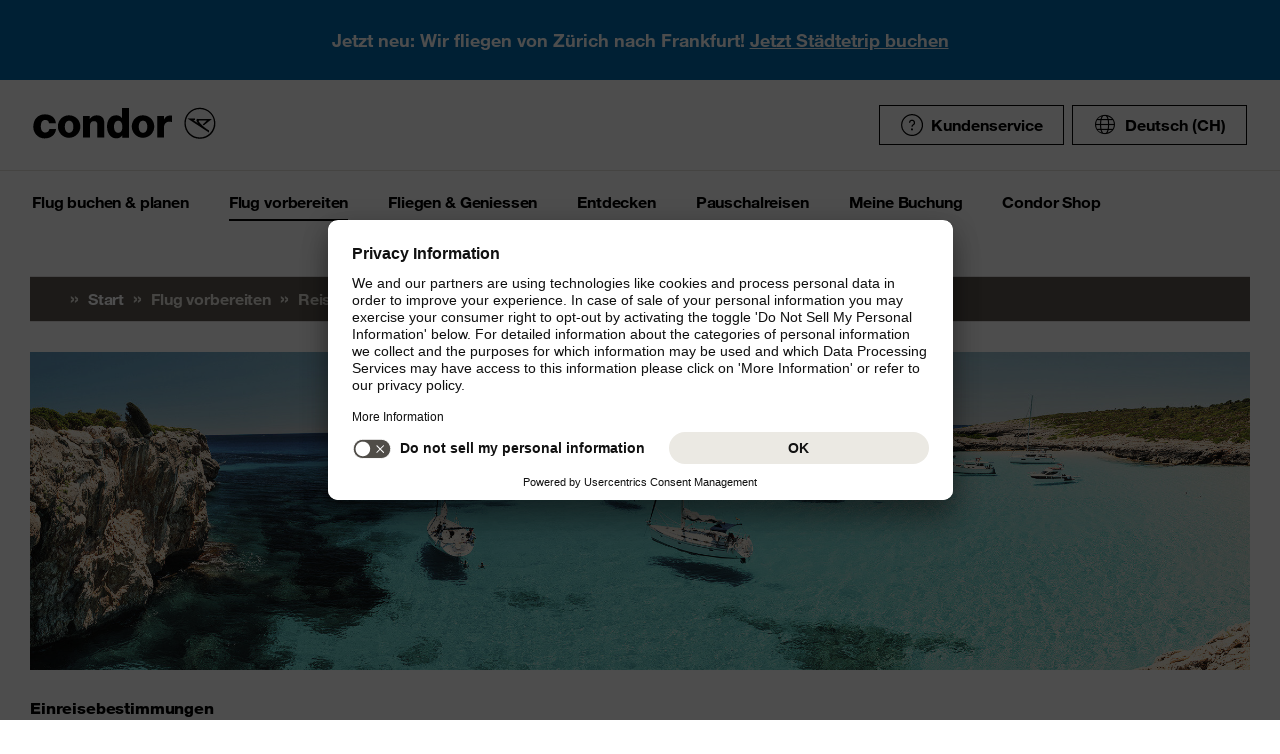

--- FILE ---
content_type: text/html;charset=utf-8
request_url: https://www.condor.com/ch/flug-vorbereiten/reiseinformationen/einreisebestimmungen/balearen.jsp
body_size: 11514
content:
<!DOCTYPE html> <html class="condor" lang="de-CH"> <head><script>var feReleasePath="r1766065521";</script> <script type="text/javascript"> var condorContextPath="/ch/"; var condorContext="ch"; </script> <link rel="preconnect" href="https://app.usercentrics.eu"> <link rel="preconnect" href="https://api.usercentrics.eu"> <link rel="preconnect" href="https://privacy-proxy.usercentrics.eu"> <link rel="preload" href="https://app.usercentrics.eu/browser-ui/latest/loader.js" as="script"> <link rel="preload" href="https://privacy-proxy.usercentrics.eu/latest/uc-block.bundle.js" as="script"> <script id="usercentrics-cmp" src="https://app.usercentrics.eu/browser-ui/latest/loader.js" data-ruleset-id="U26WkoaAb4xiaN" data-language="de" async> </script> <script type="application/javascript" src="https://privacy-proxy.usercentrics.eu/latest/uc-block.bundle.js"> </script> <meta charset="utf-8"> <!-- This website is powered by TYPO3 - inspiring people to share! TYPO3 is a free open source Content Management Framework initially created by Kasper Skaarhoj and licensed under GNU/GPL. TYPO3 is copyright 1998-2025 of Kasper Skaarhoj. Extensions are copyright of their respective owners. Information and contribution at https://typo3.org/ --> <meta name="generator" content="TYPO3 CMS"> <meta name="viewport" content="width=device-width, initial-scale=1, maximum-scale=1"> <meta name="cdcapikey" content="4_KlKTMxbRoyQsBxAHdOrgjw"> <link rel="stylesheet" href="/ch/frontend/dist/css/main.css?1766065428" media="all" type="text/css"> <noscript><link rel="stylesheet" href="/ch/frontend/dist/css/icons/icons.global.fallback.css?1766065428" media="all" type="text/css"></noscript> <noscript><link rel="stylesheet" href="/ch/frontend/dist/css/icons/icons.content.fallback.css?1766065428" media="all" type="text/css"></noscript> <script src="/ch/frontend/dist/js/head.js?1766065428"></script> <script src="https://mycondorbau.retention.web.condorcloud.net/loading-script/loading-script.js?language=de-CH" type="module" async="async"></script> <meta name="robots" content="index,follow"/> <meta name="theme-color" content="#ffffff"> <link rel="icon" sizes="32x32" href="/ch/frontend/dist/img/favicon/favicon.ico"/> <link rel="icon" type="image/svg+xml" sizes="any" href="/ch/frontend/dist/img/favicon/favicon.svg"/> <link rel="apple-touch-icon" href="/ch/frontend/dist/img/favicon/apple-touch-icon.png"/> <link rel="manifest" href="/ch/frontend/dist/img/favicon/site.webmanifest"> <link rel="mask-icon" href="/ch/frontend/dist/img/favicon/safari-pinned-tab.svg" color="#ffa200"/> <meta name="smartbanner:icon-apple" content="https://is1-ssl.mzstatic.com/image/thumb/Purple211/v4/6c/25/e0/6c25e0d4-02bb-595c-c5e2-5509982322b4/AppIcon_condor-0-1x_U007emarketing-0-10-0-85-220-0.png/460x0w.webp"><meta name="smartbanner:icon-google" content="https://play-lh.googleusercontent.com/DQYFbpJz5CeXDz5xASABxVEPg9CiJ1kpzlGaeisvDkuZzm9RvMPze4o0cVGP0WFOS1s=w480-h960-rw"> <meta name="smartbanner:title" content="Condor App"> <meta name="smartbanner:author" content="Flugsuche & Check-in"> <meta name="smartbanner:price" content="kostenlos "> <meta name="smartbanner:price-suffix-apple" content="Download im AppStore"> <meta name="smartbanner:price-suffix-google" content="Download im Google Play Store"> <meta name="smartbanner:button" content="öffnen"> <meta name="smartbanner:button-url-apple" content="https://apps.apple.com/ch/app/condor/id689238673"> <meta name="smartbanner:button-url-google" content="https://play.google.com/store/apps/details?id=com.condor.buchung&hl=ch"> <meta name="smartbanner:enabled-platforms" content="android,ios"> <meta name="smartbanner:close-label" content="Close"> <link href="/ch/frontend/dist/js/externalScripts/smartbanner/smartbanner.min.css" rel="stylesheet"/> <script src="/ch/frontend/dist/js/externalScripts/smartbanner/smartbanner.min.js" type="text/javascript"></script> <meta property="og:type" content="article"/> <meta property="og:url" content="https://www.condor.com/ch/flug-vorbereiten/reiseinformationen/einreisebestimmungen/balearen.jsp"/> <title>Balearen&nbsp;-&nbsp;Condor</title> <meta name="description" property="description" content=" &lt;p&gt;Alle aktuellen Einreisebestimmungen für Flüge auf die Baleareninseln Mallorca, Menorca und Ibiza finden Sie in der folgenden... "/> <meta property="og:title" content="Einreisebestimmungen: Balearen - Condor"/> <meta property="og:description" content=" &lt;p&gt;Alle aktuellen Einreisebestimmungen für Flüge auf die Baleareninseln Mallorca, Menorca und Ibiza finden Sie in der folgenden... "/> <meta property="og:image" content="https://www.condor.com/ch/fileadmin/dam/_processed_/1/3/csm_share-image-v1_5e0655bbe3.png"/> <meta property="twitter:title" content="Einreisebestimmungen: Balearen - Condor"/> <meta property="twitter:description" content=" &lt;p&gt;Alle aktuellen Einreisebestimmungen für Flüge auf die Baleareninseln Mallorca, Menorca und Ibiza finden Sie in der folgenden... "/> <meta property="twitter:image" content="https://www.condor.com/ch/fileadmin/dam/_processed_/1/3/csm_share-image-v1_5e0655bbe3.png"/> <meta name="twitter:site" content="@Condor"/> <link rel="canonical" href="https://www.condor.com/ch/flug-vorbereiten/reiseinformationen/einreisebestimmungen/spanien.jsp"/> <meta name="sId" content="ibe3"/> <meta name="user" content="224" />
<meta name="task" content="34692" />
<meta name="pageUid" content="15565" />
<meta name="generated" content="2025-12-22 11:59:28" />
<meta name="pagegenerator" content="12.4 stable production" />

                              <script>!function(e){var n="https://s.go-mpulse.net/boomerang/";if("False"=="True")e.BOOMR_config=e.BOOMR_config||{},e.BOOMR_config.PageParams=e.BOOMR_config.PageParams||{},e.BOOMR_config.PageParams.pci=!0,n="https://s2.go-mpulse.net/boomerang/";if(window.BOOMR_API_key="EK6N2-Z5JHP-J4E3F-Z8JYU-UW8J5",function(){function e(){if(!r){var e=document.createElement("script");e.id="boomr-scr-as",e.src=window.BOOMR.url,e.async=!0,o.appendChild(e),r=!0}}function t(e){r=!0;var n,t,a,i,d=document,O=window;if(window.BOOMR.snippetMethod=e?"if":"i",t=function(e,n){var t=d.createElement("script");t.id=n||"boomr-if-as",t.src=window.BOOMR.url,BOOMR_lstart=(new Date).getTime(),e=e||d.body,e.appendChild(t)},!window.addEventListener&&window.attachEvent&&navigator.userAgent.match(/MSIE [67]\./))return window.BOOMR.snippetMethod="s",void t(o,"boomr-async");a=document.createElement("IFRAME"),a.src="about:blank",a.title="",a.role="presentation",a.loading="eager",i=(a.frameElement||a).style,i.width=0,i.height=0,i.border=0,i.display="none",o.appendChild(a);try{O=a.contentWindow,d=O.document.open()}catch(_){n=document.domain,a.src="javascript:var d=document.open();d.domain='"+n+"';void 0;",O=a.contentWindow,d=O.document.open()}if(n)d._boomrl=function(){this.domain=n,t()},d.write("<bo"+"dy onload='document._boomrl();'>");else if(O._boomrl=function(){t()},O.addEventListener)O.addEventListener("load",O._boomrl,!1);else if(O.attachEvent)O.attachEvent("onload",O._boomrl);d.close()}function a(e){window.BOOMR_onload=e&&e.timeStamp||(new Date).getTime()}if(!window.BOOMR||!window.BOOMR.version&&!window.BOOMR.snippetExecuted){window.BOOMR=window.BOOMR||{},window.BOOMR.snippetStart=(new Date).getTime(),window.BOOMR.snippetExecuted=!0,window.BOOMR.snippetVersion=14,window.BOOMR.url=n+"EK6N2-Z5JHP-J4E3F-Z8JYU-UW8J5";var i=document.currentScript||document.getElementsByTagName("script")[0],o=i.parentNode,r=!1,d=document.createElement("link");if(d.relList&&"function"==typeof d.relList.supports&&d.relList.supports("preload")&&"as"in d)window.BOOMR.snippetMethod="p",d.href=window.BOOMR.url,d.rel="preload",d.as="script",d.addEventListener("load",e),d.addEventListener("error",function(){t(!0)}),setTimeout(function(){if(!r)t(!0)},3e3),BOOMR_lstart=(new Date).getTime(),o.appendChild(d);else t(!1);if(window.addEventListener)window.addEventListener("load",a,!1);else if(window.attachEvent)window.attachEvent("onload",a)}}(),"".length>0)if(e&&"performance"in e&&e.performance&&"function"==typeof e.performance.setResourceTimingBufferSize)e.performance.setResourceTimingBufferSize();!function(){if(BOOMR=e.BOOMR||{},BOOMR.plugins=BOOMR.plugins||{},!BOOMR.plugins.AK){var n=""=="true"?1:0,t="",a="aoezi73io662q2l67b4a-f-7d1c4dc8f-clientnsv4-s.akamaihd.net",i="false"=="true"?2:1,o={"ak.v":"39","ak.cp":"1207917","ak.ai":parseInt("716674",10),"ak.ol":"0","ak.cr":10,"ak.ipv":4,"ak.proto":"h2","ak.rid":"3f38631b","ak.r":35417,"ak.a2":n,"ak.m":"b","ak.n":"essl","ak.bpcip":"3.137.148.0","ak.cport":58446,"ak.gh":"104.119.189.221","ak.quicv":"","ak.tlsv":"tls1.3","ak.0rtt":"","ak.0rtt.ed":"","ak.csrc":"-","ak.acc":"","ak.t":"1769928824","ak.ak":"hOBiQwZUYzCg5VSAfCLimQ==c4FkCp3UWSINcah1boHPwyt0uAIhKB6vXKO7BQL7RiSgsv4FgZkAK0jUjzjZpIUdti//0fnkCUzaM3QiIh6ubY8bYfbYhY9d+PsqwJAUZKAHmB8slbDXR5bnV3wkddUTmcHOHPGsljHKMaSegyCdLVF/XSskzrCPOhQF4QLxoI9/DnCViXQ/YCWRPefPgWT4hER5mDKkdy5JWkK/kU5Co8DMWXy89dvjFyf8xcou5IobnwViDrQAuUAi4SyjvcjUJXk4DUOk42Tohfnuy2JvVB7ZQmEcg5DRcv3HJQnajMu84LrmEMqvz+0JuQTKML9kRZ3cLJHs+e/gLz4knglHQHG0+n28Ie6mLjk92UqEVCaeE5dU41/+Obeto0zaoNZxvIw44GLNN/wBW+1dvsEK7ktvRS1DwlSlHEnMhWHN/IA=","ak.pv":"40","ak.dpoabenc":"","ak.tf":i};if(""!==t)o["ak.ruds"]=t;var r={i:!1,av:function(n){var t="http.initiator";if(n&&(!n[t]||"spa_hard"===n[t]))o["ak.feo"]=void 0!==e.aFeoApplied?1:0,BOOMR.addVar(o)},rv:function(){var e=["ak.bpcip","ak.cport","ak.cr","ak.csrc","ak.gh","ak.ipv","ak.m","ak.n","ak.ol","ak.proto","ak.quicv","ak.tlsv","ak.0rtt","ak.0rtt.ed","ak.r","ak.acc","ak.t","ak.tf"];BOOMR.removeVar(e)}};BOOMR.plugins.AK={akVars:o,akDNSPreFetchDomain:a,init:function(){if(!r.i){var e=BOOMR.subscribe;e("before_beacon",r.av,null,null),e("onbeacon",r.rv,null,null),r.i=!0}return this},is_complete:function(){return!0}}}}()}(window);</script></head> <body> <script> window.dataLayer = window.dataLayer || [];dataLayer.push({cms:{LOB:"Flights", HolidayType:"Flights", PageID:"balearen-15491-de-15565-ch"}});</script><script> var CATTParams = {PageContext:"condor", LOB:"Flights", HolidayType:"Flights", PageID:"einreisebestimmungen-balearen-condor", Language:"de", FlightType:"", DepartureAirport:"", DestinationAirport:"", NonFeederDepartureAirport:"", NonFeederDestinationAirport:"", DeptDate:"", DeptTime:"", ArrivalDate:"", ArrTime:"", ReturnDepartureAirport:"", ReturnDestinationAirport:"", NonFeederReturnDepartureAirport:"", NonFeederReturnDestinationAirport:"", ReturnDate:"", ReturnDeptTime:"", ReturnArrivalDate:"", ReturnArrTime:"", Duration:"", SearchResultsOutboundType:"", SearchResultsInboundType:"", Haul:"", Carrier:"", FlightNo:"", Compartment:"", Tariff:"", TourOperator:"", BookingRef:"", PaxAdult:"", PaxChild:"", PaxInfant:"", PaxTotal:"", DiscountDetails:"", FeeValueInCurrency:"0.00", DiscountValueInCurrency:"0.00", BookingValueInCurrency:"0.00", Currency:"", BookingValue:"0.00", DiscountValue:"0.00", PaymentOption:"", CardType:"", LeadPAXPostCode:"", AccountId:"", AppServer:"", SessID:"", ErrorCode:""}; </script><script> window.dataLayer = window.dataLayer || [];dataLayer.push({event:"rl_page_view", page:{name:"\/flug-vorbereiten\/reiseinformationen\/einreisebestimmungen\/balearen", content_type:"", id:15565, market:"ch", language:"de", application:"cfi"}});</script><script>(function(w,d,s,l,i){w[l]=w[l]||[];w[l].push({'gtm.start': new Date().getTime(),event:'gtm.js'});var f=d.getElementsByTagName(s)[0], j=d.createElement(s),dl=l!='dataLayer'?'&l='+l:'';j.async=true;j.src= 'https://ok3.condor.com/gtm.js?id='+i+dl;f.parentNode.insertBefore(j,f); })(window,document,'script','dataLayer','GTM-PS2VS9');</script> <div class="site"> <header class="site_header"> <div class="site_header__wrapper"> <div class="site_header_logo" itemscope="itemscope" itemtype="http://schema.org/Organization" > <a itemprop="url" href="/ch/" class="condor-logo" title="To homepage">Condor</a> <span class="condor-claim">Leidenschaft ist unser Kompass</span> </div> <a href="#main" class="skip" style="float: left;"> Skip content </a> <div class="site_header_meta"> <div class="site_header_meta_support site_header_meta_country"> <a href="/ch/hilfe-kontakt/hilfe.jsp" class="flyout-form_trigger btn-text btn-icon-secondary"> <span class="icon icon-customerService"></span> Kundenservice </a> </div> <div class="site_header_meta_country"> <div class="flyout-form" aria-haspopup="true" aria-expanded="false"> <button class="flyout-form_trigger btn-text" type="button" aria-haspopup="true"><span class="icon-globe"></span>Deutsch (CH)</button> <form action="/" method="get"> <div class="flyout-form_overlay"> <div class="input-select-secondary"> <label id="lang-select">Sprache</label> <select name="url" aria-labelledby="lang-select"> <option lang="de" xml:lang="de" value="/de/flug-vorbereiten/reiseinformationen/einreisebestimmungen/balearen.jsp">Deutsch</option> <option lang="de-CH" xml:lang="de-CH" value="/ch/flug-vorbereiten/reiseinformationen/einreisebestimmungen/balearen.jsp" selected="selected">Deutsch (CH)</option> <option lang="en" xml:lang="en" value="/eu/prepare-your-flight/travel-advice/entry-regulations/balearic-islands.jsp">English (Europe)</option> <option lang="en-US" xml:lang="en-US" value="/us/">English (USA/CAN)</option> <option lang="es" xml:lang="es" value="/es/">Español</option> <option lang="it" xml:lang="it" value="/it/">Italiano</option> <option lang="fr" xml:lang="fr" value="/fr/">Français</option> <option lang="pl" xml:lang="pl" value="/pl/">Polski</option> <option lang="pt" xml:lang="pt" value="/pt/">Português</option> <option lang="nl" xml:lang="nl" value="/nl/">Nederlands</option> <option lang="da" xml:lang="da" value="/dk/">Dansk</option> <option lang="cs" xml:lang="cs" value="/cz/">Čeština</option> </select> </div> <div class="input-checkbox"> <input type="checkbox" value="1" id="remember-my-settings" name="rmbrme" tabindex="-1"/> <label for="remember-my-settings" tabindex="0">Einstellung merken</label> </div> <button type="submit" class="btn-primary right">Ok</button> </div> </form> </div> </div> <div class="my-condor-react-wrapper" data-entry="my-condor-auth"></div> </div> </div> <div class="site_header_nav"> <nav class="nav-main" aria-label="Main Navigation"> <button class="nav-main_menu btn-icon-text" aria-hidden="true"> <span class="btn-icon-text_icon"> <span class="btn-icon-text_default icon-menu-coral"></span> <span class="btn-icon-text_hover icon-menu-sun"></span> </span> <span class="btn-icon-text-large">Menu</span> </button> <button class="nav-main_close btn-icon-primary btn-circle" aria-hidden="true"><span class="icon-close-s-white"></span></button> <button class="btn-icon-text nav-main-active-sub_back-link" aria-hidden="true"> <span class="btn-icon-text_icon"> <span class="btn-icon-text_default icon-arrow-left-s-coral"></span> <span class="btn-icon-text_hover icon-arrow-left-s-sun"></span> </span> zurück </button> <ul class="nav-main_pages" role="tablist"><li><a href="" class="nav-main_link-first" aria-haspopup="true" aria-expanded="false"><strong>Flug buchen &amp; planen</strong></a><div class="nav-main_flyout" aria-hidden="true"><button class="nav-main-flyout_close" aria-hidden="true"><span class="icon-close-s-black"></span></button><div class="nav-main_subpages"><ul class="grid"><li class="grid_col"><a href="" class="nav-main_link-second"><strong><span class="nav-main_link-second-breadcrumb"> Flug buchen & planen</span> Flug</strong></a><ul class="nav-third-level_flyout"><li><a href="/tca/ch/flight/search" class="nav-main_link-third" title="Flug buchen"><strong>Flug buchen</strong></a></li><li><a href="/ch/flug-buchen-planen/flug/flug-umbuchen.jsp" class="nav-main_link-third" title="Flug umbuchen"><strong>Flug umbuchen</strong></a></li><li><a href="/ch/flug-buchen-planen/flug/flex-tarif.jsp" class="nav-main_link-third" title="Flex Tarif"><strong>Flex Tarif</strong></a></li><li><a href="/tca/ch/groupbooking/groupBookingSearch" class="nav-main_link-third" title="Gruppenbuchung"><strong>Gruppenbuchung</strong></a></li><li><a href="/tca/ch/fot" class="nav-main_link-third" title="Flugstatus"><strong>Flugstatus</strong></a></li><li><a href="/ch/flug-buchen-planen/flug/flugplan.jsp" class="nav-main_link-third" title="Flugplan"><strong>Flugplan</strong></a></li><li><a href="/ch/flug-buchen-planen/flug/neue-ziele.jsp" class="nav-main_link-third" title="Neue Condor Flugziele"><strong>Neue Condor Flugziele</strong></a></li><li><a href="/ch/flug-buchen-planen/flug/ueberblick-ihre-sicherheit.jsp" class="nav-main_link-third" title="Überblick: Ihre Sicherheit"><strong>Überblick: Ihre Sicherheit</strong></a></li></ul></li><li class="grid_col"><a href="" class="nav-main_link-second"><strong><span class="nav-main_link-second-breadcrumb"> Flug buchen & planen</span> Partner</strong></a><ul class="nav-third-level_flyout"><li><a href="https://ch.condorvacations.condor.com/?MDPCID=CondorVacations-de-CH.DPS.Condor.menunavigation-HP.hotel" target="_blank" class="nav-main_link-third" rel="noreferrer" title="Condorvacations – Hotels"><strong>Condorvacations – Hotels</strong></a></li><li><a href="http://www.airlineholidays.com/mail/Condor_Partner_LP" target="_blank" class="nav-main_link-third" rel="noreferrer" title="Pauschalreisen"><strong>Pauschalreisen</strong></a></li><li><a href="/ch/flug-buchen-planen/partner/hansemerkur-reiseversicherung.jsp" class="nav-main_link-third" title="Reiseversicherung"><strong>Reiseversicherung</strong></a></li><li><a href="https://cars.cartrawler.com/condor/de" target="_blank" class="nav-main_link-third" rel="noreferrer" title="Mietwagen - CarTrawler"><strong>Mietwagen - CarTrawler</strong></a></li><li><a href="/ch/flug-buchen-planen/partner/flughafenparken.jsp" class="nav-main_link-third" title="Flughafenparken"><strong>Flughafenparken</strong></a></li><li><a href="/ch/flug-buchen-planen/partner/alle-partnerangebote.jsp" class="nav-main_link-third" title="Alle Partnerangebote im Überblick"><strong>Alle Partnerangebote im Überblick</strong></a></li></ul></li><li class="grid_col"><a href="" class="nav-main_link-second"><strong><span class="nav-main_link-second-breadcrumb"> Flug buchen & planen</span> Extras</strong></a><ul class="nav-third-level_flyout"><li><a href="/ch/flug-buchen-planen/extras/sitzplatzreservierung.jsp" class="nav-main_link-third" title="Sitzplatzreservation"><strong>Sitzplatzreservation</strong></a></li><li><a href="/ch/flug-buchen-planen/extras/essen-und-trinken-an-bord.jsp" class="nav-main_link-third" title="Essen und Trinken an Bord"><strong>Essen und Trinken an Bord</strong></a></li><li><a href="/ch/flug-buchen-planen/extras/gepaeck-tiere.jsp" class="nav-main_link-third" title="Gepäck &amp; Tiere"><strong>Gepäck &amp; Tiere</strong></a></li><li><a href="/ch/flug-buchen-planen/extras/priority-package.jsp" class="nav-main_link-third" title="Priority Package"><strong>Priority Package</strong></a></li><li><a href="/ch/flug-vorbereiten/am-flughafen/railfly.jsp" class="nav-main_link-third" title="Rail&amp;Fly"><strong>Rail&amp;Fly</strong></a></li><li><a href="/ch/flug-buchen-planen/extras/aufrunden-fuer-die-zukunft.jsp" class="nav-main_link-third" title="Aufrunden für die Zukunft"><strong>Aufrunden für die Zukunft</strong></a></li></ul></li><li class="grid_col"><a href="" class="nav-main_link-second"><strong><span class="nav-main_link-second-breadcrumb"> Flug buchen & planen</span> Angebote</strong></a><ul class="nav-third-level_flyout"><li><a href="/ch/flug-buchen-planen/flug/fluege-ab-zuerich.jsp" class="nav-main_link-third" title="Flüge ab Zürich"><strong>Flüge ab Zürich</strong></a></li><li><a href="/ch/flug-buchen-planen/angebote/gutscheinpruefer.jsp" class="nav-main_link-third" title="Gutscheinprüfer"><strong>Gutscheinprüfer</strong></a></li><li><a href="/tca/ch/angebote/guenstige-fluege-finden?origins=ZRH&amp;originRegions=&amp;destinations=&amp;destinationRegions=&amp;compartment=allClasses&amp;currency=CHF&amp;flightType=roundtrip" class="nav-main_link-third" title="Günstige Flüge finden"><strong>Günstige Flüge finden</strong></a></li><li><a href="/ch/flug-buchen-planen/angebote/last-minute-fluege.jsp" class="nav-main_link-third" title="Last Minute &amp; Super Last Minute Flüge"><strong>Last Minute &amp; Super Last Minute Flüge</strong></a></li><li><a href="/ch/flug-buchen-planen/angebote/flugangebote-rabattcodes.jsp" class="nav-main_link-third" title="Flugangebote &amp; Rabattcodes"><strong>Flugangebote &amp; Rabattcodes</strong></a></li></ul></li></ul></div></div></li><li><a href="" class="nav-main_link-first nav-main_link-first-active" aria-haspopup="true" aria-expanded="false"><strong>Flug vorbereiten</strong></a><div class="nav-main_flyout" aria-hidden="true"><button class="nav-main-flyout_close" aria-hidden="true"><span class="icon-close-s-black"></span></button><div class="nav-main_subpages"><ul class="grid"><li class="grid_col"><a href="" class="nav-main_link-second"><strong><span class="nav-main_link-second-breadcrumb"> Flug vorbereiten</span> Gepäck & Tiere</strong></a><ul class="nav-third-level_flyout"><li><a href="/ch/flug-vorbereiten/gepaeck-tiere/gepaeck.jsp" class="nav-main_link-third" title="Gepäck"><strong>Gepäck</strong></a></li><li><a href="/ch/flug-vorbereiten/gepaeck-tiere/tierbefoerderung.jsp" class="nav-main_link-third" title="Tierbeförderung"><strong>Tierbeförderung</strong></a></li><li><a href="/ch/flug-vorbereiten/gepaeck-tiere/bestimmungen-fuer-fluege-mit-anderen-fluggesellschaften.jsp" class="nav-main_link-third" title="Bestimmungen für Flüge mit anderen Fluggesellschaften"><strong>Bestimmungen für Flüge mit anderen Fluggesellschaften</strong></a></li><li><a href="/ch/flug-vorbereiten/gepaeck-tiere/gefaehrliche-gueter.jsp" class="nav-main_link-third" title="Gefährliche Güter"><strong>Gefährliche Güter</strong></a></li></ul></li><li class="grid_col"><a href="" class="nav-main_link-second"><strong><span class="nav-main_link-second-breadcrumb"> Flug vorbereiten</span> Am Flughafen</strong></a><ul class="nav-third-level_flyout"><li><a href="/tca/ch/fot" class="nav-main_link-third" title="Ankunft &amp; Abflug"><strong>Ankunft &amp; Abflug</strong></a></li><li><a href="/de/flug-buchen-planen/extras/flughafenhotels.jsp" class="nav-main_link-third" title="Flughafenhotels"><strong>Flughafenhotels</strong></a></li><li><a href="/ch/flug-vorbereiten/am-flughafen/railfly.jsp" class="nav-main_link-third" title="Rail&amp;Fly"><strong>Rail&amp;Fly</strong></a></li><li><a href="/ch/flug-vorbereiten/am-flughafen/priority-package.jsp" class="nav-main_link-third" title="Priority Package"><strong>Priority Package</strong></a></li><li><a href="/ch/flug-vorbereiten/am-flughafen/flughafen-lounges.jsp" class="nav-main_link-third" title="Flughafen Lounges"><strong>Flughafen Lounges</strong></a></li></ul></li><li class="grid_col"><a href="" class="nav-main_link-second"><strong><span class="nav-main_link-second-breadcrumb"> Flug vorbereiten</span> Check-in</strong></a><ul class="nav-third-level_flyout"><li><a href="/ch/flug-vorbereiten/check-in/online-check-in.jsp" class="nav-main_link-third" title="Online Check-in"><strong>Online Check-in</strong></a></li><li><a href="/ch/flug-vorbereiten/check-in/vorabend-check-in.jsp" class="nav-main_link-third" title="Vorabend Check-in"><strong>Vorabend Check-in</strong></a></li><li><a href="/ch/flug-vorbereiten/check-in/check-in-am-flughafen.jsp" class="nav-main_link-third" title="Check-in am Flughafen"><strong>Check-in am Flughafen</strong></a></li></ul></li><li class="grid_col"><a href="" class="nav-main_link-second nav-main-link-second-active"><strong><strong><span class="nav-main_link-second-breadcrumb"> Flug vorbereiten</span> Reiseinformationen</strong></strong></a><ul class="nav-third-level_flyout"><li><a href="/ch/flug-vorbereiten/reiseinformationen/aktuelle-meldungen.jsp" class="nav-main_link-third" title="Aktuelle Meldungen"><strong>Aktuelle Meldungen</strong></a></li><li><a href="/ch/flug-vorbereiten/reiseinformationen/usa-kanada.jsp" class="nav-main_link-third" title="USA &amp; Kanada"><strong>USA &amp; Kanada</strong></a></li></ul></li></ul></div></div></li><li><a href="" class="nav-main_link-first" aria-haspopup="true" aria-expanded="false"><strong>Fliegen &amp; Geniessen</strong></a><div class="nav-main_flyout" aria-hidden="true"><button class="nav-main-flyout_close" aria-hidden="true"><span class="icon-close-s-black"></span></button><div class="nav-main_subpages"><ul class="grid"><li class="grid_col"><a href="" class="nav-main_link-second"><strong><span class="nav-main_link-second-breadcrumb"> Fliegen & Geniessen</span> Klassen und Tarife</strong></a><ul class="nav-third-level_flyout"><li><a href="/ch/fliegen-geniessen/klassen-und-tarife/economy.jsp" class="nav-main_link-third" title="Economy Class"><strong>Economy Class</strong></a></li><li><a href="/ch/fliegen-geniessen/klassen-und-tarife/premium-economy.jsp" class="nav-main_link-third" title="Premium Economy Class"><strong>Premium Economy Class</strong></a></li><li><a href="/ch/fliegen-geniessen/klassen-und-tarife/business.jsp" class="nav-main_link-third" title="Business Class"><strong>Business Class</strong></a></li><li><a href="/ch/fliegen-geniessen/klassen-und-tarife/green-fare.jsp" class="nav-main_link-third" title="Klimabeitrag"><strong>Klimabeitrag</strong></a></li></ul></li><li class="grid_col"><a href="" class="nav-main_link-second"><strong><span class="nav-main_link-second-breadcrumb"> Fliegen & Geniessen</span> An Bord Service</strong></a><ul class="nav-third-level_flyout"><li><a href="/ch/fliegen-geniessen/an-bord-service/condor-shopping.jsp" class="nav-main_link-third" title="Condor Shopping"><strong>Condor Shopping</strong></a></li><li><a href="/ch/fliegen-geniessen/an-bord-service/sitzplaetze.jsp" class="nav-main_link-third" title="Sitzplätze"><strong>Sitzplätze</strong></a></li><li><a href="/ch/fliegen-geniessen/an-bord-service/essen-getraenke.jsp" class="nav-main_link-third" title="Essen &amp; Getränke"><strong>Essen &amp; Getränke</strong></a></li><li><a href="/ch/fliegen-geniessen/an-bord-service/bordunterhaltung.jsp" class="nav-main_link-third" title="Bordunterhaltung"><strong>Bordunterhaltung</strong></a></li></ul></li><li class="grid_col"><a href="" class="nav-main_link-second"><strong><span class="nav-main_link-second-breadcrumb"> Fliegen & Geniessen</span> Besondere Betreuung</strong></a><ul class="nav-third-level_flyout"><li><a href="/ch/fliegen-geniessen/besondere-betreuung/passagiere-mit-besonderen-beduerfnissen.jsp" class="nav-main_link-third" title="Passagiere mit besonderen Bedürfnissen"><strong>Passagiere mit besonderen Bedürfnissen</strong></a></li><li><a href="/ch/fliegen-geniessen/besondere-betreuung/gesundes-fliegen.jsp" class="nav-main_link-third" title="Gesundes Fliegen"><strong>Gesundes Fliegen</strong></a></li><li><a href="/ch/fliegen-geniessen/besondere-betreuung/familien-kinder.jsp" class="nav-main_link-third" title="Familien &amp; Kinder"><strong>Familien &amp; Kinder</strong></a></li></ul></li><li class="grid_col"><a href="" class="nav-main_link-second"><strong><span class="nav-main_link-second-breadcrumb"> Fliegen & Geniessen</span> Condor & Partner</strong></a><ul class="nav-third-level_flyout"><li><a href="/ch/fliegen-geniessen/condor-partner/unser-neuer-look.jsp" class="nav-main_link-third" title="Unser neuer Look"><strong>Unser neuer Look</strong></a></li><li><a href="/ch/fliegen-geniessen/condor-partner/unsere-flotte.jsp" class="nav-main_link-third" title="Unsere Flotte"><strong>Unsere Flotte</strong></a></li><li><a href="/ch/fliegen-geniessen/condor-partner/unsere-partner-airlines.jsp" class="nav-main_link-third" title="Unsere Partner Airlines"><strong>Unsere Partner Airlines</strong></a></li><li><a href="/ch/fliegen-geniessen/condor-partner/vielfliegerprogramme.jsp" class="nav-main_link-third" title="Vielfliegerprogramme"><strong>Vielfliegerprogramme</strong></a></li></ul></li></ul></div></div></li><li><a href="" class="nav-main_link-first" aria-haspopup="true" aria-expanded="false"><strong>Entdecken</strong></a><div class="nav-main_flyout nav-main_flyout-teaser"> <button class="nav-main-flyout_close" aria-hidden="true"> <span class="icon-close-s-black"></span> </button> <div class="nav-main_subpages"> <ul class="grid"><li class="grid_col"><a href="" class="nav-main_link-second"><strong><span class="nav-main_link-second-breadcrumb"> Entdecken</span> Top-Kurzstrecken Ziele</strong></a><ul class="nav-third-level_flyout"><li><a href="/ch/fluege/deutschland/frankfurt/" class="nav-main_link-third" title="Frankfurt am Main"><strong>Frankfurt am Main</strong></a></li><li><a href="/ch/fluege/griechenland/kos/" class="nav-main_link-third" title="Kos"><strong>Kos</strong></a></li><li><a href="/ch/fluege/griechenland/rhodos/" class="nav-main_link-third" title="Rhodos"><strong>Rhodos</strong></a></li><li><a href="/ch/fluege/griechenland/heraklion/" class="nav-main_link-third" title="Heraklion, Kreta"><strong>Heraklion, Kreta</strong></a></li><li><a href="/ch/fluege/zypern/larnaca/" class="nav-main_link-third" title="Larnaka, Zypern"><strong>Larnaka, Zypern</strong></a></li><li><a href="/ch/fluege/spanien/mallorca/" class="nav-main_link-third" title="Mallorca"><strong>Mallorca</strong></a></li><li><a href="/ch/fluege/spanien/ibiza/" class="nav-main_link-third" title="Ibiza"><strong>Ibiza</strong></a></li><li><a href="/ch/fluege/spanien/teneriffa-sued/" class="nav-main_link-third" title="Teneriffa"><strong>Teneriffa</strong></a></li></ul></li><li class="grid_col"><a href="" class="nav-main_link-second"><strong><span class="nav-main_link-second-breadcrumb"> Entdecken</span> Top-Langstrecken Ziele</strong></a><ul class="nav-third-level_flyout"><li><a href="/ch/fluege/mauritius/" class="nav-main_link-third" title="Mauritius"><strong>Mauritius</strong></a></li><li><a href="/ch/fluege/mexiko/cancun/" class="nav-main_link-third" title="Cancún, Mexiko"><strong>Cancún, Mexiko</strong></a></li><li><a href="/ch/fluege/panama/panama-stadt/" class="nav-main_link-third" title="Panama-Stadt"><strong>Panama-Stadt</strong></a></li><li><a href="/ch/fluege/suedafrika/kapstadt/" class="nav-main_link-third" title="Kapstadt"><strong>Kapstadt</strong></a></li><li><a href="/ch/fluege/seychellen/" class="nav-main_link-third" title="Seychellen"><strong>Seychellen</strong></a></li><li><a href="/ch/fluege/dominikanische-republik/" class="nav-main_link-third" title="Dominikanische Republik"><strong>Dominikanische Republik</strong></a></li><li><a href="/ch/fluege/mexiko/los-cabos-cabo-san-lucas/" class="nav-main_link-third" title="Los Cabos, Mexiko"><strong>Los Cabos, Mexiko</strong></a></li><li><a href="/ch/fluege/thailand/" class="nav-main_link-third" title="Thailand"><strong>Thailand</strong></a></li><li class="nav-main_link-third-arrow"><a href="/ch/fluege/tansania/sansibar/" class="nav-main_link-third" title="Sansibar"><strong>Sansibar</strong></a></li></ul></li><li class="grid_col"><a href="" class="nav-main_link-second"><strong><span class="nav-main_link-second-breadcrumb"> Entdecken</span> Specials</strong></a><ul class="nav-third-level_flyout"><li><a href="/ch/entdecken/specials/usa-ziele.jsp" class="nav-main_link-third" title="USA Ziele"><strong>USA Ziele</strong></a></li><li><a href="/ch/entdecken/specials/urlaub-im-winter.jsp" class="nav-main_link-third" title="Winterziele"><strong>Winterziele</strong></a></li><li><a href="/ch/entdecken/specials/fussball-weltmeisterschaft-2026.jsp" class="nav-main_link-third" title="Flüge zur Fußball WM 2026"><strong>Flüge zur Fußball WM 2026</strong></a></li><li><a href="/ch/flug-buchen-planen/partner/touren-aktivitaeten-erlebnisse.jsp" class="nav-main_link-third" title="Aktivitäten &amp; Reiseerlebnisse"><strong>Aktivitäten &amp; Reiseerlebnisse</strong></a></li></ul></li> <li class="grid_col navigation-side_teaser"> <a class="nav-main_link-teaser nav__worldmapicon" href="/ch/entdecken/weltkarte.jsp"> <span class="headline-h4" > Weltkarte </span> <p> Alle Reiseziele auf einen Blick </p> <span class="btn-primary btn-block">Zur Weltkarte</span> </a> <a class="nav-main_link-teaser" href="/ch/fluege/"> <span class="mod-icon-headline"> <span class="icon-headline__icon"> <span class="icon-plane--globe"></span> </span> <span class="headline-h4" > Alle Flugziele </span> </span> <p> Condor bringt Sie zu den schönsten Zielen weltweit </p> <span class="btn-primary btn-block"> Jetzt entdecken </span> </a> </li> </ul> </div> </div></li><li><a href="https://www.condorholidays.com/de-de?utm_source=condor.com&amp;utm_medium=Home&amp;utm_campaign=Website_TopNavi_ch&amp;utm_content=Home_Navigation&amp;pid=1006&amp;csid=rIodxg0GSIxr_Aj9AOkR" target="_blank" class="nav-main_link-first" aria-haspopup="true" aria-expanded="false" rel="noreferrer" title="Pauschalreisen"><strong>Pauschalreisen</strong></a></li><li><a href="/tcibe/ch/mybooking/login" class="nav-main_link-first" aria-haspopup="true" aria-expanded="false" title="Meine Buchung"><strong>Meine Buchung</strong></a></li><li><a href="https://shop.condor.com/" class="nav-main_link-first" aria-haspopup="true" aria-expanded="false" title="Condor Shop"><strong>Condor Shop</strong></a></li></ul> </nav> </div> <div id="main"></div> </header> <main class="site_main"> <div id="c141732" class="mod-breadcrumb mod-space-small"> <div class="grid"> <div class="grid_col"> <nav class="mod-breadcrumb_navigation" aria-label="Breadcrumb navigation"> <ol> <script type="application/ld+json">{"@context":"https://schema.org","@type":"BreadcrumbList","itemListElement":[{"@type":"ListItem","position":0,"name":"Start","item":"https://www.condor.com/ch/"},{"@type":"ListItem","position":1,"name":"Balearen","item":"https://www.condor.com/ch/flug-vorbereiten/reiseinformationen/einreisebestimmungen/balearen.jsp"}]}</script> <li class="mod-breadcrumb_navigation-item"> <a href="/ch/"> <span> Start </span> </a> </li> <li class="mod-breadcrumb_navigation-item"> <span> Flug vorbereiten </span> </li> <li class="mod-breadcrumb_navigation-item"> <span> Reiseinformationen </span> </li> <li class="mod-breadcrumb_navigation-item auto-init"> <span class="navigation-item_text" data-toggle="true"> <link href="/ch/flug-vorbereiten/reiseinformationen/einreisebestimmungen/balearen.jsp"/> <span><span class="hidden">Current: </span> Balearen </span></span> </li> </ol> </nav> </div> </div> </div> <div id="c141731" class="mod-img-full mod-space-small"> <picture><source srcset="/ch/fileadmin/dam/_processed_/a/d/csm_balearen-meer-boote-2288x596_f9963d1c2e.jpg 1x, /ch/fileadmin/dam/_processed_/a/d/csm_balearen-meer-boote-2288x596_7f14020400.jpg 2x" media="(min-width: 980px)" sizes="calc(100vw - 136px)"/><source srcset="/ch/fileadmin/dam/_processed_/a/d/csm_balearen-meer-boote-2288x596_9c70d0c870.jpg 1x, /ch/fileadmin/dam/_processed_/a/d/csm_balearen-meer-boote-2288x596_3ed080fa38.jpg 2x" media="(min-width: 750px)" sizes="calc(100vw - 100px)"/><source srcset="/ch/fileadmin/dam/_processed_/a/d/csm_balearen-meer-boote-2288x596_9ec9cf9e64.jpg 1x, /ch/fileadmin/dam/_processed_/a/d/csm_balearen-meer-boote-2288x596_3d6a533f93.jpg 2x" sizes="100vw"/><img alt="Balearen" title="Balearen" class="img-full " loading="lazy" src="/ch/fileadmin/dam/_processed_/a/d/csm_balearen-meer-boote-2288x596_9ec9cf9e64.jpg"/></picture> </div> <div id="c141730" class="mod-doorpage-text mod-space-small"> <div class="grid"> <div class="grid_col"> <h2 class="headline-h1 color-voyage">Einreisebestimmungen</h2> <h1 class="headline-h2">Balearen*</h1> <div class="copytext-large"> <p>Alle aktuellen Einreisebestimmungen für Flüge auf die Baleareninseln Mallorca, Menorca und Ibiza finden Sie in der folgenden Tabelle.</p> </div> </div> <div class="grid_col-badge"> <div class="mod-doorpage-text_badge-wrap"> </div> </div> </div> </div> <div id="c170797" class="mod-doorpage-text mod-space-small"> <div class="grid"> <div class="grid_col"> <div class="copytext-large"> <p><strong>Bald verfügbar! Diese Seite wird derzeit überarbeitet.</strong></p> <hr> </div> </div> <div class="grid_col-badge"> <div class="mod-doorpage-text_badge-wrap"> </div> </div> </div> </div> <div id="c141733" class="mod-related-links " aria-labelledby="c141733-header"> <div class="grid"> <div class="grid_col"> <nav class="nav-related-links" aria-labelledby="c141733-header"> <a href="/de/flug-vorbereiten/reiseinformationen/einreisebestimmungen.jsp" title="zurück zu den Einreisebestimmungen aller Länder"> zurück zu den Einreisebestimmungen aller Länder </a> </nav> </div> </div> </div> <div id="c142494" class="mod-footnote "> <div class="grid"> <div class="grid_col"> <p><br> *Alle Angaben sind ohne Gewähr und basieren ausschließlich auf Informationen, die von externen Quellen, z.B. dem Auswärtigen Amt, gestellt wurden. Wir übernehmen keine Gewähr für die Richtigkeit, Vollständigkeit und Aktualität dieser Angaben. Bitte informieren Sie sich vor Ihrem Flug selbst über die geltenden Einreisebestimmungen.</p> </div> </div> </div> </main> <footer class="site_footer"> <div class="site_footer_box"> <div class="grid"> <div class="grid_col-newsletter"> <form class="input-newsletter" onsubmit="submitNewsletterForm(this);" action="/ch/unternehmen/newsletter.jsp" method="get"> <fieldset> <h5 class="input-newsletter_headline">Condor Newsletter</h5> <div class="newsletter-footer-introtext">Attraktive Flugangebote, exklusive Rabatt-Aktionen sowie spannende Neuigkeiten aus der Condor-Welt.</div> <div class="input-newsletter_col"> <input id="newsletterFooterInput" class="input-newsletter_field" aria-label="Ihre E-Mail-Adresse" placeholder="Ihre E-Mail-Adresse" type="text" name="nlemail" autocomplete="email" value=""/> <input type="hidden" name="mcMa" value="MA00000002"/> </div> <div class="input-newsletter_col"> <button type="submit" class="btn-primary right">Jetzt abonnieren</button> </div> </fieldset> </form> </div> <div class="grid_col-payments"> <h5 class="headline-small">Zahlungsmethoden</h5> <nav class="nav-payment" itemscope="itemscope" itemtype="http://schema.org/Organization" aria-label="Zahlungsmethoden"><ul><li><a href="/ch/zahlungsmoeglichkeiten/paypal.jsp" class="icon-paypal">paypal</a></li><li><a href="/ch/zahlungsmoeglichkeiten/kreditkarten.jsp" class="icon-jcb">jcb</a></li><li><a href="/ch/zahlungsmoeglichkeiten/kreditkarten.jsp" class="icon-discover">discover</a></li><li><a href="/ch/zahlungsmoeglichkeiten/kreditkarten.jsp" class="icon-dinersclub">dinersclub</a></li><li><a href="/ch/zahlungsmoeglichkeiten/kreditkarten.jsp" class="icon-visa">visa</a></li><li><a href="/ch/zahlungsmoeglichkeiten/kreditkarten.jsp" class="icon-uatp">uatp</a></li><li><a href="/ch/zahlungsmoeglichkeiten/kreditkarten.jsp" class="icon-mastercard">mastercard</a></li><li><a href="/ch/zahlungsmoeglichkeiten/kreditkarten.jsp" class="icon-amex">amex</a></li><li><a href="/ch/hilfe-kontakt/zahlungsmoeglichkeiten/sepa-lastschrift.jsp" class="icon-sepa">sepa</a></li></ul></nav> </div> </div> <div class="grid"> <div class="grid_col-service"> <div class="toggle toggle-icons auto-init toggle-active" data-module="toggle" data-toggle-group="footer-service" > <h5 class="headline-small" data-toggle="true">Hilfe &amp; Kontakt</h5> <div class="toggle-details"> <nav class="nav-service" aria-label="Hilfe &amp; Kontakt"> <ul> <li><a href="/ch/hilfe-kontakt/hilfe.jsp" target="" title="Hilfe"> Hilfe </a></li> <li><a href="/ch/hilfe-kontakt/sitemap.jsp" target="" title="Sitemap"> Sitemap </a></li> <li><a href="/ch/hilfe-kontakt/agb.jsp" target="" title="AGB"> AGB </a></li> <li><a href="/ch/hilfe-kontakt/datenschutzerklaerung.jsp" target="" title="Datenschutzerklärung"> Datenschutzerklärung </a></li> <li><a href="/ch/hilfe-kontakt/erklaerung-der-barrierefreiheit.jsp" target="" title="Erklärung der Barrierefreiheit"> Erklärung der Barrierefreiheit </a></li> <li><a href="/ch/hilfe-kontakt/impressum.jsp" target="" title="Impressum"> Impressum </a></li> <li><a href="/ch/hilfe-kontakt/schlichtungsstelle.jsp" target="" title="Schlichtungsstelle"> Schlichtungsstelle </a></li> <li><a href="/ch/hilfe-kontakt/zahlungsmoeglichkeiten.jsp" target="" title="Zahlungsmöglichkeiten"> Zahlungsmöglichkeiten </a></li> <li><a href="/ch/hilfe-kontakt/fluggastrechte.jsp" target="" title="Fluggastrechte"> Fluggastrechte </a></li> <li><a href="/ch/footer/condor-card-agb.jsp" target="" title="Condor Cards AGB &amp; Widerrufsbelehrung"> Condor Cards AGB &amp; Widerrufsbelehrung </a></li> </ul> </nav> </div> </div> </div> <div class="grid_col-service"> <div class="toggle toggle-icons auto-init " data-module="toggle" data-toggle-group="footer-service" > <h5 class="headline-small" data-toggle="true">Unternehmen</h5> <div class="toggle-details"> <nav class="nav-service" aria-label="Unternehmen"> <ul> <li><a href="/ch/unternehmen/newsletter.jsp" target="" title="Newsletter"> Newsletter </a></li> <li> <a href="https://condor-newsroom.condor.com/de/de/newsroom/" target="_blank" rel="noreferrer" title="Presse/Newsroom"> Presse/Newsroom <span aria-hidden="true" class="ext-link"></span> <span class="hidden">Link öffnet sich in einem neuen Fenster. Externe Webseiten entsprechen möglicherweise nicht den Richtlinien für Barrierefreiheit.</span> </a></li> <li><a href="/ch/unternehmen/ueber-uns.jsp" target="" title="Unternehmen"> Unternehmen </a></li> <li> <a href="https://jobs.condor.de/jobportal/condor/viewAusschreibungen.html" target="_blank" rel="noreferrer" title="Jobportal"> Jobportal <span aria-hidden="true" class="ext-link"></span> <span class="hidden">Link öffnet sich in einem neuen Fenster. Externe Webseiten entsprechen möglicherweise nicht den Richtlinien für Barrierefreiheit.</span> </a></li> <li><a href="/ch/unternehmen/anfahrt.jsp" target="" title="Anfahrt"> Anfahrt </a></li> <li><a href="/ch/unternehmen/contribute.jsp" target="" title="ConTribute"> ConTribute </a></li> <li> <a href="/de/blog/" target="_blank" rel="noreferrer" title="Condor Blog"> Condor Blog <span aria-hidden="true" class="ext-link"></span> <span class="hidden">Link öffnet sich in einem neuen Fenster. Externe Webseiten entsprechen möglicherweise nicht den Richtlinien für Barrierefreiheit.</span> </a></li> <li><a href="https://shop.condor.com/" target="" title="Condor Shop"> Condor Shop </a></li> <li><a href="/ch/unternehmen/compliance.jsp" target="" title="Compliance"> Compliance </a></li> </ul> </nav> </div> </div> </div> <div class="grid_col-service"> <div class="toggle toggle-icons auto-init " data-module="toggle" data-toggle-group="footer-service" > <h5 class="headline-small" data-toggle="true">Partner</h5> <div class="toggle-details"> <nav class="nav-service" aria-label="Partner"> <ul> <li> <a href="https://agent.condor.com/" target="_blank" rel="noreferrer" title="Login für Reisebüros"> Login für Reisebüros <span aria-hidden="true" class="ext-link"></span> <span class="hidden">Link öffnet sich in einem neuen Fenster. Externe Webseiten entsprechen möglicherweise nicht den Richtlinien für Barrierefreiheit.</span> </a></li> <li><a href="/ch/partner/werben-mit-condor.jsp" target="" title="Werben mit Condor"> Werben mit Condor </a></li> </ul> </nav> </div> </div> </div> <div class="grid_col-social"> <h5 class="headline-small">Wir fliegen auch auf</h5><nav class="nav-social" itemscope="itemscope" itemtype="http://schema.org/Organization" aria-label="Wir fliegen auch auf"><ul><li><a href="https://www.instagram.com/condorairlines/" target="_blank" class="icon-instagram" itemprop="sameAs" rel="noreferrer">instagram</a></li><li><a href="https://www.tiktok.com/@condor.airlines" target="_blank" class="icon-tiktok" itemprop="sameAs" rel="noreferrer">tiktok</a></li><li><a href="https://www.facebook.com/CondorAirlinesDE/" target="_blank" class="icon-facebook" itemprop="sameAs" rel="noreferrer">facebook</a></li><li><a href="https://www.linkedin.com/company/condorairlines/" target="_blank" class="icon-linkedin" itemprop="sameAs" rel="noreferrer">linkedin</a></li><li><a href="https://www.youtube.de/Condor" target="_blank" class="icon-youtube" itemprop="sameAs" rel="noreferrer">youtube</a></li><li><a href="https://open.spotify.com/user/31ptnsgs74ihzs2ncrpcaexctt6i?si=725d3b98a14e461fAuch&amp;nd=1&amp;dlsi=f52a8485f9754daa" target="_blank" class="icon-spotify" itemprop="sameAs" rel="noreferrer">spotify</a></li><li><a href="https://twitter.com/Condor" target="_blank" class="icon-twitter" itemprop="sameAs" rel="noreferrer">twitter</a></li></ul></nav><div class="grid_col-app"><a href="/ch/entdecken/aktionen-specials/mobile-app.jsp" class="btn-app" title="Condor APP"><h5 class="btn-app_headline">Condor APP</h5> <span class="icon-condor-app"></span> <span class="btn-app_text">Jetzt im App Store herunterladen.</span></a></div></div> </div> <div class="grid note"> <a href="#" onClick="UC_UI.showSecondLayer();"><b>Cookie-Einstellungen</b></a> </div> <div class="grid note"> <span class="ext-link ext-link--left"></span>Link öffnet sich in einem neuen Fenster. Externe Webseiten entsprechen möglicherweise nicht den Richtlinien für Barrierefreiheit. </div> <div class="grid note note--prices"> <p>* Die Preise gelten pro Person und Strecke inkl. Steuern und Gebühren bei gleichzeitiger Buchung eines Hin- und Rückflugs. Sie waren innerhalb der letzten 24 Stunden verfügbar und sind möglicherweise nicht mehr aktuell. Bei den für die <a href="/ch/fliegen-geniessen/klassen-und-tarife/economy.jsp" target="_top" title="Economy Class | Condor"><strong>Economy Class</strong></a> angegebenen Tarifen handelt es sich i.d.R. um Economy Zero, unsere restriktivste Tarifoption. Es können hierfür zusätzliche Gebühren für <a href="/ch/flug-vorbereiten/gepaeck-tiere/gepaeck/uebergepaeck.jsp" target="_top" title="Aufgabegepäck | Condor"><strong>Aufgabegepäck</strong> </a>oder für andere optionale Leistungen anfallen. Es gelten die <a href="/ch/hilfe-kontakt/agb.jsp" target="_top" title="Allgemeinen Geschäftsbedingungen"><strong>Allgemeinen Geschäftsbedingungen</strong></a>.</p> </div> </div> <div class="site_footer_top"> <a href="#" class="btn-top"><span class="btn-top_icon icon-up-m-white">Top</span></a> </div> </footer> </div> <script src="/ch/frontend/dist/js/jquery-v2.js?1766065428"></script> <script src="/ch/frontend/dist/js/main.js?1766065428"></script> <script src="/ch/frontend/dist/js/priceCom/offerList.js?1766065428" type="module"></script> </body> </html>

--- FILE ---
content_type: text/css
request_url: https://www.condor.com/ch/frontend/dist/css/main.css?1766065428
body_size: 141122
content:
@charset "UTF-8";article,aside,details,figcaption,figure,footer,header,hgroup,main,nav,section,summary{display:block}audio,canvas,video{display:inline-block}audio:not([controls]){display:none;height:0}[hidden]{display:none}html{font-size:100%;-ms-text-size-adjust:100%;-webkit-text-size-adjust:100%}button,html,input,select,textarea{font-family:sans-serif}body{margin:0}a:focus{outline:thin dotted}a:active,a:hover{outline:0}h1{font-size:2em;margin:.67em 0}h2{font-size:1.5em;margin:.83em 0}h3{font-size:1.17em;margin:1em 0}h4{font-size:1em;margin:1.33em 0}h5{font-size:.83em;margin:1.67em 0}h6{font-size:.67em;margin:2.33em 0}abbr[title]{border-bottom:1px dotted}b,strong{font-weight:700}blockquote{margin:1em 40px}dfn{font-style:italic}hr{-moz-box-sizing:content-box;box-sizing:content-box;height:0}mark{background:#ff0;color:#000}p,pre{margin:1em 0}code,kbd,pre,samp{font-family:monospace,serif;font-size:1em}pre{white-space:pre;white-space:pre-wrap;word-wrap:break-word}q{quotes:none}q:after,q:before{content:"";content:none}small{font-size:80%}sub,sup{font-size:75%;line-height:0;position:relative;vertical-align:baseline}sup{top:-.5em}sub{bottom:-.25em}dl,menu,ol,ul{margin:1em 0}dd{margin:0 0 0 40px}menu,ol,ul{padding:0 0 0 40px}nav ol,nav ul{list-style:none;list-style-image:none}img{border:0;-ms-interpolation-mode:bicubic}svg:not(:root){overflow:hidden}figure{margin:0}form{margin:0}fieldset{border:1px solid silver;margin:0 2px;padding:.35em .625em .75em}legend{border:0;padding:0;white-space:normal}button,input,select,textarea{font-size:100%;margin:0;vertical-align:baseline}button,input{line-height:normal}button,select{text-transform:none}button,html input[type=button],input[type=reset],input[type=submit]{-webkit-appearance:button;cursor:pointer}button[disabled],html input[disabled]{cursor:default}input[type=checkbox],input[type=radio]{-moz-box-sizing:border-box;box-sizing:border-box;padding:0}input[type=search]{-webkit-appearance:textfield;-moz-box-sizing:content-box;box-sizing:content-box}input[type=search]::-webkit-search-cancel-button,input[type=search]::-webkit-search-decoration{-webkit-appearance:none}button::-moz-focus-inner,input::-moz-focus-inner{border:0;padding:0}textarea{overflow:auto;vertical-align:top}table{border-collapse:collapse;border-spacing:0}button,html,input,select,textarea{color:#222}html{font-size:1em;line-height:1.4}::-moz-selection{background:#b3d4fc;text-shadow:none}::selection{background:#b3d4fc;text-shadow:none}hr{display:block;height:1px;border:0;border-top:1px solid #ccc;margin:1em 0;padding:0}audio,canvas,img,video{vertical-align:middle}fieldset{border:0;margin:0;padding:0}textarea{resize:vertical}.browsehappy{margin:.2em 0;background:#ccc;color:#000;padding:.2em 0}.ir{background-color:transparent;border:0;overflow:hidden}.ir:before{content:"";display:block;width:0;height:150%}.visuallyhidden{border:0;clip:rect(0 0 0 0);height:1px;margin:-1px;overflow:hidden;padding:0;position:absolute;width:1px}.visuallyhidden.focusable:active,.visuallyhidden.focusable:focus{clip:auto;height:auto;margin:0;overflow:visible;position:static;width:auto}.invisible{visibility:hidden}.clearfix:after,.clearfix:before{content:" ";display:table}.clearfix:after{clear:both}@media print{*{background:0 0!important;color:#000!important;box-shadow:none!important;text-shadow:none!important}a,a:visited{text-decoration:underline}a[href]:after{content:" (" attr(href) ")"}abbr[title]:after{content:" (" attr(title) ")"}.ir a:after,a[href^="#"]:after,a[href^="javascript:"]:after{content:""}blockquote,pre{border:1px solid #999;page-break-inside:avoid}thead{display:table-header-group}img,tr{page-break-inside:avoid}img{max-width:100%!important}@page{margin:.5cm}h2,h3,p{orphans:3;widows:3}h2,h3{page-break-after:avoid}}/*! jQuery UI - v1.10.4 - 2015-09-10
* http://jqueryui.com
* Includes: jquery.ui.core.css, jquery.ui.slider.css, jquery.ui.theme.css
* To view and modify this theme, visit http://jqueryui.com/themeroller/?ffDefault=Trebuchet%20MS%2CTahoma%2CVerdana%2CArial%2Csans-serif&fwDefault=bold&fsDefault=1.1em&cornerRadius=4px&bgColorHeader=f6a828&bgTextureHeader=gloss_wave&bgImgOpacityHeader=35&borderColorHeader=e78f08&fcHeader=ffffff&iconColorHeader=ffffff&bgColorContent=eeeeee&bgTextureContent=highlight_soft&bgImgOpacityContent=100&borderColorContent=dddddd&fcContent=333333&iconColorContent=222222&bgColorDefault=f6f6f6&bgTextureDefault=glass&bgImgOpacityDefault=100&borderColorDefault=cccccc&fcDefault=1c94c4&iconColorDefault=ef8c08&bgColorHover=fdf5ce&bgTextureHover=glass&bgImgOpacityHover=100&borderColorHover=fbcb09&fcHover=c77405&iconColorHover=ef8c08&bgColorActive=ffffff&bgTextureActive=glass&bgImgOpacityActive=65&borderColorActive=fbd850&fcActive=eb8f00&iconColorActive=ef8c08&bgColorHighlight=ffe45c&bgTextureHighlight=highlight_soft&bgImgOpacityHighlight=75&borderColorHighlight=fed22f&fcHighlight=363636&iconColorHighlight=228ef1&bgColorError=b81900&bgTextureError=diagonals_thick&bgImgOpacityError=18&borderColorError=cd0a0a&fcError=ffffff&iconColorError=ffd27a&bgColorOverlay=666666&bgTextureOverlay=diagonals_thick&bgImgOpacityOverlay=20&opacityOverlay=50&bgColorShadow=000000&bgTextureShadow=flat&bgImgOpacityShadow=10&opacityShadow=20&thicknessShadow=5px&offsetTopShadow=-5px&offsetLeftShadow=-5px&cornerRadiusShadow=5px
* Copyright 2015 jQuery Foundation and other contributors; Licensed MIT */.ui-slider{position:relative;text-align:left}.ui-slider .ui-slider-handle{position:absolute;z-index:2;width:1.2em;height:1.2em;cursor:default}.ui-slider .ui-slider-range{position:absolute;z-index:1;font-size:.7em;display:block;border:0;background-position:0 0}.ui-slider-horizontal{height:.8em}.ui-slider-horizontal .ui-slider-handle{top:-.3em;margin-left:-.6em}.ui-slider-horizontal .ui-slider-range{top:0;height:100%}.ui-slider-horizontal .ui-slider-range-min{left:0}.ui-slider-horizontal .ui-slider-range-max{right:0}.mfp-bg{top:0;left:0;width:100%;height:100%;z-index:1042;overflow:hidden;position:fixed;background:#0b0b0b;opacity:.8}.mfp-wrap{top:0;left:0;width:100%;height:100%;z-index:1043;position:fixed;outline:0!important;-webkit-backface-visibility:hidden}.mfp-container{text-align:center;position:absolute;width:100%;height:100%;left:0;top:0;padding:0 8px;-moz-box-sizing:border-box;box-sizing:border-box}.mfp-container:before{content:"";display:inline-block;height:100%;vertical-align:middle}.mfp-align-top .mfp-container:before{display:none}.mfp-content{position:relative;display:inline-block;vertical-align:middle;margin:0 auto;text-align:left;z-index:1045}.mfp-ajax-holder .mfp-content,.mfp-inline-holder .mfp-content{width:100%;cursor:auto}.mfp-ajax-cur{cursor:progress}.mfp-zoom-out-cur,.mfp-zoom-out-cur .mfp-image-holder .mfp-close{cursor:-moz-zoom-out;cursor:zoom-out}.mfp-zoom{cursor:pointer;cursor:-moz-zoom-in;cursor:zoom-in}.mfp-auto-cursor .mfp-content{cursor:auto}.mfp-arrow,.mfp-close,.mfp-counter,.mfp-preloader{-webkit-user-select:none;-moz-user-select:none;-ms-user-select:none;user-select:none}.mfp-loading.mfp-figure{display:none}.mfp-hide{display:none!important}.mfp-preloader{color:#ccc;position:absolute;top:50%;width:auto;text-align:center;margin-top:-.8em;left:8px;right:8px;z-index:1044}.mfp-preloader a{color:#ccc}.mfp-preloader a:hover{color:#fff}.mfp-s-ready .mfp-preloader{display:none}.mfp-s-error .mfp-content{display:none}button.mfp-arrow,button.mfp-close{overflow:visible;cursor:pointer;background:0 0;border:0;-webkit-appearance:none;display:block;outline:0;padding:0;z-index:1046;box-shadow:none}button::-moz-focus-inner{padding:0;border:0}.mfp-close{width:44px;height:44px;line-height:44px;position:absolute;right:0;top:0;text-decoration:none;text-align:center;opacity:.65;padding:0 0 18px 10px;font-style:normal;font-size:28px;font-family:Arial,Baskerville,monospace}.mfp-close:focus,.mfp-close:hover{opacity:1}.mfp-close:active{top:1px}.mfp-close-btn-in .mfp-close{color:#333}.mfp-iframe-holder .mfp-close,.mfp-image-holder .mfp-close{color:#000;right:-6px;text-align:right;padding-right:6px;width:100%}.mfp-counter{position:absolute;top:0;right:0;color:#ccc;font-size:12px;line-height:18px;white-space:nowrap}.mfp-arrow{position:absolute;opacity:.65;margin:0;top:50%;margin-top:-55px;padding:0;width:90px;height:110px;-webkit-tap-highlight-color:transparent}.mfp-arrow:active{margin-top:-54px}.mfp-arrow:focus,.mfp-arrow:hover{opacity:1}.mfp-arrow .mfp-a,.mfp-arrow .mfp-b,.mfp-arrow:after,.mfp-arrow:before{content:"";display:block;width:0;height:0;position:absolute;left:0;top:0;margin-top:35px;margin-left:35px;border:medium inset transparent}.mfp-arrow .mfp-a,.mfp-arrow:after{border-top-width:13px;border-bottom-width:13px;top:8px}.mfp-arrow .mfp-b,.mfp-arrow:before{border-top-width:21px;border-bottom-width:21px;opacity:.7}.mfp-arrow-left{left:0}.mfp-arrow-left .mfp-a,.mfp-arrow-left:after{border-right:17px solid #fff;margin-left:31px}.mfp-arrow-left .mfp-b,.mfp-arrow-left:before{margin-left:25px;border-right:27px solid #3f3f3f}.mfp-arrow-right{right:0}.mfp-arrow-right .mfp-a,.mfp-arrow-right:after{border-left:17px solid #fff;margin-left:39px}.mfp-arrow-right .mfp-b,.mfp-arrow-right:before{border-left:27px solid #3f3f3f}.mfp-iframe-holder{padding-top:40px;padding-bottom:40px}.mfp-iframe-holder .mfp-content{line-height:0;width:100%;max-width:900px}.mfp-iframe-holder .mfp-close{top:-40px}.mfp-iframe-scaler{width:100%;height:0;overflow:hidden;padding-top:56.25%}.mfp-iframe-scaler iframe{position:absolute;display:block;top:0;left:0;width:100%;height:100%;box-shadow:0 0 8px rgba(0,0,0,.6);background:#000}img.mfp-img{width:auto;max-width:100%;height:auto;display:block;line-height:0;-moz-box-sizing:border-box;box-sizing:border-box;padding:40px 0 40px;margin:0 auto}.mfp-figure{line-height:0}.mfp-figure:after{content:"";position:absolute;left:0;top:40px;bottom:40px;display:block;right:0;width:auto;height:auto;z-index:-1;box-shadow:0 0 8px rgba(0,0,0,.6);background:#444}.mfp-figure small{color:#bdbdbd;display:block;font-size:12px;line-height:14px}.mfp-figure figure{margin:0}.mfp-bottom-bar{margin-top:-36px;position:absolute;top:100%;left:0;width:100%;cursor:auto}.mfp-title{text-align:left;line-height:18px;color:#f3f3f3;word-wrap:break-word;padding-right:36px}.mfp-image-holder .mfp-content{max-width:100%}.mfp-gallery .mfp-image-holder .mfp-figure{cursor:pointer}@media screen and (max-width:800px) and (orientation:landscape),screen and (max-height:300px){.mfp-img-mobile .mfp-image-holder{padding-left:0;padding-right:0}.mfp-img-mobile img.mfp-img{padding:0}.mfp-img-mobile .mfp-figure:after{top:0;bottom:0}.mfp-img-mobile .mfp-figure small{display:inline;margin-left:5px}.mfp-img-mobile .mfp-bottom-bar{background:rgba(0,0,0,.6);bottom:0;margin:0;top:auto;padding:3px 5px;position:fixed;-moz-box-sizing:border-box;box-sizing:border-box}.mfp-img-mobile .mfp-bottom-bar:empty{padding:0}.mfp-img-mobile .mfp-counter{right:5px;top:3px}.mfp-img-mobile .mfp-close{top:0;right:0;width:35px;height:35px;line-height:35px;background:rgba(0,0,0,.6);position:fixed;text-align:center;padding:0}}@media all and (max-width:900px){.mfp-arrow{-webkit-transform:scale(.75);-moz-transform:scale(.75);transform:scale(.75)}.mfp-arrow-left{-webkit-transform-origin:0;-moz-transform-origin:0;transform-origin:0}.mfp-arrow-right{-webkit-transform-origin:100%;-moz-transform-origin:100%;transform-origin:100%}.mfp-container{padding-left:6px;padding-right:6px}}.mfp-ie7 .mfp-img{padding:0}.mfp-ie7 .mfp-bottom-bar{width:600px;left:50%;margin-left:-300px;margin-top:5px;padding-bottom:5px}.mfp-ie7 .mfp-container{padding:0}.mfp-ie7 .mfp-content{padding-top:44px}.mfp-ie7 .mfp-close{top:0;right:0;padding-top:0}:root{--slds-c-button-text-color:#000;--slds-c-button-text-color-hover:#fff;--slds-c-button-text-color-active:#fff;--slds-c-button-brand-color-background:#ffa200;--slds-c-button-brand-color-background-hover:#e88319;--slds-c-button-brand-color-border:#ffa200;--slds-c-button-brand-text-color:#fff;--slds-c-button-neutral-color-background:#fff;--slds-c-button-neutral-color-background-hover:#e6e3db;--slds-c-button-neutral-color-border:#D5D2D0;--slds-c-button-neutral-text-color:#000;--slds-c-icon-color-background:#ffa200;--sds-c-icon-color-background:#ffa200;--slds-c-icon-color-foreground:#000;--slds-c-input-color-border:#D5D2D0;--slds-c-input-color-border-focus:#ffa200;--slds-c-input-text-color:#000;--slds-c-input-color-border-error:#c60f13;--lwc-colorBorder:#000;--slds-g-color-border-base-1:#000}#lightningLocator,.slds-scope{--slds-c-button-text-color:#000;--slds-c-button-brand-color-background:#ffa200}.flowruntimeBody.flowruntimeBody__lwc.slds-card__body{background:#fff!important;padding:1rem 1rem!important;border-radius:12px!important}.slds-card{border-radius:0!important}.slds-card.slds-card_boundary{border:1px solid #d5d2d0!important;border-radius:0!important}.card-container.slds-card{border-radius:0!important;margin-bottom:1rem!important}.section.slds-grid.slds-gutters_direct.slds-wrap{display:-webkit-box!important;display:-webkit-flex!important;display:-moz-box!important;display:-ms-flexbox!important;display:flex!important;-webkit-flex-wrap:wrap!important;-ms-flex-wrap:wrap!important;flex-wrap:wrap!important;gap:1.5rem!important}@media (min-width:769px){.section.slds-grid>.flowruntime-section-column.slds-col.slds-size_1-of-1.slds-medium-size_6-of-12{-webkit-box-flex:0!important;-webkit-flex:0 0 calc(50% - 0.75rem)!important;-moz-box-flex:0!important;-ms-flex:0 0 calc(50% - 0.75rem)!important;flex:0 0 calc(50% - 0.75rem)!important;max-width:-moz-calc(50% - .75rem)!important;max-width:calc(50% - .75rem)!important;width:auto!important}}@media (max-width:768px){.section.slds-grid>.flowruntime-section-column.slds-col.slds-size_1-of-1.slds-medium-size_6-of-12{-webkit-box-flex:0!important;-webkit-flex:0 0 100%!important;-moz-box-flex:0!important;-ms-flex:0 0 100%!important;flex:0 0 100%!important;max-width:100%!important}}.flowruntime-section-column{padding:.5rem}.slds-grid.slds-wrap.slds-gutters_direct:not(.section){display:-webkit-box!important;display:-webkit-flex!important;display:-moz-box!important;display:-ms-flexbox!important;display:flex!important;-webkit-flex-wrap:wrap!important;-ms-flex-wrap:wrap!important;flex-wrap:wrap!important}.slds-grid.slds-wrap.slds-gutters_direct:not(.section)>.flowruntime-column.slds-size_12-of-12{-webkit-box-flex:0!important;-webkit-flex:0 0 100%!important;-moz-box-flex:0!important;-ms-flex:0 0 100%!important;flex:0 0 100%!important;max-width:100%!important}.slds-col{-webkit-box-flex:1!important;-webkit-flex:1 1 auto!important;-moz-box-flex:1!important;-ms-flex:1 1 auto!important;flex:1 1 auto!important}.slds-col.slds-size_12-of-12{width:100%!important;-webkit-box-flex:0!important;-webkit-flex:0 0 100%!important;-moz-box-flex:0!important;-ms-flex:0 0 100%!important;flex:0 0 100%!important}.slds-col.slds-size_1-of-2{width:50%!important;-webkit-box-flex:0!important;-webkit-flex:0 0 50%!important;-moz-box-flex:0!important;-ms-flex:0 0 50%!important;flex:0 0 50%!important}.slds-col.slds-size_3-of-12{width:25%!important;-webkit-box-flex:0!important;-webkit-flex:0 0 25%!important;-moz-box-flex:0!important;-ms-flex:0 0 25%!important;flex:0 0 25%!important}.slds-col.slds-size_1-of-1{width:100%!important;-webkit-box-flex:0!important;-webkit-flex:0 0 100%!important;-moz-box-flex:0!important;-ms-flex:0 0 100%!important;flex:0 0 100%!important}.slds-col.slds-grow-none{-webkit-box-flex:0!important;-webkit-flex-grow:0!important;-moz-box-flex:0!important;-ms-flex-positive:0!important;flex-grow:0!important}@media (min-width:768px){.slds-medium-size_6-of-12{width:50%!important;-webkit-box-flex:0!important;-webkit-flex:0 0 50%!important;-moz-box-flex:0!important;-ms-flex:0 0 50%!important;flex:0 0 50%!important}}.slds-align-top{vertical-align:top!important}.slds-align-middle{vertical-align:middle!important}.slds-rich-text-editor__output strong{color:#000!important;font-weight:700!important}.slds-rich-text-editor__output p{color:#000!important;margin-bottom:.5rem}.slds-rich-text-editor__output em{font-style:italic!important;color:#7d756e!important}lightning-formatted-rich-text::part(formatted-rich-text){color:#000!important}.slds-text-heading_medium{color:#000!important;font-size:1.5rem!important;font-weight:700!important}.slds-text-title{color:#7d756e!important;font-size:.875rem!important;line-height:1.5!important}.slds-form-element__label{color:#000!important;font-weight:700!important;margin-bottom:.5rem!important;display:block!important}.slds-required{color:#c60f13!important;font-weight:700!important;margin-right:.25rem!important}.flowruntime-input{margin-bottom:1rem}lightning-input{display:block;width:100%}lightning-primitive-input-simple{display:block}.slds-form-element__control{position:relative!important;display:block!important;width:100%!important}.slds-form-element__control.slds-grow{-webkit-box-flex:1;-webkit-flex-grow:1;-moz-box-flex:1;-ms-flex-positive:1;flex-grow:1}.slds-form-element__control.slds-input-has-icon{position:relative!important}.slds-form-element__control.slds-input-has-icon.slds-input-has-icon_left .slds-input{padding-left:3rem!important}.slds-form-element__control.slds-input-has-icon.slds-input-has-icon_right .slds-input{padding-right:3rem!important}.slds-input,.slds-textarea{border:1px solid #d5d2d0!important;border-radius:0!important;padding:18px 24px!important;font-size:1rem!important;color:#000!important;background-color:#fff!important;width:100%!important;-moz-box-sizing:border-box!important;box-sizing:border-box!important;position:relative!important;z-index:1!important;-webkit-transition:all .2s ease!important;-moz-transition:all .2s ease!important;transition:all .2s ease!important}.slds-input:hover,.slds-textarea:hover{border-color:#000!important}.slds-input:focus,.slds-textarea:focus{border-color:#006bac!important;background-color:#e9eff3!important;outline:0!important}.slds-input:disabled,.slds-textarea:disabled{background-color:#e6e3db!important;cursor:not-allowed!important;opacity:.6!important}.slds-input__icon{position:absolute!important;top:50%!important;-webkit-transform:translateY(-50%)!important;-moz-transform:translateY(-50%)!important;transform:translateY(-50%)!important;width:1.5rem!important;height:1.5rem!important;fill:#7d756e!important;pointer-events:none!important;z-index:2!important;display:-webkit-box!important;display:-webkit-flex!important;display:-moz-box!important;display:-ms-flexbox!important;display:flex!important;-webkit-box-align:center!important;-webkit-align-items:center!important;-moz-box-align:center!important;-ms-flex-align:center!important;align-items:center!important;-webkit-box-pack:center!important;-webkit-justify-content:center!important;-moz-box-pack:center!important;-ms-flex-pack:center!important;justify-content:center!important}.slds-input__icon.slds-input__icon_right{right:.75rem!important;left:auto!important}.slds-input__icon.slds-input__icon_left{left:.75rem!important;right:auto!important}lightning-primitive-input-checkbox{display:block}.slds-checkbox{display:-webkit-inline-box!important;display:-webkit-inline-flex!important;display:-moz-inline-box!important;display:-ms-inline-flexbox!important;display:inline-flex!important;-webkit-box-align:center!important;-webkit-align-items:center!important;-moz-box-align:center!important;-ms-flex-align:center!important;align-items:center!important;position:relative!important}.slds-checkbox input[type=checkbox]{opacity:0!important;position:absolute!important;width:1px!important;height:1px!important}.slds-checkbox input[type=checkbox]:checked~label .slds-checkbox_faux{background-color:#277b3a!important;border-color:#277b3a!important}.slds-checkbox input[type=checkbox]:checked~label .slds-checkbox_faux::after{content:""!important;display:block!important;position:absolute!important;width:.375rem!important;height:.75rem!important;border:solid #fff!important;border-width:0 .125rem .125rem 0!important;-webkit-transform:rotate(45deg)!important;-moz-transform:rotate(45deg)!important;transform:rotate(45deg)!important;top:.125rem!important;left:.375rem!important}.slds-checkbox input[type=checkbox]:checked~label .slds-checkbox_faux:hover{background-color:#1f612e}.slds-checkbox input[type=checkbox]:focus~label .slds-checkbox_faux{outline:2px solid #277b3a!important;outline-offset:2px!important}.slds-checkbox__label{display:-webkit-inline-box!important;display:-webkit-inline-flex!important;display:-moz-inline-box!important;display:-ms-inline-flexbox!important;display:inline-flex!important;-webkit-box-align:center!important;-webkit-align-items:center!important;-moz-box-align:center!important;-ms-flex-align:center!important;align-items:center!important;cursor:pointer!important}.slds-checkbox_faux{display:inline-block!important;width:1.25rem!important;height:1.25rem!important;border:1px solid #d5d2d0!important;border-radius:0!important;background-color:#fff!important;position:relative!important;-webkit-transition:all .2s ease!important;-moz-transition:all .2s ease!important;transition:all .2s ease!important;-webkit-flex-shrink:0!important;-ms-flex-negative:0!important;flex-shrink:0!important}.slds-checkbox_faux:hover{border-color:#7d756e!important}.slds-file-selector__dropzone{border-radius:0!important}.flowruntime-inline-container{display:-webkit-box!important;display:-webkit-flex!important;display:-moz-box!important;display:-ms-flexbox!important;display:flex!important;-webkit-box-align:center!important;-webkit-align-items:center!important;-moz-box-align:center!important;-ms-flex-align:center!important;align-items:center!important;-webkit-flex-wrap:nowrap!important;-ms-flex-wrap:nowrap!important;flex-wrap:nowrap!important}.flowruntime-inline-container .flowruntime-inline{display:inline-block!important}.flowruntime-inline-container>lightning-input.flowruntime-inline{width:auto!important;-webkit-box-flex:0!important;-webkit-flex:0 0 auto!important;-moz-box-flex:0!important;-ms-flex:0 0 auto!important;flex:0 0 auto!important;margin:0!important}.flowruntime-inline-container>.flowruntime-input-label.flowruntime-inline{width:auto!important;-webkit-box-flex:1!important;-webkit-flex:1 1 auto!important;-moz-box-flex:1!important;-ms-flex:1 1 auto!important;flex:1 1 auto!important;min-width:0!important;margin-left:.75rem!important}.flowruntime-inline-container .slds-form-element__control.slds-grow{-webkit-box-flex:0!important;-webkit-flex-grow:0!important;-moz-box-flex:0!important;-ms-flex-positive:0!important;flex-grow:0!important}.slds-combobox__input.slds-input_faux{border:1px solid #d5d2d0!important;border-radius:0!important;padding:18px 24px!important;font-size:1rem!important;color:#000!important;background-color:#fff!important;width:100%!important;-moz-box-sizing:border-box!important;box-sizing:border-box!important;position:relative!important;z-index:1!important;-webkit-transition:all .2s ease!important;-moz-transition:all .2s ease!important;transition:all .2s ease!important}.slds-combobox__input.slds-input_faux:hover{border-color:#000!important}.slds-combobox__input.slds-input_faux[aria-expanded=true]{border-color:#006bac!important;background-color:#e9eff3!important;outline:0!important}lightning-datepicker{display:block;width:100%;position:relative!important}.slds-dropdown-trigger{position:relative!important;display:block!important}.slds-dropdown-trigger.slds-size_1-of-1{width:100%}.slds-form-element__control{position:relative!important}.slds-form-element__control.slds-grid.slds-gutters_medium{display:-webkit-box!important;display:-webkit-flex!important;display:-moz-box!important;display:-ms-flexbox!important;display:flex!important;-webkit-flex-wrap:wrap!important;-ms-flex-wrap:wrap!important;flex-wrap:wrap!important;gap:1rem!important;margin-left:0!important;margin-right:0!important}.slds-form-element__control.slds-grid.slds-gutters_medium>.slds-col.slds-size_1-of-2{-webkit-box-flex:0!important;-webkit-flex:0 0 calc(50% - 0.5rem)!important;-moz-box-flex:0!important;-ms-flex:0 0 calc(50% - 0.5rem)!important;flex:0 0 calc(50% - 0.5rem)!important;max-width:-moz-calc(50% - .5rem)!important;max-width:calc(50% - .5rem)!important;width:auto!important}@media (max-width:768px){.slds-form-element__control.slds-grid.slds-gutters_medium>.slds-col.slds-size_1-of-2{-webkit-box-flex:0!important;-webkit-flex:0 0 100%!important;-moz-box-flex:0!important;-ms-flex:0 0 100%!important;flex:0 0 100%!important;max-width:100%!important}}.slds-visual-picker{border:2px solid #d5d2d0!important;background-color:#fff!important;-webkit-transition:all .2s ease!important;-moz-transition:all .2s ease!important;transition:all .2s ease!important}.slds-visual-picker label{border:none!important;outline:0!important;box-shadow:none!important}.slds-visual-picker label:active,.slds-visual-picker label:focus,.slds-visual-picker label:hover{border:none!important;outline:0!important;box-shadow:none!important}.slds-visual-picker:hover{border-color:#ffa200!important;box-shadow:0 2px 8px rgba(255,162,0,.3)!important;-webkit-transform:translateY(-2px)!important;-moz-transform:translateY(-2px)!important;transform:translateY(-2px)!important}.slds-visual-picker__figure{border:2px solid #d5d2d0!important;outline:0!important;box-shadow:none!important}.slds-visual-picker__figure.slds-visual-picker__text{margin:2rem!important;min-height:-moz-calc(25vh - 8rem)!important;min-height:calc(25vh - 8rem)!important;background-color:transparent!important;border:none!important;outline:0!important;box-shadow:none!important;-webkit-transition:all .2s ease!important;-moz-transition:all .2s ease!important;transition:all .2s ease!important}.slds-visual-picker__figure.slds-visual-picker__text:focus,.slds-visual-picker__figure.slds-visual-picker__text:hover{border:none!important;outline:0!important;box-shadow:none!important}.slds-visual-picker__figure:hover{border-color:#ffa200!important;box-shadow:0 2px 8px rgba(255,162,0,.3)!important}.slds-visual-picker__figure:hover{border:none!important}.slds-visual-picker input[type=radio]:checked~label{border:none!important;outline:0!important}.slds-visual-picker input[type=radio]:checked~label .slds-visual-picker__figure{border-radius:0!important;background-color:#ffa200!important;outline:0!important}.slds-visual-picker input[type=radio]:checked~label .slds-text-heading_medium,.slds-visual-picker input[type=radio]:checked~label .slds-text-title{color:#fff!important}.slds-visual-picker input[type=radio]:checked~label .slds-visual-picker__text-check{opacity:1!important}.slds-visual-picker input[type=radio]:checked~label:hover .slds-visual-picker__figure{background-color:#e88319!important}.slds-visual-picker input[type=radio]:focus~label{outline:0!important;border:none!important}.slds-visual-picker input[type=radio]:focus~label .slds-visual-picker__figure{border:none!important;outline:0!important}.slds-visual-picker input[type=radio]:hover~label{border:none!important;outline:0!important}.slds-visual-picker input[type=radio]:hover~label .slds-visual-picker__figure{border:none!important;outline:0!important}.slds-visual-picker:focus-within{outline:2px solid #ffa200!important;outline-offset:2px!important}.slds-visual-picker__text-check{opacity:0!important;-webkit-transition:opacity .2s ease!important;-moz-transition:opacity .2s ease!important;transition:opacity .2s ease!important}lightning-button-icon{display:inline-block}lightning-button-icon::part(button):hover{background-color:rgba(0,0,0,.05)!important}lightning-button-icon::part(button-icon){fill:#000!important}.inline-edit-undo .slds-button{padding:5px!important}.slds-button{-webkit-transition:all .2s ease!important;-moz-transition:all .2s ease!important;transition:all .2s ease!important;padding:17px 32px!important;font-size:18px!important;line-height:22px!important;background-image:none!important;background-position:unset!important;background-size:unset!important}.slds-button::after,.slds-button::before{display:none!important;content:none!important}.slds-button.slds-button_icon.slds-button_icon-bare{background:transparent none!important;border:none!important;cursor:pointer!important}.slds-button.slds-button_icon.slds-button_icon-bare:hover{background-color:rgba(0,0,0,.05)!important;background-image:none!important}.slds-button.slds-button_icon.slds-button_icon-bare::after,.slds-button.slds-button_icon.slds-button_icon-bare::before{display:none!important}.slds-button.slds-button_brand{background-color:#ffa200!important;background-image:none!important;color:#000!important;font-weight:800!important;border-color:#ffa200!important;border-radius:0!important}.slds-button.slds-button_brand:hover{background-color:#e88319!important;border-color:#e88319!important;background-image:none!important}.slds-button.slds-button_brand::after,.slds-button.slds-button_brand::before{display:none!important}.slds-button.slds-button_brand:focus{background-color:#ffa200!important;border-color:#ffa200!important;box-shadow:0 0 3px #e88319!important}.slds-button.slds-button_brand:active{background-color:#e88319!important;border-color:#e88319!important}.slds-button.slds-button_neutral{background-image:none!important;background-color:#fff!important;color:#000!important;border-color:#000!important;border-radius:0!important}.slds-button.slds-button_neutral:hover{background-color:#f7f6f4!important;background-image:none!important}.slds-button.slds-button_neutral::after,.slds-button.slds-button_neutral::before{display:none!important}.slds-button.slds-button_text-destructive{background-color:#fff!important;color:#c60f13!important;border-color:#000!important;border-radius:0!important}.slds-button.slds-button_text-destructive:hover{background-color:#f7f6f4!important}.slds-button:active,.slds-button:focus,.slds-button:hover{background-image:none!important;background-position:unset!important;background-size:unset!important}.slds-button_icon-border-filled{background-color:#e6e3db!important;border:1px solid #d5d2d0!important;border-radius:4px!important;padding:.5rem!important}.slds-button_icon-border-filled:hover{background-color:#ffa200!important;border-color:#ffa200!important}.slds-button_icon-border-filled:hover .slds-button__icon{fill:#fff!important}.slds-button_icon-border-filled:focus{outline:2px solid #ffa200!important;outline-offset:2px!important}.slds-button_icon-border-filled:active{background-color:#e88319!important}.slds-button.slds-button_neutral{background-color:#fff!important;color:#000!important;border-color:#d5d2d0!important}.slds-button__icon{fill:#000!important;width:1rem!important;height:1rem!important}lightning-primitive-icon{display:inline-block}lightning-primitive-icon::part(icon){fill:#ffa200!important}lightning-primitive-icon[data-key=error]::part(icon){fill:#c60f13!important}.slds-icon{width:100%;height:100%}.slds-icon.slds-icon_x-small{width:1rem!important;height:1rem!important}.slds-icon-utility-check .slds-icon{fill:#fff!important}.slds-icon_container{border-radius:0!important;background-color:transparent!important;color:#ffa200!important}.slds-datepicker{background-color:#fff!important;border:1px solid #d5d2d0!important;border-radius:8px!important;box-shadow:0 4px 16px rgba(0,0,0,.15)!important;padding:1rem!important;min-width:336px!important;max-width:400px!important;position:absolute!important;left:auto!important;right:auto!important}.slds-dropdown{background-color:#fff!important;border-radius:8px!important;box-shadow:0 4px 16px rgba(0,0,0,.15)!important;position:absolute!important}.slds-dropdown.slds-dropdown_left{left:0!important}.slds-dropdown.slds-dropdown_bottom{top:100%!important;margin-top:.5rem!important}.slds-dropdown[data-position-id]{z-index:9999!important}.slds-datepicker__filter{display:-webkit-box!important;display:-webkit-flex!important;display:-moz-box!important;display:-ms-flexbox!important;display:flex!important;-webkit-box-align:center!important;-webkit-align-items:center!important;-moz-box-align:center!important;-ms-flex-align:center!important;align-items:center!important;-webkit-box-pack:justify!important;-webkit-justify-content:space-between!important;-moz-box-pack:justify!important;-ms-flex-pack:justify!important;justify-content:space-between!important;margin-bottom:1rem!important;padding-bottom:.75rem!important;border-bottom:1px solid #d5d2d0!important}.slds-datepicker__filter.slds-datepicker__filter_month{-webkit-box-flex:1!important;-webkit-flex:1!important;-moz-box-flex:1!important;-ms-flex:1!important;flex:1!important;margin-right:.5rem!important}.slds-datepicker__filter.slds-datepicker__filter_month h2{font-size:1.5rem!important;line-height:1.2!important;margin:0!important;color:#000!important}.slds-datepicker__filter.slds-datepicker__filter_year{-webkit-box-flex:1!important;-webkit-flex:1!important;-moz-box-flex:1!important;-ms-flex:1!important;flex:1!important;margin-left:.5rem!important}.slds-datepicker__month,.slds-datepicker__year{font-weight:700!important;font-size:1.5rem!important;color:#000!important;text-align:center!important}.slds-datepicker__month-header{font-size:1rem!important;display:-webkit-box!important;display:-webkit-flex!important;display:-moz-box!important;display:-ms-flexbox!important;display:flex!important;-webkit-box-align:center!important;-webkit-align-items:center!important;-moz-box-align:center!important;-ms-flex-align:center!important;align-items:center!important;-webkit-justify-content:space-around!important;-ms-flex-pack:distribute!important;justify-content:space-around!important;margin-bottom:.5rem!important;padding:.5rem 0!important;border-bottom:1px solid #d5d2d0!important}.slds-datepicker__month-grid{display:grid!important;grid-template-columns:repeat(7,1fr)!important;gap:.25rem!important}.slds-day{display:-webkit-box!important;display:-webkit-flex!important;display:-moz-box!important;display:-ms-flexbox!important;display:flex!important;-webkit-box-align:center!important;-webkit-align-items:center!important;-moz-box-align:center!important;-ms-flex-align:center!important;align-items:center!important;-webkit-box-pack:center!important;-webkit-justify-content:center!important;-moz-box-pack:center!important;-ms-flex-pack:center!important;justify-content:center!important;padding:0!important;text-align:center!important;position:relative!important;width:2.5rem!important;height:2.5rem!important;border-radius:50%!important;cursor:pointer!important;font-size:.875rem!important;color:#000!important;background-color:transparent!important;border:1px solid transparent!important;-webkit-transition:all .2s ease!important;-moz-transition:all .2s ease!important;transition:all .2s ease!important}.slds-day:hover{background-color:#d5d2d0!important;border-color:#e88319!important}.slds-day:focus{outline:2px solid #ffa200!important;outline-offset:2px!important;z-index:1!important;box-shadow:0 0 0 1px #7d756e!important}.slds-is-today{background-color:transparent!important;border-color:transparent!important;color:inherit!important}.slds-is-today:hover{background-color:#d5d2d0!important}.slds-is-selected{background-color:transparent!important;color:inherit!important;font-weight:inherit!important;border-color:transparent!important}.slds-is-selected:hover{background-color:transparent!important;border-color:transparent!important}.slds-is-selected .slds-day{background-color:#7d756e!important;color:#fff!important;font-weight:700!important;border-color:#7d756e!important;border-radius:50%!important}.slds-is-selected .slds-day:hover{background-color:#ffa200!important;border-color:#e88319!important}.slds-is-selected .slds-day:focus{outline-color:#e88319!important}.slds-has-error .slds-input{border-color:#c60f13!important;background-color:#fff!important}.slds-has-error .slds-input__icon{fill:#c60f13!important}.slds-form-element__help{font-size:.75rem!important;margin-top:.5rem!important;line-height:1.4!important}.slds-form-element__help.slds-m-left_none{margin-left:0!important}flowruntime-aura-field{display:block;margin:1rem 0}flowruntime-aura-field iframe{border:none!important;max-width:100%!important}flowruntime-aura-field iframe.cGoogleRecaptcha{display:block;margin:0 auto}.slds-p-horizontal_small{padding-left:.75rem!important;padding-right:.75rem!important}.slds-p-horizontal_medium{padding-left:1rem!important;padding-right:1rem!important}.slds-p-bottom_x-small{padding-bottom:.5rem!important}.slds-m-bottom_x-small{margin-bottom:.5rem!important}.slds-m-left_none{margin-left:0!important}.slds-hide{display:none!important}.slds-assistive-text{position:absolute!important;margin:-1px!important;border:none!important;padding:0!important;width:1px!important;height:1px!important;overflow:hidden!important;clip:rect(0 0 0 0)!important;text-transform:none!important;white-space:nowrap!important}@-webkit-keyframes fadeIn{from{opacity:0;-webkit-transform:translateY(10px);transform:translateY(10px)}to{opacity:1;-webkit-transform:translateY(0);transform:translateY(0)}}@-moz-keyframes fadeIn{from{opacity:0;-moz-transform:translateY(10px);transform:translateY(10px)}to{opacity:1;-moz-transform:translateY(0);transform:translateY(0)}}@keyframes fadeIn{from{opacity:0;-webkit-transform:translateY(10px);-moz-transform:translateY(10px);transform:translateY(10px)}to{opacity:1;-webkit-transform:translateY(0);-moz-transform:translateY(0);transform:translateY(0)}}@-webkit-keyframes calendarFadeIn{from{opacity:0;-webkit-transform:translateY(-10px) scale(.95);transform:translateY(-10px) scale(.95)}to{opacity:1;-webkit-transform:translateY(0) scale(1);transform:translateY(0) scale(1)}}@-moz-keyframes calendarFadeIn{from{opacity:0;-moz-transform:translateY(-10px) scale(.95);transform:translateY(-10px) scale(.95)}to{opacity:1;-moz-transform:translateY(0) scale(1);transform:translateY(0) scale(1)}}@keyframes calendarFadeIn{from{opacity:0;-webkit-transform:translateY(-10px) scale(.95);-moz-transform:translateY(-10px) scale(.95);transform:translateY(-10px) scale(.95)}to{opacity:1;-webkit-transform:translateY(0) scale(1);-moz-transform:translateY(0) scale(1);transform:translateY(0) scale(1)}}.flowruntime-screen-field{-webkit-animation:fadeIn .3s ease-in-out;-moz-animation:fadeIn .3s ease-in-out;animation:fadeIn .3s ease-in-out}.slds-datepicker,.slds-dropdown[data-position-id]{-webkit-animation:calendarFadeIn .2s ease-out;-moz-animation:calendarFadeIn .2s ease-out;animation:calendarFadeIn .2s ease-out}@media (max-width:768px){.flowruntimeBody.flowruntimeBody__lwc.slds-card__body{padding:2rem 1rem!important}.slds-visual-picker__figure.slds-visual-picker__text{padding:1.5rem!important;min-height:auto!important}.slds-col.slds-size_1-of-2,.slds-col.slds-size_3-of-12{-webkit-box-flex:0!important;-webkit-flex:0 0 100%!important;-moz-box-flex:0!important;-ms-flex:0 0 100%!important;flex:0 0 100%!important;max-width:100%!important;width:100%!important}.flowruntime-section-column.slds-medium-size_6-of-12{-webkit-box-flex:0!important;-webkit-flex:0 0 100%!important;-moz-box-flex:0!important;-ms-flex:0 0 100%!important;flex:0 0 100%!important;max-width:100%!important;width:100%!important}.section.slds-grid{-webkit-box-orient:vertical;-webkit-box-direction:normal;-webkit-flex-direction:column;-moz-box-orient:vertical;-moz-box-direction:normal;-ms-flex-direction:column;flex-direction:column}}@media (max-width:480px){.slds-text-heading_medium{font-size:1.25rem!important}.slds-input{font-size:.875rem!important}.slds-checkbox_faux{width:1rem!important;height:1rem!important;border-radius:0!important}.slds-datepicker{min-width:260px!important;padding:.75rem!important}.slds-day{font-size:.75rem!important;padding:.375rem!important}.slds-datepicker__filter{-webkit-box-orient:vertical!important;-webkit-box-direction:normal!important;-webkit-flex-direction:column!important;-moz-box-orient:vertical!important;-moz-box-direction:normal!important;-ms-flex-direction:column!important;flex-direction:column!important}.slds-datepicker__filter.slds-datepicker__filter_month,.slds-datepicker__filter.slds-datepicker__filter_year{margin:.25rem 0!important}}@media print{.flowruntimeBody.flowruntimeBody__lwc.slds-card__body{box-shadow:none!important;border:1px solid #d5d2d0!important}flowruntime-aura-field iframe{display:none!important}}.icon-cog--dw{background-image:url("data:image/svg+xml,%3Csvg width='24' height='24' viewBox='0 0 24 24' fill='none' xmlns='http://www.w3.org/2000/svg'%3E%3Cpath d='M21.5051 14.177V9.82293H18.827C18.7052 9.44023 18.5506 9.06789 18.3657 8.7111L20.2567 6.82004L17.1822 3.74112L15.2902 5.63218C14.9334 5.44731 14.5611 5.29353 14.1784 5.17172V2.49365H9.8243V5.17172C9.44159 5.29353 9.06927 5.44731 8.71248 5.63218L6.82229 3.74112L3.7434 6.81917L5.63359 8.71023C5.44872 9.06702 5.29498 9.43936 5.17317 9.82207H2.49512V14.1761H5.17317C5.29498 14.5588 5.44956 14.9311 5.63443 15.2879L3.7434 17.1799L6.82229 20.2588L8.71343 18.3677C9.07022 18.5526 9.44254 18.7064 9.82525 18.8282V21.5062H14.1792V18.8282C14.5636 18.7064 14.9368 18.5517 15.2953 18.3668L17.1865 20.2579L20.2654 17.179L18.3752 15.2879C18.5601 14.9311 18.7138 14.5588 18.8356 14.1761H21.5051V14.177ZM18.5333 17.1807L17.1822 18.5319L15.4889 16.8386L15.0794 17.0866C14.5654 17.3984 14.0073 17.6291 13.4233 17.7725L12.9577 17.8865V20.2812H11.0467V17.8874L10.5812 17.7734C9.99716 17.6299 9.43909 17.3993 8.92508 17.0874L8.51464 16.8386L6.82144 18.5319L5.47119 17.1807L7.16439 15.4875L6.91562 15.078C6.60202 14.5648 6.36873 14.0059 6.22446 13.4219L6.1113 12.9563H3.71925V11.0453H6.11563L6.22973 10.5797C6.37227 9.99571 6.60375 9.43763 6.91562 8.92448L7.16439 8.51413L5.47119 6.8209L6.82229 5.46977L8.51559 7.163L8.92508 6.91507C9.43909 6.6032 9.99716 6.37254 10.5812 6.22914L11.0467 6.11596V3.71952H12.9569V6.11423L13.4225 6.22827C14.0064 6.37167 14.5645 6.60234 15.0785 6.9142L15.4889 7.163L17.1822 5.46977L18.5324 6.8209L16.8392 8.51413L17.0871 8.92362C17.4007 9.43677 17.6339 9.99571 17.7782 10.5797L17.887 11.0453H20.2818V12.9554H17.887L17.773 13.4211C17.6305 14.005 17.399 14.564 17.088 15.078L16.8392 15.4883L18.5333 17.1807Z' fill='black'/%3E%3Cpath d='M12.0023 8.98047C10.335 8.98047 8.98291 10.3325 8.98291 11.9998C8.98291 13.6671 10.335 15.0191 12.0023 15.0191C13.6696 15.0191 15.0216 13.6671 15.0216 11.9998C15.0216 10.3325 13.6696 8.98047 12.0023 8.98047ZM12.0023 13.7967C11.0097 13.7967 10.2054 12.9924 10.2054 11.9998C10.2054 11.0072 11.0097 10.2029 12.0023 10.2029C12.9949 10.2029 13.7992 11.0072 13.7992 11.9998C13.7992 12.9924 12.9949 13.7967 12.0023 13.7967Z' fill='black'/%3E%3C/svg%3E")}.icon-flights--dw{background-image:url("data:image/svg+xml,%3Csvg width='24' height='24' viewBox='0 0 24 24' fill='none' xmlns='http://www.w3.org/2000/svg'%3E%3Cpath d='M22.8874 9.28331C22.7084 8.75931 22.3244 8.32931 21.8234 8.09331C21.1754 7.82031 20.4454 7.81731 19.7944 8.08431L14.8424 9.88431L7.90042 4.21631L4.35841 5.50331L9.50642 11.8273L6.76942 12.8273L4.97942 11.1713L1.00342 12.6023L6.00342 17.7513L21.2804 12.1883C22.4914 11.8883 23.2294 10.6643 22.9294 9.45431C22.9154 9.39631 22.8984 9.34031 22.8804 9.28331H22.8874ZM20.8514 11.0003L6.34441 16.2823L3.27842 13.1273L4.68542 12.6203L6.47742 14.2753L11.6104 12.4073L6.46242 6.08431L7.65642 5.65031L14.5954 11.3173L20.2234 9.27131C20.5594 9.12331 20.9394 9.11131 21.2834 9.23731C21.4804 9.33131 21.6294 9.50231 21.6964 9.71031C21.9864 10.5103 21.1224 10.8983 20.8504 10.9973L20.8514 11.0003Z' fill='black'/%3E%3Cpath d='M20.3635 18.519H4.16553V19.784H20.3635V18.519Z' fill='black'/%3E%3C/svg%3E%0A")}.icon-home-alt--dw{background-image:url("data:image/svg+xml,%3Csvg xmlns='http://www.w3.org/2000/svg' width='25.257' height='24.849' viewBox='0 0 25.257 24.849'%3E%3Cg data-name='Group 600'%3E%3Cpath data-name='Path 455' d='M24.223 8.3 14.27.56a2.683 2.683 0 0 0-3.285 0L1.032 8.3A2.662 2.662 0 0 0 0 10.408v11.765a2.68 2.68 0 0 0 2.676 2.676h19.9a2.68 2.68 0 0 0 2.677-2.676V10.408a2.663 2.663 0 0 0-1.03-2.108M22.58 22.553H2.676a.38.38 0 0 1-.38-.38V10.408a.38.38 0 0 1 .146-.3L12.4 2.376a.376.376 0 0 1 .466 0l9.952 7.733a.374.374 0 0 1 .147.3v11.764a.381.381 0 0 1-.381.38' style='fill:%233e3d3d'/%3E%3C/g%3E%3C/svg%3E%0A")}.icon-profile-alt--dw{background:0 0;width:auto;height:auto;background-image:url("data:image/svg+xml,%3Csvg width='24' height='24' viewBox='0 0 24 24' fill='none' xmlns='http://www.w3.org/2000/svg'%3E%3Cpath d='M12.0004 14.3568C14.1766 14.3568 15.8751 12.1483 16.2365 8.86025C16.5232 7.31983 16.1391 5.73019 15.1796 4.49066C14.3583 3.62109 13.1954 3.15651 12.0004 3.22179C10.8006 3.15177 9.63105 3.61352 8.80217 4.48404C7.84934 5.72925 7.47181 7.32172 7.76419 8.86215C8.12565 12.1483 9.82787 14.3568 12.0004 14.3568ZM9.76825 5.34887C10.3558 4.76033 11.1705 4.4566 12.0004 4.5181C12.8245 4.46038 13.6335 4.76695 14.2135 5.3555C14.9118 6.32725 15.1768 7.54313 14.9469 8.71738C14.7094 10.8776 13.7054 13.0586 12.0004 13.0586C10.2953 13.0586 9.29135 10.8823 9.05385 8.71738C8.8296 7.54408 9.08698 6.32914 9.76825 5.34793V5.34887Z' fill='black'/%3E%3Cpath d='M20.4404 19.9139C19.4762 17.3138 17.3757 15.2993 14.7376 14.4448L14.3591 14.3237L11.9993 16.7082L9.63945 14.3237L9.26094 14.4448C6.62386 15.2993 4.52325 17.3147 3.56001 19.9139L3.24023 20.7854H20.7602L20.4404 19.9139ZM5.1591 19.4891C6.03624 17.7973 7.50385 16.4858 9.28462 15.8055L11.9993 18.5495L14.713 15.8055C16.4928 16.4849 17.9604 17.7935 18.8385 19.4844L5.1591 19.4891Z' fill='black'/%3E%3C/svg%3E")}.icon-profile-alt--white--dw{background:0 0;width:auto;height:auto;font-style:normal}.icon-profile-alt--white--dw:before{content:"\e9c6";font-family:icomoon;display:block}.icon-customerService{background-image:url("data:image/svg+xml,%3Csvg width='24' height='24' viewBox='0 0 24 24' fill='none' xmlns='http://www.w3.org/2000/svg'%3E%3Cpath d='M11.9642 15.3257C11.3824 15.3257 10.9109 15.7972 10.9109 16.379C10.9109 16.9608 11.3824 17.4323 11.9642 17.4323C12.546 17.4323 13.0176 16.9608 13.0176 16.379C13.0176 15.7972 12.546 15.3257 11.9642 15.3257Z' fill='black'/%3E%3Cpath d='M14.2044 7.50946C12.9845 6.3458 11.0654 6.3458 9.84556 7.50946C9.26071 8.09831 8.93572 8.89682 8.94274 9.72743H10.1917C10.1696 8.71926 10.9691 7.88264 11.9773 7.86057C12.4759 7.84954 12.9564 8.04213 13.3095 8.39524C13.6837 8.77243 13.8864 9.28704 13.8703 9.81771C13.8623 10.2511 13.6717 10.6614 13.3456 10.9473C13.2002 11.0666 13.0467 11.177 12.8872 11.2763C11.9262 11.7699 11.3423 12.779 11.3955 13.8584H12.6495C12.5923 13.2003 12.9674 12.5794 13.5763 12.3236C13.78 12.1942 13.9756 12.0527 14.1612 11.8993C14.7531 11.3877 15.1022 10.6493 15.1222 9.86688C15.1543 8.98611 14.8193 8.13242 14.1963 7.50946H14.2044Z' fill='black'/%3E%3Cpath d='M19.8372 4.23215C15.5276 -0.0503094 8.56356 -0.028244 4.28103 4.2813C-0.00150871 8.59084 0.0205724 15.5547 4.33019 19.8372C8.63982 24.1196 15.6038 24.0976 19.8864 19.788C21.9328 17.7286 23.0825 14.9428 23.0835 12.0387C23.0805 9.10847 21.9128 6.30065 19.8372 4.23215ZM18.9504 18.9504C15.1304 22.7694 8.93779 22.7694 5.11772 18.9504C1.29865 15.1304 1.29865 8.93793 5.11772 5.11793C8.93779 1.29893 15.1303 1.29893 18.9494 5.11793C22.7695 8.93693 22.7695 15.1304 18.9494 18.9504H18.9504Z' fill='black'/%3E%3C/svg%3E")}.icon-payment--dw{background-image:url("data:image/svg+xml,%3Csvg width='24' height='24' viewBox='0 0 24 24' fill='none' xmlns='http://www.w3.org/2000/svg'%3E%3Cpath fill-rule='evenodd' clip-rule='evenodd' d='M4.48578 6.34302C3.96023 6.34302 3.53418 6.76907 3.53418 7.29462V8.24634H20.4151V7.29462C20.4151 6.76906 19.9891 6.34302 19.4635 6.34302H4.48578ZM3.53418 16.7542V9.49634H20.4151V16.7542C20.4151 17.2798 19.9891 17.7059 19.4635 17.7059H4.48578C3.96023 17.7059 3.53418 17.2798 3.53418 16.7542ZM2.28418 7.29462C2.28418 6.07871 3.26987 5.09302 4.48578 5.09302H19.4635C20.6794 5.09302 21.6651 6.07871 21.6651 7.29462V16.7542C21.6651 17.9702 20.6794 18.9559 19.4635 18.9559H4.48578C3.26987 18.9559 2.28418 17.9702 2.28418 16.7542V7.29462ZM12.5884 14.9719H5.27393V16.2219H12.5884V14.9719Z' fill='black'/%3E%3C/svg%3E")}.icon-signout--dw{background-image:url("data:image/svg+xml,%3Csvg width='24' height='24' viewBox='0 0 24 24' fill='none' xmlns='http://www.w3.org/2000/svg'%3E%3Cpath fill-rule='evenodd' clip-rule='evenodd' d='M2.625 12C2.625 6.82233 6.82233 2.625 12 2.625C17.1777 2.625 21.375 6.82233 21.375 12C21.375 17.1777 17.1777 21.375 12 21.375C6.82233 21.375 2.625 17.1777 2.625 12ZM12 1.375C6.13197 1.375 1.375 6.13197 1.375 12C1.375 17.868 6.13197 22.625 12 22.625C17.868 22.625 22.625 17.868 22.625 12C22.625 6.13197 17.868 1.375 12 1.375ZM12.3347 6.9541L17.3864 12.0058L12.4809 16.9113L11.597 16.0274L14.9898 12.6347L6.53394 12.6479L6.53198 11.3979L14.9975 11.3846L11.4508 7.83799L12.3347 6.9541Z' fill='black'/%3E%3C/svg%3E")}.icon-booking-info{background-image:url("data:image/svg+xml,%3Csvg xmlns='http://www.w3.org/2000/svg' width='200' height='200' viewBox='0 0 200 200'%3E%3Cdefs%3E%3CclipPath id='ei0wbjfmza'%3E%3Cpath data-name='Rectangle 26861' style='fill:none' d='M0 0h146.66v132.84H0z'/%3E%3C/clipPath%3E%3C/defs%3E%3Cg data-name='Group 72011'%3E%3Cg data-name='Group 72010' style='clip-path:url(%23ei0wbjfmza)' transform='translate(27 34)'%3E%3Cpath data-name='Path 43714' d='M86.34 67.12c0 2.27-1.8 3.81-4.58 3.81H67.94L56.68 89.84l-6.18.01v-.01l6.56-18.91H46.78l-2.74 5.33-7.03.02 4.12-9.15-4.12-9.16v-.01l7.03.03 2.74 5.32h10.28L50.5 44.4h6.18l11.26 18.91h13.82c2.78 0 4.58 1.54 4.58 3.81' style='fill:%23fff'/%3E%3Cpath data-name='Path 43715' d='M99.49 13.23v9.18h-4v-9.18H23.1v9.18h-4v-9.18H4v16.2h110.6v-16.2z' style='fill:%23fff'/%3E%3Cpath data-name='Rectangle 26850' transform='translate(66.85 13.23)' style='fill:%23005491' d='M0 0h4v16.2H0z'/%3E%3Cpath data-name='Rectangle 26851' transform='translate(76.4 13.23)' style='fill:%23005491' d='M0 0h4v16.2H0z'/%3E%3Cpath data-name='Rectangle 26852' transform='translate(85.94 13.23)' style='fill:%23005491' d='M0 0h4v16.2H0z'/%3E%3Cpath data-name='Rectangle 26853' transform='translate(95.49 22.41)' style='fill:%23005491' d='M0 0h4v7.02H0z'/%3E%3Cpath data-name='Rectangle 26854' transform='translate(105.04 13.23)' style='fill:%23005491' d='M0 0h4v16.2H0z'/%3E%3Cpath data-name='Rectangle 26855' transform='translate(57.3 13.23)' style='fill:%23005491' d='M0 0h4v16.2H0z'/%3E%3Cpath data-name='Rectangle 26856' transform='translate(47.75 13.23)' style='fill:%23005491' d='M0 0h4v16.2H0z'/%3E%3Cpath data-name='Rectangle 26857' transform='translate(38.2 13.23)' style='fill:%23005491' d='M0 0h4v16.2H0z'/%3E%3Cpath data-name='Rectangle 26858' transform='translate(28.65 13.23)' style='fill:%23005491' d='M0 0h4v16.2H0z'/%3E%3Cpath data-name='Rectangle 26859' transform='translate(19.1 22.41)' style='fill:%23005491' d='M0 0h4v7.02H0z'/%3E%3Cpath data-name='Rectangle 26860' transform='translate(9.55 13.23)' style='fill:%23005491' d='M0 0h4v16.2H0z'/%3E%3Cpath data-name='Path 43716' d='M86.34 67.12c0 2.27-1.8 3.81-4.58 3.81H67.94L56.68 89.84l-6.18.01v-.01l6.56-18.91H46.78l-2.74 5.33-7.03.02 4.12-9.15-4.12-9.16v-.01l7.03.03 2.74 5.32h10.28L50.5 44.4h6.18l11.26 18.91h13.82c2.78 0 4.58 1.54 4.58 3.81'/%3E%3Cpath data-name='Path 43717' d='M4 33.43v67.39h82.6a30.1 30.1 0 0 1 28-28.04V33.43zm77.76 37.5H67.94L56.68 89.84l-6.18.01v-.01l6.56-18.91H46.78l-2.74 5.33-7.03.02 4.12-9.15-4.12-9.16v-.01l7.03.03 2.74 5.32h10.28L50.5 44.4h6.18l11.26 18.91h13.82c2.78 0 4.58 1.54 4.58 3.81s-1.8 3.81-4.58 3.81' style='fill:%23fff'/%3E%3Cpath data-name='Path 43718' d='M116.59 76.7a2.26 2.26 0 0 0-.26.01 26.079 26.079 0 0 0-25.79 25.71c-.01.12-.01.23-.01.35a26.065 26.065 0 1 0 26.06-26.07m2 39.4h-4v-15.17h-2.31v-4h6.31zm-2.03-21.54a1.7 1.7 0 0 1-.23-.01 3.059 3.059 0 0 1 0-6.1 1.771 1.771 0 0 1 .23-.01 3.06 3.06 0 1 1 0 6.12' style='fill:%23fff'/%3E%3Cpath data-name='Path 43719' d='M116.56 88.44a1.771 1.771 0 0 0-.23.01 3.059 3.059 0 0 0 0 6.1 1.7 1.7 0 0 0 .23.01 3.06 3.06 0 1 0 0-6.12'/%3E%3Cpath data-name='Path 43720' d='M118.6 72.78V9.23H99.49V0h-4v9.23H23.1V0h-4v9.23H0v95.59h86.61a30.06 30.06 0 1 0 31.99-32.04M4 13.23h15.1v9.18h4v-9.18h72.39v9.18h4v-9.18h15.11v16.2H4zm82.6 87.59H4V33.43h110.6v39.35a30.1 30.1 0 0 0-28 28.04m29.99 28.02a26.1 26.1 0 0 1-26.06-26.07c0-.12 0-.23.01-.35a26.079 26.079 0 0 1 25.79-25.71 2.26 2.26 0 0 1 .26-.01 26.07 26.07 0 1 1 0 52.14'/%3E%3Cpath data-name='Path 43721' d='M112.28 100.93h2.31v15.17h4V96.93h-6.31z'/%3E%3C/g%3E%3C/g%3E%3C/svg%3E%0A");background-repeat:no-repeat;background-size:100%;width:160px;height:160px}.icon-booking-edit{background-image:url("data:image/svg+xml,%3Csvg xmlns='http://www.w3.org/2000/svg' width='200' height='200' viewBox='0 0 200 200'%3E%3Cdefs%3E%3CclipPath id='f8c91mpdma'%3E%3Cpath data-name='Rectangle 26887' style='fill:none' d='M0 0h146.79v133.37H0z'/%3E%3C/clipPath%3E%3C/defs%3E%3Cg data-name='Group 72013'%3E%3Cg data-name='Group 72012' style='clip-path:url(%23f8c91mpdma)' transform='translate(27 33)'%3E%3Cpath data-name='Path 43722' d='M114.61 66.42V33.43H4.01v67.39h75.33v2h6.37v-7.11h8.6a21.838 21.838 0 0 1 1.38-3.35l-6.07-6.08L99.7 76.2l6.07 6.08a22.747 22.747 0 0 1 3.35-1.39V72.3h7.48v-5.88zm-32.85 4.51H67.94L56.69 89.85H50.5l6.57-18.91H46.79l-2.74 5.32-7.03.02 4.12-9.14-4.12-9.17 7.03.02 2.74 5.32h10.28L50.5 44.4h6.19l11.25 18.91h13.82c2.79 0 4.59 1.55 4.59 3.81s-1.8 3.81-4.59 3.81' style='fill:%23fff'/%3E%3Cpath data-name='Path 43723' d='M86.35 67.12c0 2.27-1.8 3.81-4.59 3.81H67.94L56.69 89.85H50.5l6.57-18.91H46.79l-2.74 5.32-7.03.02 4.12-9.14-4.12-9.17 7.03.02 2.74 5.32h10.28L50.5 44.4h6.19l11.25 18.91h13.82c2.79 0 4.59 1.55 4.59 3.81' style='fill:%23fff'/%3E%3Cpath data-name='Path 43724' d='M9.55 29.43h4v-16.2h-4zm9.56 0h4v-7.02h-4zm9.54 0h4v-16.2h-4zm9.55 0h4v-16.2h-4zm9.55 0h4v-16.2h-4zm9.55 0h4v-16.2h-4zm9.55 0h4v-16.2h-4zm9.55 0h4v-16.2h-4zm9.55 0h4v-16.2h-4zm9.55 0h4v-7.02h-4zm9.55 0h4v-16.2h-4zm9.55 0h.01v-16.2h-.01z' style='fill:%23fff'/%3E%3Cpath data-name='Path 43725' d='M113.14 98.2a.01.01 0 0 0-.01.01 1.056 1.056 0 0 0-.11.07 1.049 1.049 0 0 1 .11-.08z' style='fill:%23fff'/%3E%3Cpath data-name='Path 43726' d='M111.11 100.65h.01a1.111 1.111 0 0 1 .07-.16c-.03.05-.05.1-.08.16m0 0h.01a1.111 1.111 0 0 1 .07-.16c-.03.05-.05.1-.08.16m0 0h.01a1.111 1.111 0 0 1 .07-.16c-.03.05-.05.1-.08.16m0 0h.01a1.111 1.111 0 0 1 .07-.16c-.03.05-.05.1-.08.16m0 0h.01a1.111 1.111 0 0 1 .07-.16c-.03.05-.05.1-.08.16m0 0h.01a1.111 1.111 0 0 1 .07-.16c-.03.05-.05.1-.08.16m0 0h.01a1.111 1.111 0 0 1 .07-.16c-.03.05-.05.1-.08.16' style='fill:%23fff'/%3E%3Cpath data-name='Rectangle 26862' transform='translate(66.85 13.23)' style='fill:%23005491' d='M0 0h4v16.2H0z'/%3E%3Cpath data-name='Rectangle 26863' transform='translate(76.4 13.23)' style='fill:%23005491' d='M0 0h4v16.2H0z'/%3E%3Cpath data-name='Rectangle 26864' transform='translate(85.95 13.23)' style='fill:%23005491' d='M0 0h4v16.2H0z'/%3E%3Cpath data-name='Rectangle 26865' transform='translate(95.5 22.41)' style='fill:%23005491' d='M0 0h4v7.02H0z'/%3E%3Cpath data-name='Rectangle 26866' transform='translate(105.05 13.23)' style='fill:%23005491' d='M0 0h4v16.2H0z'/%3E%3Cpath data-name='Rectangle 26867' transform='translate(114.6 13.23)' style='fill:%23005491' d='M0 0h.01v16.2H0z'/%3E%3Cpath data-name='Rectangle 26868' transform='translate(57.3 13.23)' style='fill:%23005491' d='M0 0h4v16.2H0z'/%3E%3Cpath data-name='Rectangle 26869' transform='translate(47.75 13.23)' style='fill:%23005491' d='M0 0h4v16.2H0z'/%3E%3Cpath data-name='Rectangle 26870' transform='translate(38.2 13.23)' style='fill:%23005491' d='M0 0h4v16.2H0z'/%3E%3Cpath data-name='Rectangle 26871' transform='translate(28.65 13.23)' style='fill:%23005491' d='M0 0h4v16.2H0z'/%3E%3Cpath data-name='Rectangle 26872' transform='translate(19.11 22.41)' style='fill:%23005491' d='M0 0h4v7.02H0z'/%3E%3Cpath data-name='Rectangle 26873' transform='translate(9.55 13.23)' style='fill:%23005491' d='M0 0h4v16.2H0z'/%3E%3Cpath data-name='Rectangle 26874' transform='translate(0 13.23)' style='fill:%23005491' d='M0 0h.01v16.2H0z'/%3E%3Cpath data-name='Path 43727' d='M86.35 67.12c0 2.27-1.8 3.81-4.59 3.81H67.94L56.69 89.85H50.5l6.57-18.91H46.79l-2.74 5.32-7.03.02 4.12-9.14-4.12-9.17 7.03.02 2.74 5.32h10.28L50.5 44.4h6.19l11.25 18.91h13.82c2.79 0 4.59 1.55 4.59 3.81'/%3E%3Cpath data-name='Path 43728' d='M99.5 9.23V0h-4v9.23H23.11V0h-4v9.23H.01v95.59h79.33v-4H4.01V33.43h110.6v32.99h4V9.23zm15.11 20.2H4.01v-16.2h15.1v9.18h4v-9.18H95.5v9.18h4v-9.18h15.11z'/%3E%3Cpath data-name='Rectangle 26875' transform='translate(4.01 13.23)' style='fill:%23fff' d='M0 0h5.54v16.2H0z'/%3E%3Cpath data-name='Rectangle 26876' transform='translate(13.55 13.23)' style='fill:%23fff' d='M0 0h5.56v16.2H0z'/%3E%3Cpath data-name='Rectangle 26877' transform='translate(23.11 13.23)' style='fill:%23fff' d='M0 0h5.54v16.2H0z'/%3E%3Cpath data-name='Rectangle 26878' transform='translate(32.65 13.23)' style='fill:%23fff' d='M0 0h5.55v16.2H0z'/%3E%3Cpath data-name='Rectangle 26879' transform='translate(42.2 13.23)' style='fill:%23fff' d='M0 0h5.55v16.2H0z'/%3E%3Cpath data-name='Rectangle 26880' transform='translate(51.75 13.23)' style='fill:%23fff' d='M0 0h5.55v16.2H0z'/%3E%3Cpath data-name='Rectangle 26881' transform='translate(61.3 13.23)' style='fill:%23fff' d='M0 0h5.55v16.2H0z'/%3E%3Cpath data-name='Rectangle 26882' transform='translate(70.85 13.23)' style='fill:%23fff' d='M0 0h5.55v16.2H0z'/%3E%3Cpath data-name='Rectangle 26883' transform='translate(80.4 13.23)' style='fill:%23fff' d='M0 0h5.55v16.2H0z'/%3E%3Cpath data-name='Rectangle 26884' transform='translate(89.95 13.23)' style='fill:%23fff' d='M0 0h5.55v16.2H0z'/%3E%3Cpath data-name='Rectangle 26885' transform='translate(99.5 13.23)' style='fill:%23fff' d='M0 0h5.55v16.2H0z'/%3E%3Cpath data-name='Rectangle 26886' transform='translate(109.05 13.23)' style='fill:%23fff' d='M0 0h5.55v16.2H0z'/%3E%3Cpath data-name='Path 43729' d='M146.79 109.96V95.71h-8.6a22.7 22.7 0 0 0-1.38-3.35l6.07-6.08L132.8 76.2l-6.07 6.08a22.747 22.747 0 0 0-3.35-1.39V72.3h-14.26v8.59a22.747 22.747 0 0 0-3.35 1.39L99.7 76.2 89.62 86.28l6.07 6.08a21.838 21.838 0 0 0-1.38 3.35h-8.6v14.25h8.59a23.884 23.884 0 0 0 1.39 3.35l-6.07 6.08 10.08 10.07 6.07-6.07a23.884 23.884 0 0 0 3.35 1.39v8.59h14.26v-8.59a23.884 23.884 0 0 0 3.35-1.39l6.07 6.08 10.08-10.08-6.07-6.08a22.7 22.7 0 0 0 1.38-3.35zm-9.91 9.43-4.08 4.07-5.38-5.38-1.43.86a18.694 18.694 0 0 1-5.24 2.18l-1.62.39v7.62h-5.76v-7.62l-1.62-.4a18.379 18.379 0 0 1-5.24-2.17l-1.43-.86-5.38 5.38-4.08-4.07L101 114l-.86-1.42a18.558 18.558 0 0 1-2.17-5.25l-.4-1.62h-7.61v-5.76h7.61l.4-1.62a18.5 18.5 0 0 1 2.17-5.24l.86-1.43-5.38-5.38 4.08-4.08 5.38 5.39 1.42-.87a18.978 18.978 0 0 1 5.25-2.17l1.62-.4v-7.61h5.76v7.62l1.62.39a18.969 18.969 0 0 1 5.24 2.17l1.43.87 5.38-5.39 4.08 4.08-5.38 5.39.86 1.42a18.438 18.438 0 0 1 2.17 5.25l.4 1.61h7.61v5.77h-7.61l-.4 1.61a18.558 18.558 0 0 1-2.17 5.25l-.86 1.42z'/%3E%3Cpath data-name='Path 43730' d='m134.53 107.33.4-1.61h7.61v-5.77h-7.61l-.4-1.61a18.438 18.438 0 0 0-2.17-5.25l-.86-1.42 5.38-5.39-4.08-4.08-5.38 5.39-1.43-.87a18.969 18.969 0 0 0-5.24-2.17l-1.62-.39v-7.62h-5.76v7.61l-1.62.4a18.978 18.978 0 0 0-5.25 2.17l-1.42.87-5.38-5.39-4.08 4.08 5.38 5.38-.86 1.43a18.5 18.5 0 0 0-2.17 5.24l-.4 1.62h-7.61v5.76h7.61l.4 1.62a18.558 18.558 0 0 0 2.17 5.25L101 114l-5.38 5.39 4.08 4.07 5.38-5.38 1.43.86a18.379 18.379 0 0 0 5.24 2.17l1.62.4v7.62h5.76v-7.62l1.62-.39a18.694 18.694 0 0 0 5.24-2.18l1.43-.86 5.38 5.38 4.08-4.07-5.38-5.39.86-1.42a18.558 18.558 0 0 0 2.17-5.25m-18.28 5.32a9.824 9.824 0 0 1-9.82-9.82v-.01a9.822 9.822 0 0 1 9.82-9.81c.12 0 .24 0 .35.01a9.818 9.818 0 0 1-.35 19.63' style='fill:%23fff'/%3E%3Cpath data-name='Path 43731' d='M113.13 98.21v-.01a1.049 1.049 0 0 0-.11.08 1.056 1.056 0 0 1 .11-.07m-1.18 1.07a4.4 4.4 0 0 1 .35-.39c-.1.1-.19.2-.29.31a.555.555 0 0 0-.06.08m-.84 1.38a.01.01 0 0 1 .01-.01 1.111 1.111 0 0 1 .07-.16c-.03.05-.05.1-.08.16z'/%3E%3Cpath data-name='Path 43732' d='M116.6 93.02c-.11-.01-.23-.01-.35-.01a9.822 9.822 0 0 0-9.82 9.81v.01a9.82 9.82 0 1 0 10.17-9.81m-.35 15.39a5.582 5.582 0 0 1-5.58-5.58v-.01a4.362 4.362 0 0 1 .03-.51 2.321 2.321 0 0 1 .05-.38 4.8 4.8 0 0 1 .18-.77 4.243 4.243 0 0 1 .18-.5v-.01c.03-.06.05-.11.08-.16.04-.11.1-.21.15-.32.07-.12.14-.24.22-.35a1.726 1.726 0 0 1 .19-.28.763.763 0 0 1 .08-.11l.12-.15a.555.555 0 0 1 .06-.08c.1-.11.19-.21.29-.31a4.234 4.234 0 0 1 .51-.44 1.567 1.567 0 0 1 .21-.17 1.049 1.049 0 0 1 .11-.08h.01a5.322 5.322 0 0 1 .94-.51 5.607 5.607 0 0 1 2.17-.44 2 2 0 0 1 .35.02 2.482 2.482 0 0 1 .54.06 2.041 2.041 0 0 1 .43.08l.21.06a2.756 2.756 0 0 1 .27.08c.16.06.31.12.46.18.09.04.18.08.27.13a2.694 2.694 0 0 1 .29.16.424.424 0 0 1 .07.05 1.894 1.894 0 0 1 .3.19 2.972 2.972 0 0 1 .35.27 3.424 3.424 0 0 1 .4.36 3.328 3.328 0 0 1 .36.39 3.194 3.194 0 0 1 .32.43 2.355 2.355 0 0 1 .24.4 5.321 5.321 0 0 1 .53 1.28 4.951 4.951 0 0 1 .16.87 5.442 5.442 0 0 1 .03.57 5.589 5.589 0 0 1-5.58 5.58'/%3E%3Cpath data-name='Path 43733' d='M121.83 102.83a5.58 5.58 0 1 1-11.16 0v-.01a4.362 4.362 0 0 1 .03-.51 2.321 2.321 0 0 1 .05-.38 4.8 4.8 0 0 1 .18-.77 4.243 4.243 0 0 1 .18-.5.01.01 0 0 1 .01-.01 1.111 1.111 0 0 1 .07-.16c.04-.11.1-.21.15-.32.07-.12.14-.24.22-.35a1.726 1.726 0 0 1 .19-.28.763.763 0 0 1 .08-.11l.12-.15a4.4 4.4 0 0 1 .35-.39 4.234 4.234 0 0 1 .51-.44 1.567 1.567 0 0 1 .21-.17 1.056 1.056 0 0 1 .11-.07.01.01 0 0 1 .01-.01 5.322 5.322 0 0 1 .94-.51 5.607 5.607 0 0 1 2.17-.44 2 2 0 0 1 .35.02 4.955 4.955 0 0 1 .54.06c.15.02.29.05.43.08l.21.06a2.756 2.756 0 0 1 .27.08c.16.06.31.12.46.18.09.04.18.08.27.13a2.694 2.694 0 0 1 .29.16.424.424 0 0 1 .07.05 1.894 1.894 0 0 1 .3.19 2.972 2.972 0 0 1 .35.27 4.483 4.483 0 0 1 .4.36 3.328 3.328 0 0 1 .36.39c.11.14.22.28.32.43a3.258 3.258 0 0 1 .24.4 5.321 5.321 0 0 1 .53 1.28 4.951 4.951 0 0 1 .16.87 5.442 5.442 0 0 1 .03.57' style='fill:%23fff'/%3E%3C/g%3E%3C/g%3E%3C/svg%3E%0A");background-repeat:no-repeat;background-size:100%;width:160px;height:160px}.icon-rebook{background-image:url("data:image/svg+xml,%3Csvg xmlns='http://www.w3.org/2000/svg' width='200' height='200' viewBox='0 0 200 200'%3E%3Cdefs%3E%3CclipPath id='ksv3hug0na'%3E%3Cpath data-name='Rectangle 26898' style='fill:none' d='M0 0h146.66v132.84H0z'/%3E%3C/clipPath%3E%3C/defs%3E%3Cg data-name='Group 72016'%3E%3Cpath data-name='Path 43734' d='M114.6 13.23H99.49v9.18h-4v-9.18H23.1v9.18h-4v-9.18H4v16.2h110.6z' style='fill:%23fff' transform='translate(27 34)'/%3E%3Cg data-name='Group 72015'%3E%3Cg data-name='Group 72014' style='clip-path:url(%23ksv3hug0na)' transform='translate(27 34)'%3E%3Cpath data-name='Path 43735' d='M114.6 72.78V33.43H4v67.39h82.6a30.1 30.1 0 0 1 28-28.04m-32.84-1.85H67.94L56.68 89.84l-6.18.01v-.01l6.56-18.91H46.78l-2.74 5.33-7.03.02 4.12-9.15-4.12-9.16v-.01l7.03.03 2.74 5.32h10.28L50.5 44.4h6.18l11.26 18.91h13.82c2.78 0 4.58 1.54 4.58 3.81s-1.8 3.81-4.58 3.81' style='fill:%23fff'/%3E%3Cpath data-name='Path 43736' d='M116.583 76.748a26.1 26.1 0 0 0-26.06 26.07v.05a26.065 26.065 0 1 0 26.06-26.12m-21.06 27.03v-.91l-.01-4.13 3.98 3.05a17.134 17.134 0 0 1 17.09-16.09 16.475 16.475 0 0 1 3.27.32 17.011 17.011 0 0 1 10.93 7.23l-3.32 2.24a13.026 13.026 0 0 0-8.37-5.55 13.433 13.433 0 0 0-2.51-.25 13.109 13.109 0 0 0-13.05 12.02l3.88-2.98v5.04l-5.95 4.56zm38.15.07a17.119 17.119 0 0 1-31.28 8.54l3.31-2.23a13.1 13.1 0 0 0 23.93-6.23l-3.88 2.97v-5.03l5.95-4.56 5.94 4.55.01 5.03z' style='fill:%23fff'/%3E%3Cpath data-name='Path 43737' d='M86.335 67.121c0 2.27-1.8 3.81-4.58 3.81h-13.82l-11.26 18.91-6.18.01v-.01l6.56-18.91h-10.28l-2.74 5.33-7.03.02 4.12-9.15-4.12-9.16v-.01l7.03.03 2.74 5.32h10.28L50.495 44.4h6.18l11.26 18.91h13.82c2.78 0 4.58 1.54 4.58 3.81' style='fill:%23fff'/%3E%3Cpath data-name='Rectangle 26888' transform='translate(66.84 13.23)' style='fill:%23005491' d='M0 0h4v16.2H0z'/%3E%3Cpath data-name='Rectangle 26889' transform='translate(76.39 13.23)' style='fill:%23005491' d='M0 0h4v16.2H0z'/%3E%3Cpath data-name='Rectangle 26890' transform='translate(85.94 13.23)' style='fill:%23005491' d='M0 0h4v16.2H0z'/%3E%3Cpath data-name='Rectangle 26891' transform='translate(95.49 22.41)' style='fill:%23005491' d='M0 0h4v7.02H0z'/%3E%3Cpath data-name='Rectangle 26892' transform='translate(105.04 13.23)' style='fill:%23005491' d='M0 0h4v16.2H0z'/%3E%3Cpath data-name='Rectangle 26893' transform='translate(57.29 13.23)' style='fill:%23005491' d='M0 0h4v16.2H0z'/%3E%3Cpath data-name='Rectangle 26894' transform='translate(47.74 13.23)' style='fill:%23005491' d='M0 0h4v16.2H0z'/%3E%3Cpath data-name='Rectangle 26895' transform='translate(38.19 13.23)' style='fill:%23005491' d='M0 0h4v16.2H0z'/%3E%3Cpath data-name='Rectangle 26896' transform='translate(28.64 13.23)' style='fill:%23005491' d='M0 0h4v16.2H0z'/%3E%3Cpath data-name='Path 43738' d='M23.09 22.41v7.02h-4v-16.2h.01v9.18z' style='fill:%23005491'/%3E%3Cpath data-name='Rectangle 26897' transform='translate(9.54 13.23)' style='fill:%23005491' d='M0 0h4v16.2H0z'/%3E%3Cpath data-name='Path 43739' d='m107.415 98.681-3.88 2.98a13.109 13.109 0 0 1 13.05-12.02 13.434 13.434 0 0 1 2.51.25 13.026 13.026 0 0 1 8.37 5.55l3.32-2.24a17.011 17.011 0 0 0-10.93-7.23 16.475 16.475 0 0 0-3.27-.32 17.134 17.134 0 0 0-17.09 16.09l-3.98-3.05.01 4.13v.91l5.94 4.55 5.95-4.56z'/%3E%3Cpath data-name='Path 43740' d='M118.6 72.78V9.23H99.49V0h-4v9.23H23.1V0h-4v9.23H0v95.59h86.6a30.065 30.065 0 1 0 32-32.04M4 13.23h15.1v9.18h4v-9.18h72.39v9.18h4v-9.18h15.11v16.2H4zm0 87.59V33.43h110.6v39.35a30.1 30.1 0 0 0-28 28.04zm112.59 28.02a26.1 26.1 0 0 1-26.06-26.02v-.05a26.065 26.065 0 1 1 26.06 26.07'/%3E%3Cpath data-name='Path 43741' d='m137.645 101.811-5.94-4.55-5.95 4.56v5.03l3.88-2.97a13.109 13.109 0 0 1-23.93 6.23l-3.31 2.23a17.117 17.117 0 0 0 31.28-8.54l3.98 3.04z'/%3E%3Cpath data-name='Path 43742' d='M81.755 63.311h-13.82L56.675 44.4h-6.18l6.56 18.91h-10.28l-2.74-5.32-7.03-.03v.01l4.12 9.16-4.12 9.15 7.03-.02 2.74-5.33h10.28l-6.56 18.91v.01l6.18-.01 11.26-18.91h13.82c2.78 0 4.58-1.54 4.58-3.81s-1.8-3.81-4.58-3.81'/%3E%3C/g%3E%3C/g%3E%3C/g%3E%3C/svg%3E%0A");background-repeat:no-repeat;background-size:100%;width:160px;height:160px}.site .icon-arrow-right-s-coral,.site .table-offerlist__link a{background-image:url("data:image/svg+xml,%3Csvg xmlns='http://www.w3.org/2000/svg' xmlns:xlink='http://www.w3.org/1999/xlink' width='22' height='22' viewBox='0 0 22 22'%3E%3Cdefs%3E%3CclipPath id='clip-path'%3E%3Crect id='Rechteck_1544' data-name='Rechteck 1544' width='19.201' height='16.096' transform='translate(0 19.201) rotate(-90)' fill='none'/%3E%3C/clipPath%3E%3C/defs%3E%3Cg id='icn_chevron_3px' transform='translate(-3.236 -3.238)'%3E%3Cg id='Gruppe_2111' data-name='Gruppe 2111' transform='translate(6.188 4.636)'%3E%3Cg id='Gruppe_2110' data-name='Gruppe 2110' transform='translate(0)' clip-path='url(%23clip-path)'%3E%3Cpath id='Pfad_310' data-name='Pfad 310' d='M-743.633-3703.319l-2.237-2,8.874-9.932-8.874-9.933,2.237-2,10.659,11.931Z' transform='translate(746.999 3724.851)'/%3E%3C/g%3E%3C/g%3E%3Crect id='Rechteck_1545' data-name='Rechteck 1545' width='22' height='22' transform='translate(3.236 3.238)' fill='none'/%3E%3C/g%3E%3C/svg%3E%0A");background-repeat:no-repeat;background-size:100%;width:22px;height:22px}.site .icon-arrow-right-s-sun{background-image:url("data:image/svg+xml;charset=US-ASCII,%3C%3Fxml%20version%3D%221.0%22%20encoding%3D%22utf-8%22%3F%3E%3Csvg%20xmlns%3D%22http%3A%2F%2Fwww.w3.org%2F2000%2Fsvg%22%20width%3D%2222%22%20height%3D%2222%22%20viewBox%3D%220%200%2022%2022%22%3E%3Cpath%20fill-rule%3D%22evenodd%22%20clip-rule%3D%22evenodd%22%20fill%3D%22%23e88319%22%20d%3D%22M8%202.2L5.2%205l6%206-6%206L8%2019.8l8.8-8.8z%22%3E%3C%2Fpath%3E%3C%2Fsvg%3E");background-repeat:no-repeat;background-size:100%;width:22px;height:22px}.site .icon-arrow-right-s-white{background-image:url("data:image/svg+xml,%3Csvg xmlns='http://www.w3.org/2000/svg' xmlns:xlink='http://www.w3.org/1999/xlink' width='22' height='22' viewBox='0 0 22 22'%3E%3Cdefs%3E%3CclipPath id='clip-path'%3E%3Crect id='Rechteck_1544' data-name='Rechteck 1544' width='19.201' height='16.096' transform='translate(0 19.201) rotate(-90)' fill='none'/%3E%3C/clipPath%3E%3C/defs%3E%3Cg id='icn_chevron_3px' transform='translate(-3.236 -3.238)'%3E%3Cg id='Gruppe_2111' data-name='Gruppe 2111' transform='translate(6.188 4.636)'%3E%3Cg id='Gruppe_2110' data-name='Gruppe 2110' transform='translate(0)' clip-path='url(%23clip-path)'%3E%3Cpath id='Pfad_310' data-name='Pfad 310' d='M-743.633-3703.319l-2.237-2,8.874-9.932-8.874-9.933,2.237-2,10.659,11.931Z' transform='translate(746.999 3724.851)'/%3E%3C/g%3E%3C/g%3E%3Crect id='Rechteck_1545' data-name='Rechteck 1545' width='22' height='22' transform='translate(3.236 3.238)' fill='none'/%3E%3C/g%3E%3C/svg%3E%0A");background-repeat:no-repeat;background-size:100%;width:22px;height:22px}.site .condor-logo{background-image:url("[data-uri]");background-repeat:no-repeat;background-size:100%;width:191px;height:40px}.site .icon-condor-logo-white,.site .site-darkpage .condor-logo{background-image:url("data:image/svg+xml;charset=US-ASCII,%3C%3Fxml%20version%3D%221.0%22%20encoding%3D%22utf-8%22%3F%3E%3Csvg%20xmlns%3D%22http%3A%2F%2Fwww.w3.org%2F2000%2Fsvg%22%20width%3D%22191%22%20height%3D%2240%22%20viewBox%3D%220%200%20191%2040%22%3E%3Cpath%20d%3D%22M69.8%2037c-10%200-14.4-7.5-14.3-16.9.1-9.5%205.7-17%2015.3-17%204.2%200%207%201.2%208%201.6L77.7%209c-1.3-.6-3.7-1.3-5.9-1.3-4.2%200-9.1%202.5-9.2%2012.1-.1%208.8%203.4%2012.6%208.6%2012.6%202.6%200%205-.9%205.9-1.4l1.4%203.9c-1.4.7-4.3%202.1-8.7%202.1m19.8-21.9c-3.3%200-4.9%202.7-4.9%209.1%200%206.4%201.5%209%204.8%209s4.8-2.6%204.8-9c.1-6.4-1.3-9.1-4.7-9.1zm0%2021.9c-6.3%200-11.1-3.5-11.1-12.8%200-9.2%204.8-12.8%2011.1-12.8s11.1%203.5%2011.1%2012.8c0%209.2-4.8%2012.8-11.1%2012.8m19.9-25.2l.4%202.8c2-2.6%204.1-3.3%206.8-3.3%206.1%200%207.2%204.7%207.2%208.2v17.1H118v-15c0-2.2.3-6.2-3.5-6.2-4.3%200-4.7%205.9-4.7%208v13.3h-5.9V11.8h5.6m28.3%2021.3c4.5%200%204.5-7.5%204.5-9%200-3-.4-8.8-4.4-8.8-4.4%200-4.5%207.3-4.5%208.8.1%203.8.7%209%204.4%209zm10.5-29.6v33.1H143l-.2-4.3c-1.2%202.1-3.2%204.8-7%204.8-5.8%200-8.5-6-8.5-12.9%200-9%204.6-12.9%208.9-12.9%204.2%200%205.8%203.2%206.2%204.2v-12h5.9m14.3%2011.6c-3.3%200-4.9%202.7-4.9%209.1%200%206.4%201.6%209%204.9%209s4.8-2.6%204.8-9-1.5-9.1-4.8-9.1zm0%2021.9c-6.3%200-11.1-3.5-11.1-12.8%200-9.2%204.8-12.8%2011.1-12.8s11.1%203.5%2011.1%2012.8c0%209.2-4.8%2012.8-11.1%2012.8m19.5-25.2l.1%206.2c2-6.1%205.1-6.6%206.2-6.6%201%200%201.9.3%202.4.4l-1.1%205.2c-.5-.1-1.2-.3-1.9-.3-1.7%200-2.9%201-3.5%201.8-1.2%201.7-1.7%203.5-1.7%209.2v8.9h-5.9V11.8h5.4%22%20fill%3D%22%23ffffff%22%3E%3C%2Fpath%3E%3Cpath%20fill%3D%22%23ffffff%22%20d%3D%22M19.4%200C8.3%200%200%209%200%2020s8.3%2020%2019.4%2020c11%200%2019.4-8.9%2019.4-20-.1-11-8.4-20-19.4-20zm0%2038.2c-10%200-17.6-8.1-17.6-18.2%200-10%207.5-18.2%2017.6-18.2S36.9%2010%2036.9%2020.1c0%2010-7.5%2018.1-17.5%2018.1zm11.7-5.8v-3.2l-13-11.8c-.5-.5-.3-.7.1-.7H28l-4.9%204%201.8%201.7%2010.3-8H20c-2%200-2.8%200-3.3.2-.5.1-1.1.4-1.4%201.1-.2.5-.2%201.4.1%202%20.5.8%201.2%201.5%203.3%203.6-2-1.2-7.3-4.7-7.3-4.7h1.5v-2.3H3.5l27.6%2018.1z%22%3E%3C%2Fpath%3E%3C%2Fsvg%3E");background-repeat:no-repeat;background-size:100%;width:191px;height:40px}.site .icon-menu-coral{background-image:url("[data-uri]");background-repeat:no-repeat;background-size:100%;width:25px;height:20px}.site .icon-menu-sun{background-image:url("data:image/svg+xml;charset=US-ASCII,%3C%3Fxml%20version%3D%221.0%22%20encoding%3D%22utf-8%22%3F%3E%3Csvg%20xmlns%3D%22http%3A%2F%2Fwww.w3.org%2F2000%2Fsvg%22%20width%3D%2225%22%20height%3D%2220%22%20viewBox%3D%220%200%2025%2020%22%3E%3Cpath%20fill-rule%3D%22evenodd%22%20clip-rule%3D%22evenodd%22%20fill%3D%22%23e88319%22%20d%3D%22M23%2016H2c-1.1%200-2%20.9-2%202s.9%202%202%202h21c1.1%200%202-.9%202-2s-.9-2-2-2zm0-8H2c-1.1%200-2%20.9-2%202s.9%202%202%202h21c1.1%200%202-.9%202-2s-.9-2-2-2zM2%204h21c1.1%200%202-.9%202-2s-.9-2-2-2H2C.9%200%200%20.9%200%202s.9%202%202%202z%22%3E%3C%2Fpath%3E%3C%2Fsvg%3E");background-repeat:no-repeat;background-size:100%;width:25px;height:20px}.site .icon-street-map{background-image:url('data:image/svg+xml,%3Csvg width="24" height="24" viewBox="0 0 24 24" fill="none" xmlns="http://www.w3.org/2000/svg"%3E%3Cpath d="M17.135 5.48501C16.632 3.38001 14.75 1.89501 12.585 1.89501C10.725 1.88401 9.03999 2.98701 8.30499 4.69501L3.52502 7.00501V22.105L9.38501 19.275L14.615 21.805L20.475 18.975V3.87501L17.135 5.48501ZM8.755 18.185L4.77502 20.115V7.78501L7.88501 6.28501C7.87501 6.44501 7.86499 6.615 7.86499 6.775C7.84999 7.877 8.16 8.958 8.755 9.885V18.185ZM13.995 20.115L10.005 18.185V11.515C10.345 11.895 10.725 12.295 11.155 12.715L12.585 14.105L13.995 12.735V20.115ZM13.135 11.825L12.585 12.365L12.035 11.825C9.76497 9.565 9.11499 8.435 9.11499 6.775C9.11199 6.382 9.16997 5.99101 9.28497 5.61501C9.40397 5.18101 9.61202 4.77501 9.89502 4.42501C10.555 3.61701 11.542 3.14701 12.585 3.14501C14.278 3.14101 15.722 4.372 15.985 6.045C16.026 6.286 16.046 6.53 16.045 6.775C16.047 6.992 16.034 7.21001 16.005 7.42501C15.835 8.76501 15.085 9.875 13.135 11.825ZM19.225 18.195L15.245 20.115V11.415C16.516 10.209 17.254 8.546 17.295 6.795L19.225 5.86501V18.195Z" fill="black"/%3E%3Cpath d="M12.585 4.24499C11.978 4.24299 11.399 4.501 10.995 4.955C10.712 5.275 10.531 5.672 10.475 6.095C10.463 6.188 10.457 6.281 10.455 6.375C10.457 7.547 11.408 8.49699 12.581 8.49499C12.582 8.49499 12.584 8.49499 12.585 8.49499C13.159 8.49599 13.709 8.261 14.105 7.845C14.416 7.525 14.619 7.116 14.685 6.675C14.695 6.575 14.705 6.475 14.705 6.375C14.709 5.203 13.762 4.24899 12.589 4.24499C12.588 4.24499 12.586 4.24499 12.585 4.24499ZM12.795 7.21499C12.727 7.23499 12.656 7.24499 12.585 7.24499C12.236 7.24699 11.919 7.043 11.775 6.725V6.71499C11.727 6.60799 11.703 6.492 11.705 6.375C11.702 6.02 11.916 5.699 12.245 5.565H12.255C12.358 5.516 12.471 5.49199 12.585 5.49499C12.972 5.49399 13.312 5.752 13.415 6.125C13.444 6.205 13.457 6.29 13.455 6.375C13.457 6.774 13.184 7.12199 12.795 7.21499Z" fill="black"/%3E%3C/svg%3E');background-repeat:no-repeat;background-size:100%;width:24px;height:24px}.btn-link-sa{-moz-box-sizing:border-box;box-sizing:border-box;border-radius:0;display:inline-block;line-height:1;font-family:"Helvetica Neue LT",Arial,sans-serif;font-weight:900;text-align:center;text-decoration:none;border:0;outline:0;cursor:pointer;-webkit-appearance:none;position:relative}.btn-link-sa:focus,.btn-link-sa:hover{outline:0;text-decoration:none}.btn-link-sa:before{position:absolute;left:0;right:0;bottom:0;height:2px;content:""}.btn-link-sa:before{position:absolute;left:0;right:0;bottom:0;height:2px;content:""}.btn-link-sa{color:#000}.btn-link-sa:before{background:#30538e}.btn-link-sa{font-size:14px;padding:5px 0}@media (min-width:635px){.btn-link-sa{font-size:16px;padding:7px 0}}@font-face{font-family:"Helvetica Neue LT Heavy";font-style:normal;font-weight:400;letter-spacing:normal;src:url("../font/helvetica-neue-lt-pro-heavy/dd7814bd-8abf-46c5-a4be-db0977de2cca.woff2") format("woff2"),url("../font/helvetica-neue-lt-pro-heavy/20ffa4b4-0154-4ca6-800c-468cecbd60f1.woff") format("woff")}@font-face{font-family:"Helvetica Neue LT Heavy";font-style:normal;font-weight:700;letter-spacing:normal;src:url("../font/helvetica-neue-lt-pro-heavy/dd7814bd-8abf-46c5-a4be-db0977de2cca.woff2") format("woff2"),url("../font/helvetica-neue-lt-pro-heavy/20ffa4b4-0154-4ca6-800c-468cecbd60f1.woff") format("woff")}@font-face{font-family:"Helvetica Neue LT Heavy";font-style:normal;font-weight:900;letter-spacing:normal;src:url("../font/helvetica-neue-lt-pro-heavy/dd7814bd-8abf-46c5-a4be-db0977de2cca.woff2") format("woff2"),url("../font/helvetica-neue-lt-pro-heavy/20ffa4b4-0154-4ca6-800c-468cecbd60f1.woff") format("woff")}@font-face{font-family:"Helvetica Neue LT Bold";font-style:normal;font-weight:400;letter-spacing:normal;src:url("../font/helvetica-neue-lt-pro-bold/531c5a28-5575-4f58-96d4-a80f7b702d7b.woff2") format("woff2"),url("../font/helvetica-neue-lt-pro-bold/439c5962-f9fe-4eaf-a1f6-f41d42edba75.woff") format("woff")}@font-face{font-family:"Helvetica Neue LT Bold";font-style:normal;font-weight:700;letter-spacing:normal;src:url("../font/helvetica-neue-lt-pro-bold/531c5a28-5575-4f58-96d4-a80f7b702d7b.woff2") format("woff2"),url("../font/helvetica-neue-lt-pro-bold/439c5962-f9fe-4eaf-a1f6-f41d42edba75.woff") format("woff")}@font-face{font-family:"Helvetica Neue LT Bold";font-style:normal;font-weight:900;letter-spacing:normal;src:url("../font/helvetica-neue-lt-pro-bold/531c5a28-5575-4f58-96d4-a80f7b702d7b.woff2") format("woff2"),url("../font/helvetica-neue-lt-pro-bold/439c5962-f9fe-4eaf-a1f6-f41d42edba75.woff") format("woff")}@font-face{font-family:"Helvetica Neue LT Normal";font-style:normal;font-weight:400;letter-spacing:normal;src:url("../font/helvetica-neue-lt-pro-roman/3dac71eb-afa7-4c80-97f0-599202772905.woff2") format("woff2"),url("../font/helvetica-neue-lt-pro-roman/34e0e4c0-c294-49bb-9a8e-1b2cafd54e32.woff") format("woff")}@font-face{font-family:"Helvetica Neue LT Normal";font-style:normal;font-weight:700;letter-spacing:normal;src:url("../font/helvetica-neue-lt-pro-roman/3dac71eb-afa7-4c80-97f0-599202772905.woff2") format("woff2"),url("../font/helvetica-neue-lt-pro-roman/34e0e4c0-c294-49bb-9a8e-1b2cafd54e32.woff") format("woff")}@font-face{font-family:"Helvetica Neue LT Normal";font-style:normal;font-weight:900;letter-spacing:normal;src:url("../font/helvetica-neue-lt-pro-roman/3dac71eb-afa7-4c80-97f0-599202772905.woff2") format("woff2"),url("../font/helvetica-neue-lt-pro-roman/34e0e4c0-c294-49bb-9a8e-1b2cafd54e32.woff") format("woff")}@font-face{font-family:"Helvetica Neue LT";font-style:normal;font-weight:400;letter-spacing:normal;src:url("../font/helvetica-neue-lt-pro-roman/3dac71eb-afa7-4c80-97f0-599202772905.woff2") format("woff2"),url("../font/helvetica-neue-lt-pro-roman/34e0e4c0-c294-49bb-9a8e-1b2cafd54e32.woff") format("woff")}@font-face{font-family:"Helvetica Neue LT";font-style:normal;font-weight:700;letter-spacing:normal;src:url("../font/helvetica-neue-lt-pro-bold/531c5a28-5575-4f58-96d4-a80f7b702d7b.woff2") format("woff2"),url("../font/helvetica-neue-lt-pro-bold/439c5962-f9fe-4eaf-a1f6-f41d42edba75.woff") format("woff")}@font-face{font-family:"Helvetica Neue LT";font-style:normal;font-weight:900;letter-spacing:normal;src:url("../font/helvetica-neue-lt-pro-heavy/dd7814bd-8abf-46c5-a4be-db0977de2cca.woff2") format("woff2"),url("../font/helvetica-neue-lt-pro-heavy/20ffa4b4-0154-4ca6-800c-468cecbd60f1.woff") format("woff")}@font-face{font-family:icomoonico;src:url("../font/icomoon/icomoonico.eot?cn5v3n");src:url("../font/icomoon/icomoonico.eot?cn5v3n#iefix") format("embedded-opentype"),url("../font/icomoon/icomoonico.ttf?cn5v3n") format("truetype"),url("../font//icomoon/icomoonico.woff?cn5v3n") format("woff"),url("../font//icomoon/icomoonico.svg?cn5v3n#icomoon") format("svg");font-weight:400;font-style:normal;font-display:block}.accesible-text-hidden{position:absolute;overflow:hidden;clip:rect(0 0 0 0);width:1px;height:1px;margin:-1px;padding:0;border:0}.visuallyhidden{border:0;clip:rect(0 0 0 0);height:1px;margin:-1px;overflow:hidden;padding:0;position:absolute;width:1px}.visuallyhidden.focusable:active,.visuallyhidden.focusable:focus{clip:auto;height:auto;margin:0;overflow:visible;position:static;width:auto}.invisible{visibility:hidden}body{font-family:"Helvetica Neue LT",sans-serif;font-size:1em;line-height:1.5em;overflow-x:hidden;background:#fff}.touch body{cursor:pointer}body .sr-only:not(:focus):not(:active){clip:rect(0 0 0 0);-webkit-clip-path:inset(50%);clip-path:inset(50%);height:1px;overflow:hidden;position:absolute;white-space:nowrap;width:1px}.block{display:block}.inline{display:inline}.inline-block{display:inline-block}.relative{position:relative}.left{float:left}.right{float:right}.text-right{text-align:right}.nowrap{white-space:nowrap}.hidden{display:none}.visible{display:block}.disabled,:disabled{opacity:.5}.mod-compact-search--gb .mod-compact-search_form .mod-compact-search_form-item .layer-select-person .person-spinner .add-person,.mod-compact-search--gb .mod-compact-search_form .mod-compact-search_form-item .layer-select-person .person-spinner .remove-person,.mod-compact-search-main .mod-compact-search-main_layer-person .add-person,.mod-compact-search-main .mod-compact-search-main_layer-person .remove-person,.mod-compact-search-v2__wrapper .layer-select-person .person-spinner .add-person,.mod-compact-search-v2__wrapper .layer-select-person .person-spinner .remove-person,.mod-compact-search_form .mod-compact-search_form-item .layer-select-person .person-spinner .add-person,.mod-compact-search_form .mod-compact-search_form-item .layer-select-person .person-spinner .remove-person,.no-userselect{-webkit-user-select:none;-moz-user-select:none;-ms-user-select:none;user-select:none}.no-outline{outline:0}@media (min-width:0) and (max-width:767px){.hide-mobile{display:none!important}}@media (min-width:0) and (max-width:767px){.mobile-only{display:inline-block!important}}@media (min-width:0){.mobile-only{display:none}}h1,h2,h3,h4,h5,h6{font-weight:400}h1,h2,h3,h4,h5,h6,p{margin-top:0}a{text-decoration:none}ol,ul{list-style:none;margin-top:0;margin-bottom:0;padding-left:0}.state-indicator{left:-999em;position:absolute;top:-999em}.state-indicator:before{content:"smartphone"}@media (min-width:768px){.state-indicator:before{content:"tablet"}}@media (min-width:1024px){.state-indicator:before{content:"desktop"}}.error-message .icon-text{width:100%}.twitter-typeahead{display:block!important}.location-layer{vertical-align:inherit!important}.tt-dropdown-menu{width:100%;border:1px solid #000;margin:3px 0 0 -4px!important;line-height:0;background-color:#fff;max-height:260px;overflow-y:auto}@media screen and (-webkit-min-device-pixel-ratio:0){.tt-dropdown-menu{top:47px!important;left:2px!important}}.tt-dropdown-menu:before{content:" ";display:block;line-height:4px}.tt-dropdown-menu .tt-suggestions{display:block;width:100%;color:#00f;padding:0;margin:0}.tt-dropdown-menu .tt-suggestions .tt-suggestion:first-child p{padding-top:13px;margin-top:-4px}.tt-dropdown-menu .tt-suggestions .tt-suggestion:last-child p{padding-bottom:13px}.tt-dropdown-menu .tt-suggestions strong{font-family:"Helvetica Neue LT Bold"}.tt-dropdown-menu .tt-suggestions p{-moz-box-sizing:border-box;box-sizing:border-box;padding:9px 10px 5px;margin:0;line-height:24px;width:100%;font-size:16px;font-family:"Helvetica Neue LT";color:#000}.tt-dropdown-menu .tt-suggestions .tt-cursor p{background-color:#000;color:#fff;cursor:pointer}.badge{display:-webkit-box;display:-webkit-flex;display:-moz-box;display:-ms-flexbox;display:flex;-webkit-box-pack:center;-webkit-justify-content:center;-moz-box-pack:center;-ms-flex-pack:center;justify-content:center;-webkit-box-align:center;-webkit-align-items:center;-moz-box-align:center;-ms-flex-align:center;align-items:center;gap:8px;background-color:#006bac;color:#fff;font-family:"Helvetica Neue LT Bold";font-weight:700;font-size:16px;padding:.5em 1em}.badge--top-right{position:absolute;top:0;right:0}.box-2-col{margin-left:-25px;margin-right:-25px}@media (min-width:370px){.box-2-col{margin-left:-30px;margin-right:-30px}}@media (min-width:420px){.box-2-col{margin-left:-30px;margin-right:-30px}}@media (min-width:768px){.box-2-col{margin-left:-30px;margin-right:-30px}}@media (min-width:1024px){.box-2-col{margin-left:-30px;margin-right:-30px}}.box-2-col{padding-left:25px;padding-right:25px}@media (min-width:370px){.box-2-col{padding-left:30px;padding-right:30px}}@media (min-width:420px){.box-2-col{padding-left:30px;padding-right:30px}}@media (min-width:768px){.box-2-col{padding-left:30px;padding-right:30px}}@media (min-width:1024px){.box-2-col{padding-left:30px;padding-right:30px}}.box-2-col .grid_col{width:100%}@media (min-width:370px){.box-2-col .grid_col{width:100%}}@media (min-width:420px){.box-2-col .grid_col{width:100%}}@media (min-width:768px){.box-2-col .grid_col{width:50%}}.box-2-col .grid{margin-left:-25px;margin-right:-25px}@media (min-width:0) and (max-width:369px){.box-2-col .grid_col:nth-child(1n+1){padding-left:25px}.box-2-col .grid_col:nth-child(1n){padding-right:25px}}@media (min-width:370px){.box-2-col .grid{margin-left:-30px;margin-right:-30px}}@media (min-width:370px) and (max-width:419px){.box-2-col .grid_col:nth-child(1n+1){padding-left:30px}.box-2-col .grid_col:nth-child(1n){padding-right:30px}}@media (min-width:420px){.box-2-col .grid{margin-left:-30px;margin-right:-30px}}@media (min-width:420px) and (max-width:767px){.box-2-col .grid_col:nth-child(1n+1){padding-left:30px}.box-2-col .grid_col:nth-child(1n){padding-right:30px}}@media (min-width:768px){.box-2-col .grid{margin-left:-30px;margin-right:-50px}.box-2-col .grid_col{padding-right:20px}}@media (min-width:768px) and (max-width:1023px){.box-2-col .grid_col:nth-child(odd){padding-left:30px}.box-2-col .grid_col:nth-child(2n){padding-right:50px}}@media (min-width:1024px){.box-2-col .grid{margin-left:-30px;margin-right:-60px}.box-2-col .grid_col{padding-right:30px}}@media (min-width:1024px){.box-2-col .grid_col:nth-child(odd){padding-left:30px}.box-2-col .grid_col:nth-child(2n){padding-right:60px}}@media (min-width:0) and (max-width:369px){.box-2-col .grid_col:nth-child(2){clear:left}}@media (min-width:370px) and (max-width:419px){.box-2-col .grid_col:nth-child(2){clear:left}}@media (min-width:420px) and (max-width:767px){.box-2-col .grid_col:nth-child(2){clear:left}}@media (min-width:768px){.box-2-col .grid_col:nth-child(3){clear:left}}.box-2-col .grid:after,.box-2-col .grid:before{content:" ";display:table}.box-2-col .grid:after{clear:both}.box-2-col .grid_col{-moz-box-sizing:border-box;box-sizing:border-box;float:left}@media (min-width:370px){.box-2-col .grid_col{-moz-box-sizing:border-box;box-sizing:border-box;float:left}}@media (min-width:420px){.box-2-col .grid_col{-moz-box-sizing:border-box;box-sizing:border-box;float:left}}@media (min-width:768px){.box-2-col .grid_col{-moz-box-sizing:border-box;box-sizing:border-box;float:left}}@media (min-width:768px){.box-2-col .grid_col--full{width:100%}.box-2-col .grid_col--full.grid_col{padding-right:60px}}.box-2-col .row:after,.box-2-col .row:before{content:" ";display:table}.box-2-col .row:after{clear:both}.box-blur{position:relative;display:block}.box-blur *{-moz-box-sizing:border-box;box-sizing:border-box}.box-blur_image{display:block;width:100%}.box-blur_image-fallback{padding-bottom:155.55%;background-color:#ccc}.box-blur_inner{padding-left:25px;padding-right:25px}@media (min-width:370px){.box-blur_inner{padding-left:30px;padding-right:30px}}@media (min-width:420px){.box-blur_inner{padding-left:30px;padding-right:30px}}@media (min-width:768px){.box-blur_inner{padding-left:30px;padding-right:30px}}@media (min-width:1024px){.box-blur_inner{padding-left:30px;padding-right:30px}}.box-blur_inner{padding-top:20px;position:absolute;width:100%;left:0;bottom:0;z-index:1;min-height:175px;overflow:hidden}.box-blur_inner:after{content:"";position:absolute;z-index:2;width:100%;height:100%;left:0;top:0;background-color:#fff}.no-opacity .box-blur_inner:after{background-color:#7d756e}.box-blur_inner .box-blur_image{position:absolute;left:-15px;bottom:-15px;-webkit-filter:blur(15px);filter:blur(15px);-webkit-transform:translateZ(0);-moz-transform:translateZ(0);transform:translateZ(0)}.no-cssfilters .box-blur_inner .box-blur_image{display:none}.box-blur_text{position:relative;z-index:3;color:#fff}.box-blur_headline{font-family:"Helvetica Neue LT Heavy";font-size:14px;font-stretch:normal;font-style:normal;line-height:1.14;letter-spacing:-.14px}@media (min-width:768px){.box-blur_headline{font-size:16px;font-stretch:normal;font-style:normal;line-height:1.13;letter-spacing:-.16px}}.box-blur_headline{margin:0;color:#fff;display:block;margin-bottom:4px}.box-blur .copytext strong,.box-blur .routinglist-udd strong{font-family:"Helvetica Neue LT Bold",sans-serif;font-weight:400}.box-blur .copytext,.box-blur .routinglist-udd{font-family:"Helvetica Neue LT Bold";font-size:1em;line-height:1.5em}.box-blur .price-teaser{float:right;padding-bottom:2px}@media (min-width:420px){.box-blur .price-teaser{padding-bottom:12px}}.box-blur .price-teaser_additional{display:block;padding-bottom:12px}@media (min-width:420px){.box-blur .price-teaser_additional{margin-top:-10px}}.box-blur_inner img.box-blur_image{width:110%}.box-dashed{padding-top:24px;padding-bottom:24px;background:#fff}.box-invert{margin-left:-25px;margin-right:-25px}@media (min-width:370px){.box-invert{margin-left:-30px;margin-right:-30px}}@media (min-width:420px){.box-invert{margin-left:-30px;margin-right:-30px}}@media (min-width:768px){.box-invert{margin-left:-30px;margin-right:-30px}}@media (min-width:1024px){.box-invert{margin-left:-30px;margin-right:-30px}}.box-invert{padding-left:25px;padding-right:25px}@media (min-width:370px){.box-invert{padding-left:30px;padding-right:30px}}@media (min-width:420px){.box-invert{padding-left:30px;padding-right:30px}}@media (min-width:768px){.box-invert{padding-left:30px;padding-right:30px}}@media (min-width:1024px){.box-invert{padding-left:30px;padding-right:30px}}.box-invert{position:relative;padding-top:24px;padding-bottom:24px;color:#fff}.box-invert .list-check{margin-top:22px}.box-offer-flip{-webkit-perspective:1000;-moz-perspective:1000;perspective:1000;-webkit-transform-style:preserve-3d;-moz-transform-style:preserve-3d;transform-style:preserve-3d;-webkit-transition-duration:1s;-moz-transition-duration:1s;transition-duration:1s;-webkit-transform-style:preserve-3d;-moz-transform-style:preserve-3d;transform-style:preserve-3d}.box-offer-flip.flipped .box-offer_back{-webkit-transform:rotateY(0);-moz-transform:rotateY(0);transform:rotateY(0)}.box-offer-flip.flipped .box-offer_front{-webkit-transform:rotateY(180deg);-moz-transform:rotateY(180deg);transform:rotateY(180deg)}.box-offer-flip .box-offer_back,.box-offer-flip .box-offer_front{-webkit-backface-visibility:hidden;-moz-backface-visibility:hidden;backface-visibility:hidden;-webkit-transition:.6s;-moz-transition:.6s;transition:.6s;-webkit-transform-style:preserve-3d;-moz-transform-style:preserve-3d;transform-style:preserve-3d}.box-offer-flip .box-offer_front{-webkit-transform:rotateY(0);-moz-transform:rotateY(0);transform:rotateY(0)}.box-offer-flip .box-offer_back{-webkit-transform:rotateY(-180deg);-moz-transform:rotateY(-180deg);transform:rotateY(-180deg)}.no-csstransforms3d .box-offer-flip.flipped .box-offer_front{display:block}.no-csstransforms3d .box-offer-flip.flipped .box-offer_back{display:none}.no-csstransforms3d .box-offer-flip .box-offer_front{display:none}.box-offer{position:relative;color:#000;display:block}@media (min-width:768px){.box-offer{padding-top:100%}}.box-offer_tile{position:relative;top:0;left:0;width:100%;height:100%}@media (min-width:768px){.box-offer_tile{position:absolute}}.box-offer_tile .box-offer_content:after,.box-offer_tile .box-offer_content:before{content:" ";display:table}.box-offer_tile .box-offer_content:after{clear:both}@media (min-width:768px){.box-offer_tile .box-offer_content{padding:21px 30px}}@media (min-width:420px){.box-offer_tile .box-offer_content{padding:21px 10px 2px 30px}}.box-offer_tile .box-offer_content{padding:21px 20px 10px;height:100%;z-index:2;position:relative;-moz-box-sizing:border-box;box-sizing:border-box}@media (min-width:768px){.box-offer_tile .box-offer_headline{font-size:42px}}.box-offer_tile .box-offer_headline{font-family:"Helvetica Neue LT Bold",sans-serif;font-size:32px;line-height:1.2;font-size:20px;line-height:28px;margin-bottom:0}@media (min-width:768px){.box-offer_tile .box-offer_headline{line-height:1.2}}.box-offer_tile .box-offer_image{position:absolute;top:0;left:0;width:100%;height:100%;z-index:1}.box-offer_tile .price-teaser{position:relative;float:right}@media (min-width:768px){.box-offer_tile .price-teaser{position:absolute;bottom:12px;right:20px}}@media (min-width:768px){.box-offer_back,.box-offer_front{position:absolute;top:0;left:0}}.box-offer_front{z-index:2;background:#e6e3db}.box-space-between{display:table;width:100%}.box-space-between--bar{border-top:1px solid #ccc;padding-top:30px}.box-space-between__item{display:table-cell;vertical-align:top;text-align:left}.box-space-between__item--left{text-align:left}.box-space-between__item--right{text-align:right}.box-space-between__item--right select{text-align:left}.box-space-between__item--middle{vertical-align:middle}.btn-app,.btn-close,.btn-icon-primary,.btn-icon-secondary,.btn-icon-secondary-inverse,.btn-icon-secondary-text,.btn-icon-secondary-text-inverse,.btn-icon-secondary-transparent,.btn-icon-text,.btn-icon-text_icon-large,.btn-primary,.btn-secondary,.btn-secondary-light,.btn-text,.btn-top,.mod-hotindestination .mod-destination-info .btn-wrapper .btn-primary,.text-btn-icon-right,button.icon-circle,button.icon-circle-sun{margin:0;padding:0;border:0;outline:0;text-decoration:none}.btn-app,.btn-close,.btn-icon-primary,.btn-icon-secondary,.btn-icon-secondary-inverse,.btn-icon-secondary-text,.btn-icon-secondary-text-inverse,.btn-icon-secondary-transparent,.btn-icon-text,.btn-icon-text_icon-large,.btn-primary,.btn-secondary,.btn-secondary-light,.btn-text,.btn-top,.mod-hotindestination .mod-destination-info .btn-wrapper .btn-primary,.text-btn-icon-right{overflow:visible;display:inline-block;width:auto;text-align:center;background-color:transparent}.btn-app,.btn-close,.btn-icon-primary,.btn-icon-secondary,.btn-icon-secondary-inverse,.btn-icon-secondary-text,.btn-icon-secondary-text-inverse,.btn-icon-secondary-transparent,.btn-primary,.btn-secondary,.btn-secondary-light,.btn-text,.btn-top,.mod-hotindestination .mod-destination-info .btn-wrapper .btn-primary{cursor:pointer}.btn-app:focus:focus,.btn-close:focus:focus,.btn-icon-primary:focus:focus,.btn-icon-secondary-inverse:focus:focus,.btn-icon-secondary-text-inverse:focus:focus,.btn-icon-secondary-text:focus:focus,.btn-icon-secondary-transparent:focus:focus,.btn-icon-secondary:focus:focus,.btn-primary:focus:focus,.btn-secondary-light:focus:focus,.btn-secondary:focus:focus,.btn-text:focus:focus,.btn-top:focus:focus,.mod-hotindestination .mod-destination-info .btn-wrapper .btn-primary:focus:focus{text-decoration:underline}.btn-primary,.btn-secondary,.btn-secondary-light,.mod-hotindestination .mod-destination-info .btn-wrapper .btn-primary{padding:17px 32px}.btn-icon-primary,.btn-icon-secondary,.btn-icon-secondary-inverse,.btn-icon-secondary-text,.btn-icon-secondary-text-inverse,.btn-icon-secondary-transparent,.btn-top{padding:0;line-height:0}.btn-block{display:block;margin-bottom:10px}.btn-app{font-family:"Helvetica Neue LT",sans-serif;font-size:.875em;line-height:1.125em;position:relative;-moz-box-sizing:border-box;box-sizing:border-box;text-align:left;-moz-box-sizing:border-box;box-sizing:border-box;min-height:40px;padding-right:18px}.btn-app .icon-condor-app{position:absolute;top:0;width:40px;height:40px;-webkit-transition:background-color .5s;-moz-transition:background-color .5s;transition:background-color .5s;border-radius:7px;background-color:#000}@media (min-width:768px){.btn-app .icon-condor-app{top:auto;background-color:#7d756e}}.btn-app:focus{text-decoration:none}.btn-app:hover{text-decoration:none}.btn-app:hover .icon-condor-app{background-color:#000}@media (min-width:768px){.btn-app:hover .icon-condor-app{background-color:rgb(108.7234042553,101.765106383,95.6765957447)}}.btn-app_headline{color:#000;font-family:"Helvetica Neue LT",Arial,sans-serif;font-weight:900;font-size:14px;line-height:16px}@media (min-width:768px){.btn-app_headline{font-size:16px;line-height:18px;margin-top:0;margin-bottom:17px;padding-left:0}}.btn-app_headline{display:block;margin-top:-1px;margin-bottom:0;padding-left:58px}.btn-app_text{display:block;padding-top:1px;padding-left:58px;font-size:14px;line-height:16px}@media (min-width:768px){.btn-app_text{-moz-box-sizing:border-box;box-sizing:border-box;padding-left:51px;min-height:40px;padding-top:5px;font-size:14px;line-height:16px}}.btn-circle-s-arrow{border-radius:100%;padding:5px}.btn-circle-s-arrow .icon-arrow-left-s-white,.btn-circle-s-arrow .icon-arrow-right-s-white{width:14px;height:14px}.btn-close{padding:10px;cursor:pointer}.btn-icon-text,.btn-icon-text_icon-large,.text-btn-icon-right{display:inline-block;position:relative;text-align:left;color:#000;padding:10px 11px 4px 30px}.btn-icon-text:focus,.btn-icon-text_icon-large:focus,.text-btn-icon-right:focus{text-decoration:underline}.btn-icon-text .btn-icon-text_hover,.btn-icon-text_icon-large .btn-icon-text_hover,.text-btn-icon-right .btn-icon-text_hover{display:none}.no-touch .btn-icon-text:hover,.no-touch .btn-icon-text_icon-large:hover,.no-touch .text-btn-icon-right:hover{text-decoration:underline}.no-touch .btn-icon-text:hover .btn-icon-text_hover,.no-touch .btn-icon-text_icon-large:hover .btn-icon-text_hover,.no-touch .text-btn-icon-right:hover .btn-icon-text_hover{display:inline-block}.no-touch .btn-icon-text:hover .btn-icon-text_default,.no-touch .btn-icon-text_icon-large:hover .btn-icon-text_default,.no-touch .text-btn-icon-right:hover .btn-icon-text_default{display:none}.btn-icon-text:after,.btn-icon-text:before{content:" ";display:table}.btn-icon-text:after{clear:both}.btn-icon-text_icon{float:left;margin-top:2px;margin-left:-30px}.btn-icon-text-large{display:block;font-size:20px;margin:-3px 0 0 9px}.btn-icon-text_icon-large:after,.btn-icon-text_icon-large:before{content:" ";display:table}.btn-icon-text_icon-large:after{clear:both}.btn-icon-text_icon-large{padding-left:48px}.btn-icon-text_icon-large .btn-icon-text_icon{margin-left:-48px}.text-btn-icon-right:after,.text-btn-icon-right:before{content:" ";display:table}.text-btn-icon-right:after{clear:both}.text-btn-icon-right{padding-left:0;padding-right:30px}.text-btn-icon-right .btn-icon-text_icon{float:right;margin-right:-30px}.input-error .btn-icon-text_default,.input-error .btn-icon-text_hover,.input-error.is-active .btn-icon-text_default,.input-error.is-active .btn-icon-text_hover{display:none}.input-error .btn-icon-text_error,.input-error.is-active .btn-icon-text_error{display:inline-block}.input-error .mod-compact-search_form-item .btn-icon-text:hover .btn-icon-text_default,.input-error .mod-compact-search_form-item .btn-icon-text:hover .btn-icon-text_hover,.input-error .mod-compact-search_form-item .btn-icon-text_icon:hover .btn-icon-text_default,.input-error .mod-compact-search_form-item .btn-icon-text_icon:hover .btn-icon-text_hover,.input-error.is-active .mod-compact-search_form-item .btn-icon-text:hover .btn-icon-text_default,.input-error.is-active .mod-compact-search_form-item .btn-icon-text:hover .btn-icon-text_hover,.input-error.is-active .mod-compact-search_form-item .btn-icon-text_icon:hover .btn-icon-text_default,.input-error.is-active .mod-compact-search_form-item .btn-icon-text_icon:hover .btn-icon-text_hover{display:none}.input-error .mod-compact-search_form-item .btn-icon-text:hover .btn-icon-text_error,.input-error .mod-compact-search_form-item .btn-icon-text_icon:hover .btn-icon-text_error,.input-error.is-active .mod-compact-search_form-item .btn-icon-text:hover .btn-icon-text_error,.input-error.is-active .mod-compact-search_form-item .btn-icon-text_icon:hover .btn-icon-text_error{display:inline-block}.no-touch .mod-compact-search_form-item .input-error .btn-icon-text_default,.no-touch .mod-compact-search_form-item .input-error .btn-icon-text_hover,.no-touch .mod-compact-search_form-item .input-error.is-active .btn-icon-text_default,.no-touch .mod-compact-search_form-item .input-error.is-active .btn-icon-text_hover{display:none}.no-touch .mod-compact-search_form-item .input-error .btn-icon-text_error,.no-touch .mod-compact-search_form-item .input-error.is-active .btn-icon-text_error{display:inline-block}.no-touch .mod-compact-search_form-item .input-error .btn-icon-text:hover .btn-icon-text_default,.no-touch .mod-compact-search_form-item .input-error .btn-icon-text:hover .btn-icon-text_hover,.no-touch .mod-compact-search_form-item .input-error .btn-icon-text_icon:hover .btn-icon-text_default,.no-touch .mod-compact-search_form-item .input-error .btn-icon-text_icon:hover .btn-icon-text_hover,.no-touch .mod-compact-search_form-item .input-error.is-active .btn-icon-text:hover .btn-icon-text_default,.no-touch .mod-compact-search_form-item .input-error.is-active .btn-icon-text:hover .btn-icon-text_hover,.no-touch .mod-compact-search_form-item .input-error.is-active .btn-icon-text_icon:hover .btn-icon-text_default,.no-touch .mod-compact-search_form-item .input-error.is-active .btn-icon-text_icon:hover .btn-icon-text_hover{display:none}.no-touch .mod-compact-search_form-item .input-error .btn-icon-text:hover .btn-icon-text_error,.no-touch .mod-compact-search_form-item .input-error .btn-icon-text_icon:hover .btn-icon-text_error,.no-touch .mod-compact-search_form-item .input-error.is-active .btn-icon-text:hover .btn-icon-text_error,.no-touch .mod-compact-search_form-item .input-error.is-active .btn-icon-text_icon:hover .btn-icon-text_error{display:inline-block}.cdc-login{display:inline-block;position:relative;z-index:300}@media (max-width:980px){.cdc-login{margin-bottom:10px}}@media (min-width:0) and (max-width:767px){.cdc-login{margin-right:24px}}.cdc-login input[type=checkbox]{display:none}.cdc-login input[type=checkbox]:checked+label{cursor:pointer;background-color:#fff}.cdc-login input[type=checkbox]:checked~.dropdown-content{display:block}.cdc-login label.btn-login{height:38px}.cdc-login .btn-login{display:-webkit-box;display:-webkit-flex;display:-moz-box;display:-ms-flexbox;display:flex;-webkit-box-pack:center;-webkit-justify-content:center;-moz-box-pack:center;-ms-flex-pack:center;justify-content:center;-webkit-box-align:center;-webkit-align-items:center;-moz-box-align:center;-ms-flex-align:center;align-items:center;height:40px;padding:0 20px!important;z-index:100;color:#000;background-color:#fff;border:1px solid #000}@media (max-width:750px){.cdc-login .btn-login{width:142px}}.cdc-login .btn-login.show-initials .btn-login__initials{display:inline}.cdc-login .btn-login.show-initials i{display:none}.cdc-login .btn-login:hover{cursor:pointer;color:#000}.cdc-login--logged-in .cdc-login .btn-login{display:none}.cdc-login--logged-in .cdc-login .btn-login--account{display:-webkit-box;display:-webkit-flex;display:-moz-box;display:-ms-flexbox;display:flex}.cdc-login .btn-login__avatar{height:100%;display:-webkit-box;display:-webkit-flex;display:-moz-box;display:-ms-flexbox;display:flex;-webkit-box-pack:center;-webkit-justify-content:center;-moz-box-pack:center;-ms-flex-pack:center;justify-content:center;-webkit-box-align:center;-webkit-align-items:center;-moz-box-align:center;-ms-flex-align:center;align-items:center}.cdc-login .btn-login .js-toggle-avatar{height:24px;width:24px;background-size:24px 24px}.cdc-login .btn-login--hidden{display:none}.cdc-login .icon{font-size:24px}.cdc-login .btn-login__name{display:inline-block;font-family:"Helvetica Neue LT Bold";font-size:16px;line-height:1.14;letter-spacing:-.14px;padding-top:0;margin-left:8px}.cdc-login .dropdown-content{position:absolute;display:none;top:54px;right:0;width:278px;-moz-box-sizing:border-box;box-sizing:border-box;background-color:#fff;border:1px solid #000;z-index:11}.cdc-login .dropdown-content::after{content:"";position:absolute;bottom:100%;right:26px;border:solid transparent;border-width:0 17px 8px 17px;border-bottom-color:#fff;z-index:100;display:none}.cdc-login .dropdown-content .icon{width:24px;height:24px;background-size:24px 24px;vertical-align:middle;margin-right:16px}.cdc-login .dropdown-content li{list-style-type:none}.cdc-login .dropdown-content li a{display:-webkit-box;display:-webkit-flex;display:-moz-box;display:-ms-flexbox;display:flex;-webkit-box-align:center;-webkit-align-items:center;-moz-box-align:center;-ms-flex-align:center;align-items:center;color:#000;padding:10px 15px}.cdc-login .dropdown-content li a:hover{text-decoration:none;background:#e6e3db}.cdc-login .dropdown-content li:last-child{border-top:1px solid #000}.cdc-login .dropdown-content li:not(:last-child){margin-bottom:0}.cdc-login .dropdown-content .dropdown__icon{margin-right:10px}.cdc-login .dropdown-content .dropdown__text{font-family:"Helvetica Neue LT Bold";font-size:14px;letter-spacing:0;line-height:1.2}.js-cdc-logout{margin-left:0}.js-cdc-logout{padding:10px 15px}.js-cdc-logout .dropdown__text{cursor:pointer;color:#000}.js-cdc-logout:hover{text-decoration:none;background:#e6e3db;cursor:pointer}.btn-text{text-align:left;vertical-align:middle;font-family:inherit;color:#000;font-size:14px;line-height:16px}@media (min-width:768px){.btn-text{font-size:16px;line-height:18px}}.btn-text{color:inherit;background:0 0}.btn-text[href]{cursor:pointer}.btn-top{vertical-align:bottom;border-top-left-radius:1px;border-top-right-radius:1px}.btn-top:focus{outline:1px dotted #666}.btn-top_icon{text-indent:-9999em}.btn-top_icon.icon-up-m-white{background-position:center;background-size:35% 100%;background-image:url("[data-uri]")}.btn-circle,.btn-circle-s{border-radius:100%}.btn-circle-s .btn-circle_icon{width:45px;height:45px;background-size:100%}.btn-dark,.input-newsletter .btn-secondary-inverse{border:none}.btn-dark,.input-newsletter .btn-secondary-inverse{background:#7d756e;color:#fff}.btn-dark-hover.btn-dark,.btn-dark:hover,.input-newsletter .btn-dark-hover.btn-secondary-inverse,.input-newsletter .btn-secondary-inverse:hover{background-color:#5c5751}.btn-dark:focus,.input-newsletter .btn-secondary-inverse:focus{outline:1px dotted #000}.btn-dark .disabled.btn-dark-hover,.btn-dark .disabled:focus,.btn-dark .disabled:hover,.btn-dark:disabled.btn-dark-hover,.btn-dark:disabled:focus,.btn-dark:disabled:hover,.input-newsletter .btn-secondary-inverse .disabled.btn-dark-hover,.input-newsletter .btn-secondary-inverse .disabled:focus,.input-newsletter .btn-secondary-inverse .disabled:hover,.input-newsletter .btn-secondary-inverse:disabled.btn-dark-hover,.input-newsletter .btn-secondary-inverse:disabled:focus,.input-newsletter .btn-secondary-inverse:disabled:hover{background:#e6e3db}.btn-icon-primary:focus{outline:1px dotted #666}.btn-icon-secondary-text_wrapper{font-family:"Helvetica Neue LT";font-size:14px;line-height:16px;display:table}@media (min-width:768px){.btn-icon-secondary-text_wrapper{font-size:16px;line-height:18px}}.btn-icon-secondary-text_wrapper .btn-icon-secondary,.btn-icon-secondary-text_wrapper .btn-icon-secondary_text{display:table-cell}.btn-icon-secondary-text_wrapper .btn-icon-secondary_text{padding-left:15px;vertical-align:middle}.btn-icon-secondary:focus{outline:1px dotted #666}.btn-icon-secondary-inverse:focus{outline:1px dotted #666}.btn-extranet-logout{font-family:"Helvetica Neue LT Bold",sans-serif;font-size:16px;font-weight:400;line-height:18px;border:1px solid;margin:10px 5px 0 0;padding:10px 20px}.btn-primary{font-family:"Helvetica Neue LT Bold",sans-serif;font-size:18px;line-height:22px}@media (min-width:768px){.btn-primary{font-size:18px;line-height:22px}}.btn-icon-primary,.btn-primary,.btn-top,.mod-hotindestination .mod-destination-info .btn-wrapper .btn-primary,.mod-teaser-offer_btn .btn-primary{background-color:#ffa200;color:#000}.btn-icon-primary:hover,.btn-primary-hover.btn-icon-primary,.btn-primary-hover.btn-primary,.btn-primary-hover.btn-top,.btn-primary:hover,.btn-top:hover,.mod-hotindestination .mod-destination-info .btn-wrapper .btn-primary-hover.btn-primary,.mod-hotindestination .mod-destination-info .btn-wrapper .btn-primary:hover,.mod-video-implementation:hover .mod-video-implementation_play-button .btn-icon-primary{background-color:#e88319;color:#000}.btn-icon-primary:focus,.btn-primary:focus,.btn-top:focus,.mod-hotindestination .mod-destination-info .btn-wrapper .btn-primary:focus{outline:1px dotted #000}.btn-icon-primary .disabled.btn-primary-hover,.btn-icon-primary .disabled:hover,.btn-icon-primary .mod-video-implementation:hover .mod-video-implementation_play-button .disabled.btn-icon-primary,.btn-icon-primary:disabled.btn-primary-hover,.btn-icon-primary:disabled:hover,.btn-primary .disabled.btn-primary-hover,.btn-primary .disabled:hover,.btn-primary .mod-video-implementation:hover .mod-video-implementation_play-button .disabled.btn-icon-primary,.btn-primary:disabled.btn-primary-hover,.btn-primary:disabled:hover,.btn-top .disabled.btn-primary-hover,.btn-top .disabled:hover,.btn-top .mod-video-implementation:hover .mod-video-implementation_play-button .disabled.btn-icon-primary,.btn-top:disabled.btn-primary-hover,.btn-top:disabled:hover,.mod-hotindestination .mod-destination-info .btn-wrapper .btn-primary .disabled.btn-primary-hover,.mod-hotindestination .mod-destination-info .btn-wrapper .btn-primary .disabled:hover,.mod-hotindestination .mod-destination-info .btn-wrapper .btn-primary:disabled.btn-primary-hover,.mod-hotindestination .mod-destination-info .btn-wrapper .btn-primary:disabled:hover,.mod-video-implementation:hover .mod-video-implementation_play-button .btn-icon-primary .disabled.btn-icon-primary,.mod-video-implementation:hover .mod-video-implementation_play-button .btn-icon-primary:disabled,.mod-video-implementation:hover .mod-video-implementation_play-button .btn-primary .disabled.btn-icon-primary,.mod-video-implementation:hover .mod-video-implementation_play-button .btn-top .disabled.btn-icon-primary{background:#e88319}.btn-icon-secondary-inverse,.btn-icon-secondary-text-inverse,.btn-secondary-inverse{background-color:#ffa200;color:#fff}.btn-icon-secondary-inverse:hover,.btn-icon-secondary-text-inverse:hover,.btn-secondary-inverse-hover.btn-icon-secondary-inverse,.btn-secondary-inverse-hover.btn-icon-secondary-text-inverse,.btn-secondary-inverse-hover.btn-secondary-inverse,.btn-secondary-inverse:hover{background-color:#e88319}.btn-icon-secondary-inverse:focus,.btn-icon-secondary-text-inverse:focus,.btn-secondary-inverse:focus{outline:1px dotted #000}.btn-icon-secondary-inverse .disabled.btn-secondary-inverse-hover,.btn-icon-secondary-inverse .disabled:focus,.btn-icon-secondary-inverse .disabled:hover,.btn-icon-secondary-inverse:disabled.btn-secondary-inverse-hover,.btn-icon-secondary-inverse:disabled:focus,.btn-icon-secondary-inverse:disabled:hover,.btn-icon-secondary-text-inverse .disabled.btn-secondary-inverse-hover,.btn-icon-secondary-text-inverse .disabled:focus,.btn-icon-secondary-text-inverse .disabled:hover,.btn-icon-secondary-text-inverse:disabled.btn-secondary-inverse-hover,.btn-icon-secondary-text-inverse:disabled:focus,.btn-icon-secondary-text-inverse:disabled:hover,.btn-secondary-inverse .disabled.btn-secondary-inverse-hover,.btn-secondary-inverse .disabled:focus,.btn-secondary-inverse .disabled:hover,.btn-secondary-inverse:disabled.btn-secondary-inverse-hover,.btn-secondary-inverse:disabled:focus,.btn-secondary-inverse:disabled:hover{background:#c1c1c1}.btn-secondary-light{font-family:"Helvetica Neue LT";font-size:16px;line-height:18px;padding-top:11px;padding-bottom:10px}.btn-secondary-light{background-color:#7d756e;color:#fff}.btn-secondary-light-hover.btn-secondary-light,.btn-secondary-light:focus,.btn-secondary-light:hover{background-color:#5c5751}.btn-secondary-light .disabled.btn-secondary-light-hover,.btn-secondary-light .disabled:focus,.btn-secondary-light .disabled:hover,.btn-secondary-light:disabled.btn-secondary-light-hover,.btn-secondary-light:disabled:focus,.btn-secondary-light:disabled:hover{background:#c1c1c1}.btn-dark,.btn-secondary,.btn-secondary-inverse,.input-newsletter .btn-secondary-inverse{display:-webkit-box;display:-webkit-flex;display:-moz-box;display:-ms-flexbox;display:flex;font-family:"Helvetica Neue LT Bold",sans-serif;font-size:18px;line-height:16px;height:56px;min-width:180px;-webkit-box-pack:center;-webkit-justify-content:center;-moz-box-pack:center;-ms-flex-pack:center;justify-content:center;-webkit-box-align:center;-webkit-align-items:center;-moz-box-align:center;-ms-flex-align:center;align-items:center}@media (max-width:767px){.btn-dark,.btn-secondary,.btn-secondary-inverse,.input-newsletter .btn-secondary-inverse{font-size:16px;line-height:20px;height:40px}}.btn-icon-secondary,.btn-icon-secondary-text,.btn-secondary{background-color:#fff;border:1px solid #000;color:#000}.btn-icon-secondary-text:hover,.btn-icon-secondary:hover,.btn-secondary-hover.btn-icon-secondary,.btn-secondary-hover.btn-icon-secondary-text,.btn-secondary-hover.btn-secondary,.btn-secondary:hover{background-color:#f2f2f2;border:1px solid #000}.btn-icon-secondary-text:focus,.btn-icon-secondary:focus,.btn-secondary:focus{border:1px dotted #000;background-color:#f2f2f2}.btn-icon-secondary .disabled.btn-secondary-hover,.btn-icon-secondary .disabled:focus,.btn-icon-secondary .disabled:hover,.btn-icon-secondary-text .disabled.btn-secondary-hover,.btn-icon-secondary-text .disabled:focus,.btn-icon-secondary-text .disabled:hover,.btn-icon-secondary-text:disabled.btn-secondary-hover,.btn-icon-secondary-text:disabled:focus,.btn-icon-secondary-text:disabled:hover,.btn-icon-secondary:disabled.btn-secondary-hover,.btn-icon-secondary:disabled:focus,.btn-icon-secondary:disabled:hover,.btn-secondary .disabled.btn-secondary-hover,.btn-secondary .disabled:focus,.btn-secondary .disabled:hover,.btn-secondary:disabled.btn-secondary-hover,.btn-secondary:disabled:focus,.btn-secondary:disabled:hover{background:#f2f2f2}.btn-transparent{background:rgba(0,0,0,.4);box-shadow:none;padding:0;line-height:0!important}.btn-transparent.btn-primary-hover,.btn-transparent:focus,.btn-transparent:hover,.mod-video-implementation:hover .mod-video-implementation_play-button .btn-transparent.btn-icon-primary{box-shadow:none;background:rgba(0,0,0,.4)}.btn-transparent .disabled.btn-primary-hover,.btn-transparent .disabled:focus,.btn-transparent .disabled:hover,.btn-transparent .mod-video-implementation:hover .mod-video-implementation_play-button .disabled.btn-icon-primary,.btn-transparent:disabled.btn-primary-hover,.btn-transparent:disabled:focus,.btn-transparent:disabled:hover,.mod-video-implementation:hover .mod-video-implementation_play-button .btn-transparent .disabled.btn-icon-primary,.mod-video-implementation:hover .mod-video-implementation_play-button .btn-transparent.btn-icon-primary:disabled{box-shadow:none;background:rgba(0,0,0,.4)}.card{display:-webkit-box;display:-webkit-flex;display:-moz-box;display:-ms-flexbox;display:flex;-webkit-box-flex:1;-webkit-flex:1;-moz-box-flex:1;-ms-flex:1;flex:1;-webkit-box-orient:vertical;-webkit-box-direction:normal;-webkit-flex-direction:column;-moz-box-orient:vertical;-moz-box-direction:normal;-ms-flex-direction:column;flex-direction:column;position:relative;-webkit-transition:all .2s ease-in-out;-moz-transition:all .2s ease-in-out;transition:all .2s ease-in-out}.card:focus-within,.card:hover{box-shadow:0 3px 4px 0 rgba(0,0,0,.16);outline:0}.card:focus-within .card__content::before,.card:hover .card__content::before{opacity:0}.card:has(.card__title > a:focus) a:focus{border:none;outline:0}.card:has(.card__title > a:focus)::before{content:"";position:absolute;outline:1px dotted black;height:100%;width:100%;padding:16px;left:-16px;top:-16px}.card__media{aspect-ratio:272/200;-webkit-box-ordinal-group:0;-webkit-order:-1;-moz-box-ordinal-group:0;-ms-flex-order:-1;order:-1;background-color:#f7f6f4}.card__media img{object-fit:cover;height:100%;width:100%}.card__media--icon{aspect-ratio:1/1;display:-webkit-box;display:-webkit-flex;display:-moz-box;display:-ms-flexbox;display:flex;-webkit-box-pack:center;-webkit-justify-content:center;-moz-box-pack:center;-ms-flex-pack:center;justify-content:center;-webkit-box-align:center;-webkit-align-items:center;-moz-box-align:center;-ms-flex-align:center;align-items:center}.card__content{padding:2em 1em 1em;position:relative;display:-webkit-box;display:-webkit-flex;display:-moz-box;display:-ms-flexbox;display:flex;-webkit-box-orient:vertical;-webkit-box-direction:normal;-webkit-flex-direction:column;-moz-box-orient:vertical;-moz-box-direction:normal;-ms-flex-direction:column;flex-direction:column;-webkit-box-flex:1;-webkit-flex:1;-moz-box-flex:1;-ms-flex:1;flex:1}.card__content::before{content:"";width:2px;height:-moz-calc(100% - 2em);height:calc(100% - 2em);display:block;background:#000;position:absolute;left:0;opacity:1;-webkit-transition:opacity .2s ease-in-out;-moz-transition:opacity .2s ease-in-out;transition:opacity .2s ease-in-out}.card__content .copytext a,.card__content .routinglist-udd a{position:relative;z-index:10}.card__content .copytext a:hover,.card__content .routinglist-udd a:hover{border-bottom:none}.card__content .copytext a:focus,.card__content .routinglist-udd a:focus{border:none;outline:0}.card__content .copytext a:focus::before,.card__content .routinglist-udd a:focus::before{content:"";position:absolute;outline:1px dotted black;height:100%;width:100%;padding:8px;left:-8px;top:-8px}.card__content:hover{cursor:pointer}.card__title{font-size:1.5em;word-break:break-word}.card__title>a[href]::after{content:"";display:block;z-index:1;position:absolute;top:0;bottom:0;left:0;right:0}.card__bottom{position:relative;display:-webkit-box;display:-webkit-flex;display:-moz-box;display:-ms-flexbox;display:flex;-webkit-box-pack:justify;-webkit-justify-content:space-between;-moz-box-pack:justify;-ms-flex-pack:justify;justify-content:space-between;-webkit-box-align:center;-webkit-align-items:center;-moz-box-align:center;-ms-flex-align:center;align-items:center;z-index:10;margin-top:auto}.card__bottom .cta,.card__bottom .price{-webkit-box-flex:1;-webkit-flex:1;-moz-box-flex:1;-ms-flex:1;flex:1}@media (min-width:768px){.card__bottom a{padding:4px}}.card__bottom button{height:24px;width:24px}@media (min-width:768px){.card__bottom button{height:32px;width:32px}}.card__bottom .cta{-moz-box-sizing:border-box;box-sizing:border-box;border-radius:0;display:inline-block;line-height:1;font-family:"Helvetica Neue LT Heavy",Arial,sans-serif;font-weight:400;text-align:center;text-decoration:none;border:0;outline:0;cursor:pointer;-webkit-appearance:none}.card__bottom .cta:focus{outline:1px dotted #000}.card__bottom .cta{color:#000;background:#ffa200}.card__bottom .cta:focus,.card__bottom .cta:hover{background:#e88319}.card__bottom .cta{min-width:152px;font-size:14px;padding:13px}@media (min-width:635px){.card__bottom .cta{min-width:240px;font-size:16px;padding:18px}}.card__bottom .cta{min-width:auto!important}.card__bottom .cta--dark{-moz-box-sizing:border-box;box-sizing:border-box;border-radius:0;display:inline-block;line-height:1;font-family:"Helvetica Neue LT Heavy",Arial,sans-serif;font-weight:400;text-align:center;text-decoration:none;border:0;outline:0;cursor:pointer;-webkit-appearance:none}.card__bottom .cta--dark:focus{outline:1px dotted #000}.card__bottom .cta--dark{color:#fff;background:#7d756e}.card__bottom .cta--dark:focus,.card__bottom .cta--dark:hover{background:#5c5751}.card__bottom .cta--dark{min-width:152px;font-size:14px;padding:13px}@media (min-width:635px){.card__bottom .cta--dark{min-width:240px;font-size:16px;padding:18px}}.card__bottom .cta--dark{min-width:auto}.card__bottom.has-cta{gap:.5em;-webkit-box-orient:vertical;-webkit-box-direction:normal;-webkit-flex-direction:column;-moz-box-orient:vertical;-moz-box-direction:normal;-ms-flex-direction:column;flex-direction:column}@media (min-width:1024px){.card__bottom.has-cta{-webkit-box-orient:horizontal;-webkit-box-direction:normal;-webkit-flex-direction:row;-moz-box-orient:horizontal;-moz-box-direction:normal;-ms-flex-direction:row;flex-direction:row}.card__bottom.has-cta .cta{-webkit-box-flex:1;-webkit-flex:1;-moz-box-flex:1;-ms-flex:1;flex:1;min-width:auto;width:auto}}.card--destination,.card--portrait{max-width:272px}@media (min-width:1024px){.card--destination,.card--portrait{max-width:327px}}.card--destination .card__media,.card--portrait .card__media{aspect-ratio:1/1}.card--portrait.is-large,.is-large.card--destination{max-width:none}@media (min-width:768px){.card--portrait.is-large,.is-large.card--destination{min-width:272px;width:auto}}@media (min-width:1024px){.card--portrait.is-large .card__media,.is-large.card--destination .card__media{width:100%;max-width:none}}@media (min-width:1024px){.card--landscape{min-width:272px;max-width:672px}}.card--landscape .card__media{aspect-ratio:672/264}@media (min-width:1024px){.card--landscape .card__media{aspect-ratio:672/336}}.carousel-nav{text-align:center}@media (min-width:1024px){.carousel-nav{position:absolute;bottom:0;right:0;margin:40px 56px;line-height:1.25em;z-index:1;font-family:"Helvetica Neue LT Bold";color:#000}}@media (min-width:1024px) and (min-width:1024px){.carousel-nav{right:0;font-family:"Helvetica Neue LT";font-size:1em}}@media (max-width:767px){.carousel-nav{border-bottom:0;margin-top:10px}}.carousel-nav__item{background-color:#e6e3db;color:#e6e3db;border-radius:50%;width:16px;height:16px;margin:0 3px 0;text-indent:100%;white-space:nowrap;overflow:hidden;cursor:pointer;border:none}@media (min-width:1024px){.carousel-nav__item{background-color:#fff;color:#000;border-radius:0;width:auto;height:auto;float:left;padding:10px 40px;margin:0;cursor:pointer;text-indent:unset;position:relative}.carousel-nav__item:after{content:" ";width:1px;height:70%;display:block;position:absolute;right:0;top:15%;background-color:#000}.carousel-nav__item:last-child:after{content:" ";width:1px;height:70%;display:block;position:absolute;right:0;top:15%;background-color:transparent}}.carousel-nav__item:focus,.carousel-nav__item:hover{background-color:#e6e3db}.carousel-nav__item--pausePlay{margin-left:8px}.carousel-nav__item.is-selected{background-color:#7d756e;color:#7d756e}@media (min-width:1024px){.carousel-nav__item.is-selected{color:#fff}.carousel-nav__item.is-selected:not(:last-child):after{content:" ";width:1px;height:70%;display:block;position:absolute;right:0;top:15%;background-color:#000}}.carousel-startpage{width:100%;position:relative;display:none}.carousel-startpage.flickity-enabled{display:block}.carousel-startpage.flickity-enabled .flickity-viewport{-webkit-transition:height .4s;-moz-transition:height .4s;transition:height .4s}.carousel-startpage.flickity-enabled:focus .flickity-viewport{outline:thin dotted;outline:5px auto -webkit-focus-ring-color}.carousel-startpage .mod-teaser-image_original{width:100%;opacity:0!important}.carousel-startpage .mod-teaser-image_original.is-selected{opacity:1!important}.carousel-startpage .is-selected .mod-teaser-image_original{opacity:1!important}.carousel-startpage.flickity-enabled{display:block}.carousel-startpage.flickity-enabled:focus{outline:0}.carousel-startpage .flickity-page-dots{text-align:center;margin:16px}@media (min-width:1024px){.carousel-startpage .flickity-page-dots{position:absolute;bottom:0;right:0;margin:40px 56px;line-height:28px;z-index:1;font-family:"Helvetica Neue LT Bold";color:#000;font-size:16em}}@media (max-width:767px){.carousel-startpage .flickity-page-dots{border-bottom:0;margin-top:10px}}.carousel-startpage .flickity-page-dots .dot{background-color:#7d756e;border-radius:50%;width:16px;height:16px;margin:0 4px 0;display:inline-block;text-indent:100%;white-space:nowrap;overflow:hidden;cursor:pointer}@media (min-width:1024px){.carousel-startpage .flickity-page-dots .dot{background-color:#fff;border-radius:0;width:auto;height:auto;float:left;padding:5px 40px;margin:0;cursor:pointer;text-indent:unset;position:relative}.carousel-startpage .flickity-page-dots .dot:after{content:" ";width:1px;height:70%;display:block;position:absolute;right:0;top:15%;background-color:#000}.carousel-startpage .flickity-page-dots .dot:first-child{margin-left:0;padding-left:14px}.carousel-startpage .flickity-page-dots .dot:last-child{margin-right:0;padding-right:14px}.carousel-startpage .flickity-page-dots .dot:last-child:after{content:" ";width:1px;height:70%;display:block;position:absolute;right:0;top:15%;background-color:transparent}}@media (min-width:1024px){.carousel-startpage .flickity-page-dots .dot.is-selected:not(:last-child):after{content:" ";width:1px;height:70%;display:block;position:absolute;right:0;top:15%;background-color:#000}}.carousel-startpage .flickity-page-dots .dot:focus,.carousel-startpage .flickity-page-dots .dot:hover{background-color:#e6e3db}.carousel-startpage .breakpoint-small{display:inline-block}.carousel-startpage .breakpoint-large{display:none}@media (min-width:768px){.carousel-startpage .breakpoint-small{display:none}.carousel-startpage .breakpoint-large{display:inline-block}}.mod-teaser-ssr .mod-teaser-ssr_box:after,.mod-teaser-ssr .mod-teaser-ssr_box:before{content:" ";display:table}.mod-teaser-ssr .mod-teaser-ssr_box:after{clear:both}.mod-teaser-ssr .mod-teaser-ssr_box .flickity-viewport{overflow:hidden}.mod-teaser-ssr .mod-teaser-ssr_box button.flickity-button{display:none}.mod-teaser-ssr .carousel-startpage .mod-col-icon-text_item{width:100%}@media (min-width:420px){.mod-teaser-ssr .carousel-startpage .mod-col-icon-text_item{width:50%}}@media (min-width:1024px){.mod-teaser-ssr .carousel-startpage .mod-col-icon-text_item{float:left;width:33.33%}}.mod-teaser-ssr .carousel-startpage:after{content:"flickity";display:none}@media (min-width:1024px){.mod-teaser-ssr .carousel-startpage:after{content:""}}.mod-teaser-ssr .flickity-page-dots{top:39px;position:relative}.mod-productslider .carousel-startpage .mod-productslider_item{width:100%}.mod-productslider .carousel-startpage .flickity-page-dots{font-family:"Helvetica Neue LT Bold";font-size:16px;line-height:20px;width:66.6666666667%;top:30px;bottom:auto;right:0;padding-left:30px;position:absolute;text-align:left}@media (min-width:768px) and (max-width:1023px){.mod-productslider .carousel-startpage .flickity-page-dots{top:0}}@media (min-width:420px) and (max-width:767px){.mod-productslider .carousel-startpage .flickity-page-dots{position:relative;top:auto;bottom:auto;right:auto;width:auto;text-align:center;padding-left:0}}.mod-productslider .carousel-startpage .flickity-page-dots:after{background:0 0}.mod-productslider .carousel-startpage .flickity-page-dots .dot{color:#7d756e;display:inline-block;margin-left:30px;padding:0;cursor:pointer;width:auto;height:auto;text-indent:initial;border-radius:0;background-color:#e6e3db}.mod-productslider .carousel-startpage .flickity-page-dots .dot:first-child{margin-left:0}@media (min-width:420px) and (max-width:767px){.mod-productslider .carousel-startpage .flickity-page-dots .dot:first-child{background-color:transparent;border:1px solid #7d756e;margin-left:3px}}@media (min-width:420px) and (max-width:767px){.mod-productslider .carousel-startpage .flickity-page-dots .dot:last-child{margin-right:3px}}.mod-productslider .carousel-startpage .flickity-page-dots .dot.is-selected{background-color:#7d756e;color:#fff;position:relative;border-radius:20px;padding:6px 15px;top:-6px;left:-15px;margin-right:-30px;border-bottom:0}.mod-productslider .carousel-startpage .flickity-page-dots .dot.is-selected:after,.mod-productslider .carousel-startpage .flickity-page-dots .dot.is-selected:before{content:"";display:inline-block;position:absolute;top:0;border-radius:50%;width:30px;height:30px}.mod-productslider .carousel-startpage .flickity-page-dots .dot.is-selected:before{left:0}.mod-productslider .carousel-startpage .flickity-page-dots .dot.is-selected:after{right:0}@media (min-width:768px) and (max-width:1023px){.mod-productslider .carousel-startpage .flickity-page-dots .dot.is-selected{top:4px;margin-right:-15px}}@media (min-width:420px) and (max-width:767px){.mod-productslider .carousel-startpage .flickity-page-dots .dot.is-selected{text-indent:100%;width:15px;height:15px;white-space:nowrap;overflow:hidden;border-radius:100%;display:inline-block;padding:0;top:auto;left:auto;margin-left:3px;margin-right:3px}}@media (min-width:768px) and (max-width:1023px){.mod-productslider .carousel-startpage .flickity-page-dots .dot{white-space:nowrap;text-overflow:ellipsis;max-width:115px;overflow:hidden;top:5px}}@media (min-width:420px) and (max-width:767px){.mod-productslider .carousel-startpage .flickity-page-dots .dot{text-indent:100%;max-width:15px;width:15px;height:15px;white-space:nowrap;overflow:hidden;border-radius:100%;background:#ccc;display:inline-block;margin-left:3px}}@media (min-width:0) and (max-width:1023px){.mod-main-teaser{background-color:#e6e3db;padding-top:32px}.mod-main-teaser .flickity-button.flickity-prev-next-button.next,.mod-main-teaser .flickity-button.flickity-prev-next-button.previous{position:absolute;background-color:#ffa200;fill:#000;border:none;border-radius:50%;height:32px;width:32px;top:50%;-webkit-transform:translateY(-50%);-moz-transform:translateY(-50%);transform:translateY(-50%)}.mod-main-teaser .flickity-button.flickity-prev-next-button.next:hover,.mod-main-teaser .flickity-button.flickity-prev-next-button.previous:hover{background-color:#e88319}.mod-main-teaser .flickity-button.flickity-prev-next-button.next .flickity-button-icon,.mod-main-teaser .flickity-button.flickity-prev-next-button.previous .flickity-button-icon{height:16px;width:16px;-webkit-transform:translateY(2px);-moz-transform:translateY(2px);transform:translateY(2px)}.mod-main-teaser .flickity-button.flickity-prev-next-button.previous{left:32px}.mod-main-teaser .flickity-button.flickity-prev-next-button.next{right:32px}}.mod-main-teaser .carousel-startpage{display:none}.mod-main-teaser .carousel-startpage.flickity-enabled{display:block}.mod-main-teaser .carousel-startpage__controls-wrapper{margin:0}@media (min-width:1024px){.mod-main-teaser .carousel-startpage__controls-wrapper{position:absolute;bottom:0;right:0;display:-webkit-box;display:-webkit-flex;display:-moz-box;display:-ms-flexbox;display:flex;-webkit-box-orient:horizontal;-webkit-box-direction:normal;-webkit-flex-direction:row;-moz-box-orient:horizontal;-moz-box-direction:normal;-ms-flex-direction:row;flex-direction:row;-webkit-box-pack:end;-webkit-justify-content:end;-moz-box-pack:end;-ms-flex-pack:end;justify-content:end}}@media (min-width:1280px){.mod-main-teaser .carousel-startpage__controls-wrapper{margin:20px}}.mod-main-teaser .carousel-startpage__controls--playPause{display:none;background-color:#fff #7d756e;border:none;padding:5px;line-height:28px}@media (min-width:1024px){.mod-main-teaser .carousel-startpage__controls--playPause{display:block;background-image:url("data:image/svg+xml,%3Csvg width='24' height='24' viewBox='0 0 24 24' fill='none' xmlns='http://www.w3.org/2000/svg'%3E%3Cpath fill-rule='evenodd' clip-rule='evenodd' d='M6.96216 5.23047L18.6762 11.9936L6.96216 18.7566L6.96216 5.23047Z' fill='black'/%3E%3C/svg%3E");margin:16px 16px 16px 0;height:38px;width:38px;background-repeat:no-repeat;background-position:center}}.mod-main-teaser .carousel-startpage__controls--playPause:hover{background-color:#e6e3db;background-image:url("data:image/svg+xml,%3Csvg width='24' height='24' viewBox='0 0 24 24' fill='none' xmlns='http://www.w3.org/2000/svg'%3E%3Cpath fill-rule='evenodd' clip-rule='evenodd' d='M6.96216 5.23047L18.6762 11.9936L6.96216 18.7566L6.96216 5.23047Z' fill='black'/%3E%3C/svg%3E")}.mod-main-teaser .carousel-startpage--isPlaying{background-color:#7d756e;background-image:url("data:image/svg+xml,%3Csvg width='24' height='24' viewBox='0 0 24 24' fill='none' xmlns='http://www.w3.org/2000/svg'%3E%3Cpath fill-rule='evenodd' clip-rule='evenodd' d='M5.32202 5.04272H10.5651V18.8501H5.32202V5.04272Z' fill='white'/%3E%3Cpath fill-rule='evenodd' clip-rule='evenodd' d='M13.3557 5.04272H18.5988V18.8501H13.3557V5.04272Z' fill='white'/%3E%3C/svg%3E%0A")}.mod-main-teaser .carousel-startpage--isPlaying:hover{background-image:url("data:image/svg+xml,%3Csvg width='24' height='24' viewBox='0 0 24 24' fill='none' xmlns='http://www.w3.org/2000/svg'%3E%3Cpath fill-rule='evenodd' clip-rule='evenodd' d='M5.32202 5.04272H10.5651V18.8501H5.32202V5.04272Z' fill='black'/%3E%3Cpath fill-rule='evenodd' clip-rule='evenodd' d='M13.3557 5.04272H18.5988V18.8501H13.3557V5.04272Z' fill='black'/%3E%3C/svg%3E%0A")}.b-teaser .mod-main-teaser .flickity-page-dots .dot{background-color:transparent;border:1px solid #7d756e}@media (min-width:1024px){.b-teaser .mod-main-teaser .flickity-page-dots .dot{background-color:#e6e3db;border:none;text-decoration:none;position:relative;padding:5px 40px}}.b-teaser .mod-main-teaser .flickity-page-dots .dot.is-selected{background-color:#7d756e;color:#fff;border:1px solid #7d756e}@media (min-width:1024px){.b-teaser .mod-main-teaser .flickity-page-dots .dot.is-selected{background-color:#7d756e;border:none}}.b-teaser .mod-main-teaser .flickity-page-dots{position:relative}@media (min-width:1024px){.b-teaser .mod-main-teaser .flickity-page-dots{font-family:"Helvetica Neue LT";font-size:1em;margin:16px}}@media (min-width:768px) and (max-width:979px){.b-teaser .mod-main-teaser .flickity-page-dots{margin-bottom:0;padding-bottom:7px}.b-teaser .mod-main-teaser .flickity-page-dots .dot{margin-left:5px!important;margin-right:5px!important}}@media (min-width:1024px){.b-teaser .mod-main-teaser .flickity-page-dots ol,.b-teaser .mod-main-teaser .flickity-page-dots:after{background-color:#fff;opacity:1}}.coachmark-bottom,.coachmark-top{font-family:cursive;font-weight:700;font-size:24px;line-height:28px;text-align:center;position:relative;padding-left:20px;padding-right:20px;max-width:200px;-moz-box-sizing:border-box;box-sizing:border-box}@media (min-width:768px){.coachmark-bottom,.coachmark-top{max-width:350px}}@media (min-width:1024px){.coachmark-bottom,.coachmark-top{width:100%;max-width:100%}}.coachmark-bottom,.coachmark-top{color:#000}.coachmark-bottom p,.coachmark-top p{margin:0}.coachmark_arrow{position:absolute;left:50%;margin-left:-15px}.coachmark_right{float:right}.coachmark_left{float:left}.img-circle-disrupter .coachmark-bottom,.img-circle-disrupter .coachmark-top{padding-left:0;padding-right:0}.coachmark-bottom{padding-bottom:35px}.coachmark-bottom p{margin-bottom:10px}.coachmark-bottom .coachmark_arrow{bottom:0}.coachmark-highlight{color:#fff}.coachmark-highlight .coachmark_arrow{border-color:#fff}.coachmark-top{padding-top:45px}.coachmark-top p{margin-top:10px}.coachmark-top .coachmark_arrow{top:0}.layer-custom-datepicker{display:none;position:absolute;top:148px;width:100%;position:absolute;outline:4px solid #000;background-color:#fff;z-index:5;-moz-box-sizing:border-box;box-sizing:border-box;padding:8px 8px 8px 10px}@media (min-width:1024px){.layer-custom-datepicker{width:343px;left:56.6928%;top:48px}}.layer-custom-datepicker .btn-secondary{display:inline-block;padding-left:0;padding-right:0;-moz-box-sizing:border-box;box-sizing:border-box}@media (min-width:0) and (max-width:767px){.layer-custom-datepicker .btn-secondary{margin:1% 2%;width:45%}}@media (min-width:768px){.layer-custom-datepicker .btn-secondary{margin:1%;width:20%}}@media (min-width:1024px){.layer-custom-datepicker .btn-secondary{margin:2px 0;width:105px}}.layer-custom-datepicker--active{display:block}.mod-compact-search-flightplan_form .location-layer,.mod-compact-search_form .location-layer{vertical-align:inherit!important}.mod-compact-search-flightplan_form .tt-dropdown-menu,.mod-compact-search_form .tt-dropdown-menu{width:100%;outline:1px solid #000;margin:7px 0 0!important;line-height:0;background-color:#fff;max-height:260px;overflow-y:auto;outline:0}@media screen and (-webkit-min-device-pixel-ratio:0){.mod-compact-search-flightplan_form .tt-dropdown-menu,.mod-compact-search_form .tt-dropdown-menu{top:47px!important;left:2px!important}}.mod-compact-search-flightplan_form .tt-dropdown-menu:before,.mod-compact-search_form .tt-dropdown-menu:before{content:" ";display:block;line-height:4px}.mod-compact-search-flightplan_form .tt-dropdown-menu .tt-suggestions,.mod-compact-search_form .tt-dropdown-menu .tt-suggestions{display:block;width:100%;color:#00f;padding:0;margin:0}.mod-compact-search-flightplan_form .tt-dropdown-menu .tt-suggestions .tt-suggestion:first-child p,.mod-compact-search_form .tt-dropdown-menu .tt-suggestions .tt-suggestion:first-child p{padding-top:13px;margin-top:-4px}.mod-compact-search-flightplan_form .tt-dropdown-menu .tt-suggestions .tt-suggestion:last-child p,.mod-compact-search_form .tt-dropdown-menu .tt-suggestions .tt-suggestion:last-child p{padding-bottom:13px}.mod-compact-search-flightplan_form .tt-dropdown-menu .tt-suggestions strong,.mod-compact-search_form .tt-dropdown-menu .tt-suggestions strong{font-family:"Helvetica Neue LT Bold"}.mod-compact-search-flightplan_form .tt-dropdown-menu .tt-suggestions p,.mod-compact-search_form .tt-dropdown-menu .tt-suggestions p{-moz-box-sizing:border-box;box-sizing:border-box;padding:10px 10px 6px;margin:0;line-height:18px;width:100%;font-size:16px;font-family:"Helvetica Neue LT";color:#000}.mod-compact-search-flightplan_form .tt-dropdown-menu .tt-suggestions .tt-cursor p,.mod-compact-search_form .tt-dropdown-menu .tt-suggestions .tt-cursor p{background-color:#000;color:#fff;cursor:pointer}.mod-compact-search-flightplan_form .layer-departure-airport .head-airports .close-airport-layer,.mod-compact-search-flightplan_form .layer-destination-airport .head-airports .close-airport-layer{position:absolute;right:11px;top:11px;width:25px;height:25px}.mod-compact-search-flightplan_form .layer-departure-airport .head-airports .close-airport-layer .icon-close-s-white,.mod-compact-search-flightplan_form .layer-destination-airport .head-airports .close-airport-layer .icon-close-s-white{text-indent:-9999em}.mod-compact-search-flightplan_form .input-select-secondary select{margin:0}.mod-compact-search-flightplan_form .layer-departure-airport,.mod-compact-search_form .layer-departure-airport{top:102px}.mod-compact-search-flightplan_form .layer-departure-airport .close-airport-layer,.mod-compact-search_form .layer-departure-airport .close-airport-layer{padding:1px 1px 0 0}.mod-compact-search-flightplan_form .layer-destination-airport,.mod-compact-search_form .layer-destination-airport{top:102px;right:30px}.mod-compact-search-flightplan_form .layer-destination-airport .close-airport-layer,.mod-compact-search_form .layer-destination-airport .close-airport-layer{padding:1px 0 0 1px}@media screen and (-webkit-min-device-pixel-ratio:0){.mod-compact-search-flightplan_form .layer-destination-airport .close-airport-layer,.mod-compact-search_form .layer-destination-airport .close-airport-layer{padding:1px 0 0}}.mod-compact-search-flightplan_form .layer-departure-airport,.mod-compact-search-flightplan_form .layer-destination-airport,.mod-compact-search_form .layer-departure-airport,.mod-compact-search_form .layer-destination-airport{clear:both;position:absolute;left:auto;width:90%;height:auto;outline:1px solid #000;background:#fff;display:none;z-index:101;-moz-box-sizing:border-box;box-sizing:border-box}.mod-compact-search-flightplan_form .layer-departure-airport .head-airports,.mod-compact-search-flightplan_form .layer-destination-airport .head-airports,.mod-compact-search_form .layer-departure-airport .head-airports,.mod-compact-search_form .layer-destination-airport .head-airports{padding:11px 14px 14px}.mod-compact-search-flightplan_form .layer-departure-airport .head-airports h5,.mod-compact-search-flightplan_form .layer-destination-airport .head-airports h5,.mod-compact-search_form .layer-departure-airport .head-airports h5,.mod-compact-search_form .layer-destination-airport .head-airports h5{font-size:20px;font-weight:400;margin:0;color:#000;font-family:"Helvetica Neue LT Bold"}.mod-compact-search-flightplan_form .layer-departure-airport .list-wrapper,.mod-compact-search-flightplan_form .layer-destination-airport .list-wrapper,.mod-compact-search_form .layer-departure-airport .list-wrapper,.mod-compact-search_form .layer-destination-airport .list-wrapper{max-height:380px;overflow-y:scroll;overflow-x:hidden;margin-left:15px}.mod-compact-search-flightplan_form .layer-departure-airport .list-wrapper ul,.mod-compact-search-flightplan_form .layer-destination-airport .list-wrapper ul,.mod-compact-search_form .layer-departure-airport .list-wrapper ul,.mod-compact-search_form .layer-destination-airport .list-wrapper ul{margin-left:-15px}.mod-compact-search-flightplan_form .layer-departure-airport .list-wrapper ul li:first-child,.mod-compact-search-flightplan_form .layer-destination-airport .list-wrapper ul li:first-child,.mod-compact-search_form .layer-departure-airport .list-wrapper ul li:first-child,.mod-compact-search_form .layer-destination-airport .list-wrapper ul li:first-child{display:block;width:100%;border-top:1px solid #ccc;padding-top:10px}.mod-compact-search-flightplan_form .layer-departure-airport .arrow-down-white-filled,.mod-compact-search-flightplan_form .layer-destination-airport .arrow-down-white-filled,.mod-compact-search_form .layer-departure-airport .arrow-down-white-filled,.mod-compact-search_form .layer-destination-airport .arrow-down-white-filled{display:none}.download-image .download-image__text .download-filesize .mod-compact-search-flightplan_form .layer-departure-airport a,.download-image .download-image__text .download-filesize .mod-compact-search-flightplan_form .layer-destination-airport a,.download-image .download-image__text .download-filesize .mod-compact-search_form .layer-departure-airport a,.download-image .download-image__text .download-filesize .mod-compact-search_form .layer-destination-airport a,.mod-compact-search-flightplan_form .layer-departure-airport .download-image .download-image__text .download-filesize a,.mod-compact-search-flightplan_form .layer-departure-airport .link-dotted,.mod-compact-search-flightplan_form .layer-departure-airport .mod-compact-search-main .mod-compact-search-main_advanced-search-anchor,.mod-compact-search-flightplan_form .layer-departure-airport .mod-footnote a,.mod-compact-search-flightplan_form .layer-departure-airport .mod-footnote-col-2 a,.mod-compact-search-flightplan_form .layer-departure-airport .mod-image-slider .text-date a,.mod-compact-search-flightplan_form .layer-departure-airport .nav-related-links a,.mod-compact-search-flightplan_form .layer-departure-airport .news__date a,.mod-compact-search-flightplan_form .layer-departure-airport li a,.mod-compact-search-flightplan_form .layer-destination-airport .download-image .download-image__text .download-filesize a,.mod-compact-search-flightplan_form .layer-destination-airport .link-dotted,.mod-compact-search-flightplan_form .layer-destination-airport .mod-compact-search-main .mod-compact-search-main_advanced-search-anchor,.mod-compact-search-flightplan_form .layer-destination-airport .mod-footnote a,.mod-compact-search-flightplan_form .layer-destination-airport .mod-footnote-col-2 a,.mod-compact-search-flightplan_form .layer-destination-airport .mod-image-slider .text-date a,.mod-compact-search-flightplan_form .layer-destination-airport .nav-related-links a,.mod-compact-search-flightplan_form .layer-destination-airport .news__date a,.mod-compact-search-flightplan_form .layer-destination-airport li a,.mod-compact-search-main .mod-compact-search-flightplan_form .layer-departure-airport .mod-compact-search-main_advanced-search-anchor,.mod-compact-search-main .mod-compact-search-flightplan_form .layer-destination-airport .mod-compact-search-main_advanced-search-anchor,.mod-compact-search-main .mod-compact-search_form .layer-departure-airport .mod-compact-search-main_advanced-search-anchor,.mod-compact-search-main .mod-compact-search_form .layer-destination-airport .mod-compact-search-main_advanced-search-anchor,.mod-compact-search-v2__wrapper .layer-departure-airport li .mod-compact-search-flightplan_form .layer-destination-airport a,.mod-compact-search-v2__wrapper .layer-departure-airport li .mod-compact-search_form .layer-destination-airport a,.mod-compact-search-v2__wrapper .layer-destination-airport li .mod-compact-search-flightplan_form .layer-departure-airport a,.mod-compact-search-v2__wrapper .layer-destination-airport li .mod-compact-search_form .layer-departure-airport a,.mod-compact-search_form .layer-departure-airport .download-image .download-image__text .download-filesize a,.mod-compact-search_form .layer-departure-airport .link-dotted,.mod-compact-search_form .layer-departure-airport .mod-compact-search-main .mod-compact-search-main_advanced-search-anchor,.mod-compact-search_form .layer-departure-airport .mod-footnote a,.mod-compact-search_form .layer-departure-airport .mod-footnote-col-2 a,.mod-compact-search_form .layer-departure-airport .mod-image-slider .text-date a,.mod-compact-search_form .layer-departure-airport .nav-related-links a,.mod-compact-search_form .layer-departure-airport .news__date a,.mod-compact-search_form .layer-departure-airport li a,.mod-compact-search_form .layer-destination-airport .download-image .download-image__text .download-filesize a,.mod-compact-search_form .layer-destination-airport .link-dotted,.mod-compact-search_form .layer-destination-airport .mod-compact-search-main .mod-compact-search-main_advanced-search-anchor,.mod-compact-search_form .layer-destination-airport .mod-footnote a,.mod-compact-search_form .layer-destination-airport .mod-footnote-col-2 a,.mod-compact-search_form .layer-destination-airport .mod-image-slider .text-date a,.mod-compact-search_form .layer-destination-airport .nav-related-links a,.mod-compact-search_form .layer-destination-airport .news__date a,.mod-compact-search_form .layer-destination-airport li a,.mod-footnote .mod-compact-search-flightplan_form .layer-departure-airport a,.mod-footnote .mod-compact-search-flightplan_form .layer-destination-airport a,.mod-footnote .mod-compact-search_form .layer-departure-airport a,.mod-footnote .mod-compact-search_form .layer-destination-airport a,.mod-footnote-col-2 .mod-compact-search-flightplan_form .layer-departure-airport a,.mod-footnote-col-2 .mod-compact-search-flightplan_form .layer-destination-airport a,.mod-footnote-col-2 .mod-compact-search_form .layer-departure-airport a,.mod-footnote-col-2 .mod-compact-search_form .layer-destination-airport a,.mod-image-slider .text-date .mod-compact-search-flightplan_form .layer-departure-airport a,.mod-image-slider .text-date .mod-compact-search-flightplan_form .layer-destination-airport a,.mod-image-slider .text-date .mod-compact-search_form .layer-departure-airport a,.mod-image-slider .text-date .mod-compact-search_form .layer-destination-airport a,.nav-related-links .mod-compact-search-flightplan_form .layer-departure-airport a,.nav-related-links .mod-compact-search-flightplan_form .layer-destination-airport a,.nav-related-links .mod-compact-search_form .layer-departure-airport a,.nav-related-links .mod-compact-search_form .layer-destination-airport a,.news__date .mod-compact-search-flightplan_form .layer-departure-airport a,.news__date .mod-compact-search-flightplan_form .layer-destination-airport a,.news__date .mod-compact-search_form .layer-departure-airport a,.news__date .mod-compact-search_form .layer-destination-airport a{border-bottom:dotted 1px #000}.mod-compact-search-flightplan_form .layer-departure-airport .mod-compact-search-main_close,.mod-compact-search-flightplan_form .layer-destination-airport .mod-compact-search-main_close,.mod-compact-search_form .layer-departure-airport .mod-compact-search-main_close,.mod-compact-search_form .layer-destination-airport .mod-compact-search-main_close{position:absolute;right:10px;top:10px}.mod-compact-search-flightplan_form .layer-departure-airport .mod-compact-search-main_close span,.mod-compact-search-flightplan_form .layer-destination-airport .mod-compact-search-main_close span,.mod-compact-search_form .layer-departure-airport .mod-compact-search-main_close span,.mod-compact-search_form .layer-destination-airport .mod-compact-search-main_close span{text-indent:-9999em}.mod-compact-search-flightplan_form .layer-departure-airport h5,.mod-compact-search-flightplan_form .layer-destination-airport h5,.mod-compact-search_form .layer-departure-airport h5,.mod-compact-search_form .layer-destination-airport h5{margin-bottom:5px}.mod-compact-search-flightplan_form .layer-departure-airport strong,.mod-compact-search-flightplan_form .layer-destination-airport strong,.mod-compact-search_form .layer-departure-airport strong,.mod-compact-search_form .layer-destination-airport strong{margin-top:3px;font-size:16px;color:#000;font-family:"Helvetica Neue LT Bold",sans-serif;display:block}.mod-compact-search-flightplan_form .layer-departure-airport ul,.mod-compact-search-flightplan_form .layer-destination-airport ul,.mod-compact-search_form .layer-departure-airport ul,.mod-compact-search_form .layer-destination-airport ul{margin-bottom:23px}.mod-compact-search-flightplan_form .layer-departure-airport li,.mod-compact-search-flightplan_form .layer-destination-airport li,.mod-compact-search_form .layer-departure-airport li,.mod-compact-search_form .layer-destination-airport li{width:23%;display:inline-block;padding-left:14px}@media (min-width:0) and (max-width:767px){.mod-compact-search-flightplan_form .layer-departure-airport li,.mod-compact-search-flightplan_form .layer-destination-airport li,.mod-compact-search_form .layer-departure-airport li,.mod-compact-search_form .layer-destination-airport li{width:90%}}.mod-compact-search-flightplan_form .reset-input:after,.mod-compact-search-flightplan_form .reset-input:before,.mod-compact-search_form .reset-input:after,.mod-compact-search_form .reset-input:before{display:none}.mod-compact-search-flightplan_form .input-text .reset-input,.mod-compact-search_form .input-text .reset-input{position:absolute;right:8px;top:32%;background-position:center;width:25px;height:25px;background-size:cover;-webkit-transform:none;-moz-transform:none;transform:none;background-image:url([data-uri])}.mod-compact-search-flightplan_form .mod-compact-search_form-item .input-text.is-active:after,.mod-compact-search_form .mod-compact-search_form-item .input-text.is-active:after{display:none}.mod-compact-search-flightplan_form .layer-departure-airport .list-wrapper ul a:hover,.mod-compact-search-flightplan_form .no-touch .mod-compact-search .layer-destination-airport .list-wrapper ul a:hover,.mod-compact-search_form .layer-departure-airport .list-wrapper ul a:hover,.mod-compact-search_form .no-touch .mod-compact-search .layer-destination-airport .list-wrapper ul a:hover{background-color:#000;color:#fff}.mod-compact-search-flightplan_form .input-select-secondary-light select,.mod-compact-search_form .input-select-secondary-light select{background-image:url([data-uri]);border:none;background-size:10px;box-shadow:none;font-family:"Helvetica Neue LT"}.mod-compact-search-flightplan_form .input-checkbox-light input+label:before,.mod-compact-search_form .input-checkbox-light input+label:before{background-image:url([data-uri]);width:20px;height:20px}.mod-compact-search-flightplan_form .input-checkbox-light input:checked+label:before,.mod-compact-search_form .input-checkbox-light input:checked+label:before{background-image:url([data-uri])}.mod-compact-search-flightplan_form .icon-arrow-swap-destinations-m-white,.mod-compact-search-flightplan_form .swap-destinations:after,.mod-compact-search_form .icon-arrow-swap-destinations-m-white,.mod-compact-search_form .swap-destinations:after{height:20px;width:20px;background-image:url([data-uri])}.mod-compact-search-flightplan_form .mod-compact-search-main_close,.mod-compact-search_form .mod-compact-search-main_close{background-color:#7d756e}.mod-compact-search-flightplan_form .mod-compact-search-main_close .icon-close-s-white,.mod-compact-search_form .mod-compact-search-main_close .icon-close-s-white{background-image:url([data-uri])}.mod-compact-search-flightplan_form .mod-compact-search_form-item .btn-icon-text,.mod-compact-search_form .mod-compact-search_form-item .btn-icon-text{font-size:26px}.mod-compact-search-flightplan_form .ui-button-text-only .ui-button-text,.mod-compact-search_form .ui-button-text-only .ui-button-text{padding:.15em 2em}.mod-compact-search-flightplan_form .compartment-currency.col-sm-8,.mod-compact-search_form .compartment-currency.col-sm-8{margin-right:0;margin-bottom:20px;width:49.3%}.mod-compact-search-flightplan_form .compartment-currency.col-sm-8+.compartment-currency.col-sm-4,.mod-compact-search_form .compartment-currency.col-sm-8+.compartment-currency.col-sm-4{margin-right:0;width:10%}.mod-compact-search-flightplan_form .btn,.mod-compact-search_form .btn{background-color:#40e0d0;color:#fff;font-weight:400}.mod-compact-search-flightplan_form .btn.selectpicker,.mod-compact-search_form .btn.selectpicker{font-weight:700;background-color:gray}.mod-compact-search-flightplan_form .btn.close-expanded,.mod-compact-search_form .btn.close-expanded{position:relative;top:6px;right:1px;width:40px;height:40px;display:block;background-color:gray;box-shadow:0 1px 0 rgba(75,77,78,.4),0 -1px 0 rgba(75,77,78,.8) inset}.mod-compact-search-flightplan_form .btn.close-expanded:hover,.mod-compact-search_form .btn.close-expanded:hover{box-shadow:0 1px 0 rgba(61,62,63,.4),0 1px 0 rgba(61,62,63,.8) inset;background-color:gray}.mod-compact-search-flightplan_form .btn input.secondary[type=submit],.mod-compact-search-flightplan_form .btn.secondary,.mod-compact-search_form .btn input.secondary[type=submit],.mod-compact-search_form .btn.secondary{background-color:#ebebeb;color:#6c6f70;font-family:Verdana,Arial,sans-serif;font-size:12px;font-weight:700;padding:6px 20px 8px}.mod-compact-search-flightplan_form .btn input.secondary[type=submit]:hover,.mod-compact-search-flightplan_form .btn.secondary:hover,.mod-compact-search_form .btn input.secondary[type=submit]:hover,.mod-compact-search_form .btn.secondary:hover{background-color:silver}.mod-compact-search-flightplan_form .bootstrap-select.btn-group .btn .caret,.mod-compact-search_form .bootstrap-select.btn-group .btn .caret{margin-top:-4px;position:absolute;right:12px;top:50%;vertical-align:middle}.mod-compact-search-flightplan_form .swap-destinations,.mod-compact-search_form .swap-destinations{position:absolute;width:100%;display:block}.mod-compact-search-flightplan_form .swap-destinations:after,.mod-compact-search_form .swap-destinations:after{content:"";position:absolute;right:-25px;top:-28px;cursor:pointer}@media screen and (-webkit-min-device-pixel-ratio:0){.ibe.compact-search-seo .layer-departure-airport,.ibe.compact-search-seo .layer-destination-airport{top:99px;left:32px;width:846px}.ibe.compact-search-seo .layer-destination-airport{right:32px;left:auto}}.condor-claim{font-family:"Helvetica Neue LT Bold",sans-serif;font-size:20px;line-height:1.2}.condor-endorsement{display:none!important;text-indent:-1000px;overflow:hidden}.condor-logo{display:inline-block;text-indent:-1000px;overflow:hidden}.copytext p,.copytext-large p,.routinglist-udd p{margin:0 0 24px}.copytext ul,.copytext-large ul,.routinglist-udd ul{margin-bottom:24px}.copytext-large{font-family:"Helvetica Neue LT",Arial,sans-serif;font-size:16px;font-weight:400;font-stretch:normal;font-style:normal;line-height:1.25;letter-spacing:normal}@media (min-width:768px){.copytext-large{font-size:20px;font-weight:400;font-stretch:normal;font-style:normal;line-height:1.2;letter-spacing:normal}}.copytext strong,.routinglist-udd strong{font-family:"Helvetica Neue LT Bold",sans-serif;font-weight:400}.copytext,.routinglist-udd{font-family:"Helvetica Neue LT",sans-serif;font-size:1em;line-height:1.5em}.copytext .btn-dark,.copytext .input-newsletter .btn-secondary-inverse,.input-newsletter .copytext .btn-secondary-inverse,.input-newsletter .routinglist-udd .btn-secondary-inverse,.routinglist-udd .btn-dark,.routinglist-udd .input-newsletter .btn-secondary-inverse{color:#fff;padding-bottom:10px;border-bottom:0}@media (min-width:768px){.copytext strong,.routinglist-udd strong{margin:0}}.download-image{margin-bottom:20px}@media (min-width:768px){.download-image{margin-bottom:20px}}@media (min-width:1024px){.download-image{margin-bottom:30px}}.download-image .download-image__image{margin-bottom:20px}@media (min-width:768px){.download-image .download-image__image{margin-bottom:20px}}@media (min-width:1024px){.download-image .download-image__image{margin-bottom:30px}}.download-image .download-image__image img{width:100%;height:auto}.download-image .download-image__text{margin:0 20px}@media (min-width:768px){.download-image .download-image__text{margin-left:20px;margin-right:20px}}@media (min-width:1024px){.download-image .download-image__text{margin-left:30px;margin-right:30px}}.download-image .download-image__text .btn-icon-text_link{font-family:"Helvetica Neue LT",sans-serif;font-size:1em;line-height:1.5em}.download-image .download-image__text .download-filesize{font-family:"Helvetica Neue LT",sans-serif;font-size:14px;line-height:20px}.download-image .download-image__text .download-filesize strong{font-family:inherit;font-weight:700}.eye-catch-tooltip{background-color:#2fbcb8;box-shadow:0 1px 1px #7d756e;border-radius:0 0 2px 2px;display:block;text-align:left;padding:5px 10px;-moz-box-sizing:border-box;box-sizing:border-box;position:absolute;z-index:1}.eye-catch-tooltip:after{content:"";display:block;width:0;height:0;border:solid 6px;border-color:#2fbcb8 transparent transparent;-moz-box-sizing:border-box;box-sizing:border-box;display:inline-block;position:absolute;bottom:-12px;left:50%;margin-left:-5px;z-index:1}.eye-catch-tooltip__inner{font-family:"Helvetica Neue LT Bold",sans-serif;font-size:14px;line-height:16px;color:#fff;font-weight:400;display:inline-block;text-indent:-25px;padding:8px 0 7px 30px}.eye-catch-tooltip__inner:before{content:"";display:inline;padding:3px 9px;vertical-align:text-top;margin-right:7px;-moz-box-sizing:border-box;box-sizing:border-box}.eyecatcher-circle{-moz-box-sizing:border-box;box-sizing:border-box;background-color:#a0d037;color:#fff;border-radius:100%;display:inline-block;width:150px;height:150px;font-family:"Helvetica Neue LT Bold",sans-serif;position:relative;text-align:center}.eyecatcher-circle .price-teaser{font-family:"Helvetica Neue LT Bold",sans-serif;font-size:42px}@media (min-width:1024px){.eyecatcher-circle .price-teaser{font-size:62px}}@media (min-width:1024px){.eyecatcher-circle{width:200px;height:200px}}.eyecatcher-circle__content{display:inline-block;margin-top:27px;letter-spacing:.05em}@media (min-width:1024px){.eyecatcher-circle__content{margin-top:37px}}.eyecatcher-circle__text{font-size:20px;line-height:24px;margin:0}@media (min-width:1024px){.eyecatcher-circle__text{font-size:22px;line-height:27px}}.eyecatcher{position:relative;-moz-box-sizing:border-box;box-sizing:border-box;background-color:#a0d037;border-bottom:1px solid rgb(111.6307692308,146.8825910931,34.5174089069);border-bottom-left-radius:2px;border-bottom-right-radius:2px;box-shadow:0 1px 0 0 rgba(0,0,0,.25);text-align:center;display:block;min-height:0;margin:0 0 0 20px;width:auto}@media (min-width:768px){.eyecatcher{display:table;width:125px}}.eyecatcher p{font-family:"Helvetica Neue LT Bold",sans-serif;font-size:16px;line-height:24px;color:#fff;margin-top:0;display:table-cell;vertical-align:middle;padding:10px}.eyecatcher p:last-child{margin-bottom:0}.eyecatcher:after{content:"";width:0;height:0;border-left:0 solid transparent;border-right:5px solid transparent;border-bottom:13px solid rgb(111.6307692308,146.8825910931,34.5174089069);position:absolute;right:-5px;top:0;-webkit-transform:scale(.9999);-moz-transform:scale(.9999);transform:scale(.9999)}.eyecatcher.top-right{position:absolute;top:0;right:0;border-bottom:0;z-index:3;background-color:rgba(0,0,0,.65)}.eyecatcher.top-right::after,.eyecatcher.top-right::before{display:none}@media (min-width:768px){.eyecatcher.top-right.top-right{right:30px}}@media (min-width:768px){.eyecatcher:before{content:"";display:block;min-height:100px}}.eyecatcher_highlight{font-size:22px}.flyout-form.open .flyout-form_trigger{color:#000;background-color:#fff;text-decoration:none!important}.flyout-form.open .flyout-form_overlay{display:block}.flyout-form_trigger{position:relative;padding:7px 12px;color:#fff}.flyout-form_trigger:focus,.flyout-form_trigger:hover{outline:1px dotted #000;text-decoration:none!important}.flyout-form_trigger:before{position:absolute;content:"";top:0;left:0;width:100%;height:100%;background:0 0;z-index:100}.flyout-form_overlay{position:absolute;-moz-box-sizing:border-box;box-sizing:border-box;z-index:75;display:none;width:100%;padding:15px 0 31px;border-bottom:1px solid #000;border-top:1px solid #000;background-color:#fff;padding-left:25px;padding-right:25px}@media (min-width:370px){.flyout-form_overlay{padding-left:30px;padding-right:30px}}@media (min-width:420px){.flyout-form_overlay{padding-left:30px;padding-right:30px}}@media (min-width:768px){.flyout-form_overlay{padding-left:30px;padding-right:30px}}@media (min-width:1024px){.flyout-form_overlay{padding-left:30px;padding-right:30px}}@media (min-width:420px){.flyout-form_overlay{border-top:1px solid #000}}@media (min-width:768px){.flyout-form_overlay{width:390px;border:1px solid #000}}.flyout-form_overlay select{margin-top:5px}.flyout-form_overlay .input-checkbox{margin-top:17px}.flyout-form_overlay .btn-primary,.flyout-form_overlay .btn-secondary{margin-top:9px}.left .flyout-form_overlay{left:0}@media (min-width:768px){.left .flyout-form_overlay{left:auto}}.right .flyout-form_overlay{position:fixed;left:0}@media (min-width:768px){.right .flyout-form_overlay{position:absolute;left:auto;right:50px}}@media (min-width:1024px){.right .flyout-form_overlay{right:68px}}.site_header_meta_login .flyout-form_overlay{padding-top:21px;padding-bottom:28px}.site_header_meta_login .flyout-form_trigger{padding:12px;background:0 0}.site_header_meta_login .flyout-form_icon-login,.site_header_meta_login .flyout-form_icon-logout{display:block}@media (min-width:768px){.site_header_meta_login .flyout-form_icon-login,.site_header_meta_login .flyout-form_icon-logout{display:none}}.site_header_meta_login .flyout-form_text-login,.site_header_meta_login .flyout-form_text-logout{display:none}@media (min-width:768px){.site_header_meta_login .flyout-form_text-login,.site_header_meta_login .flyout-form_text-logout{display:block}}.site_header_meta_login .flyout-form_overlay{border-top:4px solid #7d756e}@media (min-width:768px){.site_header_meta_login .flyout-form_overlay{width:301px}}.site_header_meta_login .flyout-form_overlay .btn-primary,.site_header_meta_login .flyout-form_overlay .btn-secondary{margin-top:7px}.site_header_meta_login .flyout-form_headline{font-family:"Helvetica Neue LT Bold",sans-serif;font-size:20px;line-height:1.2;margin-bottom:17px}.font-flyout-copytext{font-family:"Helvetica Neue LT",sans-serif;font-size:14px;line-height:20px;color:#000}.font-form label{font-family:"Helvetica Neue LT",sans-serif;font-size:14px}.font-form input{font-family:"Helvetica Neue LT",sans-serif;font-size:16px}.font-grey-bar-text{font-family:"Helvetica Neue LT",sans-serif;font-size:16px}.price-teaser{font-family:"Helvetica Neue LT Bold",sans-serif;font-size:42px;line-height:1.2;white-space:nowrap;margin:0}.price-teaser .price-teaser_currency{font-family:"Helvetica Neue LT Bold",sans-serif;font-size:32px}.price-teaser .price-teaser_centvalue+.price-teaser_currency,.price-teaser .price-teaser_star+.price-teaser_currency{font-size:40%;display:inline-block}.price-teaser_centvalue{font-size:60%;top:-.43em;margin-left:-.25em}.price-teaser_star{font-size:35%;top:-1.5em;left:-.9em}.price-teaser_additional{font-family:"Helvetica Neue LT Bold";font-size:16px}@media (min-width:768px){.price-teaser_additional{font-family:"Helvetica Neue LT";font-size:24px}}.text--price{font-size:32px;line-height:38px;font-weight:900}.text--price>sup{font-size:.5em;top:0;vertical-align:super}.text--price__decimalpoint{position:absolute;overflow:hidden;clip:rect(0 0 0 0);width:1px;height:1px;margin:-1px;padding:0;border:0}.font-quote{font-family:"Helvetica Neue LT Bold",sans-serif;font-size:24px;line-height:34px}.strong-text-fsb{font-family:"Helvetica Neue LT Bold",sans-serif}.font-table-headline{font-family:"Helvetica Neue LT Bold",sans-serif;font-size:16px;line-height:24px;color:#000}.btn-icon-text,.btn-icon-text_icon-large,.font-third-action-btn,.text-btn-icon-right{font-family:"Helvetica Neue LT Bold",sans-serif;font-size:16px;line-height:24px}::-webkit-input-placeholder{color:#7d756e}::-moz-placeholder{color:#7d756e}:-ms-input-placeholder{color:#7d756e}:-moz-placeholder{color:#7d756e}.form-base{padding:12px 30px;-moz-box-sizing:border-box;box-sizing:border-box;width:100%;padding-left:25px;padding-right:25px}@media (min-width:370px){.form-base{padding-left:30px;padding-right:30px}}@media (min-width:420px){.form-base{padding-left:30px;padding-right:30px}}@media (min-width:768px){.form-base{padding-left:30px;padding-right:30px}}@media (min-width:1024px){.form-base{padding-left:30px;padding-right:30px}}@media (min-width:768px){.form-base{padding-top:22px;padding-bottom:30px}}.form-base-wrapper{margin-bottom:64px;background-color:#e6e3db}.form-base-wrapper--short-space{margin-bottom:32px}.form-base-content-row:after,.form-base-content-row:before{content:" ";display:table}.form-base-content-row:after{clear:both}.form-base-content-row-item{display:block;float:left;-moz-box-sizing:border-box;box-sizing:border-box;min-height:1px;width:100%}.form-base-content-row-item:after,.form-base-content-row-item:before{content:" ";display:table}.form-base-content-row-item:after{clear:both}.form-base-content-row-item .input-submit.withoutLabel{margin-top:32px}@media (min-width:0) and (max-width:1023px){.form-base-content-row-item .input-text{margin-bottom:12px}}@media (min-width:0) and (max-width:767px){.form-base-content-row-item .input-submit{margin-top:12px!important;margin-bottom:12px!important;width:100%}.form-base-content-row-item .input-submit input{width:100%}}@media (min-width:768px){.form-base-content-row-item{width:50%}.form-base-content-row-item:first-child{padding-right:15px}.form-base-content-row-item:last-child{padding-left:15px}}@media (min-width:0) and (max-width:767px){.form-base-content-row-item{float:none}}.form-base .input-label{font-size:14px;font-family:"Helvetica Neue LT",sans-serif;padding-top:0;padding-bottom:0;display:inline-block;min-height:24px;margin-bottom:-7px}.form-base .input__note{font-size:14px;line-height:16px;font-family:"Helvetica Neue LT",sans-serif;margin-top:7px;display:inline-block}.form-base .input__note .tooltip{vertical-align:-25%}.headline-h1,h1{font-family:"Helvetica Neue LT Heavy";font-size:14px;font-stretch:normal;font-style:normal;line-height:1.14;letter-spacing:-.14px}@media (min-width:768px){.headline-h1,h1{font-size:16px;font-stretch:normal;font-style:normal;line-height:1.13;letter-spacing:-.16px}}.headline-h1,h1{margin:0 0 7px}@media (min-width:420px){.headline-h1,h1{margin:0 0 10px}}.headline-h1,h1{display:block}.headline-h2,h2{font-family:"Helvetica Neue LT Heavy";font-size:24px;font-stretch:normal;font-style:normal;line-height:28px;letter-spacing:-1.25%}@media (min-width:768px){.headline-h2,h2{font-size:32px;font-stretch:normal;font-style:normal;line-height:28px;letter-spacing:-1.25%}}.headline-h2,h2{color:#006bac}.headline-h2.color-voyage,.mod-nav-3rd .mod-nav-3rd_wrap .mod-nav-3rd_links .headline-h2.mod-nav-3rd_item,.mod-nav-3rd .mod-nav-3rd_wrap .mod-nav-3rd_links h2.mod-nav-3rd_item,h2.color-voyage{color:#000}.headline-h2__seo{font-size:32px;line-height:38px;color:#000}@media (min-width:768px){.headline-h2__seo{font-size:42px;line-height:50px}}.headline-h3,h3{font-family:"Helvetica Neue LT Heavy";font-size:18px;font-stretch:normal;font-style:normal;line-height:22px;letter-spacing:-.16px}@media (min-width:768px){.headline-h3,h3{font-size:24px;font-stretch:normal;font-style:normal;line-height:28px;letter-spacing:-.4px}}.headline-h3,h3{margin:0 0 25px;display:block}.headline-h3--secondary{color:#000}.headline-h4,h4{font-family:"Helvetica Neue LT Bold",sans-serif;font-size:20px;line-height:1.4}@media (min-width:768px){.headline-h4,h4{font-size:24px}}.headline-h4,h4{margin:0;display:block}.headline-h5,h5{font-family:"Helvetica Neue LT Bold",sans-serif;font-size:20px;line-height:1.2;margin:0 0 25px;color:#000;display:block}.headline-h6,h6{font-family:"Helvetica Neue LT Bold",sans-serif;font-size:16px;line-height:24px;margin:0;display:block}.headline-small strong{font-family:"Helvetica Neue LT Bold",sans-serif;font-weight:400}.headline-small{font-family:"Helvetica Neue LT Bold",sans-serif;font-size:1em;line-height:1.5em}@media (min-width:1024px){.headline-small{font-size:14px}}.headline-small{margin:0 0 17px;display:block}.headline-subheadline,.headline-subheadline--indent{font-family:"Helvetica Neue LT Heavy";font-size:18px;font-stretch:normal;font-style:normal;line-height:22px;letter-spacing:-.16px}@media (min-width:768px){.headline-subheadline,.headline-subheadline--indent{font-size:24px;font-stretch:normal;font-style:normal;line-height:28px;letter-spacing:-.4px}}.headline-subheadline,.headline-subheadline--indent{margin:0 0 25px;display:block}.headline-subheadline .subheadline--dotted{font-family:"Helvetica Neue LT";font-size:.625em}.headline-subheadline .subheadline{font-family:"Helvetica Neue LT";font-size:.625em}.headline-subheadline--indent{padding-left:25px}@media (min-width:370px){.headline-subheadline--indent{padding-left:30px}}@media (min-width:420px){.headline-subheadline--indent{padding-left:30px}}@media (min-width:768px){.headline-subheadline--indent{padding-left:30px}}@media (min-width:1024px){.headline-subheadline--indent{padding-left:30px}}.headline-subheadline--indent .subheadline--dotted{font-family:"Helvetica Neue LT";font-size:.625em}.headline-subheadline--indent .subheadline{font-family:"Helvetica Neue LT";font-size:.625em}.headline-teaser{font-family:"Helvetica Neue LT",Arial,sans-serif;font-weight:900;font-size:24px;line-height:26px;color:#000}@media (min-width:420px){.headline-teaser{font-size:32px;line-height:34px}}[class*=" icon-"],[class^=icon-]{display:inline-block}.arrow-d-right:after{content:"»";color:inherit;cursor:default}.icon-arrow--up{-webkit-transform:rotate(-270deg);-moz-transform:rotate(-270deg);transform:rotate(-270deg)}.icon-arrow--down{-webkit-transform:rotate(90deg);-moz-transform:rotate(90deg);transform:rotate(90deg)}.btn-icon-text_icon.icon-arrow--down,.btn-icon-text_icon.icon-arrow--up{margin-top:-4px}.icon-circle,.icon-circle-sun{display:inline-block;padding:10px;border-radius:0;background-color:transparent;overflow:hidden;line-height:0}.icon-circle-hover.icon-circle-sun,.icon-circle-sun:hover,.icon-circle.icon-circle-hover,.icon-circle:hover,a:hover .icon-circle,a:hover .icon-circle-sun{content:""}.icon-circle-sun{background:0 0}.icon-circle-m .icon-circle_icon{width:85px;height:85px;background-size:100%}.icon-circle-s .icon-circle_icon{width:45px;height:45px;background-size:100%}.icon-location-m-coral.icon-location-small,.icon-location-m-sun.icon-location-small{width:23px;height:23px}.icon-headline .icon-subheadline_text{font-family:"Helvetica Neue LT";font-size:.625em}[class^=icon-headline]{font-family:"Helvetica Neue LT Heavy"!important}h2.seo-headline{margin-top:28px;margin-left:-3px;margin-bottom:28px;color:#000}@media (max-width:750px){h2.seo-headline{margin-top:30px;margin-left:-10px;margin-bottom:18px}}@media (max-width:420px){h2.seo-headline{margin-left:0}}h1.icon-headline,h2.icon-headline,h3.icon-headline{font-family:"Helvetica Neue LT Heavy";color:#000;display:table;position:relative;margin-bottom:18px}h1.icon-headline .icon-form,h2.icon-headline .icon-form,h3.icon-headline .icon-form{display:block;width:85px;height:85px;margin-left:0;margin-right:19px}h1.icon-headline .icon-form .icon-form_inner,h2.icon-headline .icon-form .icon-form_inner,h3.icon-headline .icon-form .icon-form_inner{background-size:100%;width:85px;height:85px}h1.icon-headline .icon-headline_text,h2.icon-headline .icon-headline_text,h3.icon-headline .icon-headline_text{display:table-cell;vertical-align:middle;line-height:28px}@media (max-width:750px){h2.icon-headline,h3.icon-headline{display:table;position:relative;margin-bottom:11px}h2.icon-headline .icon-form,h3.icon-headline .icon-form{width:59px;height:59px;margin-left:-63px;margin-right:13px}h2.icon-headline .icon-form .icon-form_inner,h3.icon-headline .icon-form .icon-form_inner{width:59px;height:59px}h2.icon-headline .icon-headline_text,h3.icon-headline .icon-headline_text{display:table-cell;vertical-align:middle;line-height:22px}}@media (max-width:450px){h2.icon-headline,h3.icon-headline{display:table;position:relative;margin-bottom:11px}h2.icon-headline .icon-form,h3.icon-headline .icon-form{width:59px;height:59px;margin-left:0;margin-right:13px}h2.icon-headline .icon-form .icon-form_inner,h3.icon-headline .icon-form .icon-form_inner{width:59px;height:59px}h2.icon-headline .icon-headline_text,h3.icon-headline .icon-headline_text{display:table-cell;vertical-align:middle;line-height:22px}}h4.icon-headline{display:table;padding-left:0;padding-right:20px;position:relative;vertical-align:middle;margin-bottom:18px}h4.icon-headline .icon-form{width:40px;height:40px;margin-left:-3px;margin-right:12px}h4.icon-headline .icon-form .icon-form_inner{background-size:100%;width:40px;height:40px}h4.icon-headline .icon-headline_text{display:table-cell;vertical-align:middle;line-height:28px}.mod-icon-headline{font-family:"Helvetica Neue LT Bold",sans-serif;display:table;position:relative;vertical-align:middle}.mod-icon-headline .icon-headline__text{display:table-cell;vertical-align:middle}.mod-icon-headline .icon-headline__icon{display:none}.mod-icon-headline .icon-circle-sun{display:none;width:60px;height:60px}.mod-icon-headline .icon-circle-sun [class*=" icon-circle"],.mod-icon-headline .icon-circle-sun [class^=icon-circle]{width:60px;height:60px}.mod-icon-headline .icon-circle-sun--large{width:85px;height:85px}.mod-icon-headline .icon-circle-sun--large [class*=" icon-circle"],.mod-icon-headline .icon-circle-sun--large [class^=icon-circle]{width:85px;height:85px}.icon-headline__text{font-family:"Helvetica Neue LT Bold",sans-serif;font-size:24px}@media (min-width:768px){.icon-headline__text{font-size:32px}}.icon-headline__text{line-height:28px}@media (min-width:768px){.icon-headline__text{line-height:40px}}.icon-headline__text.headline-h4{font-family:"Helvetica Neue LT Bold",sans-serif;font-size:24px;line-height:1.4}.icon-headline__subheadline{font-family:"Helvetica Neue LT";font-size:16px}@media (min-width:768px){.icon-headline__subheadline{font-size:20px}}.icon-headline__subheadline{line-height:20px}@media (min-width:768px){.icon-headline__subheadline{line-height:24px}}.icon-star[class*=icon-star-]{background-repeat:repeat-x;background-size:auto}.icon-star.icon-star-0-half{width:12px}.icon-star.icon-star-1-half{width:39px}.icon-star.icon-star-2{width:54px}.icon-star.icon-star-2-half{width:66px}.icon-star.icon-star-3{width:81px}.icon-star.icon-star-3-half{width:93px}.icon-star.icon-star-4{width:108px}.icon-star.icon-star-4-half{width:120px}.icon-star.icon-star-5{width:135px}div.icon-star{display:block}.icon-text{margin-bottom:40px;width:75%;font-family:"Helvetica Neue LT Bold";font-size:16px}.icon-text.text-attention,.icon-text.text-error,.icon-text.text-success{position:relative}.icon-text.text-attention{color:#ffa200}.icon-text.text-error{color:#c60f13}.icon-text.text-error li{padding-left:32px;font-family:"Helvetica Neue LT Bold"}.icon-text.text-error li:first-child:before{content:"";background:#c60f13;display:inline-block;border-radius:100%;overflow:hidden;line-height:0;position:absolute;left:0}.icon-text.text-success{color:#1f612e;margin-bottom:25px}.icon-text .icon-text_form,.icon-text .icon-text_text{padding-left:32px;display:inline-block;font-family:"Helvetica Neue LT Bold"!important}.icon-text.hidden{display:none}.icon-circle-attention,.icon-circle-error,.icon-circle-success{display:inline-block;border-radius:100%;overflow:hidden;line-height:0;position:absolute}.icon-circle-attention{background:#ffa200}.icon-circle-error{background:#c60f13}.icon-circle-success{background:#1f612e}.img-circle{overflow:hidden;border-radius:100%;padding-top:100%;position:relative}.img-circle img{position:absolute;top:0;left:0;width:100%;height:100%}.img-circle-disrupter{position:relative}.img-circle-disrupter .coachmark-bottom,.img-circle-disrupter .coachmark-top{margin:20px auto 0}@media (min-width:1024px){.img-circle-disrupter .coachmark-bottom,.img-circle-disrupter .coachmark-top{margin-top:-5%}}.img-circle-disrupter_item,.img-circle-disrupter_item-small{width:100%;height:auto;overflow:hidden;z-index:-1}.img-circle-disrupter_item{position:absolute;bottom:0}.img-circle-disrupter_item .img-circle-disrupter_icon{width:100%;background-position:100% 100%;height:117px}@media (min-width:768px){.img-circle-disrupter_item .img-circle-disrupter_icon{height:320px}}.img-circle-disrupter_item-small{position:absolute;bottom:-33%}.img-circle-disrupter_item-small .img-circle-disrupter_icon{width:100%;background-position:100% 100%}.retro-filter{-webkit-filter:contrast(1.2) brightness(0.93) saturate(0.95) sepia(0.25);filter:contrast(1.2) brightness(.93) saturate(.95) sepia(.25)}.img-filter-enabled{-webkit-filter:contrast(1.2) brightness(0.93) saturate(0.95) sepia(0.25);filter:contrast(1.2) brightness(.93) saturate(.95) sepia(.25)}.img-filter-disabled{-webkit-filter:none;filter:none}.img-full{display:block;width:100%}.img-square{padding-top:100%;position:relative}.img-square img{position:absolute;top:0;left:0;width:100%;height:100%}.indent-reset{margin-left:-25px;margin-right:-25px}@media (min-width:370px){.indent-reset{margin-left:-30px;margin-right:-30px}}@media (min-width:420px){.indent-reset{margin-left:-30px;margin-right:-30px}}@media (min-width:768px){.indent-reset{margin-left:-30px;margin-right:-30px}}@media (min-width:1024px){.indent-reset{margin-left:-30px;margin-right:-30px}}.input-newsletter_field,.input-text input,.input-text textarea{width:100%;margin-top:8px;padding:11px 14px 11px;font-family:"Helvetica Neue LT",sans-serif;font-size:14px;line-height:16px;height:40px;color:#000;border:1px solid #000;-moz-box-sizing:border-box;box-sizing:border-box;background-color:#fff;-webkit-appearance:none}.input-newsletter_field:focus,.input-newsletter_field:hover,.input-text input:focus,.input-text input:hover,.input-text textarea:focus,.input-text textarea:hover{border:1px solid #000}.debug-tree input[type=checkbox],.debug-tree input[type=radio]{display:block}input[type=email]:focus,input[type=number]:focus,input[type=password]:focus,input[type=tel]:focus,input[type=text]:focus,textarea:focus{outline:4px solid #ebebeb}.input-error input[type=email]:focus,.input-error input[type=number]:focus,.input-error input[type=password]:focus,.input-error input[type=tel]:focus,.input-error input[type=text]:focus{outline-color:#c60f13}.input-checkbox,.input-checkbox-light{padding-left:26px;position:relative;display:inline-block}.input-checkbox :before,.input-checkbox-light :before{content:"";width:15px;height:15px;display:inline-block;position:absolute;top:2px;left:0}.input-checkbox-light>label,.input-checkbox>label{cursor:pointer}.input-checkbox-light.disabled>label,.input-checkbox.disabled>label{cursor:default}.input-checkbox input[type=checkbox],.input-checkbox-light input[type=checkbox]{position:absolute;clip:rect(0,0,0,0)}.input-checkbox-light:focus,.input-checkbox:focus{outline:1px dotted #666}.input-checkbox input+label:before,.input-checkbox-light input+label:before{border:1px solid #000;border-radius:100%;background:0 0!important}.input-checkbox input:checked+label:before,.input-checkbox-light input:checked+label:before{background:#277b3a!important;background-size:contain!important;border-radius:100%;border:2px solid #277b3a;background-image:url([data-uri])!important}.input-checkbox-light label{color:#fff}.input-checkbox+.input-checkbox,.input-checkbox-light+.input-checkbox-light{margin-left:30px}.input-checkbox-vertical{width:100%}@media (min-width:768px){.input-checkbox-vertical{width:65%}}.input-checkbox-vertical .input-checkbox{display:block;margin:15px 0}.lt-ie9 .input-checkbox input[type=checkbox],.lt-ie9 .input-checkbox-light input[type=checkbox]{display:inline-block;position:relative;left:20px;z-index:-1}.lt-ie9 .input-checkbox,.lt-ie9 .input-checkbox-light{padding:0}.lt-ie9 .input-checkbox :before,.lt-ie9 .input-checkbox-light :before{top:0}.lt-ie9 .input-checkbox label.checked,.lt-ie9 .input-checkbox-light label.checked{background:url("icons/fallback/checkbox-active.png") no-repeat}.lt-ie9 .input-checkbox label,.lt-ie9 .input-checkbox-light label{background:url("icons/fallback/checkbox.png") no-repeat;position:relative;z-index:1;padding-left:25px}.input-text .input-error{color:#c60f13;border-radius:0;outline:0;border-color:#c60f13;background-color:#fdf2f2}.input-text .input-error:focus,.input-text .input-error:hover{outline:0;border-color:#c60f13}.input-text.input-error label{color:#c60f13}.input-text label.input-error{outline:0}input.input-error:focus,input.input-error:hover{color:#c60f13;outline:4px solid #c60f13}input.input-error::-webkit-input-placeholder{color:#c60f13}input.input-error::-moz-placeholder{color:#c60f13}input.input-error:-ms-input-placeholder{color:#c60f13}input.input-error::placeholder{color:#c60f13}.input-error.input-text-icon-inverse .input-icon_active,.input-error.input-text-icon-inverse .input-icon_default,.input-text-icon.input-error .input-icon_active,.input-text-icon.input-error .input-icon_default{display:none}.input-error.input-text-icon-inverse .input-icon_error,.input-text-icon.input-error .input-icon_error{display:inline-block}.input-error.input-text-icon-inverse input:focus+.input-icon .input-icon_active,.input-error.input-text-icon-inverse input:focus+.input-icon .input-icon_default,.input-text-icon.input-error input:focus+.input-icon .input-icon_active,.input-text-icon.input-error input:focus+.input-icon .input-icon_default{display:none}.input-radio.input-error :before{border:2px solid #c60f13}.input-radio.input-error label{color:#c60f13}.input-radio.input-error input[type=radio]:checked+label:before{box-shadow:0 0 0 2px #c60f13;background:#c60f13}.input-checkbox-light.input-error label,.input-checkbox.input-error label{color:#c60f13}.input-select-primary.input-error label,.input-select-secondary-light.input-error label,.input-select-secondary.input-error label{color:#c60f13}.input-error .trigger{outline:4px solid #c60f13}.input-text .select-labelled.input-error{outline:0}.error-marquee{outline:4px solid #c60f13}@media (min-width:768px){.input-newsletter{display:table;width:100%}}.input-newsletter .btn-secondary-inverse{background:0 0;background-color:#30538e;font-size:14px;line-height:16px;height:40px;width:100%;margin-top:15px}.input-newsletter .btn-secondary-inverse{margin-top:8px}.input-newsletter_field{font-family:"Helvetica Neue LT Bold",Arial,sans-serif;float:left;padding-left:47px;background-position:15px 11px}.input-newsletter_field::-webkit-input-placeholder{color:#7d756e!important}.input-newsletter_field::-ms-input-placeholder{color:#7d756e!important}.input-newsletter_field:focus,.input-newsletter_field:hover{outline:0!important}input.input-newsletter_field,input.input-newsletter_field:focus{background-size:20px;width:100%;height:auto}.input-newsletter_headline{font-family:"Helvetica Neue LT",Arial,sans-serif;font-weight:900;margin:0 0 2px;font-size:14px;line-height:16px;display:block}@media (min-width:768px){.input-newsletter_headline{margin:0 0 9px;font-size:16px;line-height:18px}}.input-newsletter_col button{display:block;width:100%;margin-top:8px;line-height:20px}.input-newsletter_col .btn-primary{font-family:"Helvetica Neue LT Heavy",Arial,sans-serif;color:#fff;background:#7d756e}.input-newsletter_col .btn-primary:focus,.input-newsletter_col .btn-primary:hover{background:#5c5751}@media (min-width:768px){.input-newsletter_col{display:table-cell;width:100%}.input-newsletter_col .btn-secondary-inverse{width:100%}.input-newsletter_col button{font-size:16px;width:100%;padding:10px 24px 10px}}@media (min-width:768px){.input-newsletter_col+.input-newsletter_col{padding-left:16px;min-width:220px}}.input-note{width:100%}@media (min-width:768px){.input-note{width:65%}}.input-note_headline{font-family:"Helvetica Neue LT Bold",sans-serif;font-size:16px;margin:0}.input-radio{display:inline-block}.input-radio :before{content:"";width:13px;height:13px;display:inline-block;position:relative;top:3px;margin-right:9px;border-radius:100%;border:2px solid #000;background:#fff}.input-radio>label{cursor:pointer}.input-radio.disabled>label{cursor:default}.input-radio input[type=radio]{position:absolute;clip:rect(0,0,0,0)}.input-radio input[type=radio]:checked+label:before{background:#000;width:7px;height:7px;border-radius:100%;border:3px solid #fff;box-shadow:0 0 0 2px #000;top:1px;margin-right:11px;margin-left:2px}.input-radio:focus{outline:1px dotted #666}.input-radio+.input-radio{margin-left:30px}form .input-radio{margin:38px 0 33px}form .box-space-between .input-radio{margin-top:0;margin-bottom:0}.lt-ie9 .input-radio{position:relative}.lt-ie9 .input-radio input[type=radio]{display:inline-block;position:relative;left:20px;z-index:-1}.lt-ie9 .input-radio :before{display:none}.lt-ie9 .input-radio label.checked{background:url("../img/input/radiobutton-active-fallback.png") no-repeat}.lt-ie9 .input-radio label{background:url("../img/input/radiobutton-fallback.png") no-repeat;padding-left:23px}.input-required{color:#c60f13;display:inline}.input-reset{display:none;position:absolute;right:0;top:7px;cursor:pointer;padding:15px;width:10px;height:10px}.input-reset_icon{width:11px;height:11px;-webkit-transform:rotate(45deg);-moz-transform:rotate(45deg);transform:rotate(45deg);display:inline-block;top:-6px;position:relative}.input-reset_icon:after,.input-reset_icon:before{content:"";position:absolute;z-index:-1;background-color:#e6e3db}.input-reset_icon:before{left:50%;width:30%;margin-left:-12%;height:100%}.input-reset_icon:after{top:50%;height:30%;margin-top:-12%;width:100%}.input-select-primary select,.input-select-secondary select,.input-select-secondary-light select{display:block;width:100%;height:40px;padding:2px 14px 0 14px;text-align:left;-webkit-appearance:none;-moz-appearance:none;appearance:none;border:none;color:#000;background-repeat:no-repeat;background-image:url("data:image/svg+xml,%3Csvg xmlns='http://www.w3.org/2000/svg' width='8' height='5.781' viewBox='0 0 8 5.781'%3E%3Cpath data-name='Path 4763' d='M7.998 0v1.76l-4.01 4.02-3.99-4V.02l3.99 3.99z'/%3E%3Cpath data-name='Path 4764' d='M16 9.1v1.76l-4.01 4.02-3.99-4V9.12l3.99 3.99z' transform='translate(-8.002 -9.1)' style='fill:none'/%3E%3C/svg%3E%0A");background-position:right 15px top 17px,0 0;background-size:8px 6px,100%;border:1px solid #000;font-weight:400;font-family:"Helvetica Neue LT",sans-serif;font-size:16px;border-radius:0;cursor:pointer;outline-offset:0}.input-select-primary select::-ms-expand,.input-select-secondary select::-ms-expand,.input-select-secondary-light select::-ms-expand{display:none;border:none}.input-select-primary select:focus,.input-select-secondary select:focus,.input-select-secondary-light select:focus{outline:1px dotted #000}.input-select-primary select option,.input-select-secondary select option,.input-select-secondary-light select option{padding:3px 12px}.input-select-primary select.input-error,.input-select-secondary select.input-error,.input-select-secondary-light select.input-error{background-image:url("data:image/svg+xml;charset=US-ASCII,%3C%3Fxml%20version%3D%221.0%22%20encoding%3D%22utf-8%22%3F%3E%3Csvg%20xmlns%3D%22http%3A%2F%2Fwww.w3.org%2F2000%2Fsvg%22%20width%3D%2215%22%20height%3D%229%22%20viewBox%3D%220%200%2015%209%22%3E%3Cpath%20fill%3D%22%23f00%22%20d%3D%22M15%201.5L13.5%200l-6%205.9-6-5.9L0%201.5%207.5%209z%22%3E%3C%2Fpath%3E%3C%2Fsvg%3E")}.input-select-primary select[disabled],.input-select-secondary select[disabled],.input-select-secondary-light select[disabled]{cursor:default}.input-select-primary select{color:#fff;box-shadow:0 1px 0 rgba(0,0,0,.1),0 -1px 0 #000 inset;background-image:url("data:image/svg+xml;charset=US-ASCII,%3C%3Fxml%20version%3D%221.0%22%20encoding%3D%22utf-8%22%3F%3E%3Csvg%20xmlns%3D%22http%3A%2F%2Fwww.w3.org%2F2000%2Fsvg%22%20width%3D%2215%22%20height%3D%229%22%20viewBox%3D%220%200%2015%209%22%3E%3Cpath%20fill%3D%22%23ffffff%22%20d%3D%22M15%201.5L13.5%200l-6%205.9-6-5.9L0%201.5%207.5%209z%22%3E%3C%2Fpath%3E%3C%2Fsvg%3E"),-webkit-linear-gradient(90deg,#000 100%,transparent 100%);background-image:url("data:image/svg+xml;charset=US-ASCII,%3C%3Fxml%20version%3D%221.0%22%20encoding%3D%22utf-8%22%3F%3E%3Csvg%20xmlns%3D%22http%3A%2F%2Fwww.w3.org%2F2000%2Fsvg%22%20width%3D%2215%22%20height%3D%229%22%20viewBox%3D%220%200%2015%209%22%3E%3Cpath%20fill%3D%22%23ffffff%22%20d%3D%22M15%201.5L13.5%200l-6%205.9-6-5.9L0%201.5%207.5%209z%22%3E%3C%2Fpath%3E%3C%2Fsvg%3E"),-moz- oldlinear-gradient(90deg,#000 100%,transparent 100%);background-image:url("data:image/svg+xml;charset=US-ASCII,%3C%3Fxml%20version%3D%221.0%22%20encoding%3D%22utf-8%22%3F%3E%3Csvg%20xmlns%3D%22http%3A%2F%2Fwww.w3.org%2F2000%2Fsvg%22%20width%3D%2215%22%20height%3D%229%22%20viewBox%3D%220%200%2015%209%22%3E%3Cpath%20fill%3D%22%23ffffff%22%20d%3D%22M15%201.5L13.5%200l-6%205.9-6-5.9L0%201.5%207.5%209z%22%3E%3C%2Fpath%3E%3C%2Fsvg%3E"),linear-gradient(0deg,#000 100%,transparent 100%)}.input-select-primary select.input-error{background-image:url("data:image/svg+xml;charset=US-ASCII,%3C%3Fxml%20version%3D%221.0%22%20encoding%3D%22utf-8%22%3F%3E%3Csvg%20xmlns%3D%22http%3A%2F%2Fwww.w3.org%2F2000%2Fsvg%22%20width%3D%2215%22%20height%3D%229%22%20viewBox%3D%220%200%2015%209%22%3E%3Cpath%20fill%3D%22%23f00%22%20d%3D%22M15%201.5L13.5%200l-6%205.9-6-5.9L0%201.5%207.5%209z%22%3E%3C%2Fpath%3E%3C%2Fsvg%3E"),-webkit-linear-gradient(90deg,#000 100%,transparent 100%);background-image:url("data:image/svg+xml;charset=US-ASCII,%3C%3Fxml%20version%3D%221.0%22%20encoding%3D%22utf-8%22%3F%3E%3Csvg%20xmlns%3D%22http%3A%2F%2Fwww.w3.org%2F2000%2Fsvg%22%20width%3D%2215%22%20height%3D%229%22%20viewBox%3D%220%200%2015%209%22%3E%3Cpath%20fill%3D%22%23f00%22%20d%3D%22M15%201.5L13.5%200l-6%205.9-6-5.9L0%201.5%207.5%209z%22%3E%3C%2Fpath%3E%3C%2Fsvg%3E"),-moz- oldlinear-gradient(90deg,#000 100%,transparent 100%);background-image:url("data:image/svg+xml;charset=US-ASCII,%3C%3Fxml%20version%3D%221.0%22%20encoding%3D%22utf-8%22%3F%3E%3Csvg%20xmlns%3D%22http%3A%2F%2Fwww.w3.org%2F2000%2Fsvg%22%20width%3D%2215%22%20height%3D%229%22%20viewBox%3D%220%200%2015%209%22%3E%3Cpath%20fill%3D%22%23f00%22%20d%3D%22M15%201.5L13.5%200l-6%205.9-6-5.9L0%201.5%207.5%209z%22%3E%3C%2Fpath%3E%3C%2Fsvg%3E"),linear-gradient(0deg,#000 100%,transparent 100%)}.input-select-primary select option{color:#000}.input-select-secondary-light select{background-image:url("data:image/svg+xml;charset=US-ASCII,%3C%3Fxml%20version%3D%221.0%22%20encoding%3D%22utf-8%22%3F%3E%3Csvg%20xmlns%3D%22http%3A%2F%2Fwww.w3.org%2F2000%2Fsvg%22%20width%3D%2215%22%20height%3D%229%22%20viewBox%3D%220%200%2015%209%22%3E%3Cpath%20fill%3D%22%236c6f70%22%20d%3D%22M15%201.5L13.5%200l-6%205.9-6-5.9L0%201.5%207.5%209z%22%3E%3C%2Fpath%3E%3C%2Fsvg%3E"),-webkit-linear-gradient(90deg,#f2f2f2 100%,transparent 100%);background-image:url("data:image/svg+xml;charset=US-ASCII,%3C%3Fxml%20version%3D%221.0%22%20encoding%3D%22utf-8%22%3F%3E%3Csvg%20xmlns%3D%22http%3A%2F%2Fwww.w3.org%2F2000%2Fsvg%22%20width%3D%2215%22%20height%3D%229%22%20viewBox%3D%220%200%2015%209%22%3E%3Cpath%20fill%3D%22%236c6f70%22%20d%3D%22M15%201.5L13.5%200l-6%205.9-6-5.9L0%201.5%207.5%209z%22%3E%3C%2Fpath%3E%3C%2Fsvg%3E"),-moz- oldlinear-gradient(90deg,#f2f2f2 100%,transparent 100%);background-image:url("data:image/svg+xml;charset=US-ASCII,%3C%3Fxml%20version%3D%221.0%22%20encoding%3D%22utf-8%22%3F%3E%3Csvg%20xmlns%3D%22http%3A%2F%2Fwww.w3.org%2F2000%2Fsvg%22%20width%3D%2215%22%20height%3D%229%22%20viewBox%3D%220%200%2015%209%22%3E%3Cpath%20fill%3D%22%236c6f70%22%20d%3D%22M15%201.5L13.5%200l-6%205.9-6-5.9L0%201.5%207.5%209z%22%3E%3C%2Fpath%3E%3C%2Fsvg%3E"),linear-gradient(0deg,#f2f2f2 100%,transparent 100%)}.input-select-secondary-light select.input-error{background-image:url("data:image/svg+xml;charset=US-ASCII,%3C%3Fxml%20version%3D%221.0%22%20encoding%3D%22utf-8%22%3F%3E%3Csvg%20xmlns%3D%22http%3A%2F%2Fwww.w3.org%2F2000%2Fsvg%22%20width%3D%2215%22%20height%3D%229%22%20viewBox%3D%220%200%2015%209%22%3E%3Cpath%20fill%3D%22%23f00%22%20d%3D%22M15%201.5L13.5%200l-6%205.9-6-5.9L0%201.5%207.5%209z%22%3E%3C%2Fpath%3E%3C%2Fsvg%3E"),-webkit-linear-gradient(90deg,#f2f2f2 100%,transparent 100%);background-image:url("data:image/svg+xml;charset=US-ASCII,%3C%3Fxml%20version%3D%221.0%22%20encoding%3D%22utf-8%22%3F%3E%3Csvg%20xmlns%3D%22http%3A%2F%2Fwww.w3.org%2F2000%2Fsvg%22%20width%3D%2215%22%20height%3D%229%22%20viewBox%3D%220%200%2015%209%22%3E%3Cpath%20fill%3D%22%23f00%22%20d%3D%22M15%201.5L13.5%200l-6%205.9-6-5.9L0%201.5%207.5%209z%22%3E%3C%2Fpath%3E%3C%2Fsvg%3E"),-moz- oldlinear-gradient(90deg,#f2f2f2 100%,transparent 100%);background-image:url("data:image/svg+xml;charset=US-ASCII,%3C%3Fxml%20version%3D%221.0%22%20encoding%3D%22utf-8%22%3F%3E%3Csvg%20xmlns%3D%22http%3A%2F%2Fwww.w3.org%2F2000%2Fsvg%22%20width%3D%2215%22%20height%3D%229%22%20viewBox%3D%220%200%2015%209%22%3E%3Cpath%20fill%3D%22%23f00%22%20d%3D%22M15%201.5L13.5%200l-6%205.9-6-5.9L0%201.5%207.5%209z%22%3E%3C%2Fpath%3E%3C%2Fsvg%3E"),linear-gradient(0deg,#f2f2f2 100%,transparent 100%)}form .input-select-primary,form .input-select-secondary,form .input-select-secondary-light{margin-bottom:15px}form .input-select-primary select,form .input-select-secondary select,form .input-select-secondary-light select{min-height:56px;font-family:"Helvetica Neue LT Heavy";font-size:16px;background-size:8px;background-repeat:no-repeat;background-position:95% 50%;background-image:url([data-uri]);margin-top:8px;width:100%;height:40px}form .input-select-primary label,form .input-select-secondary label,form .input-select-secondary-light label{font-size:16px;font-family:"Helvetica Neue LT Bold"}.input-select-primary select:focus{outline:1px dotted #fff}.select-labelled select{margin-top:8px}form .input-text--combined .input-select-secondary{margin-bottom:0}.input-text{margin-bottom:15px}.input-text input{border-color:#7d756e;min-height:56px;font-family:"Helvetica Neue LT Heavy";font-size:16px}.input-text label{font-size:16px;font-family:"Helvetica Neue LT Bold"}.input-text{margin-bottom:23px;position:relative}.input-text ::-webkit-input-placeholder{color:#000}.input-text ::-moz-placeholder{color:#000}.input-text :-ms-input-placeholder{color:#000}.input-text ::placeholder{color:#000}.input-text-icon input,.input-text-icon-inverse input{padding:11px 10px 9px 45px}.input-text-icon input:focus+.input-icon .input-icon_active,.input-text-icon-inverse input:focus+.input-icon .input-icon_active{display:inline-block}.input-text-icon .input-icon,.input-text-icon-inverse .input-icon{position:absolute;top:16px;left:2px}.input-text-icon .input-icon_active,.input-text-icon .input-icon_error,.input-text-icon-inverse .input-icon_active,.input-text-icon-inverse .input-icon_error{display:none}.input-text-icon-inverse input{padding:11px 30px 9px 10px}.input-text-icon-inverse .input-icon{position:absolute;top:17px;right:9px;left:auto}.input-text--l,.input-text--s{float:left}.input-text--combined:after,.input-text--combined:before{content:" ";display:table}.input-text--combined:after{clear:both}.input-text--combined .input-text--s{width:20.7674%}.input-text--combined .input-text--l{width:75.8465%}.input-text--combined:after:after,.input-text--combined:after:before,.input-text--combined:before:after,.input-text--combined:before:before{content:" ";display:table}.input-text--combined:after:after,.input-text--combined:before:after{clear:both}.input-text--s+.input-text--l{float:right}.input-text--l+.input-text--s{float:right}.input-text textarea{height:100px}@media (min-width:768px){.btn-combi-textarea{margin-top:92px;margin-bottom:23px}}.mfp-iframe-holder .mfp-close,.mfp-inline-holder .mfp-close .mod-video-implementation_close-button,button.mfp-close{right:15px;top:15px;width:40px;height:40px;opacity:1}.mfp-iframe-holder .mfp-close span,.mfp-inline-holder .mfp-close .mod-video-implementation_close-button span,button.mfp-close span{position:relative;box-shadow:none;padding:0;top:auto;right:auto}.mfp-close{width:40px;height:40px}.mfp-container{padding:0}@media (max-width:900px){.mfp-container{padding:0}}.mfp-bg{background:#fff;opacity:1}@media (min-width:768px){.mfp-bg{background:#000;opacity:.5}}.mfp-content{color:#000}.grid-in-layer{margin-top:30px;margin-right:30px;margin-left:30px;color:#000}@media (min-width:768px){.grid-in-layer{margin-right:25px;margin-left:25px}}@media (min-width:1024px){.grid-in-layer{margin-right:45px;margin-left:45px}}.mfp-ajax-holder .mfp-content{height:100%;max-width:100%!important;max-width:1280px!important;background-color:#fff;padding-left:20px;padding-right:20px;-moz-box-sizing:border-box;box-sizing:border-box}@media (min-width:768px){.mfp-ajax-holder .mfp-content{height:auto}}@media (min-width:0) and (max-width:1023px){.mfp-ajax-holder .mfp-content{padding-top:27px;padding-bottom:20px}}.mfp-ajax-holder .mfp-content.btn-close--s{padding-left:25px;padding-right:25px}@media (min-width:370px){.mfp-ajax-holder .mfp-content.btn-close--s{padding-left:30px;padding-right:30px}}@media (min-width:420px){.mfp-ajax-holder .mfp-content.btn-close--s{padding-left:30px;padding-right:30px}}@media (min-width:768px){.mfp-ajax-holder .mfp-content.btn-close--s{padding-left:30px;padding-right:30px}}@media (min-width:1024px){.mfp-ajax-holder .mfp-content.btn-close--s{padding-left:30px;padding-right:30px}}.mfp-content-with-form .mfp-ajax-holder .mfp-content{-moz-box-sizing:border-box;box-sizing:border-box;padding:10px 50px}@media (min-width:0) and (max-width:767px){.mfp-content-with-form .mfp-ajax-holder .mfp-content{padding-left:30px;padding-right:30px}}@media (min-width:0) and (max-width:419px){.mfp-content-with-form .mfp-ajax-holder .mfp-content{padding-left:40px;padding-right:40px}}.mfp-wrap{top:0!important}@media (min-width:0) and (max-width:1023px){.mfp-ajax-holder .btn-close--s .mfp-close{width:22px;height:22px}.mfp-ajax-holder .mod-routinglist--detail{padding-bottom:20px}}.mfp-iframe-holder .mfp-content{height:100%;max-width:100%!important;max-width:1280px!important}@media (min-width:768px){.mfp-iframe-holder .mfp-content{height:auto}}.mfp-iframe-scaler{margin:0 auto;position:relative;padding-top:100%}@media (min-width:768px){.mfp-iframe-scaler{padding-top:56.25%}}.mfp-iframe-scaler iframe{background:#fff;left:0;top:0;padding:60px 0 30px;width:100%;box-shadow:none;-moz-box-sizing:border-box;box-sizing:border-box;height:75%}@media (min-width:768px){.mfp-iframe-scaler iframe{height:100%}}@media screen and (orientation:portrait){.mfp-iframe-scaler iframe{height:100%}}.mfp-wrap{top:0!important}.mod-layer_inline:after,.mod-layer_inline:before{content:" ";display:table}.mod-layer_inline:after{clear:both}.mod-layer_inline{position:relative;background:#fff;margin:0 auto;max-width:100%!important;max-width:1280px!important;width:auto;-moz-box-sizing:border-box;box-sizing:border-box;padding-left:25px;padding-right:25px}@media (min-width:370px){.mod-layer_inline{padding-left:30px;padding-right:30px}}@media (min-width:420px){.mod-layer_inline{padding-left:30px;padding-right:30px}}@media (min-width:768px){.mod-layer_inline{padding-left:30px;padding-right:30px}}@media (min-width:1024px){.mod-layer_inline{padding-left:30px;padding-right:30px}}.mod-layer_inline{padding:27px 20px 20px}.mod-layer_inline .btn-icon-primary{right:20px}@media (min-width:768px){.mod-layer_inline{padding:27px 30px 20px}}@media (min-width:1024px){.mod-layer_inline{padding:30px 30px 27px}.mod-layer_inline .btn-icon-primary{right:30px}}.mfp-inline-holder .mfp-content{height:100%;max-width:100%!important;max-width:1280px!important}@media (min-width:768px){.mfp-inline-holder .mfp-content{height:auto}}.mfp-close{opacity:1}.mfp-close:active{top:15px}.mfp-close:active span{top:auto}@media (min-width:0) and (max-width:1023px){.btn-close--s .mod-layer_inline .mfp-close{width:22px;height:22px}}.copytext a,.copytext-large a,.download-image .download-image__text .btn-icon-text_link,.download-image .download-image__text .download-filesize a,.headline-subheadline .subheadline--dotted,.headline-subheadline--indent .subheadline--dotted,.link-dotted,.list-check a,.mod-compact-search-flightplan_form .layer-departure-airport li a,.mod-compact-search-flightplan_form .layer-destination-airport li a,.mod-compact-search-main .mod-compact-search-main_advanced-search-anchor,.mod-compact-search-v2__wrapper .layer-departure-airport li a,.mod-compact-search-v2__wrapper .layer-destination-airport li a,.mod-compact-search_form .layer-departure-airport li a,.mod-compact-search_form .layer-destination-airport li a,.mod-footnote a,.mod-footnote-col-2 a,.mod-image-slider .text-date a,.mod-info-tool_layer-all-link,.nav-related-links a,.nav-sitemap_inner a,.news__date a,.routinglist-udd a,a{color:#000}.copytext a,.copytext-large a,.download-image .download-image__text .btn-icon-text_link,.download-image .download-image__text .download-filesize a,.headline-subheadline .subheadline--dotted,.headline-subheadline--indent .subheadline--dotted,.link-dotted,.list-check a,.mod-compact-search-flightplan_form .layer-departure-airport li a,.mod-compact-search-flightplan_form .layer-destination-airport li a,.mod-compact-search-main .mod-compact-search-main_advanced-search-anchor,.mod-compact-search-v2__wrapper .layer-departure-airport li a,.mod-compact-search-v2__wrapper .layer-destination-airport li a,.mod-compact-search_form .layer-departure-airport li a,.mod-compact-search_form .layer-destination-airport li a,.mod-footnote a,.mod-footnote-col-2 a,.mod-image-slider .text-date a,.mod-info-tool_layer-all-link,.nav-related-links a,.nav-sitemap_inner a,.news__date a,.routinglist-udd a{padding-bottom:1px;border-bottom:solid 1px #000;text-decoration:none}.list-check{margin:0;padding:0;list-style-type:none}.collapsible-table ul li strong,.copytext ul li strong,.copytext-large ul li strong,.list-bullet li strong,.news__copy ul li strong,.routinglist-udd ul li strong{font-family:"Helvetica Neue LT Bold",sans-serif;font-weight:400}.collapsible-table ul li,.copytext ul li,.copytext-large ul li,.list-bullet li,.news__copy ul li,.routinglist-udd ul li{font-family:"Helvetica Neue LT",sans-serif;font-size:1em;line-height:1.5em;position:relative;padding-left:10px;margin-bottom:6px}.collapsible-table ul li:before,.copytext ul li:before,.copytext-large ul li:before,.list-bullet li:before,.news__copy ul li:before,.routinglist-udd ul li:before{content:"";background:#ffa200;border-radius:100%;width:4px;height:4px;position:absolute;left:0;top:12px}.list-check{font-family:"Helvetica Neue LT",sans-serif;font-size:16px}.list-check li{position:relative;padding-left:35px;margin-bottom:24px;line-height:28px}.list-check li:before{content:"";position:absolute;left:0;top:0}.list-check li:last-child{margin-bottom:0}.list-check-reversed li{padding-left:0}.list-check-reversed li:before{content:"";position:relative}.list-check-offer{font-family:"Helvetica Neue LT",sans-serif;font-size:20px}.list-check-offer li{margin-bottom:12px;padding-left:30px}.list-definition dt{font-family:"Helvetica Neue LT Bold",sans-serif;font-size:16px;line-height:24px;color:#000}.list-definition dd{margin:0}.list-offer-col-multiple{width:100%}.list-offer-col-multiple *{-moz-box-sizing:border-box;box-sizing:border-box}.list-offer-col-multiple_button{all:unset;width:100%;cursor:pointer}.list-offer-col-multiple_item{overflow:hidden;display:block;border-bottom:1px solid #e6e3db;padding-top:15px;padding-bottom:2px;padding-left:25px}@media (min-width:370px){.list-offer-col-multiple_item{padding-left:30px}}@media (min-width:420px){.list-offer-col-multiple_item{padding-left:30px}}@media (min-width:768px){.list-offer-col-multiple_item{padding-left:30px}}@media (min-width:1024px){.list-offer-col-multiple_item{padding-left:30px}}.no-touch .list-offer-col-multiple_item:hover{background-color:#7d756e}.no-touch .list-offer-col-multiple_item:hover .btn-icon-text_default{display:none}.no-touch .list-offer-col-multiple_item:hover .btn-icon-text_hover{display:inline-block}.no-touch .list-offer-col-multiple_item:hover .list-offer-col-multiple_label{color:#fff}@media (min-width:768px){.list-offer-col-multiple_item{padding-top:20px;padding-bottom:5px}}@media (min-width:1024px){.list-offer-col-multiple_item{padding-top:17px;padding-bottom:3px}}.list-offer-col-multiple_subitem{width:100%;display:table;padding-bottom:5px}@media (min-width:768px){.list-offer-col-multiple_subitem{width:50%;float:left}.list-offer-col-multiple_subitem:nth-of-type(2){clear:left;padding-bottom:10px}.list-offer-col-multiple_subitem:nth-of-type{margin-top:-12px}}@media (min-width:1024px){.list-offer-col-multiple_subitem{width:37.5%}.list-offer-col-multiple_subitem:nth-of-type(2){clear:none;padding-bottom:0;width:25%}.list-offer-col-multiple_subitem:nth-of-type{margin-top:0}}.list-offer-col-multiple_label{font-family:"Helvetica Neue LT Bold",sans-serif;font-size:16px;line-height:20px;color:#000;font-size:16px;margin:0;width:50%;display:table-cell;text-overflow:ellipsis;max-width:1px;overflow:hidden;padding-right:30px}.list-offer-col-multiple_label-full{width:100%;display:block;max-width:none;padding-top:0;padding-bottom:0;padding-right:40px}@media (min-width:1024px){.list-offer-col-multiple_label-price-wrapper{padding-bottom:12px}}.list-offer-col-multiple_label .btn-icon-text{font-size:18px;float:right;padding:0}.list-offer-col-multiple .list-offer_price{font-size:16px;line-height:19px}.list-offer{width:100%;display:table;table-layout:auto;background-color:#fff}.list-offer .list-offer-item{display:-webkit-box;display:-webkit-flex;display:-moz-box;display:-ms-flexbox;display:flex;-webkit-box-orient:vertical;-webkit-box-direction:normal;-webkit-flex-direction:column;-moz-box-orient:vertical;-moz-box-direction:normal;-ms-flex-direction:column;flex-direction:column;-webkit-box-pack:center;-webkit-justify-content:center;-moz-box-pack:center;-ms-flex-pack:center;justify-content:center;-webkit-box-align:start;-webkit-align-items:flex-start;-moz-box-align:start;-ms-flex-align:start;align-items:flex-start;padding:0 24px;border-bottom:1px solid #e6e3db;min-height:80px}@media (min-width:768px){.list-offer .list-offer-item{-webkit-box-orient:horizontal;-webkit-box-direction:normal;-webkit-flex-direction:row;-moz-box-orient:horizontal;-moz-box-direction:normal;-ms-flex-direction:row;flex-direction:row;-webkit-box-pack:justify;-webkit-justify-content:space-between;-moz-box-pack:justify;-ms-flex-pack:justify;justify-content:space-between;padding:0 30px;-webkit-box-align:center;-webkit-align-items:center;-moz-box-align:center;-ms-flex-align:center;align-items:center}}.no-touch .list-offer .list-offer-item:hover{background-color:#e5e3e3}.no-touch .list-offer .list-offer-item:focus .btn-icon-text_hover{display:inline-block}.no-touch .list-offer .list-offer-item:focus .btn-icon-text_default{display:none}.list-offer-item:last-child .list-offer_label,.list-offer-item:last-child .list-offer_title{color:#000;border:0}.list-offer-horizontal .list-offer-item:last-child .list-offer_label,.list-offer-horizontal .list-offer-item:last-child .list-offer_title{border:0}@media (min-width:768px){.list-offer-item:last-child.list-offer-horizontal .list-offer_label,.list-offer-item:last-child.list-offer-horizontal .list-offer_price-wrapper,.list-offer-item:last-child.list-offer-horizontal .list-offer_title{border-bottom:none}}.list-offer_title{display:table-cell;width:100%;font-family:"Helvetica Neue LT",Arial,sans-serif;font-weight:900;color:#000;font-size:16px;line-height:22px}@media (min-width:768px){.list-offer_title{font-size:18px;line-height:24px;width:50%}}.list-offer_title{margin:0}.list-offer_label{font-family:"Helvetica Neue LT Bold",sans-serif;font-size:16px;color:#7d756e;text-align:right;padding-bottom:11px}@media (min-width:420px){.list-offer_label{font-size:20px}}.list-offer_price-wrapper{display:-webkit-box;display:-webkit-flex;display:-moz-box;display:-ms-flexbox;display:flex;font-family:"Helvetica Neue LT",Arial,sans-serif;font-weight:700;font-size:14px;line-height:20px;-webkit-box-align:center;-webkit-align-items:center;-moz-box-align:center;-ms-flex-align:center;align-items:center;color:#000;width:100%;margin:0}@media (min-width:768px){.list-offer_price-wrapper{font-size:16px;line-height:20px;width:50%;-webkit-box-pack:end;-webkit-justify-content:end;-moz-box-pack:end;-ms-flex-pack:end;justify-content:end}}.list-offer_price{font-family:"Helvetica Neue LT",Arial,sans-serif;font-weight:900;font-size:24px;line-height:28px;padding-left:2px;white-space:nowrap}@media (min-width:768px){.list-offer_price{font-size:32px;line-height:38px}}.list-offer_price sup{font-size:50%;top:0;vertical-align:super}.list-offer.no-price .list-offer_title{width:100%;padding:11px 0;padding-left:25px}@media (min-width:370px){.list-offer.no-price .list-offer_title{padding-left:30px}}@media (min-width:420px){.list-offer.no-price .list-offer_title{padding-left:30px}}@media (min-width:768px){.list-offer.no-price .list-offer_title{padding-left:30px}}@media (min-width:1024px){.list-offer.no-price .list-offer_title{padding-left:30px}}.no-touch .list-offer.no-price .list-offer-item:hover .btn-icon-text .btn-icon-text_default{display:none}.no-touch .list-offer.no-price .list-offer-item:hover .btn-icon-text .btn-icon-text_hover{display:inline-block}.list-offer.no-price .list-offer-item_via-airport{font-family:"Helvetica Neue LT",sans-serif;white-space:normal}@media (min-width:768px){.list-offer.no-price .list-offer-item_via-airport{white-space:nowrap}}.list-offer.no-price .btn-icon-text{display:table-cell;position:relative;width:1%}.list-offer.no-price .btn-icon-text_icon{float:none;margin:0;position:absolute;top:50%;right:50%;margin-top:-11px;margin-right:-11px}@media (max-width:750px){.list-offer.no-price .btn-icon-text{position:absolute}}.copytext strong,.list-ordered strong,.routinglist-udd strong{font-family:"Helvetica Neue LT Bold",sans-serif;font-weight:400}.copytext,.list-ordered,.routinglist-udd{font-family:"Helvetica Neue LT",sans-serif;font-size:1em;line-height:1.5em}.copytext ol,.list-ordered ol,.routinglist-udd ol{counter-reset:li}.copytext ol li,.list-ordered ol li,.routinglist-udd ol li{-moz-box-sizing:border-box;box-sizing:border-box;text-indent:-20px;padding-left:20px;position:relative}.copytext ol li:before,.list-ordered ol li:before,.routinglist-udd ol li:before{content:counter(li);counter-increment:li;font-size:inherit;line-height:20px;vertical-align:baseline;margin-right:10px}.copytext ol li:after,.list-ordered ol li:after,.routinglist-udd ol li:after{content:".";display:inline-block;font-size:inherit;position:absolute;top:0;left:8px;text-indent:0}.most-favorite-airline{padding-left:30px;position:relative}.most-favorite-airline-headline{font-family:"Helvetica Neue LT Bold",sans-serif;font-size:16px;font-weight:400}.most-favorite-airline-anker{font-family:"Helvetica Neue LT",sans-serif;font-size:16px;border-bottom:1px dotted #000}.most-favorite-airline-icon{position:absolute;top:-2px;left:0}.nav-related-links strong{font-family:"Helvetica Neue LT Bold",sans-serif;font-weight:400}.nav-related-links{font-family:"Helvetica Neue LT",sans-serif;font-size:1em;line-height:1.2}.nav-related-links:after,.nav-related-links:before{content:" ";display:table}.nav-related-links:after{clear:both}.nav-related-links a{float:left;clear:left;padding-top:9px}@media (min-width:768px){.nav-related-links{overflow-x:hidden;margin-right:-34px}.nav-related-links a{clear:none;position:relative;margin-right:34px}.nav-related-links a:before{content:"//";position:absolute;top:10px;left:-22px;letter-spacing:-2px;color:#ccc}}.nav-main{max-width:1280px;margin:0 auto;position:relative;z-index:15}.nav-main li{margin:0;padding:0;list-style:none}@media (min-width:1024px){.nav-main{padding:0}}.nav-main_menu{padding-top:17px;padding-bottom:12px;margin-left:29px}.nav-main_menu .btn-icon-text_icon{top:15px}.nav-main_menu .btn-icon-text-large{display:none}@media (min-width:1024px){.nav-main_menu{display:none}}.nav-main_flyout{-moz-box-sizing:border-box;box-sizing:border-box;z-index:70;display:none;background-color:#f7f6f4;position:relative}@media (max-width:979px){.nav-main_flyout .nav-main-flyout_close{display:none}}@media (min-width:1024px){.nav-main_flyout .nav-main-flyout_close{z-index:73;top:20px;right:20px;position:absolute;background:0 0;border:none}}@media (min-width:1024px){.nav-main_flyout{position:absolute;width:96%;border:0 solid transparent;left:2%;padding:45px 25px 55px 25px}.nav-main_flyout-compact{width:auto;left:auto;padding-bottom:18px}.nav-main_flyout-compact .nav-main_subpages .grid_col{width:auto;padding-right:0}.nav-main_flyout-compact .nav-main_link-third{margin-right:0}}.nav-main_pages:after,.nav-main_pages:before{content:" ";display:table}.nav-main_pages:after{clear:both}.nav-main_pages{margin:0;padding:0;background-color:#fff}.nav-main_pages li{display:block}@media (min-width:1024px){.nav-main_pages li{display:inline}.nav-main_pages li .nav-main_link-first-active:after,.nav-main_pages li .nav-main_link-first:focus:after,.nav-main_pages li.keypress .nav-main_link-first:after{background-color:#000}.nav-main_pages li .nav-main_link-first:after{content:"";position:absolute;display:block;height:2px;bottom:12px;left:20px;right:20px}}@media (max-width:750px){.nav-main_pages li .nav-main_link-teaser{display:block;height:auto;width:auto;padding:22px 28px;border-bottom:1px solid #f2f2f2;background:0 0;font-weight:700}.nav-main_pages li .nav-main_link-teaser:hover{color:#fff;background-color:#7d756e}.nav-main_pages li .nav-main_link-teaser .headline-h4{font-size:16px;font-weight:900;line-height:1.13;letter-spacing:-.16px}.nav-main_pages li .nav-main_link-teaser .btn-primary,.nav-main_pages li .nav-main_link-teaser p{display:none}}@media (min-width:0) and (max-width:1023px){.nav-main_pages{display:none}}@media (min-width:1024px){.nav-main_pages{padding-left:12px;background:0 0}.nav-main_pages>li{float:left}}.nav-main_subpages{position:relative}.nav-main_subpages .grid_col{width:100%}@media (min-width:1024px){.nav-main_subpages .grid_col{width:25%}}@media (min-width:0) and (max-width:369px){.nav-main_subpages .grid_col:nth-child(2){clear:left}}@media (min-width:1024px){.nav-main_subpages .grid_col:nth-child(5){clear:left}}.nav-main_subpages .grid:after,.nav-main_subpages .grid:before{content:" ";display:table}.nav-main_subpages .grid:after{clear:both}.nav-main_subpages .grid_col{-moz-box-sizing:border-box;box-sizing:border-box;float:left}@media (min-width:1024px){.nav-main_subpages .grid_col{-moz-box-sizing:border-box;box-sizing:border-box;float:left}}.nav-main_subpages li:first-child{margin-left:0}@media (min-width:1024px){.nav-main_subpages .navigation-side_teaser--50{width:50%}.nav-main_subpages .navigation-side_image{width:100%}}.nav-main_link-first,.nav-main_link-first-refresh{position:relative;z-index:1;font-family:"Helvetica Neue LT Bold";font-weight:700;display:block;padding:22px 28px;color:#000;font-family:"Helvetica Neue LT Bold",Arial,sans-serif;border-bottom:1px solid #f2f2f2;font-size:16px}@media (min-width:1024px){.nav-main_link-first,.nav-main_link-first-refresh{line-height:1.13;letter-spacing:-.16px;padding:22px 20px;border-bottom:0 solid transparent}}.site .nav-main_link-first-refresh:before,.site .nav-main_link-first:before{display:none}.nav-main_link-second{font-family:"Helvetica Neue LT Bold",sans-serif;font-size:20px;line-height:1.2;font-family:"Helvetica Neue LT Bold";font-size:16px;font-weight:900;line-height:1.13;letter-spacing:-.16px;position:relative;z-index:1;display:block;padding-top:12px;padding-bottom:12px;margin-bottom:0}.nav-main_link-second-active{background:#e6e3db}.nav-main_link-second .nav-main_link-second-breadcrumb{display:none}.nav-main_link-second strong{font-weight:900!important}.nav-main_link-third{font-size:16px}.nav-main_link-third:hover{text-decoration:none;color:#5c5751}.nav-main_link-third strong::before{display:none}@media (min-width:1024px){.nav-main_link-second{padding-left:25px;padding-right:30px;color:#000;background:0 0;margin-bottom:12px;cursor:default}.nav-main_link-second:after{content:"";border-bottom:2px solid #7d756e;margin-top:10px;display:block}.nav-main_link-third{position:relative;display:block;padding-bottom:0;padding-top:0;padding-left:25px;padding-right:0;margin-right:30px;font-family:"Helvetica Neue LT Bold";font-size:14px;line-height:1.14;letter-spacing:-.14px}.nav-main_link-third strong{display:block;font-family:"Helvetica Neue LT Bold",sans-serif;font-size:16px;line-height:24px;font-family:"Helvetica Neue LT Bold";font-size:14px;font-weight:700;font-stretch:normal;font-style:normal;line-height:1.5;letter-spacing:-.14px;position:relative;z-index:1;display:block;padding-top:5px;padding-bottom:5px}.nav-main_link-third strong:before{content:"";display:none}.nav-main_link-third-arrow strong:before{content:"";display:none}.no-touch .nav-main_pages li.keypress .nav-main_flyout,.touch .nav-main_pages li.nav-main_flyout-active .nav-main_flyout{display:block}}.nav-main_close{display:none;margin-right:15px}@media (min-width:0) and (max-width:1023px){.nav-main_close{position:absolute;top:13px;right:0}}.nav-main-active-sub_back-link{display:none;padding-left:35px}@media (min-width:370px){.nav-main-active-sub_back-link{padding-left:40px}}@media (min-width:420px){.nav-main-active-sub_back-link{padding-left:40px}}@media (min-width:768px){.nav-main-active-sub_back-link{padding-left:40px}}@media (min-width:1024px){.nav-main-active-sub_back-link{padding-left:40px}}@media (min-width:768px){.nav-main-active-sub_back-link{padding-left:25px}}@media (min-width:0) and (max-width:1023px){.nav-main-active .nav-main_pages{display:block}.nav-main-active .nav-main_close{display:block;margin-right:25px}.nav-main-active .nav-main_close.btn-icon-primary{background:0 0!important}.nav-main-active .nav-main_close .icon-close-s-white{background-image:url([data-uri]);width:24px;height:24px}.nav-main-active .nav-main_close .icon-close-cross-black{background-image:url([data-uri]);width:24px;height:24px}.nav-main-active-sub .nav-main_link-first{display:none}.nav-main-active-sub .nav-third-level_flyout{display:none}.nav-main-active-sub .nav-main_link-first-active{display:block;background:#e6e3db;padding-top:12px;padding-bottom:12px}.nav-main-active-sub .nav-main_link-first-active strong{display:inline-block}.nav-main-active-sub .nav-main_link-first-active+.nav-main_flyout{display:block}.nav-main-active-sub.nav-main-third-level .nav-main_link-second{display:none}.nav-main-active-sub.nav-main-third-level .nav-main_link-second-active{display:block;padding-bottom:0}.nav-main-active-sub.nav-main-third-level .nav-main_link-second-active strong{display:inline-block;border-bottom:1px solid #f2f2f2;padding-bottom:12px}.nav-main-active-sub.nav-main-third-level .nav-main_link-second-active .nav-main_link-second-breadcrumb{display:inline-block}.nav-main-active-sub.nav-main-third-level .nav-main_link-second-active .nav-main_link-second-breadcrumb:after{content:"»";font-size:20px;color:inherit;padding-right:9px;padding-left:9px;line-height:0}.nav-main-active-sub.nav-main-third-level .nav-main_link-second-active+.nav-third-level_flyout{display:block}.nav-main-active-sub.nav-main-third-level .nav-main_flyout{display:block}.nav-main-active-sub .nav-main_link-second,.nav-main-active-sub .nav-main_link-third{position:relative;z-index:1;font-family:"Helvetica Neue LT Bold";font-weight:700;display:block;padding:22px 28px;color:#000;border-bottom:1px solid #f2f2f2}.nav-main-active-sub .nav-main_link-second:before,.nav-main-active-sub .nav-main_link-third:before{content:"";float:right;margin-left:10px;margin-right:-28px}.nav-main-active-sub .nav-main_link-second:hover,.nav-main-active-sub .nav-main_link-third:hover{color:#fff;background-color:#7d756e}.nav-main-active-sub .nav-main_link-first-active:before,.nav-main-active-sub .nav-main_link-first-active:hover:before,.nav-main-active-sub .nav-main_link-second-active:before,.nav-main-active-sub .nav-main_link-second-active:hover:before{display:none}.nav-main-active-sub_back-link{background:#e6e3db}.nav-main-active-sub_back-link .icon-arrow-left-s-coral{background-size:8px;background-position:center}.nav-main-active-sub .nav-main-active-sub_back-link{display:block;width:100%;background-color:#fff;border-bottom:1px solid #f2f2f2;padding-top:12px;padding-bottom:12px;padding-left:52px}}.nav-main_flyout-teaser .nav-main_link-teaser,.nav-main_flyout-teaser .navigation-side_image,.nav-main_flyout-teaser-mmb .nav-main_link-teaser,.nav-main_flyout-teaser-mmb .navigation-side_image{display:none}.nav-main_flyout-teaser-mmb .navigation-side_image{margin-top:20px}@media (min-width:1024px){.nav-main_flyout-teaser .navigation-side_image,.nav-main_flyout-teaser-mmb .navigation-side_image{display:block}.nav-main_flyout-teaser .nav-main_link-teaser{display:block}.nav-main_flyout-teaser .nav-main_link-teaser .icon-sunshine{float:left}.nav-main_flyout-teaser .nav-main_link-teaser .icon-headline__icon{display:inline-block}.nav-main_flyout-teaser .navigation-side_teaser{display:block;padding:0 0}.navigation-side_teaser p{font-family:"Helvetica Neue LT",sans-serif}.navigation-side_teaser .headline-h4{margin-bottom:6px;color:#ffa200;font-family:"Helvetica Neue LT Bold",sans-serif}.navigation-side_teaser .btn-primary{margin-top:15px;width:auto}.navigation-side_teaser .nav-main_link-third{border-top:0;padding-left:0;position:absolute;bottom:0;cursor:pointer}.nav-main_link-teaser{background-position:0 32px;padding-top:65px;text-align:center;color:#000}.nav-main_link-teaser.icon-wordmap-s-ebebeb{width:100%;height:auto}.nav-main_link-teaser .mod-icon-headline{display:block;line-height:20px}.nav-main_link-teaser .headline-h4{display:block;padding-left:0;line-height:1.4em;color:#000;text-align:center}.nav-main_link-teaser .icon-sunshine{display:inline-block}.nav-main_link-teaser p{text-align:center}.icon-sunshine-s{width:100%;text-align:center;margin-top:-25px}}.nav-payment{max-width:360px}.nav-payment a{width:51px;height:40px;background-repeat:no-repeat;background-size:contain}.nav-payment{margin-right:-5px}.nav-payment a{margin-right:5px;margin-bottom:5px}@media (min-width:768px){.nav-payment{margin-right:-5px}.nav-payment a{margin-right:5px;margin-bottom:5px}}.nav-payment:after,.nav-payment:before{content:" ";display:table}.nav-payment:after{clear:both}.nav-payment a{position:relative;float:left;text-indent:-1000px;overflow:hidden}.nav-payment a.icon-amex{background-image:url("../img/footer/payment/amex.svg")}.nav-payment a.icon-mastercard{background-image:url("../img/footer/payment/mastercard.svg")}.nav-payment a.icon-transfer{background-image:url("../img/footer/payment/transfer.svg")}.nav-payment a.icon-sepa{background-image:url("../img/footer/payment-method-sepa.svg")}.nav-payment a.icon-visa{background-image:url("../img/footer/payment/visa.svg")}.nav-payment a.icon-jcb{background-image:url("../img/footer/payment/jcb.svg")}.nav-payment a.icon-discover{background-image:url("../img/footer/payment/discover.svg")}.nav-payment a.icon-dinersclub{background-image:url("../img/footer/payment/diners-club.svg")}.nav-payment a.icon-billpay{background-image:url("../img/footer/payment-method-billpay.png");background-size:51px 40px}.nav-payment a.icon-uatp{background-image:url("../img/footer/payment/uatp.svg");background-size:51px 40px}.nav-payment a.icon-giropay{background-image:url("../img/footer/payment/giropay.svg");background-size:51px 40px}.nav-payment a.icon-ideal{background-image:url("../img/footer/payment/ideal.svg");background-size:41px 32px}.nav-payment a.icon-eps{background-image:url("../img/footer/payment/eps.svg");background-size:51px 40px}.nav-payment a.icon-paypal{background-image:url("../img/footer/payment/paypal.svg");background-size:30px;background-position-y:7px}.nav-payment a.icon-iata{background-image:url("../img/footer/payment-method-iata.svg");background-position:center;background-size:cover;width:53px}.nav-payment a:after{content:"";position:absolute;width:100%;height:100%;top:0;left:-1px;padding-left:1px;border-radius:3px;background-color:#000;opacity:0}.no-opacity .nav-payment a:after{display:none}.nav-payment a:after{-webkit-transition:opacity .5s;-moz-transition:opacity .5s;transition:opacity .5s}.nav-payment a:hover:after{opacity:0}.nav-payment a:nth-child(5){clear:left}@media (min-width:420px){.nav-payment a:nth-child(5){clear:none}}.nav-service a{font-family:"Helvetica Neue LT",Arial,sans-serif;font-weight:400;display:block;padding:2px 0}.nav-sitemap_first-level{font-family:"Helvetica Neue LT Bold",sans-serif;font-size:20px;line-height:1.2;margin:0 0 25px;color:#000;display:block}.nav-sitemap_second-level{font-family:"Helvetica Neue LT Bold",sans-serif;font-size:16px;line-height:24px;color:#000;margin:0}.nav-sitemap_inner{margin-left:-25px;margin-right:-25px}@media (min-width:370px){.nav-sitemap_inner{margin-left:-30px;margin-right:-30px}}@media (min-width:420px){.nav-sitemap_inner{margin-left:-30px;margin-right:-30px}}@media (min-width:768px){.nav-sitemap_inner{margin-left:-30px;margin-right:-30px}}@media (min-width:1024px){.nav-sitemap_inner{margin-left:-30px;margin-right:-30px}}.nav-sitemap_inner{padding-left:25px;padding-right:25px}@media (min-width:370px){.nav-sitemap_inner{padding-left:30px;padding-right:30px}}@media (min-width:420px){.nav-sitemap_inner{padding-left:30px;padding-right:30px}}@media (min-width:768px){.nav-sitemap_inner{padding-left:30px;padding-right:30px}}@media (min-width:1024px){.nav-sitemap_inner{padding-left:30px;padding-right:30px}}.nav-sitemap_inner .grid_col{width:100%}@media (min-width:768px){.nav-sitemap_inner .grid_col{width:25%}}.nav-sitemap_inner .grid{margin-left:-25px;margin-right:-25px}.nav-sitemap_inner .grid_col{padding-left:25px}@media (min-width:0) and (max-width:369px){.nav-sitemap_inner .grid_col:nth-child(1n){padding-right:25px}}@media (min-width:370px){.nav-sitemap_inner .grid{margin-left:-30px;margin-right:-30px}.nav-sitemap_inner .grid_col{padding-left:30px}}@media (min-width:370px) and (max-width:419px){.nav-sitemap_inner .grid_col:nth-child(4n){padding-right:30px}}@media (min-width:420px){.nav-sitemap_inner .grid{margin-left:-30px;margin-right:-30px}.nav-sitemap_inner .grid_col{padding-left:30px}}@media (min-width:420px) and (max-width:767px){.nav-sitemap_inner .grid_col:nth-child(4n){padding-right:30px}}@media (min-width:768px){.nav-sitemap_inner .grid{margin-left:-30px;margin-right:-30px}.nav-sitemap_inner .grid_col{padding-left:30px}}@media (min-width:768px) and (max-width:1023px){.nav-sitemap_inner .grid_col:nth-child(4n){padding-right:30px}}@media (min-width:1024px){.nav-sitemap_inner .grid{margin-left:-30px;margin-right:-30px}.nav-sitemap_inner .grid_col{padding-left:30px}}@media (min-width:1024px){.nav-sitemap_inner .grid_col:nth-child(4n){padding-right:30px}}@media (min-width:0) and (max-width:369px){.nav-sitemap_inner .grid_col:nth-child(2){clear:left}}@media (min-width:768px){.nav-sitemap_inner .grid_col:nth-child(5){clear:left}}.nav-sitemap_inner .grid:after,.nav-sitemap_inner .grid:before{content:" ";display:table}.nav-sitemap_inner .grid:after{clear:both}.nav-sitemap_inner .grid_col{-moz-box-sizing:border-box;box-sizing:border-box;float:left}@media (min-width:768px){.nav-sitemap_inner .grid_col{-moz-box-sizing:border-box;box-sizing:border-box;float:left}}.nav-sitemap .nav-sitemap_inner{border-bottom:0}.nav-sitemap_inner .nav-sitemap_second-level,.nav-sitemap_inner li{padding-bottom:6px}.nav-sitemap_inner .grid_col{padding-bottom:20px}.nav-sitemap_inner .grid_col:last-child{padding-bottom:0}.nav-social a{width:24px;height:24px}@media (min-width:768px){.nav-social a{width:24px;height:24px}}.nav-social{margin-right:-15px}.nav-social a{margin-right:15px;margin-bottom:15px}@media (min-width:768px){.nav-social{margin-right:-20px}.nav-social a{margin-right:20px;margin-bottom:20px}}.nav-social:after,.nav-social:before{content:" ";display:table}.nav-social:after{clear:both}.nav-social a{position:relative;float:left;text-indent:-1000px;overflow:hidden}.nav-social a:after{content:"";position:absolute;width:100%;height:100%;top:0;left:-1px;padding-left:1px;border-radius:7px;background-color:#000;opacity:0}.no-opacity .nav-social a:after{display:none}.nav-social a:after{-webkit-transition:opacity .5s;-moz-transition:opacity .5s;transition:opacity .5s}.nav-social a:hover:after{opacity:0}.nav-social a:nth-child(5){clear:left}@media (min-width:420px){.nav-social a:nth-child(5){clear:none}}.offer-flip{overflow:hidden;-webkit-perspective:800px;-moz-perspective:800px;perspective:800px}.offer-flip_item{position:relative;color:#fff;display:block;-webkit-transition-duration:1s;-moz-transition-duration:1s;transition-duration:1s;-webkit-transform-style:preserve-3d;-moz-transform-style:preserve-3d;transform-style:preserve-3d}@media (min-width:768px){.offer-flip_item{padding-top:100%}}.offer-flip_item.flipped{-webkit-transform:rotatey(-180deg);-moz-transform:rotatey(-180deg);transform:rotatey(-180deg);-webkit-backface-visibility:visible;-moz-backface-visibility:visible;backface-visibility:visible}.offer-flip_front{z-index:2;-webkit-backface-visibility:hidden;-moz-backface-visibility:hidden;backface-visibility:hidden}.offer-flip_back{z-index:1;color:#fff;-webkit-backface-visibility:hidden;-moz-backface-visibility:hidden;backface-visibility:hidden;-webkit-transform:translateZ(-1px) rotateY(180deg);-moz-transform:translateZ(-1px) rotateY(180deg);transform:translateZ(-1px) rotateY(180deg)}.offer-flip_tile{position:relative;top:0;left:0;width:100%;height:100%;background:#ffa200;-webkit-transform-style:preserve-3d;-moz-transform-style:preserve-3d;transform-style:preserve-3d;-webkit-transition-duration:1s;-moz-transition-duration:1s;transition-duration:1s}@media (min-width:768px){.offer-flip_tile{position:absolute}}.offer-flip_tile .offer-flip_content{padding:21px 20px 10px;height:100%;z-index:2;position:relative;-moz-box-sizing:border-box;box-sizing:border-box}.offer-flip_tile .offer-flip_content:after,.offer-flip_tile .offer-flip_content:before{content:" ";display:table}.offer-flip_tile .offer-flip_content:after{clear:both}@media (min-width:768px){.offer-flip_tile .offer-flip_content{padding:21px 30px}}.offer-flip_tile .offer-flip_image{position:absolute;top:0;left:0;width:100%;height:100%;z-index:1}.offer-flip_tile .price-teaser{position:relative;float:right}@media (min-width:768px){.offer-flip_tile .price-teaser{position:absolute;bottom:12px;right:20px}}@media (min-width:768px){.offer-flip_headline{font-size:42px}}.offer-flip_headline{font-family:"Helvetica Neue LT Bold",sans-serif;font-size:32px;line-height:1.2;font-size:20px;line-height:28px}@media (min-width:768px){.offer-flip_headline{font-family:"Helvetica Neue LT Bold",sans-serif;font-size:32px;line-height:1.2}}@media (min-width:768px) and (min-width:768px){.offer-flip_headline{font-size:42px}}.offer-flip_headline{margin-bottom:13px}.offer-flip_item .chrome-win8.flipped,.offer-flip_item .firefox-14.flipped,.offer-flip_item .gie9.flipped{-webkit-transform:none;-moz-transform:none;transform:none}.offer-flip_item .chrome-win8.flipped .offer-flip_front,.offer-flip_item .firefox-14.flipped .offer-flip_front,.offer-flip_item .gie9.flipped .offer-flip_front{display:block;-webkit-transform:none!important;-moz-transform:none!important;transform:none!important}.offer-flip_item .chrome-win8.flipped .offer-flip_back,.offer-flip_item .firefox-14.flipped .offer-flip_back,.offer-flip_item .gie9.flipped .offer-flip_back{display:none}.offer-flip_item .chrome-win8.flipped .offer-flip_back,.offer-flip_item .firefox-14.flipped .offer-flip_back,.offer-flip_item .gie9.flipped .offer-flip_back{display:none}.price{font-family:"Helvetica Neue LT Heavy";font-size:1.5em;line-height:1.2}.price__wrapper{display:-webkit-box;display:-webkit-flex;display:-moz-box;display:-ms-flexbox;display:flex;-webkit-box-align:center;-webkit-align-items:center;-moz-box-align:center;-ms-flex-align:center;align-items:center}.price__pretext{font-family:"Helvetica Neue LT Normal";font-size:1rem}.price__digits{display:-webkit-inline-box;display:-webkit-inline-flex;display:-moz-inline-box;display:-ms-inline-flexbox;display:inline-flex}.price sup{font-size:50%;top:0;vertical-align:super}.price--small{font-size:1.2em}.price--small sup{top:2px}.price--large{font-size:2em}.price--large sup{top:0}.price__hidden{position:absolute;overflow:hidden;visibility:hidden;clip:rect(0 0 0 0);padding:0;border:0}input[type=checkbox].css-checkbox,input[type=radio].css-checkbox{position:absolute;clip:rect(0,0,0,0)}input[type=checkbox].css-checkbox:checked+.custom-checkbox:before,input[type=radio].css-checkbox:checked+.custom-checkbox:before{background-image:url("../img/bg/checkbox-aktiv.png");background-repeat:no-repeat}input[type=checkbox].css-checkbox:checked+.custom-radio:before,input[type=radio].css-checkbox:checked+.custom-radio:before{background-image:url("../img/bg/radio-aktiv.png");background-repeat:no-repeat}.custom-checkbox:before,.custom-radio:before{content:"";width:16px;height:16px;background-image:url("../img/bg/checkbox-inaktiv.png");background-repeat:no-repeat;display:inline-block;position:relative;top:4px}.custom-radio:before{background-image:url("../img/bg/radio-inaktiv.png");background-repeat:no-repeat}.ui-slider{margin-top:6px;margin-bottom:6px}.ui-slider.ui-widget-content{background-color:#fff;border-radius:2px}.ui-slider.ui-slider-horizontal{height:10px;-moz-box-sizing:border-box;box-sizing:border-box}.ui-slider .ui-widget-header{border-radius:2px}.ui-slider .ui-slider-handle,.ui-slider .ui-slider-handle.ui-state-hover{background-color:#000;border-radius:50%;width:21px;height:21px;top:-7px;cursor:pointer}.slider-extended-information{margin-top:3px;margin-bottom:10px}.slider-extended-information span{float:right;text-align:right;max-width:60%}.slider-extended-information:after,.slider-extended-information:before{content:" ";display:table}.slider-extended-information:after{clear:both}.table-calendar-error .table-calendar .text-attention{margin-bottom:0;margin-top:5px;width:100%}.table-calendar-error .table-calendar_tbody tr{border:0}.table-calendar-error .table-calendar_tbody tr:not(.table-calendar_destination) td,.table-calendar-error .table-calendar_tbody tr:not(.table-calendar_destination) th{padding-top:18px;padding-bottom:10px;padding-left:25px;padding-right:25px}@media (min-width:370px){.table-calendar-error .table-calendar_tbody tr:not(.table-calendar_destination) td,.table-calendar-error .table-calendar_tbody tr:not(.table-calendar_destination) th{padding-left:30px;padding-right:30px}}@media (min-width:420px){.table-calendar-error .table-calendar_tbody tr:not(.table-calendar_destination) td,.table-calendar-error .table-calendar_tbody tr:not(.table-calendar_destination) th{padding-left:30px;padding-right:30px}}@media (min-width:768px){.table-calendar-error .table-calendar_tbody tr:not(.table-calendar_destination) td,.table-calendar-error .table-calendar_tbody tr:not(.table-calendar_destination) th{padding-left:30px;padding-right:30px}}@media (min-width:1024px){.table-calendar-error .table-calendar_tbody tr:not(.table-calendar_destination) td,.table-calendar-error .table-calendar_tbody tr:not(.table-calendar_destination) th{padding-left:30px;padding-right:30px}}.table-calendar-error .table-calendar_tbody tr:not(.table-calendar_destination) td,.table-calendar-error .table-calendar_tbody tr:not(.table-calendar_destination) th{text-align:left}.table-calendar-error .box-dashed{padding-top:0;padding-bottom:0}.table-calendar-error .box-dashed a[class*=table-calendar_element]{padding-top:4px}@media (min-width:1024px){.table-calendar-error.mod-table-any-destination .table-calendar_destination th{padding-top:18px;padding-bottom:18px}.table-calendar-error.mod-table-any-destination .table-calendar_destination th .table-calendar_element-left{margin-top:0}}.table-calendar-error.mod-table-overview-flights .table-calendar_tbody td{border-bottom:0}@media (min-width:0) and (max-width:1023px){.table-calendar-error.mod-table-overview-flights .table-calendar_tbody td{display:block}}.table-calendar{width:100%;table-layout:fixed}@media (min-width:0) and (max-width:1023px){.table-calendar{position:relative;padding-bottom:60px}}.table-calendar *{-moz-box-sizing:border-box;box-sizing:border-box}.table-calendar th{font-weight:400}@media (min-width:1024px){.table-calendar td,.table-calendar th{border-left:1px solid #ccc}.table-calendar td:first-child,.table-calendar th:first-child{border-left:0}}@media (min-width:1024px){.table-calendar tr{border-left:1px solid #ccc;border-right:1px solid #ccc}}.table-calendar .table-calendar_tfoot tr{border-left:0;border-right:0}.table-calendar .table-calendar_destination td,.table-calendar .table-calendar_destination th{border:0}@media (min-width:0) and (max-width:1023px){.table-calendar{display:block}.table-calendar tbody,.table-calendar td,.table-calendar th,.table-calendar thead,.table-calendar tr{display:block}}@media (min-width:1024px){.table-calendar{border-collapse:collapse}}.table-calendar_thead-days{text-align:left}.table-calendar_thead-days th{width:14.096%;padding-top:7px;padding-bottom:4px;padding-left:25px;padding-right:25px}@media (min-width:370px){.table-calendar_thead-days th{padding-left:30px;padding-right:30px}}@media (min-width:420px){.table-calendar_thead-days th{padding-left:30px;padding-right:30px}}@media (min-width:768px){.table-calendar_thead-days th{padding-left:30px;padding-right:30px}}@media (min-width:1024px){.table-calendar_thead-days th{padding-left:30px;padding-right:30px}}.table-calendar_thead-months{font-family:"Helvetica Neue LT Bold",sans-serif;font-size:20px;line-height:1.2}.table-calendar_thead-months th{font-weight:400;padding-top:5px;padding-bottom:15px;padding-left:25px;padding-right:25px}@media (min-width:370px){.table-calendar_thead-months th{padding-left:30px;padding-right:30px}}@media (min-width:420px){.table-calendar_thead-months th{padding-left:30px;padding-right:30px}}@media (min-width:768px){.table-calendar_thead-months th{padding-left:30px;padding-right:30px}}@media (min-width:1024px){.table-calendar_thead-months th{padding-left:30px;padding-right:30px}}@media (min-width:1024px){.table-calendar_thead-months{display:none}}@media (min-width:0) and (max-width:1023px){.table-calendar tr.table-calendar_thead-days{display:none}}.table-calendar_tfoot{text-align:center}@media (min-width:0) and (max-width:1023px){.table-calendar_tfoot{position:absolute;bottom:0;width:100%}}.table-calendar_tfoot td{padding-top:30px}.table-calendar_destination{background-color:#f2f2f2;text-align:left}.table-calendar_destination th{padding-top:15px;padding-bottom:15px;padding-left:25px;padding-right:25px}@media (min-width:370px){.table-calendar_destination th{padding-left:30px;padding-right:30px}}@media (min-width:420px){.table-calendar_destination th{padding-left:30px;padding-right:30px}}@media (min-width:768px){.table-calendar_destination th{padding-left:30px;padding-right:30px}}@media (min-width:1024px){.table-calendar_destination th{padding-left:30px;padding-right:30px}}@media (min-width:1024px){.table-calendar_destination th{padding-top:18px;padding-bottom:18px}}.table-calendar_destination th{font-family:"Helvetica Neue LT Bold";font-size:16px}@media (min-width:768px){.table-calendar_destination th{font-size:20px}}.table-calendar_destination th{line-height:1.2;font-weight:400;color:#7d756e}@media (min-width:0) and (max-width:1023px){.table-calendar .table-calendar_element-left{float:none}}.table-calendar_element-left,.table-calendar_element-right{display:inline-block}.table-calendar_element-left{float:left}.table-calendar_element-right{float:right}.table-calendar_infocell{padding-top:17px;padding-bottom:10px;padding-left:25px;padding-right:25px}@media (min-width:370px){.table-calendar_infocell{padding-left:30px;padding-right:30px}}@media (min-width:420px){.table-calendar_infocell{padding-left:30px;padding-right:30px}}@media (min-width:768px){.table-calendar_infocell{padding-left:30px;padding-right:30px}}@media (min-width:1024px){.table-calendar_infocell{padding-left:30px;padding-right:30px}}@media (min-width:1024px){.table-calendar_infocell{padding-top:20px}}@media (min-width:1024px){.table-calendar_infocell .infocell_thead{display:none}}.table-calendar_date-2-rows{font-family:"Helvetica Neue LT Bold",sans-serif;font-size:14px;line-height:18px;font-weight:400}.table-calendar_date-2-rows span{display:block}.table-calendar_date-2-rows span:last-child{font-size:24px;line-height:32px}.table-calendar-wrapper{position:relative;width:100%}.table-calendar-wrapper .table-calendar_slide-btn{position:absolute;top:0;z-index:1}.table-calendar-wrapper .table-calendar_slide-btn-left{left:20px}.table-calendar-wrapper .table-calendar_slide-btn-right{right:20px}.table-calendar-wrapper .table-calendar_slide-btn a:before{content:"";display:block;width:14px;height:14px;padding:5px;position:absolute;top:0;left:0}@media (min-width:1024px){.table-calendar-wrapper .table-calendar_slide-btn{top:20px}.table-calendar-wrapper .table-calendar_slide-btn-left{left:-11px}.table-calendar-wrapper .table-calendar_slide-btn-right{right:-11px}}.table-calendar-wrapper .icon-arrow-left-s-white:focus,.table-calendar-wrapper .icon-arrow-right-s-white:focus{outline:0}.table-calendar-wrapper .table-calendar_slide-btn.focus{outline:1px dotted #666}.table-data-details{width:100%;font-family:"Helvetica Neue LT";font-size:16px;line-height:24px}@media (min-width:0) and (max-width:1023px){.table-data-details table,.table-data-details tbody,.table-data-details td,.table-data-details th,.table-data-details thead,.table-data-details tr{display:block}}.table-data-details *{-moz-box-sizing:border-box;box-sizing:border-box}.table-data-details p{margin-bottom:0}.table-data-details .headline-h5,.table-data-details .headline-h6{margin-bottom:0}.table-data-details .tooltip{vertical-align:middle;cursor:pointer;margin-left:4px}.table-data-details+.table-data-details{margin-top:40px}.table-data-details__caption{padding-left:25px;padding-right:25px}@media (min-width:370px){.table-data-details__caption{padding-left:30px;padding-right:30px}}@media (min-width:420px){.table-data-details__caption{padding-left:30px;padding-right:30px}}@media (min-width:768px){.table-data-details__caption{padding-left:30px;padding-right:30px}}@media (min-width:1024px){.table-data-details__caption{padding-left:30px;padding-right:30px}}.table-data-details__caption{caption-side:top;padding-bottom:24px}@media (min-width:0) and (max-width:1023px){.table-data-details__caption .box-space-between,.table-data-details__caption .box-space-between__item{display:block}.table-data-details__caption .box-space-between__item--right{text-align:left}.table-data-details__caption .box-space-between{padding-bottom:13px}}.table-data-details-th{padding-left:25px;padding-right:25px}@media (min-width:370px){.table-data-details-th{padding-left:30px;padding-right:30px}}@media (min-width:420px){.table-data-details-th{padding-left:30px;padding-right:30px}}@media (min-width:768px){.table-data-details-th{padding-left:30px;padding-right:30px}}@media (min-width:1024px){.table-data-details-th{padding-left:30px;padding-right:30px}}.table-data-details-th{padding-top:7px;padding-bottom:6px;text-align:left}.table-data-details__tfoot .box-space-between__item{vertical-align:baseline}.table-data-details__tfoot tr{border-bottom:1px solid #ccc}.table-data-details__tfoot tr+tr:last-child{border-bottom:0}.table-data-details__tfoot .mod-footnote{margin-bottom:0}.table-data-details__tfoot td{padding-left:25px;padding-right:25px}@media (min-width:370px){.table-data-details__tfoot td{padding-left:30px;padding-right:30px}}@media (min-width:420px){.table-data-details__tfoot td{padding-left:30px;padding-right:30px}}@media (min-width:768px){.table-data-details__tfoot td{padding-left:30px;padding-right:30px}}@media (min-width:1024px){.table-data-details__tfoot td{padding-left:30px;padding-right:30px}}.table-data-details__tfoot td{padding-top:14px;padding-bottom:14px}.table-data-details__tfoot .headline-h5{font-size:18px;line-height:20px}@media (min-width:1024px){.table-data-details__tfoot .headline-h5{font-size:20px;line-height:28px}}.table-data-details__tfoot p{margin-bottom:0}@media (min-width:0) and (max-width:1023px){.table-data-details__tfoot .box-space-between__item{display:block}.table-data-details__tfoot .box-space-between__item+.box-space-between__item{margin-top:15px}.table-data-details__tfoot .offerlist-price{font-size:18px;line-height:20px}}.table-data-details__tbody{border-bottom:1px solid #ccc}.table-data-details__tbody td{padding-left:25px;padding-right:25px}@media (min-width:370px){.table-data-details__tbody td{padding-left:30px;padding-right:30px}}@media (min-width:420px){.table-data-details__tbody td{padding-left:30px;padding-right:30px}}@media (min-width:768px){.table-data-details__tbody td{padding-left:30px;padding-right:30px}}@media (min-width:1024px){.table-data-details__tbody td{padding-left:30px;padding-right:30px}}@media (min-width:1024px){.table-data-details__tbody td{vertical-align:top;padding-top:14px;padding-bottom:13px}}@media (min-width:0) and (max-width:1023px){.table-data-details__tbody{padding-top:13px;padding-bottom:7px}}@media (min-width:1024px){.table-data-details__tfoot .headline-h5{padding-top:16px;padding-bottom:8px}}.table-data-details__title{font-family:"Helvetica Neue LT Bold",sans-serif;font-weight:400}.table-data-details__descrpt{font-family:"Helvetica Neue LT",sans-serif}@media (min-width:0) and (max-width:1023px){.table-data-details__descrpt{margin-bottom:15px}}@media (min-width:1024px){.table-data-details__descrpt{margin-bottom:0}}.table-offerlist--gb{margin-bottom:40px}@media (min-width:0) and (max-width:1023px){.table-offerlist--gb .table-offerlist__thead{display:block}.table-offerlist--gb .table-offerlist__tbody .table-offerlist__row--active{padding-top:15px;position:relative}.table-offerlist--gb .table-offerlist__tbody .table-offerlist__row:first-child{border-top:0}.table-offerlist--gb .table-offerlist__tbody .input-radio{position:absolute;top:17px}.table-offerlist--gb .table-offerlist__tbody td{display:table;width:100%}.table-offerlist--gb .table-offerlist__tbody td .table-offerlist__td-box,.table-offerlist--gb .table-offerlist__tbody td[data-title]:before{display:table-cell;width:50%;position:relative;vertical-align:bottom;padding-left:25px}.table-offerlist--gb .table-offerlist__tbody td[data-title]:before{content:attr(data-title);font-family:"Helvetica Neue LT Bold",sans-serif;font-size:16px;line-height:24px}.table-offerlist--gb .table-offerlist__td+.table-offerlist__td:before{padding-top:10px}}@media (min-width:1024px){.table-offerlist--gb .table-offerlist__th{text-align:left}.table-offerlist--gb .table-offerlist__th:first-child{padding-left:30px}.table-offerlist--gb .table-offerlist__tbody td:first-child{padding-left:30px}}.table-offerlist--gb .box-dashed{padding-top:0;padding-bottom:0}.table-offerlist--gb .table-offerlist__th--fix{width:48px}.table-offerlist--gb .input-radio{left:25px}@media (min-width:370px){.table-offerlist--gb .input-radio{left:30px}}@media (min-width:420px){.table-offerlist--gb .input-radio{left:30px}}@media (min-width:768px){.table-offerlist--gb .input-radio{left:30px}}@media (min-width:1024px){.table-offerlist--gb .input-radio{left:30px}}@media (min-width:0) and (max-width:1023px){.table-offerlist--gb .table-offerlist__tbody .table-offerlist__row--active{padding-top:15px}}@media (min-width:1024px){.table-offerlist--gb .table-offerlist__tbody .table-offerlist__row--active{display:table-row;cursor:pointer}.table-offerlist--gb .table-offerlist__tbody .table-offerlist__row--active:not(.table-offerlist__row-js-active):focus,.table-offerlist--gb .table-offerlist__tbody .table-offerlist__row--active:not(.table-offerlist__row-js-active):hover{outline:4px solid #ffa200;outline-offset:-4px;border-top-color:transparent}}.table-offerlist--gb .table-offerlist__row-js-active{background-color:#ffa200;color:#fff}@media (min-width:0) and (max-width:1023px){.table-offerlist--gb .table-offerlist__tfoot{position:static}}.table-offerlist--gb .input-radio input:before{margin-right:0}.table-offerlist--gb .offer-loader-row .btn-icon-text{padding-top:0;padding-bottom:0}.table-offerlist--gb .offer-loader-row td{padding-left:25px;padding-right:25px}@media (min-width:370px){.table-offerlist--gb .offer-loader-row td{padding-left:30px;padding-right:30px}}@media (min-width:420px){.table-offerlist--gb .offer-loader-row td{padding-left:30px;padding-right:30px}}@media (min-width:768px){.table-offerlist--gb .offer-loader-row td{padding-left:30px;padding-right:30px}}@media (min-width:1024px){.table-offerlist--gb .offer-loader-row td{padding-left:30px;padding-right:30px}}.table-offerlist--gb .offer-loader-row td{padding-top:24px;padding-bottom:21px;text-align:right}.table-offerlist--gb .offer-loader-row .btn-icon-text+.btn-icon-text{margin-left:10px}@media (min-width:0) and (max-width:1023px){.table-offerlist--gb .offer-loader-row{display:block;width:100%;text-align:right}.table-offerlist--gb .offer-loader-row td{display:block}}@media (min-width:0) and (max-width:1023px){.table-offerlist--gb .table-offerlist__thead tr:not(.offer-loader-row){position:absolute;left:-10000em;top:auto;width:1px;height:1px;overflow:hidden}}@media (min-width:1024px){.table-offerlist--gb .table-offerlist__thead .offer-loader-row{display:none}}@media (min-width:0) and (max-width:1023px){.table-offerlist--gb .table-offerlist__tfoot .btn-icon-text:first-child{display:none}}@media (min-width:1024px){.table-offerlist--step-1 .table-offerlist__date-th{width:125px;padding-right:35px;-moz-box-sizing:content-box;box-sizing:content-box}}.table-offerlist--step-1 .table-offerlist__tariff-th{width:180px}@media (min-width:0) and (max-width:1023px){.table-offerlist--step-1 .table-offerlist__link-th{width:0;height:0}}@media (min-width:1024px){.table-offerlist--step-1 .table-offerlist__link-th{width:48px}}@media (min-width:0) and (max-width:1023px){.table-offerlist--step-1 .route-wrap{color:#7d756e}}.table-offerlist--step-1 .table-offerlist__date .btn-icon-secondary{padding:8px 7px 7px 8px;vertical-align:top}.table-offerlist--step-1 .table-offerlist__date .icon-location-m-voyage{width:25px;height:25px}@media (min-width:0) and (max-width:1023px){.table-offerlist--step-1 .table-offerlist__date{text-align:right;width:40px;float:none}.table-offerlist--step-1 .table-offerlist__date .headline-h5{font-size:16px;line-height:24px}}@media (min-width:1024px){.table-offerlist--step-1 .route-date .headline-h5{line-height:1}}.table-offerlist--step-1 .table-offerlist__tbody tr{cursor:pointer}@media (min-width:1024px){.no-touch .table-offerlist--step-1 .table-offerlist__tbody tr:focus,.no-touch .table-offerlist--step-1 .table-offerlist__tbody tr:hover{outline:4px solid #ffa200;border-top-color:transparent}}@media (min-width:0) and (max-width:1023px){.table-offerlist--step-1 .table-offerlist__date,.table-offerlist--step-1 .table-offerlist__route{float:left}.table-offerlist--step-1 .table-offerlist__route{width:-moz-calc(100% - 40px);width:calc(100% - 40px)}.table-offerlist--step-1 .table-offerlist__date{width:40px}}.table-offerlist__link{padding-top:16px}@media (min-width:0) and (max-width:1023px){.table-offerlist__link{padding:0;position:absolute}.table-offerlist__link a{visibility:hidden}}.table-offerlist__link a{display:inline-block}@media (min-width:1024px){.table-offerlist__thead th:nth-last-child(2){padding-right:7px}.table-offerlist__tbody td:nth-last-child(2){padding-right:23px}}@media (min-width:1024px){.table-offerlist--step-2 .table-offerlist__date-th{width:145px}}@media (min-width:0) and (max-width:1023px){.table-offerlist--step-2 .table-offerlist__tariff--link{display:table-cell;position:relative;vertical-align:bottom;text-align:right}.table-offerlist--step-2 .table-offerlist__tariff--link .offerlist-price-box{display:inline-block}}@media (min-width:1024px){.table-offerlist--step-2 .table-offerlist__tariff{cursor:pointer;padding-left:30px}.no-touch .table-offerlist--step-2 .table-offerlist__tariff:focus,.no-touch .table-offerlist--step-2 .table-offerlist__tariff:hover{box-shadow:inset 0 0 0 4px #ffa200}.no-touch .table-offerlist--step-2 .table-offerlist__tariff:focus{outline:0}}.table-offerlist--step-2 .offerlist-price{color:#7d756e}@media (min-width:1024px){.table-offerlist--step-2 .table-offerlist__tbody{border-bottom:1px solid #ccc}}.table-offerlist__tariff--promo .offerlist-price:before{content:"";display:inline-block}.table-offerlist{width:100%;font-family:"Helvetica Neue LT";font-size:16px;line-height:24px}.table-offerlist *{-moz-box-sizing:border-box;box-sizing:border-box}.table-offerlist strong{font-weight:400}.table-offerlist th{font-weight:400}.table-offerlist .table-offerlist__tbody tr{padding-left:25px;padding-right:25px}@media (min-width:370px){.table-offerlist .table-offerlist__tbody tr{padding-left:30px;padding-right:30px}}@media (min-width:420px){.table-offerlist .table-offerlist__tbody tr{padding-left:30px;padding-right:30px}}@media (min-width:768px){.table-offerlist .table-offerlist__tbody tr{padding-left:30px;padding-right:30px}}@media (min-width:1024px){.table-offerlist .table-offerlist__tbody tr{padding-left:30px;padding-right:30px}}@media (min-width:0) and (max-width:1023px){.table-offerlist .table-offerlist__tbody tr{padding-top:43px;padding-bottom:10px;position:relative}}.table-offerlist .table-offerlist__tbody tr{border-top:1px solid #ccc}@media (min-width:0) and (max-width:1023px){.table-offerlist{display:block;position:relative;padding-bottom:60px;margin-bottom:35px}.table-offerlist tbody,.table-offerlist tfoot,.table-offerlist th,.table-offerlist tr{display:block}}@media (min-width:1024px){.table-offerlist .table-offerlist__date,.table-offerlist .table-offerlist__route,.table-offerlist .table-offerlist__tariff{vertical-align:middle;padding-bottom:14px}.table-offerlist .table-offerlist__route{padding-right:15px}.table-offerlist .table-offerlist__tariff{margin-top:9px;vertical-align:bottom}}.table-offerlist .inactive-element{display:none}.table-offerlist .route-wrap:first-child:after{content:"»";position:relative;width:20px;height:20px;margin-right:5px;color:inherit;cursor:default}.table-offerlist .route-wrap .headline-h6{display:inline}.table-offerlist .route-country{display:none}@media (min-width:1024px){.table-offerlist .route-country{display:inline}}.table-offerlist .route-date{left:25px}@media (min-width:370px){.table-offerlist .route-date{left:30px}}@media (min-width:420px){.table-offerlist .route-date{left:30px}}@media (min-width:768px){.table-offerlist .route-date{left:30px}}@media (min-width:1024px){.table-offerlist .route-date{left:30px}}@media (min-width:0) and (max-width:1023px){.table-offerlist .route-date{position:absolute;top:14px}}@media (min-width:1024px){.table-offerlist .route-date{display:inline-block;padding-left:16px}}@media (min-width:0) and (max-width:1023px){.table-offerlist__date,.table-offerlist__route{padding-bottom:16px}}@media (min-width:0) and (max-width:1023px){.table-offerlist__tariff{width:100%;clear:both;display:table;margin-bottom:17px}.table-offerlist__tariff+.table-offerlist__tariff{margin-bottom:0}.table-offerlist__tariff .offerlist-price-box,.table-offerlist__tariff[data-title]:before{display:table-cell;position:relative;vertical-align:bottom}.table-offerlist__tariff[data-title]:before{content:attr(data-title);line-height:30px}.table-offerlist__tariff .offerlist-price-box{text-align:right}.table-offerlist__tariff .offerlist-price--old{position:absolute}}@media (min-width:1024px){.table-offerlist__tariff{text-align:right;padding-top:27px;padding-right:30px}}.table-offerlist__tariff sup{vertical-align:middle;top:-7px;font-size:20px}@media (min-width:0) and (max-width:1023px){.table-offerlist__date,.table-offerlist__route{padding-bottom:20px}}@media (min-width:1024px){.table-offerlist__date,.table-offerlist__route{padding-top:16px}}@media (min-width:1024px){.table-offerlist__route{padding-left:30px}}.table-offerlist__date .headline-h5{margin-bottom:0}@media (min-width:0) and (max-width:1023px){.table-offerlist__date .route-date *{display:inline}}.offerlist-price--old{position:relative}.offerlist-price--old:before{position:absolute;content:"";left:-5px;top:50%;right:0;border-top:1px solid;border-color:inherit;width:-moz-calc(100% + 10px);width:calc(100% + 10px);-webkit-transform:rotate(-5deg);-moz-transform:rotate(-5deg);transform:rotate(-5deg)}.offerlist-price--old{position:absolute;color:#c60f13;font-family:"Helvetica Neue LT",sans-serif;font-size:14px;line-height:16px;top:-16px;right:22px}.offerlist-price--old sup{top:-3px;font-size:10px;line-height:12px}@media (min-width:1024px){.offerlist-price{line-height:28px}}.offerlist-price{font-family:"Helvetica Neue LT Bold",sans-serif;font-size:32px;line-height:32px;letter-spacing:.025em}.offerlist-price__currency{font-family:"Helvetica Neue LT Bold",sans-serif;font-size:20px;position:relative}@media (min-width:0) and (max-width:1023px){.table-offerlist:not(.table-offerlist--gb) .table-offerlist__thead{position:absolute;left:-10000em;top:auto;width:1px;height:1px;overflow:hidden}}.table-offerlist__title{font-family:"Helvetica Neue LT Bold",sans-serif;font-size:16px;line-height:24px;display:inline-block;padding-left:15px;padding-right:32px;padding-bottom:15px;margin-left:-15px;margin-bottom:-1px;position:relative}.table-offerlist__title:focus{outline:0}.table-offerlist__title:focus,.table-offerlist__title:hover{box-shadow:0 -4px #ffa200 inset}.table-offerlist__title:after,.table-offerlist__title:before{position:absolute;right:15px;display:inline-block}.table-offerlist__title:before{content:"";display:block;width:0;height:0;border:solid 4.5px;border-color:transparent transparent #000;top:2px}.table-offerlist__title:after{content:"";display:block;width:0;height:0;border:solid 4.5px;border-color:#000 transparent transparent;bottom:18px}.table-offerlist__title--active{box-shadow:0 -4px #ffa200 inset}.table-offerlist__route-th{padding-left:30px;text-align:left}.table-offerlist__tariff-th{text-align:right}@media (min-width:1024px){.table-offerlist__tariff-th{padding-right:15px}}.table-offerlist__tfoot{text-align:center}@media (min-width:0) and (max-width:1023px){.table-offerlist__tfoot{position:absolute;bottom:0;width:100%}.table-offerlist__tfoot tr{display:inline-block}}@media (min-width:1024px){.table-offerlist__tfoot td{padding-top:43px}}.table-offerlist__tbody tr:not(.table-offerlist__row--active){display:none}@media (min-width:0) and (max-width:1023px){.table-offerlist__row--active{display:block}}@media (min-width:1024px){.table-offerlist__row--active{display:table-row}}.table-offerlist__caption{caption-side:bottom;font-family:"Helvetica Neue LT",sans-serif;font-size:14px;line-height:20px;text-align:left}@media (min-width:0) and (max-width:1023px){.table-offerlist__caption{position:absolute;left:-10000em;top:auto;width:1px;height:1px;overflow:hidden}}@media (min-width:1024px){.table-offerlist__caption{padding-left:30px;padding-top:55px;position:relative}.table-offerlist__caption .smiley{position:absolute;left:30px;top:15px}}@media (min-width:1024px){.table-offerlist__td{padding-top:14px;padding-bottom:14px}}@media (min-width:0) and (max-width:1023px){.table-offerlist--gb{padding-bottom:0}}.mod-sales-oriented .mod-sales-oriented_item .grid table tbody,.mod-sales-oriented .mod-sales-oriented_item .grid table td,.mod-sales-oriented .mod-sales-oriented_item .grid table tfoot,.mod-sales-oriented .mod-sales-oriented_item .grid table th,.mod-sales-oriented .mod-sales-oriented_item .grid table thead,.mod-sales-oriented .mod-sales-oriented_item .grid table tr,.mod-table-col-1-2 .grid table tbody,.mod-table-col-1-2 .grid table td,.mod-table-col-1-2 .grid table tfoot,.mod-table-col-1-2 .grid table th,.mod-table-col-1-2 .grid table thead,.mod-table-col-1-2 .grid table tr,.mod-table-col-2 .grid table tbody,.mod-table-col-2 .grid table td,.mod-table-col-2 .grid table tfoot,.mod-table-col-2 .grid table th,.mod-table-col-2 .grid table thead,.mod-table-col-2 .grid table tr,.mod-table-col-4 .grid table tbody,.mod-table-col-4 .grid table td,.mod-table-col-4 .grid table tfoot,.mod-table-col-4 .grid table th,.mod-table-col-4 .grid table thead,.mod-table-col-4 .grid table tr,.mod-table-extranet-col-3 .grid table tbody,.mod-table-extranet-col-3 .grid table td,.mod-table-extranet-col-3 .grid table tfoot,.mod-table-extranet-col-3 .grid table th,.mod-table-extranet-col-3 .grid table thead,.mod-table-extranet-col-3 .grid table tr,.mod-table-extranet-col-4 .grid table tbody,.mod-table-extranet-col-4 .grid table td,.mod-table-extranet-col-4 .grid table tfoot,.mod-table-extranet-col-4 .grid table th,.mod-table-extranet-col-4 .grid table thead,.mod-table-extranet-col-4 .grid table tr,.mod-three-column-table_item .grid table tbody,.mod-three-column-table_item .grid table td,.mod-three-column-table_item .grid table tfoot,.mod-three-column-table_item .grid table th,.mod-three-column-table_item .grid table thead,.mod-three-column-table_item .grid table tr,.mod-three-tables-one-row_item .grid table tbody,.mod-three-tables-one-row_item .grid table td,.mod-three-tables-one-row_item .grid table tfoot,.mod-three-tables-one-row_item .grid table th,.mod-three-tables-one-row_item .grid table thead,.mod-three-tables-one-row_item .grid table tr,.nav-sitemap_inner .grid table tbody,.nav-sitemap_inner .grid table td,.nav-sitemap_inner .grid table tfoot,.nav-sitemap_inner .grid table th,.nav-sitemap_inner .grid table thead,.nav-sitemap_inner .grid table tr,.table .grid table tbody,.table .grid table td,.table .grid table tfoot,.table .grid table th,.table .grid table thead,.table .grid table tr,.table-reset tbody,.table-reset td,.table-reset tfoot,.table-reset th,.table-reset thead,.table-reset tr{display:block;border:0;border-collapse:inherit;border-spacing:0;border-color:inherit;vertical-align:inherit;text-align:left;font-weight:inherit;border-horizontal-spacing:0;border-vertical-spacing:0}.mod-sales-oriented .mod-sales-oriented_item .grid table td,.mod-sales-oriented .mod-sales-oriented_item .grid table th,.mod-table-col-1-2 .grid table td,.mod-table-col-1-2 .grid table th,.mod-table-col-2 .grid table td,.mod-table-col-2 .grid table th,.mod-table-col-4 .grid table td,.mod-table-col-4 .grid table th,.mod-table-extranet-col-3 .grid table td,.mod-table-extranet-col-3 .grid table th,.mod-table-extranet-col-4 .grid table td,.mod-table-extranet-col-4 .grid table th,.mod-three-column-table_item .grid table td,.mod-three-column-table_item .grid table th,.mod-three-tables-one-row_item .grid table td,.mod-three-tables-one-row_item .grid table th,.nav-sitemap_inner .grid table td,.nav-sitemap_inner .grid table th,.table .grid table td,.table .grid table th,.table-reset td,.table-reset th{display:inline}.mod-sales-oriented .mod-sales-oriented_item .grid table,.mod-table-col-1-2 .grid table,.mod-table-col-2 .grid table,.mod-table-col-4 .grid table,.mod-table-extranet-col-3 .grid table,.mod-table-extranet-col-4 .grid table,.mod-three-column-table_item .grid table,.mod-three-tables-one-row_item .grid table,.nav-sitemap_inner .grid table,.table .grid table,.table-reset{display:block;width:100%}.table-routinglist{width:100%;font-family:"Helvetica Neue LT";font-size:16px;line-height:24px}.table-routinglist *{-moz-box-sizing:border-box;box-sizing:border-box}.table-routinglist strong{font-weight:400}.table-routinglist th{font-weight:400}.table-routinglist .table-routinglist__row{padding-left:25px;padding-right:25px}@media (min-width:370px){.table-routinglist .table-routinglist__row{padding-left:30px;padding-right:30px}}@media (min-width:420px){.table-routinglist .table-routinglist__row{padding-left:30px;padding-right:30px}}@media (min-width:768px){.table-routinglist .table-routinglist__row{padding-left:30px;padding-right:30px}}@media (min-width:1024px){.table-routinglist .table-routinglist__row{padding-left:30px;padding-right:30px}}@media (min-width:1024px){.table-routinglist .table-routinglist__row{text-align:left}.table-routinglist .table-routinglist__link-th{display:none}.table-routinglist .table-routinglist__code{padding-left:30px}.table-routinglist .routinglist-arn{padding-top:6px}.table-routinglist .routinglist-arn a{padding-top:2px}.table-routinglist .route-wrap{font-family:"Helvetica Neue LT",sans-serif}}.table-routinglist__thead th{text-align:left}.table-routinglist__code-th{padding-left:30px;text-align:left}.table-routinglist__title{font-family:"Helvetica Neue LT Bold",sans-serif;font-size:16px;line-height:24px;display:inline-block;padding-bottom:12px}.table-routinglist__tbody{border-bottom:1px solid #ccc}@media (min-width:1024px){.table-routinglist__row td{vertical-align:top;padding-top:15px;padding-bottom:23px}}.table-routinglist__row:not(.table-routinglist__row--il){border-top:1px solid #ccc}@media (min-width:1024px){.table-routinglist__row--il td{padding-top:3px}}.table-routinglist__timeline .routinglist__time{text-indent:.2em;margin-bottom:0}.table-routinglist__timeline .timeline-wrap{padding-left:35px}.table-routinglist__timeline .timeline-wrap .routinglist__status{text-indent:-70px;padding-left:35px}.table-routinglist__timeline .timeline-wrap .routinglist__status-time{text-indent:-32px}.table-routinglist__timeline .timeline-wrap .routinglist__status-time .line-v-spacing:before{text-indent:0}.table-routinglist__caption{caption-side:bottom;font-family:"Helvetica Neue LT",sans-serif;font-size:14px;line-height:20px;text-align:left}@media (min-width:1024px){.table-routinglist__caption{padding-left:30px;padding-top:25px}}.mod-sales-oriented .mod-sales-oriented_item,.mod-table-col-1-2,.mod-table-col-2,.mod-table-col-4,.mod-table-extranet-col-3,.mod-table-extranet-col-4,.mod-three-column-table_item,.mod-three-tables-one-row_item,.nav-sitemap_inner,.table{padding-top:22px;padding-bottom:23px;margin-top:-1px;border-top:1px solid #ccc;border-bottom:1px solid #ccc}.mod-sales-oriented .mod-sales-oriented_item h6,.mod-sales-oriented .mod-sales-oriented_item th,.mod-table-col-1-2 h6,.mod-table-col-1-2 th,.mod-table-col-2 h6,.mod-table-col-2 th,.mod-table-col-4 h6,.mod-table-col-4 th,.mod-table-extranet-col-3 h6,.mod-table-extranet-col-3 th,.mod-table-extranet-col-4 h6,.mod-table-extranet-col-4 th,.mod-three-column-table_item h6,.mod-three-column-table_item th,.mod-three-tables-one-row_item h6,.mod-three-tables-one-row_item th,.nav-sitemap_inner h6,.nav-sitemap_inner th,.table h6,.table th{font-family:"Helvetica Neue LT Bold",sans-serif;font-size:16px;line-height:24px;color:#000}.mod-sales-oriented .mod-sales-oriented_item p:last-child,.mod-table-col-1-2 p:last-child,.mod-table-col-2 p:last-child,.mod-table-col-4 p:last-child,.mod-table-extranet-col-3 p:last-child,.mod-table-extranet-col-4 p:last-child,.mod-three-column-table_item p:last-child,.mod-three-tables-one-row_item p:last-child,.nav-sitemap_inner p:last-child,.table p:last-child{margin-bottom:0}.mod-sales-oriented .mod-sales-oriented_item .grid_col-1:last-child,.mod-sales-oriented .mod-sales-oriented_item .grid_col-2:last-child,.mod-sales-oriented .mod-sales-oriented_item .grid_col:last-child,.mod-table-col-1-2 .grid_col-1:last-child,.mod-table-col-1-2 .grid_col-2:last-child,.mod-table-col-1-2 .grid_col:last-child,.mod-table-col-2 .grid_col-1:last-child,.mod-table-col-2 .grid_col-2:last-child,.mod-table-col-2 .grid_col:last-child,.mod-table-col-4 .grid_col-1:last-child,.mod-table-col-4 .grid_col-2:last-child,.mod-table-col-4 .grid_col:last-child,.mod-table-extranet-col-3 .grid_col-1:last-child,.mod-table-extranet-col-3 .grid_col-2:last-child,.mod-table-extranet-col-3 .grid_col:last-child,.mod-table-extranet-col-4 .grid_col-1:last-child,.mod-table-extranet-col-4 .grid_col-2:last-child,.mod-table-extranet-col-4 .grid_col:last-child,.mod-three-column-table_item .grid_col-1:last-child,.mod-three-column-table_item .grid_col-2:last-child,.mod-three-column-table_item .grid_col:last-child,.mod-three-tables-one-row_item .grid_col-1:last-child,.mod-three-tables-one-row_item .grid_col-2:last-child,.mod-three-tables-one-row_item .grid_col:last-child,.nav-sitemap_inner .grid_col-1:last-child,.nav-sitemap_inner .grid_col-2:last-child,.nav-sitemap_inner .grid_col:last-child,.table .grid_col-1:last-child,.table .grid_col-2:last-child,.table .grid_col:last-child{padding-bottom:16px}.mod-sales-oriented .mod-sales-oriented_item tr:after,.mod-sales-oriented .mod-sales-oriented_item tr:before,.mod-table-col-1-2 tr:after,.mod-table-col-1-2 tr:before,.mod-table-col-2 tr:after,.mod-table-col-2 tr:before,.mod-table-col-4 tr:after,.mod-table-col-4 tr:before,.mod-table-extranet-col-3 tr:after,.mod-table-extranet-col-3 tr:before,.mod-table-extranet-col-4 tr:after,.mod-table-extranet-col-4 tr:before,.mod-three-column-table_item tr:after,.mod-three-column-table_item tr:before,.mod-three-tables-one-row_item tr:after,.mod-three-tables-one-row_item tr:before,.nav-sitemap_inner tr:after,.nav-sitemap_inner tr:before,.table tr:after,.table tr:before{content:" ";display:table}.mod-sales-oriented .mod-sales-oriented_item tr:after,.mod-table-col-1-2 tr:after,.mod-table-col-2 tr:after,.mod-table-col-4 tr:after,.mod-table-extranet-col-3 tr:after,.mod-table-extranet-col-4 tr:after,.mod-three-column-table_item tr:after,.mod-three-tables-one-row_item tr:after,.nav-sitemap_inner tr:after,.table tr:after{clear:both}.mod-sales-oriented .mod-sales-oriented_item tr:last-child .grid_col,.mod-sales-oriented .mod-sales-oriented_item tr:last-child .grid_col-1,.mod-sales-oriented .mod-sales-oriented_item tr:last-child .grid_col-2,.mod-table-col-1-2 tr:last-child .grid_col,.mod-table-col-1-2 tr:last-child .grid_col-1,.mod-table-col-1-2 tr:last-child .grid_col-2,.mod-table-col-2 tr:last-child .grid_col,.mod-table-col-2 tr:last-child .grid_col-1,.mod-table-col-2 tr:last-child .grid_col-2,.mod-table-col-4 tr:last-child .grid_col,.mod-table-col-4 tr:last-child .grid_col-1,.mod-table-col-4 tr:last-child .grid_col-2,.mod-table-extranet-col-3 tr:last-child .grid_col,.mod-table-extranet-col-3 tr:last-child .grid_col-1,.mod-table-extranet-col-3 tr:last-child .grid_col-2,.mod-table-extranet-col-4 tr:last-child .grid_col,.mod-table-extranet-col-4 tr:last-child .grid_col-1,.mod-table-extranet-col-4 tr:last-child .grid_col-2,.mod-three-column-table_item tr:last-child .grid_col,.mod-three-column-table_item tr:last-child .grid_col-1,.mod-three-column-table_item tr:last-child .grid_col-2,.mod-three-tables-one-row_item tr:last-child .grid_col,.mod-three-tables-one-row_item tr:last-child .grid_col-1,.mod-three-tables-one-row_item tr:last-child .grid_col-2,.nav-sitemap_inner tr:last-child .grid_col,.nav-sitemap_inner tr:last-child .grid_col-1,.nav-sitemap_inner tr:last-child .grid_col-2,.table tr:last-child .grid_col,.table tr:last-child .grid_col-1,.table tr:last-child .grid_col-2{padding-bottom:0}@media (min-width:768px){.mod-sales-oriented .mod-sales-oriented_item .grid_col,.mod-sales-oriented .mod-sales-oriented_item .grid_col-1,.mod-sales-oriented .mod-sales-oriented_item .grid_col-2,.mod-table-col-1-2 .grid_col,.mod-table-col-1-2 .grid_col-1,.mod-table-col-1-2 .grid_col-2,.mod-table-col-2 .grid_col,.mod-table-col-2 .grid_col-1,.mod-table-col-2 .grid_col-2,.mod-table-col-4 .grid_col,.mod-table-col-4 .grid_col-1,.mod-table-col-4 .grid_col-2,.mod-table-extranet-col-3 .grid_col,.mod-table-extranet-col-3 .grid_col-1,.mod-table-extranet-col-3 .grid_col-2,.mod-table-extranet-col-4 .grid_col,.mod-table-extranet-col-4 .grid_col-1,.mod-table-extranet-col-4 .grid_col-2,.mod-three-column-table_item .grid_col,.mod-three-column-table_item .grid_col-1,.mod-three-column-table_item .grid_col-2,.mod-three-tables-one-row_item .grid_col,.mod-three-tables-one-row_item .grid_col-1,.mod-three-tables-one-row_item .grid_col-2,.nav-sitemap_inner .grid_col,.nav-sitemap_inner .grid_col-1,.nav-sitemap_inner .grid_col-2,.table .grid_col,.table .grid_col-1,.table .grid_col-2{padding-bottom:16px}}.table{border-color:#f7f6f4}.teaser-best-offer{border:4px solid #ebebeb;position:relative}.teaser-best-offer *{-moz-box-sizing:border-box;box-sizing:border-box}.teaser-best-offer .box-blur_headline{font-size:20px;line-height:28px}.teaser-best-offer .box-blur .copytext,.teaser-best-offer .box-blur .routinglist-udd{line-height:28px}.teaser-best-offer .box-blur p{margin-bottom:0}.teaser-best-offer .box-blur_inner{min-height:42%;padding-bottom:11px;padding-left:20px;padding-right:20px}.teaser-best-offer .box-blur_inner .box-blur_image{left:0;right:0;bottom:0;top:auto;width:100%;height:auto}.teaser-best-offer .offerlist-price{color:#7d756e;font-size:52px;line-height:52px;letter-spacing:.005em}.teaser-best-offer .offerlist-price sup{vertical-align:middle;top:-12px;font-size:30px}.teaser-best-offer .offerlist-price--old{right:7px;top:-12px}.teaser-best-offer .offerlist-price--old sup{top:-3px;font-size:10px;line-height:12px}.teaser-best-offer .offerlist-price__currency{font-size:32px}.teaser-best-offer .offerlist-price-box{margin-top:20px}.teaser-best-offer .offerlist-price-box+.btn-primary{margin-top:5px}.teaser-best-offer .eyecatcher.top-right.top-right{right:25px;top:-17px;width:106px}.teaser-best-offer__inner{padding:25px 25px 30px}.teaser-best-offer__text{margin-top:20px}.teaser-best-offer__text .headline-h5,.teaser-best-offer__text .headline-h6{margin-bottom:0;line-height:28px}.textbox{margin:0;padding:40px;background-color:#fff}@media (min-width:768px){.textbox{margin:40px 16px;padding:16px}}@media (min-width:1280px){.textbox{margin:40px 56px}}.textbox__headline{color:#006bac;font-family:"Helvetica Neue LT Heavy";font-size:2.6em;font-weight:900;font-stretch:normal;font-style:normal;line-height:1.2}@media (min-width:0) and (max-width:1023px){.textbox__headline{font-size:2em}}.textbox__textbody{font-family:"Helvetica Neue LT Bold";font-size:1.2em;font-weight:800;font-stretch:normal;font-style:normal;line-height:1.2;margin-top:8px}@media (min-width:0) and (max-width:1023px){.textbox__textbody{font-size:1em}}.textbox__pricebox{font-family:"Helvetica Neue LT Bold";display:-webkit-box;display:-webkit-flex;display:-moz-box;display:-ms-flexbox;display:flex;-webkit-box-orient:horizontal;-webkit-box-direction:normal;-webkit-flex-direction:row;-moz-box-orient:horizontal;-moz-box-direction:normal;-ms-flex-direction:row;flex-direction:row;-webkit-box-align:center;-webkit-align-items:center;-moz-box-align:center;-ms-flex-align:center;align-items:center;-webkit-box-pack:end;-webkit-justify-content:end;-moz-box-pack:end;-ms-flex-pack:end;justify-content:end;margin:24px 0 24px 0}.textbox__btn{background-color:#7d756e;font-family:"Helvetica Neue LT Bold";color:#fff;width:auto;text-align:center;padding:17px 32px;margin-top:24px}@media (min-width:0) and (max-width:1023px){.textbox__btn{margin-top:1em;padding:10px 24px}}.textbox__btn:hover{background-color:#5c5751}.textbox:focus .textbox__btn{outline:1px dotted black}.toggle-active .toggle-details{display:block}.toggle-active [data-toggle]{display:none}.toggle-active [data-toggle-remove]{display:inline-block}.toggle-details{display:none}.toggle-icons [data-toggle]:before{content:"";float:right;margin:1px 0 5px 10px;-webkit-transition:background-image .3s;-moz-transition:background-image .3s;transition:background-image .3s}.tooltip-custom .btn-circle,.tooltip-custom .btn-circle-s{display:inline-block;position:absolute;top:10px;right:10px}.tooltip-custom .btn-circle-close-icon{display:none}.tooltip-custom.js-close-in .btn-circle-close-icon,.tooltip-custom.tooltip-full .btn-circle-close-icon{display:block}.tooltip-custom em{font-family:"Helvetica Neue LT",sans-serif;font-size:14px;line-height:20px;font-weight:400;font-style:normal;display:block}.inner-tooltip .tooltip-center-wrapper{text-align:center}.inner-tooltip .tooltip__img{margin-bottom:15px;display:inline-block}@media (min-width:0) and (max-width:767px){.inner-tooltip .tooltip-center-wrapper:first-child .tooltip__img{margin-top:45px}}.tooltip-custom{opacity:0;display:block}.tooltip-custom .h-126{width:auto;height:126px}.tooltip-custom .h-235{width:auto;height:235px}.tooltip-custom .external-link-new-window{border-bottom:1px dotted #000}.tooltip-custom--active{opacity:1}#tooltip{font-family:"Helvetica Neue LT",sans-serif;font-size:14px;line-height:20px;font-weight:400;text-align:left;color:#000;background-color:transparent;position:absolute;z-index:80;-moz-box-sizing:border-box;box-sizing:border-box;border:4px solid rgba(0,0,0,.5)}#tooltip .inner-tooltip{background-color:#fff;padding:10px 15px}#tooltip:after{width:0;height:0;border-left:5px solid transparent;border-right:5px solid transparent;border-top:5px solid rgba(0,0,0,.5);content:"";position:absolute;left:50%;bottom:-9px;margin-left:-10px}.touch #tooltip .btn-circle,.touch #tooltip .btn-circle-s{display:inline-block;position:absolute;top:10px;right:10px}.touch #tooltip .inner-tooltip{padding-right:45px;min-height:30px}.touch #tooltip.tooltip-full .btn-circle,.touch #tooltip.tooltip-full .btn-circle-s{top:15px;right:15px}.touch [rel=tooltip].active:before{content:"";display:block;width:0;height:0;border:solid 7px;border-color:rgba(0,0,0,.5) transparent transparent;position:relative;top:-10px;left:15%}#tooltip.top:after{border-top-color:transparent;border-bottom:10px solid rgba(0,0,0,.5);top:-20px;bottom:auto}#tooltip.left:after{left:10px;margin:0}#tooltip.right:after{right:10px;left:auto;margin:0}#tooltip.custom:after{border:0}.touchable-tooltip{display:none}.inner-tooltip p{font-family:"Helvetica Neue LT";margin-bottom:.7em}.inner-tooltip p:last-child{margin-bottom:0}.inner-tooltip .btn-icon-text{padding-bottom:0}.inner-tooltip .btn-icon-text:first-child{padding-top:3px}.inner-tooltip .mod-share{padding-top:14px}@media (min-width:420px){.inner-tooltip .mod-share{padding-top:4px}}.inner-tooltip .mod-share .mod-share_link{float:none;display:inline-block;margin-right:15px;margin-bottom:5px}.tooltip-full{width:100%;height:100%;top:0;left:0}.tooltip-full .inner-tooltip{width:100%;height:100%}.tooltip-full .inner-tooltip .btn-icon-text{display:block}.tooltip-full .icon-close-s-white{width:40px;height:40px}#tooltip *{-moz-box-sizing:border-box;box-sizing:border-box}#tooltip .tooltip-headline{display:none;padding-top:12px;padding-right:65px}#tooltip .tooltip-title{font-size:14px;line-height:20px;font-family:"Helvetica Neue LT Bold";margin-bottom:0}#tooltip .tooltip-headline,#tooltip .tooltip-title{color:#000}#tooltip.tooltip-full{border:0}#tooltip.tooltip-full .tooltip-headline{display:block}#tooltip.tooltip-full .inner-tooltip{padding-right:15px}.mfp-wrap~#tooltip{z-index:1045}.table-calendar_destination th{position:relative}.map-marker-label{position:absolute;display:none}.map-marker-label .airport-tooltip{width:200px;display:table-cell;text-align:center}.map-marker-label .airport-tooltip .wrapper{display:inline-block;background:rgba(0,0,0,.5);border-radius:40px}.map-marker-label .airport-tooltip p{white-space:no-wrap;font-size:16px;margin:5px 5px 6px;padding:5px;color:#fff;font-family:"Helvetica Neue LT Bold",sans-serif}.map-marker-label .airport-tooltip p span{font-family:"Helvetica Neue LT",sans-serif}.inner-tooltip .map-marker-label p:last-child{margin-bottom:6px}.worldmap-tooltip{font-family:"Helvetica Neue LT",sans-serif;font-size:14px;line-height:20px;font-weight:400;text-align:left;color:#000;background-color:transparent;position:absolute;z-index:80;-moz-box-sizing:border-box;box-sizing:border-box;border:4px solid rgba(0,0,0,.5);display:none}.worldmap-tooltip.worldmap-open{display:block;height:300px;width:500px;position:absolute;top:-290px;right:102px}.worldmap-tooltip .inner-tooltip{background-color:#fff;padding:10px 15px;height:100%;width:100%}.worldmap-tooltip:after{width:0;height:0;border-left:5px solid transparent;border-right:5px solid transparent;border-top:5px solid rgba(0,0,0,.5);content:"";position:absolute;left:50%;bottom:-9px;margin-left:-10px}.touch .worldmap-tooltip .btn-circle,.touch .worldmap-tooltip .btn-circle-s{display:inline-block;position:absolute;top:10px;right:10px}.touch .worldmap-tooltip .inner-tooltip{padding-right:45px;min-height:30px}.touch .worldmap-tooltip.worldmap-tooltip-full .btn-circle,.touch .worldmap-tooltip.worldmap-tooltip-full .btn-circle-s{top:15px;right:15px}.touch [rel=tooltip].active:before{content:"";display:block;width:0;height:0;border:solid 7px;border-color:rgba(0,0,0,.5) transparent transparent;position:relative;top:-10px;left:15%}.worldmap-tooltip.top:after{border-top-color:transparent;border-bottom:10px solid rgba(0,0,0,.5);top:-20px;bottom:auto}.worldmap-tooltip.left:after{left:10px;margin:0}.worldmap-tooltip.right:after{right:10px;left:auto;margin:0}.worldmap-tooltip.custom:after{border:0}.touchable-tooltip{display:none}.inner-tooltip p{font-family:"Helvetica Neue LT";margin-bottom:.7em}.inner-tooltip p:last-child{margin-bottom:0}.inner-tooltip .btn-icon-text{padding-bottom:0}.inner-tooltip .btn-icon-text:first-child{padding-top:3px}.inner-tooltip .mod-share{padding-top:14px}@media (min-width:420px){.inner-tooltip .mod-share{padding-top:4px}}.inner-tooltip .mod-share .mod-share_link{float:none;display:inline-block;margin-right:15px;margin-bottom:5px}.worldmap-tooltip-full{width:100%;height:100%;top:0;left:0}.worldmap-tooltip-full .inner-tooltip{width:100%;height:100%}.worldmap-tooltip-full .inner-tooltip .btn-icon-text{display:block}.worldmap-tooltip-full .icon-close-s-white{width:40px;height:40px}.worldmap-tooltip *{-moz-box-sizing:border-box;box-sizing:border-box}.worldmap-tooltip .worldmap-tooltip-headline{display:none;padding-top:12px;padding-right:65px}.worldmap-tooltip .worldmap-tooltip-title{font-size:14px;line-height:20px;font-family:"Helvetica Neue LT Bold";margin-bottom:0}.worldmap-tooltip .worldmap-tooltip-headline,.worldmap-tooltip .worldmap-tooltip-title{color:#000}.worldmap-tooltip.worldmap-tooltip-full{border:0}.worldmap-tooltip.worldmap-tooltip-full .worldmap-tooltip-headline{display:block}.worldmap-tooltip.worldmap-tooltip-full .inner-tooltip{padding-right:15px}.upgrade-teaser+.mod-footnote{margin-top:30px}.upgrade-teaser_content:after{content:"";position:absolute;left:50%;top:100%;width:30px;height:20px;margin-left:-15px;background:#a0d037}@media (min-width:768px){.upgrade-teaser_content:after{width:40px;height:40px;margin-left:-20px}}.upgrade-teaser_content{background:#a0d037;color:#fff;box-shadow:0 1px 1px 0 #4a660b;padding:19px 5px 16px 20px;-moz-box-sizing:border-box;box-sizing:border-box;margin-bottom:65px;display:table;width:100%;position:relative}@media (min-width:768px){.upgrade-teaser_content{padding:19px 20px 19px 18px;margin-bottom:83px}}.upgrade-teaser_headline{display:table-cell;vertical-align:top;padding-right:20px;font-family:"Helvetica Neue LT Bold",sans-serif;font-size:16px}@media (min-width:1024px){.upgrade-teaser_headline{font-size:24px}}.upgrade-teaser_call-headline{font-family:"Helvetica Neue LT Bold",sans-serif;font-size:20px;line-height:1.2;color:#ffa200;margin:0}.upgrade-teaser_call-headline sup{top:-.2em;left:-.2em}.upgrade-teaser_call-subline{white-space:nowrap}.upgrade-teaser_call-headline,.upgrade-teaser_call-subline{font-family:"Helvetica Neue LT Heavy";font-size:18px;font-stretch:normal;font-style:normal;line-height:22px;letter-spacing:-.16px}@media (min-width:768px){.upgrade-teaser_call-headline,.upgrade-teaser_call-subline{font-size:24px;font-stretch:normal;font-style:normal;line-height:28px;letter-spacing:-.4px}}.upgrade-teaser_call-headline,.upgrade-teaser_call-subline{text-align:center;font-size:32px;line-height:40px;display:block}.upgrade-teaser_price{display:table-cell;width:1px;font-size:42px}@media (min-width:768px){.upgrade-teaser_price{font-size:62px}}.upgrade-teaser_price .price-teaser_currency{font-size:24px}@media (min-width:768px){.upgrade-teaser_price .price-teaser_currency{font-size:32px}}.upgrade-teaser_arrow{position:absolute;left:50%;top:119%;width:110px;height:44px;margin-left:-55px;overflow:hidden;-webkit-transform:rotate(180deg);-moz-transform:rotate(180deg);transform:rotate(180deg)}.upgrade-teaser_arrow:after{content:"";position:absolute;width:73px;height:73px;background:#a0d037;-webkit-transform:rotate(41deg) skew(-7deg);-moz-transform:rotate(41deg) skew(-7deg);transform:rotate(41deg) skew(-7deg);top:27px;left:18px;box-shadow:-4px -4px 1px -3px #4a660b;border-radius:2px}@media (min-width:768px){.upgrade-teaser_arrow:after{top:13px}}.mod-list-offer-half .grid_col{width:100%}@media (min-width:768px){.mod-list-offer-half .grid_col{width:50%}}.mod-list-offer-half .grid{margin-left:-25px;margin-right:-25px}@media (min-width:370px){.mod-list-offer-half .grid{margin-left:-30px;margin-right:-70px}.mod-list-offer-half .grid_col{padding-right:40px}}@media (min-width:420px){.mod-list-offer-half .grid{margin-left:-30px;margin-right:-50px}.mod-list-offer-half .grid_col{padding-right:20px}}@media (min-width:768px){.mod-list-offer-half .grid{margin-left:-30px;margin-right:-50px}.mod-list-offer-half .grid_col{padding-right:20px}}@media (min-width:1024px){.mod-list-offer-half .grid{margin-left:-30px;margin-right:-60px}.mod-list-offer-half .grid_col{padding-right:30px}}@media (min-width:0) and (max-width:369px){.mod-list-offer-half .grid_col:nth-child(2){clear:left}}@media (min-width:768px){.mod-list-offer-half .grid_col:nth-child(3){clear:left}}.mod-list-offer-half .grid:after,.mod-list-offer-half .grid:before{content:" ";display:table}.mod-list-offer-half .grid:after{clear:both}.mod-list-offer-half .grid_col{-moz-box-sizing:border-box;box-sizing:border-box;float:left}@media (min-width:768px){.mod-list-offer-half .grid_col{-moz-box-sizing:border-box;box-sizing:border-box;float:left}}@media (min-width:768px){.mod-list-offer-half .grid_col+.grid_col{border:0}}.mod-list-offer-half{margin-bottom:64px}@media (min-width:768px){.mod-list-offer-half .grid_col:nth-child(2n) .list-offer{border:0}}.mod-list-offer-half .copytext-large p{margin:0 0 19px 30px}.mod-list-offer-half .mod-intermediate-headline{margin-bottom:22px}.mod-list-offer-half .mod-intermediate-headline h3{margin-bottom:13px}.mod-list-offer-half_headline{color:#000;margin:0 0 14px 30px}.mod-accordion{margin-bottom:62px}.mod-accordion h4{margin-bottom:15px}.mod-accordion__section{border-bottom:1px solid #e6e3db}.mod-accordion__section .mod-accordion__tab{display:none}.mod-accordion__section .mod-accordion__label{font-family:"Helvetica Neue LT Bold";position:relative;display:-webkit-box;display:-webkit-flex;display:-moz-box;display:-ms-flexbox;display:flex;-webkit-box-align:center;-webkit-align-items:center;-moz-box-align:center;-ms-flex-align:center;align-items:center;width:auto;min-height:80px;padding:0 30px;cursor:pointer}.mod-accordion__section .mod-accordion__label:hover{background-color:#e5e3e3}.mod-accordion__section .mod-accordion__label::after{display:block;content:"";background-image:url("data:image/svg+xml,%3Csvg id='icn_chevron-down1' xmlns='http://www.w3.org/2000/svg' width='16' height='9.77' viewBox='0 0 16 9.77'%3E%3Cpath id='Path_78685' data-name='Path 78685' d='M0,0,8,8.01.02,16H1.78L9.77,8.01,1.76,0Z' transform='translate(16) rotate(90)'/%3E%3C/svg%3E%0A");background-repeat:no-repeat;width:16px;height:10px;position:absolute;right:30px;top:35px;-webkit-transition:all .4s;-moz-transition:all .4s;transition:all .4s}@media (max-width:750px){.mod-accordion__section .mod-accordion__label::after{right:10px;top:22px}}.mod-accordion__section .mod-accordion__label-light{font-family:"Helvetica Neue LT";padding-left:5px}.mod-accordion__section .mod-accordion__label-blank{position:relative;display:-webkit-box;display:-webkit-flex;display:-moz-box;display:-ms-flexbox;display:flex;-webkit-box-align:center;-webkit-align-items:center;-moz-box-align:center;-ms-flex-align:center;align-items:center;width:auto;min-height:80px;padding:0 30px}.mod-accordion__section .mod-accordion__label-blank:hover{background-color:#e5e3e3}.mod-accordion__section .mod-accordion__content{overflow:hidden;-webkit-transition:max-height .3s;-moz-transition:max-height .3s;transition:max-height .3s;max-height:0}.mod-accordion__section .mod-accordion__content-wrapper{margin:30px 0}.mod-accordion__section .mod-accordion__content p{padding:0 30px}.mod-accordion__section .mod-accordion__content p a{font-family:"Helvetica Neue LT Bold";text-decoration:underline;color:#006bac}.mod-accordion__section input:checked~.mod-accordion__content{max-height:100vh}.mod-accordion__section input:checked~.mod-accordion__label{background-color:#e5e3e3}.mod-accordion__section input:checked~.mod-accordion__label::after{-webkit-transform:rotate(180deg);-moz-transform:rotate(180deg);transform:rotate(180deg)}.mod-action-bar{margin-top:40px;overflow:hidden}.mod-action-bar *{-moz-box-sizing:border-box;box-sizing:border-box}.mod-action-bar{padding-left:25px;padding-right:25px}@media (min-width:370px){.mod-action-bar{padding-left:30px;padding-right:30px}}@media (min-width:420px){.mod-action-bar{padding-left:30px;padding-right:30px}}@media (min-width:768px){.mod-action-bar{padding-left:30px;padding-right:30px}}@media (min-width:1024px){.mod-action-bar{padding-left:30px;padding-right:30px}}.mod-action-bar.box-dashed{padding-top:15px;padding-bottom:17px}@media (min-width:1024px){.mod-action-bar.box-dashed{padding-top:30px;padding-bottom:27px}}.mod-action-bar .btn-icon-secondary_text{cursor:pointer}.input-newsletter .mod-action-bar .btn-secondary-inverse,.mod-action-bar .btn-dark,.mod-action-bar .btn-primary,.mod-action-bar .input-newsletter .btn-secondary-inverse{width:100%}@media (min-width:768px){.input-newsletter .mod-action-bar .btn-secondary-inverse,.mod-action-bar .btn-dark,.mod-action-bar .btn-primary,.mod-action-bar .input-newsletter .btn-secondary-inverse{width:auto}}@media (min-width:0) and (max-width:1023px){.input-newsletter .mod-action-bar .btn-secondary-inverse,.mod-action-bar .btn-dark,.mod-action-bar .btn-primary,.mod-action-bar .input-newsletter .btn-secondary-inverse{margin-top:20px}.input-newsletter .mod-action-bar .btn-secondary-inverse:first-child,.mod-action-bar .btn-dark:first-child,.mod-action-bar .btn-primary:first-child,.mod-action-bar .input-newsletter .btn-secondary-inverse:first-child{margin-top:15px}.mod-action-bar .btn-icon-secondary-text_wrapper{padding-top:20px}.mod-action-bar .btn-icon-secondary-text_wrapper+.btn-icon-secondary-text_wrapper{padding-top:17px}}@media (min-width:768px){.mod-action-bar .right{margin-left:30px}.mod-action-bar .btn-icon-secondary-text_wrapper{float:left;margin-right:40px}.mod-action-bar .btn-icon-secondary-text_wrapper:last-child{clear:left;margin-top:10px}.input-newsletter .mod-action-bar .btn-secondary-inverse,.mod-action-bar .btn-dark,.mod-action-bar .input-newsletter .btn-secondary-inverse{margin-top:15px}}@media (min-width:1024px){.input-newsletter .mod-action-bar .btn-secondary-inverse,.mod-action-bar .btn-dark,.mod-action-bar .input-newsletter .btn-secondary-inverse{margin-top:0}}@media (min-width:1280px){.mod-action-bar .btn-icon-secondary-text_wrapper:last-child{clear:none;margin-top:0}}.mod-anchor-link{margin-bottom:64px;margin-left:-25px;margin-right:-25px}@media (min-width:370px){.mod-anchor-link{margin-left:-30px;margin-right:-30px}}@media (min-width:420px){.mod-anchor-link{margin-left:-30px;margin-right:-30px}}@media (min-width:768px){.mod-anchor-link{margin-left:-30px;margin-right:-30px}}@media (min-width:1024px){.mod-anchor-link{margin-left:-30px;margin-right:-30px}}.mod-anchor-link_headline{font-family:"Helvetica Neue LT Bold",sans-serif;font-size:20px;line-height:1.2;margin-left:30px}.mod-anchor-link_box{border-top:1px solid #ccc;border-bottom:1px solid #ccc;padding:14px 15px}.mod-anchor-link_box:after,.mod-anchor-link_box:before{content:" ";display:table}.mod-anchor-link_box:after{clear:both}.mod-anchor-link_item{width:100%;float:left;-moz-box-sizing:border-box;box-sizing:border-box;text-align:left}.mod-anchor-link_item .btn-icon-text{padding-right:0}.mod-anchor-link_item .btn-icon-text .icon-edit-m-voyage{width:22px;height:22px}.mod-anchor-link_item .btn-icon-text .icon-star-filled{font-size:22px;line-height:17px}.mod-anchor-link_item .btn-icon-text .icon-chevron-down{font-size:21px}@media (min-width:768px){.mod-anchor-link_item{width:33.33%;padding:0 15px}}.mod-banner{max-width:728px;margin-left:auto;margin-right:auto;margin-bottom:64px}@media (min-width:0) and (max-width:767px){.mod-banner{display:none}}@media (min-width:0) and (max-width:1023px){.mod-best-offer{display:none}}.mod-best-offer .grid_col-1{width:100%}@media (min-width:768px){.mod-best-offer .grid_col-1{width:66.6666666667%}}.mod-best-offer .grid{margin-left:-25px;margin-right:-25px}@media (min-width:370px){.mod-best-offer .grid{margin-left:-30px;margin-right:-30px}}@media (min-width:420px){.mod-best-offer .grid{margin-left:-30px;margin-right:-30px}}@media (min-width:768px){.mod-best-offer .grid{margin-left:-30px;margin-right:-30px}}@media (min-width:1024px){.mod-best-offer .grid{margin-left:-30px;margin-right:-30px}}@media (min-width:0) and (max-width:369px){.mod-best-offer .grid_col-1:nth-child(2){clear:left}}@media (min-width:768px){.mod-best-offer .grid_col-1:nth-child(3){clear:left}}.mod-best-offer .grid:after,.mod-best-offer .grid:before{content:" ";display:table}.mod-best-offer .grid:after{clear:both}.mod-best-offer .grid_col-1{-moz-box-sizing:border-box;box-sizing:border-box;float:left}@media (min-width:768px){.mod-best-offer .grid_col-1{-moz-box-sizing:border-box;box-sizing:border-box;float:left}}.mod-best-offer .grid_col-2{width:100%}@media (min-width:768px){.mod-best-offer .grid_col-2{width:33.3333333333%}}.mod-best-offer .grid{margin-left:-25px;margin-right:-25px}@media (min-width:370px){.mod-best-offer .grid{margin-left:-30px;margin-right:-30px}}@media (min-width:420px){.mod-best-offer .grid{margin-left:-30px;margin-right:-30px}}@media (min-width:768px){.mod-best-offer .grid{margin-left:-30px;margin-right:-30px}}@media (min-width:1024px){.mod-best-offer .grid{margin-left:-30px;margin-right:-30px}}@media (min-width:0) and (max-width:369px){.mod-best-offer .grid_col-2:nth-child(2){clear:left}}@media (min-width:768px){.mod-best-offer .grid_col-2:nth-child(4){clear:left}}.mod-best-offer .grid:after,.mod-best-offer .grid:before{content:" ";display:table}.mod-best-offer .grid:after{clear:both}.mod-best-offer .grid_col-2{-moz-box-sizing:border-box;box-sizing:border-box;float:left}@media (min-width:768px){.mod-best-offer .grid_col-2{-moz-box-sizing:border-box;box-sizing:border-box;float:left}}.mod-best-offer .worldmap-regular{margin-bottom:0}.extra-livechat{font-family:"Helvetica Neue LT",Helvetica,Arial,sans-serif!important}.extra-livechat h1{font-weight:500;font-size:32px;line-height:40px;margin:0;padding:0}.extra-livechat a{cursor:pointer;-moz-box-sizing:border-box;box-sizing:border-box}.extra-livechat p{font-size:18px!important}.extra-livechat .livechat__content h1{font-family:Gilroy-Bold,Helvetica,Arial,sans-serif!important}.extra-livechat .btn{background-color:#00799b;border-radius:4px;color:#fff;display:block;font-size:18px;line-height:24px;height:auto;min-height:56px;margin:10px auto;padding:16px 30px;position:relative;text-align:center;text-decoration:none;cursor:pointer}.extra-livechat .btn:hover{background-color:#00799b;color:#fff;text-decoration:none}.extra-livechat .btn--t3{background-color:transparent;border:1px solid rgba(0,0,0,.4);color:#4e4a41}.extra-livechat .btn--t3:hover{color:#4e4a41;background-color:rgba(0,0,0,.05)}.extra-livechat .livechat{max-width:100%;box-shadow:0 3px 5px -1px rgba(0,0,0,.3);padding:20px 30px;background-color:#fff;margin:30px auto;display:-webkit-box;display:-ms-flexbox;display:-webkit-flex;display:-moz-box;display:flex;-webkit-box-orient:vertical;-webkit-box-direction:normal;-ms-flex-direction:column;-webkit-flex-direction:column;-moz-box-orient:vertical;-moz-box-direction:normal;flex-direction:column;-webkit-box-pack:justify;-webkit-justify-content:space-between;-moz-box-pack:justify;-ms-flex-pack:justify;justify-content:space-between}.extra-livechat .livechat .btn--t3{border-radius:4px;display:inline;font-size:18px;line-height:24px;height:auto;min-height:56px;margin:10px auto;padding:16px 30px;position:relative;text-align:center;text-decoration:none;cursor:pointer;background-color:transparent;border:1px solid rgba(0,0,0,.4);color:#4e4a41}.extra-livechat .livechat .btn--t3:hover{background-color:#e9eff3}.extra-livechat .livechat__block{display:-webkit-box;display:-ms-flexbox;display:-webkit-flex;display:-moz-box;display:flex;-webkit-box-align:center;-ms-flex-align:center;-webkit-align-items:center;-moz-box-align:center;align-items:center;-webkit-box-flex:1;-webkit-flex:1;-moz-box-flex:1;-ms-flex:1;flex:1}.extra-livechat .livechat__block h1{color:#4e4a47;font-size:52px;line-height:60px;margin:0 0 11px;font-weight:400;font-family:"Helvetica Neue LT Normal"}.extra-livechat .livechat__icon{margin-right:15px;max-width:70px;font-size:70px;-webkit-flex-shrink:1;-ms-flex-negative:1;flex-shrink:1;line-height:0;color:#ffa200}.extra-livechat .livechat__content{display:-webkit-box;display:-ms-flexbox;display:-webkit-flex;display:-moz-box;display:flex;-webkit-box-orient:vertical;-webkit-box-direction:normal;-ms-flex-direction:column;-webkit-flex-direction:column;-moz-box-orient:vertical;-moz-box-direction:normal;flex-direction:column}.extra-livechat .livechat__content .flightpath__text,.extra-livechat .livechat__content .list-item-add__title,.extra-livechat .livechat__content p{margin:0}@media (min-width:635px){.extra-livechat .btn{display:inline}.extra-livechat .livechat__content h1{font-size:40px;line-height:48px}.extra-livechat .livechat__content p{font-size:18px;line-height:24px}.extra-livechat .livechat{-webkit-box-orient:horizontal;-ms-flex-direction:row;-webkit-flex-direction:row;-moz-box-orient:horizontal;-moz-box-direction:normal;flex-direction:row}.extra-livechat .livechat__icon{max-width:70px}.extra-livechat .livechat__block{-webkit-box-flex:1;-ms-flex:1;-webkit-flex:1;-moz-box-flex:1;flex:1;-ms-flex-positive:1;-webkit-box-flex:1;-webkit-flex-grow:1;-moz-box-flex:1;flex-grow:1}.extra-livechat .livechat__button{-ms-flex-negative:1;-webkit-flex-shrink:1;flex-shrink:1;-webkit-box-flex:0;-ms-flex-positive:0;-webkit-flex-grow:0;-moz-box-flex:0;flex-grow:0;margin-left:15px}}@media (min-width:750px){.extra-livechat .mod-col-tile-teaser_text{min-height:200px}}@media (min-width:1025px){.extra-livechat .livechat{padding:20px 30px}}.card__wrapper{display:grid;gap:2em;grid-template-columns:repeat(2,1fr);margin-bottom:32px}.card__wrapper li{-webkit-box-flex:1;-webkit-flex:1;-moz-box-flex:1;-ms-flex:1;flex:1;display:-webkit-box;display:-webkit-flex;display:-moz-box;display:-ms-flexbox;display:flex}.card__wrapper li:has(.card--portrait,.card--destination){grid-column:span 2}.card__wrapper li:has(.card--portrait.is-large,.is-large.card--destination){grid-column:span 2}.card__wrapper li:has(.card--landscape){grid-column:span 2}@media (min-width:420px){.card__wrapper{grid-template-columns:repeat(2,1fr)}.card__wrapper li:has(.card--portrait,.card--destination){grid-column:span 1}.card__wrapper li:has(.card--portrait.is-large,.is-large.card--destination){grid-column:span 3}.card__wrapper li:has(.card--landscape){grid-column:span 3}}@media (min-width:768px){.card__wrapper{grid-template-columns:repeat(6,1fr)}.card__wrapper li:has(.card--portrait,.card--destination){grid-column:span 2}.card__wrapper li:has(.card--portrait.is-large,.is-large.card--destination){grid-column:span 3}.card__wrapper li:has(.card--landscape){grid-column:span 3}}@media (min-width:1024px){.card__wrapper{grid-template-columns:repeat(12,1fr)}.card__wrapper li:has(.card--portrait,.card--destination){grid-column:span 3}.card__wrapper li:has(.card--portrait.is-large,.is-large.card--destination){grid-column:span 4}.card__wrapper li:has(.card--landscape){grid-column:span 6}}.mod-compact-search--gb .mod-compact-search_form{position:static;padding-top:17px}.mod-compact-search--gb .mod-compact-search_form-item--right{text-align:right}@media (min-width:0) and (max-width:767px){.mod-compact-search--gb .mod-compact-search_form-item--right{text-align:left}}.mod-compact-search--gb .input-checkbox{font-family:"Helvetica Neue LT",sans-serif;color:#fff}.mod-compact-search--gb .input-checkbox.focus{outline:1px dotted #666}.mod-compact-search--gb .compact-search__headline{color:#fff}.mod-compact-search--gb .input-text input:focus{outline-offset:0}@media (min-width:768px){.mod-compact-search--gb .layer-departure-airport,.mod-compact-search--gb .layer-destination-airport{top:54px}.mod-compact-search--gb .layer-departure-airport{left:0}.mod-compact-search--gb .layer-destination-airport{right:0}}.mod-compact-search--gb .person-input:focus{outline:4px solid #000}.mod-compact-search--gb .btn-submit-persons{width:100%}.mod-compact-search--gb .person-information{display:inline-block;font-family:"Helvetica Neue LT";font-size:14px;line-height:20px;padding:5px 5px 13px 0}.compact-search__headline{font-family:"Helvetica Neue LT Bold",sans-serif;font-size:24px}@media (min-width:768px){.compact-search__headline{font-size:32px}}.compact-search__headline{line-height:28px}@media (min-width:768px){.compact-search__headline{line-height:40px}}.mod-compact-search--gb .mod-compact-search_form .mod-compact-search_form-item .layer-select-person{z-index:5}.mod-compact-search--gb .mod-compact-search_form .mod-compact-search_form-item .layer-select-person .person-spinner{display:table;width:100%;margin-bottom:10px;text-align:center;font-family:"Helvetica Neue LT"}.mod-compact-search--gb .mod-compact-search_form .mod-compact-search_form-item .layer-select-person .person-spinner strong{font-family:"Helvetica Neue LT"}.mod-compact-search--gb .mod-compact-search_form .mod-compact-search_form-item .layer-select-person .person-spinner .add-person,.mod-compact-search--gb .mod-compact-search_form .mod-compact-search_form-item .layer-select-person .person-spinner .remove-person{display:inline-block;float:none;width:40px;border-radius:2px;padding:0!important}.mod-compact-search--gb .mod-compact-search_form .mod-compact-search_form-item .layer-select-person .person-spinner .person-count-wrapper{display:table-cell;width:100%;margin:0 40px;vertical-align:middle;padding:0 10px}.mod-compact-search--gb .mod-compact-search_form .mod-compact-search_form-item .layer-select-person .person-spinner .person-count-wrapper strong{font-family:"Helvetica Neue LT";font-weight:400}.mod-compact-search--gb .mod-compact-search_form .mod-compact-search_form-item .input-error.is-active .btn-icon-text_icon .btn-icon-text_default,.mod-compact-search--gb .mod-compact-search_form .mod-compact-search_form-item .input-error.is-active .btn-icon-text_icon .btn-icon-text_hover{display:none}.mod-compact-search--gb .mod-compact-search_form .mod-compact-search_form-item .input-error.is-active .btn-icon-text_icon .btn-icon-text_error{display:inline-block}.mod-compact-search--gb .mod-compact-search_form .mod-compact-search_form-item .input-error.is-active .input-error{outline-color:#c60f13}.mod-compact-search--gb .mod-compact-search_form-item .input-error{color:#c60f13}@media (min-width:0) and (max-width:767px){.mod-compact-search--gb .calendar-outbound-return{table-layout:fixed}}.mod-compact-search.mod-compact-search--gb{margin-top:0}.mod-compact-search.mod-compact-search--gb .mod-compact-search_form{position:static}.mod-compact-search.mod-compact-search--gb .bottom-row{margin-top:8px}.mod-compact-search.mod-compact-search--gb .bottom-row .mod-compact-search_form-item{padding-right:0;padding-left:0}@media (min-width:768px){.mod-compact-search.mod-compact-search--gb .bottom-row{margin-top:15px}}@media (min-width:0) and (max-width:767px){.mod-compact-search.mod-compact-search--gb .mod-compact-search_form .mod-compact-search_form-row{display:block}.mod-compact-search.mod-compact-search--gb .mod-compact-search_form .calendar-outbound-return{display:table}.mod-compact-search.mod-compact-search--gb .input-select-secondary-light{margin-bottom:0}}.mod-compact-search-flightplan{margin-bottom:64px;background-color:#e6e3db;margin-left:0;margin-right:0}.mod-compact-search-flightplan_form{padding:12px 30px;-moz-box-sizing:border-box;box-sizing:border-box;margin-bottom:5px;width:100%;padding-left:25px;padding-right:25px}@media (min-width:370px){.mod-compact-search-flightplan_form{padding-left:30px;padding-right:30px}}@media (min-width:420px){.mod-compact-search-flightplan_form{padding-left:30px;padding-right:30px}}@media (min-width:768px){.mod-compact-search-flightplan_form{padding-left:30px;padding-right:30px}}@media (min-width:1024px){.mod-compact-search-flightplan_form{padding-left:30px;padding-right:30px}}@media (min-width:768px){.mod-compact-search-flightplan_form{padding-top:22px;padding-bottom:30px}}.mod-compact-search-flightplan_form .icon-calendar-s-voyage55{background-image:url([data-uri]);background-size:initial;width:25px}.mod-compact-search-flightplan_form .icon-calendar-s-sun{background-image:url("[data-uri]");width:25px;margin-left:-1px}.mod-compact-search-flightplan_form-wrapper{display:table;table-layout:fixed;width:100%}.mod-compact-search-flightplan_form-wrapper .flight-match{margin-bottom:0}.mod-compact-search-flightplan_form-row{display:table;width:100%}.mod-compact-search-flightplan_form-item{display:block;width:100%;vertical-align:baseline;-moz-box-sizing:border-box;box-sizing:border-box}.mod-compact-search-flightplan_form-item input{margin:0}@media (min-width:768px){.mod-compact-search-flightplan_form-item{display:table-cell;width:50%;padding-left:30px;-moz-box-sizing:content-box;box-sizing:content-box}}.mod-compact-search-flightplan_form-item:first-child{padding-left:0}.mod-compact-search-flightplan_form-item .ico-calendar+.input-icon{top:17px;left:10px}.mod-compact-search-flightplan_form-item .ico-calendar+.input-icon .input-icon_default{height:24px;width:24px}.mod-compact-search-flightplan_form-item .ico-calendar .date-field .calendar{outline:0!important}.mod-compact-search-flightplan_form-item .wrapper-destination-location,.mod-compact-search-flightplan_form-item .wrapper-origin-location{-moz-box-sizing:border-box;box-sizing:border-box}.mod-compact-search-flightplan_form-item .wrapper-destination-location .input-icon,.mod-compact-search-flightplan_form-item .wrapper-origin-location .input-icon{top:17px;left:12px}@media (min-width:0) and (max-width:1023px){.mod-compact-search-flightplan_form-item .input-checkbox{margin-top:5px;margin-bottom:5px}}.mod-compact-search-flightplan_form-item .input-checkbox:focus{outline-color:transparent}.mod-compact-search-flightplan_form-item .input-checkbox.focus{outline:1px dotted #666}.mod-compact-search-flightplan_flight-data span{display:block}.mod-compact-search-flightplan_advice{font-family:"Helvetica Neue LT Bold",sans-serif;font-weight:400}@media (min-width:0) and (max-width:767px){.mod-compact-search-flightplan_advice{display:block;margin-top:10px;margin-bottom:15px}}.mod-compact-search-flightplan_form .layer-departure-airport,.mod-compact-search-flightplan_form .layer-destination-airport{top:54px;width:99%;outline:1px solid #7d756e}@media screen and (-webkit-min-device-pixel-ratio:0) and (max-width:750px){.mod-compact-search-flightplan_form .layer-departure-airport,.mod-compact-search-flightplan_form .layer-destination-airport{width:98.85%}}@media (min-width:768px){.mod-compact-search-flightplan_form .layer-departure-airport,.mod-compact-search-flightplan_form .layer-destination-airport{width:99%}}@media (min-width:1024px){.mod-compact-search-flightplan_form .layer-departure-airport,.mod-compact-search-flightplan_form .layer-destination-airport{width:73.3394%}}.download-image .download-image__text .download-filesize .mod-compact-search-flightplan_form .layer-departure-airport .head-airports a,.download-image .download-image__text .download-filesize .mod-compact-search-flightplan_form .layer-destination-airport .head-airports a,.mod-compact-search-flightplan_form .layer-departure-airport .head-airports .download-image .download-image__text .download-filesize a,.mod-compact-search-flightplan_form .layer-departure-airport .head-airports .link-dotted,.mod-compact-search-flightplan_form .layer-departure-airport .head-airports .mod-compact-search-main .mod-compact-search-main_advanced-search-anchor,.mod-compact-search-flightplan_form .layer-departure-airport .head-airports .mod-footnote a,.mod-compact-search-flightplan_form .layer-departure-airport .head-airports .mod-footnote-col-2 a,.mod-compact-search-flightplan_form .layer-departure-airport .head-airports .mod-image-slider .text-date a,.mod-compact-search-flightplan_form .layer-departure-airport .head-airports .nav-related-links a,.mod-compact-search-flightplan_form .layer-departure-airport .head-airports .news__date a,.mod-compact-search-flightplan_form .layer-departure-airport .head-airports li a,.mod-compact-search-flightplan_form .layer-departure-airport li .head-airports a,.mod-compact-search-flightplan_form .layer-destination-airport .head-airports .download-image .download-image__text .download-filesize a,.mod-compact-search-flightplan_form .layer-destination-airport .head-airports .link-dotted,.mod-compact-search-flightplan_form .layer-destination-airport .head-airports .mod-compact-search-main .mod-compact-search-main_advanced-search-anchor,.mod-compact-search-flightplan_form .layer-destination-airport .head-airports .mod-footnote a,.mod-compact-search-flightplan_form .layer-destination-airport .head-airports .mod-footnote-col-2 a,.mod-compact-search-flightplan_form .layer-destination-airport .head-airports .mod-image-slider .text-date a,.mod-compact-search-flightplan_form .layer-destination-airport .head-airports .nav-related-links a,.mod-compact-search-flightplan_form .layer-destination-airport .head-airports .news__date a,.mod-compact-search-flightplan_form .layer-destination-airport .head-airports li a,.mod-compact-search-flightplan_form .layer-destination-airport li .head-airports a,.mod-compact-search-main .mod-compact-search-flightplan_form .layer-departure-airport .head-airports .mod-compact-search-main_advanced-search-anchor,.mod-compact-search-main .mod-compact-search-flightplan_form .layer-destination-airport .head-airports .mod-compact-search-main_advanced-search-anchor,.mod-compact-search-v2__wrapper .layer-departure-airport li .mod-compact-search-flightplan_form .layer-destination-airport .head-airports a,.mod-compact-search-v2__wrapper .layer-destination-airport li .mod-compact-search-flightplan_form .layer-departure-airport .head-airports a,.mod-compact-search_form .layer-departure-airport li .mod-compact-search-flightplan_form .layer-destination-airport .head-airports a,.mod-compact-search_form .layer-destination-airport li .mod-compact-search-flightplan_form .layer-departure-airport .head-airports a,.mod-footnote .mod-compact-search-flightplan_form .layer-departure-airport .head-airports a,.mod-footnote .mod-compact-search-flightplan_form .layer-destination-airport .head-airports a,.mod-footnote-col-2 .mod-compact-search-flightplan_form .layer-departure-airport .head-airports a,.mod-footnote-col-2 .mod-compact-search-flightplan_form .layer-destination-airport .head-airports a,.mod-image-slider .text-date .mod-compact-search-flightplan_form .layer-departure-airport .head-airports a,.mod-image-slider .text-date .mod-compact-search-flightplan_form .layer-destination-airport .head-airports a,.nav-related-links .mod-compact-search-flightplan_form .layer-departure-airport .head-airports a,.nav-related-links .mod-compact-search-flightplan_form .layer-destination-airport .head-airports a,.news__date .mod-compact-search-flightplan_form .layer-departure-airport .head-airports a,.news__date .mod-compact-search-flightplan_form .layer-destination-airport .head-airports a{display:inline-block;line-height:18px;margin-top:5px;margin-bottom:5px}.mod-compact-search-flightplan_form .layer-departure-airport .head-airports h5,.mod-compact-search-flightplan_form .layer-destination-airport .head-airports h5{font-weight:400}.mod-compact-search-flightplan_form .layer-departure-airport .head-airports .close-airport-layer,.mod-compact-search-flightplan_form .layer-destination-airport .head-airports .close-airport-layer{padding:0;width:22px;height:22px}.mod-compact-search-flightplan_form .layer-departure-airport strong,.mod-compact-search-flightplan_form .layer-destination-airport strong{font-weight:400}.mod-compact-search-flightplan_form .layer-departure-airport a,.mod-compact-search-flightplan_form .layer-destination-airport a{word-wrap:break-word}.mod-compact-search-flightplan_form .layer-departure-airport{left:0}@media screen and (-webkit-min-device-pixel-ratio:0){.mod-compact-search-flightplan_form .layer-departure-airport{left:2px}}.mod-compact-search-flightplan_form .layer-destination-airport{left:0}@media screen and (-webkit-min-device-pixel-ratio:0){.mod-compact-search-flightplan_form .layer-destination-airport{left:2px}}@media (min-width:1024px){.mod-compact-search-flightplan_form .layer-destination-airport{left:26.66666%}}@media (min-width:980px) and (-webkit-min-device-pixel-ratio:0){.mod-compact-search-flightplan_form .layer-destination-airport{left:26.45555%!important}}@media (min-width:0) and (max-width:767px){.mod-compact-search-flightplan_form .layer-destination-airport{top:118px}}@media (max-width:749px) and (-webkit-min-device-pixel-ratio:0){.mod-compact-search-flightplan_form .layer-destination-airport{top:114px;left:2px}}.mod-compact-search-flightplan_form-row{position:relative}.mod-compact-search-flightplan_form-item-wrapper{display:block;width:100%;vertical-align:middle}@media (min-width:0) and (max-width:767px){.mod-compact-search-flightplan_form-item-wrapper .mod-compact-search-flightplan_form-item{width:50%;float:left;padding-left:10px}.mod-compact-search-flightplan_form-item-wrapper .mod-compact-search-flightplan_form-item:first-child{padding-left:0;padding-right:10px}}@media (min-width:768px){.mod-compact-search-flightplan_form-item-wrapper{display:table;width:100%;padding-right:15px}.mod-compact-search-flightplan_form-item-wrapper .mod-compact-search-flightplan_form-item{padding-left:15px}.mod-compact-search-flightplan_form-item-wrapper .mod-compact-search-flightplan_form-item:first-child{padding-left:0;padding-right:15px}}.mod-compact-search-flightplan_form-item-wrapper .mod-compact-search-flightplan_form-item.enlarge{width:100%;display:block}.mod-compact-search-flightplan_form-item-large{display:block;width:100%;vertical-align:middle}@media (min-width:768px){.mod-compact-search-flightplan_form-item-large{display:table-cell;vertical-align:middle;width:80%}}.mod-compact-search-flightplan_form .btn-primary{width:100%;padding:18px}@media (min-width:768px){.mod-compact-search-flightplan_form .btn-primary{width:auto}}@media (min-width:0) and (max-width:1023px){.mod-compact-search-flightplan_form .input-text{margin-bottom:12px}}.mod-compact-search-flightplan_form .input-text.is-active input[type=text]{outline:0}.mod-compact-search-flightplan_form .input-text.is-active:after{content:"";border-left:7px solid transparent;border-right:7px solid transparent;border-top:8px solid #fff;top:46px;left:50%;margin-left:-7px;position:absolute;z-index:110}.mod-compact-search-flightplan_form .input-text.is-active .input-icon_active{display:inline-block}.mod-compact-search-flightplan_form .input-text.is-active .input-icon_default{display:none}.mod-compact-search-flightplan_form .input-text.input-error.is-active .input-icon_active{display:none}.mod-compact-search-flightplan_form .tt-dropdown-menu{outline:0;left:-4px!important;top:45px!important;width:100%}@media screen and (-webkit-min-device-pixel-ratio:0){.mod-compact-search-flightplan_form .tt-dropdown-menu{left:-2px!important;top:43px!important;width:99.3%}}.mod-compact-search-flightplan_flight-data{display:block}@media (min-width:768px){.mod-compact-search-flightplan_flight-data{display:inline-block}}.mod-compact-search-flightplan_flight-data{margin-bottom:20px}.mod-compact-search-flightplan_flight-data span{display:block}.mod-compact-search-flightplan_form--folded .mod-compact-search-flightplan_advice,.mod-compact-search-flightplan_form--folded .mod-compact-search-flightplan_form-row{display:none}.mod-compact-search-flightplan_form--folded .mod-compact-search-flightplan_form--folded_content{display:block}.mod-compact-search-flightplan_form--folded .mod-compact-search-flightplan_form--folded_content .mod-compact-search-flightplan_flight-data{margin-bottom:0}@media (min-width:0) and (max-width:1023px){.mod-compact-search-flightplan_form--folded .mod-compact-search-flightplan_form--folded_content{margin-top:5px;margin-bottom:8px}.mod-compact-search-flightplan_form--folded .mod-compact-search-flightplan_form--folded_content .mod-compact-search-flightplan_flight-data{margin-bottom:13px}}@media (min-width:768px){.mod-compact-search-flightplan_form--folded .mod-compact-search-flightplan_form--folded_content{margin-top:8px;margin-bottom:-10px}.mod-compact-search-flightplan_form--folded .mod-compact-search-flightplan_form--folded_content .mod-compact-search-flightplan_flight-data{margin-top:-7px}}@media (min-width:768px){.mod-compact-search-flightplan_form--folded .mod-compact-search-flightplan_form--folded_content .btn-primary{float:right}}.mod-compact-search-flightplan_form--folded .mod-compact-search-flightplan_form--folded_content{display:block}.mod-compact-search-flightplan_form--folded_content{display:none}@media (min-width:0) and (max-width:767px){.mod-compact-search-flightplan_form-row:last-child{position:relative;padding-top:54px;margin-top:8px}.mod-compact-search-flightplan_form-row:last-child .mod-compact-search-flightplan_advice{margin-top:0;margin-bottom:0}.mod-compact-search-flightplan_form-row:last-child .submit{position:absolute;top:0;height:40px}}.mod-compact-search-v2__filter{margin-left:0;margin-right:0}@media (min-width:370px){.mod-compact-search-v2__filter{margin-left:0;margin-right:0}}@media (min-width:420px){.mod-compact-search-v2__filter{margin-left:0;margin-right:0}}@media (min-width:768px){.mod-compact-search-v2__filter{margin-left:0;margin-right:0}}@media (min-width:1024px){.mod-compact-search-v2__filter{margin-left:-30px;margin-right:-30px}}.mod-compact-search-v2__filter{background:#fff;margin-top:-70px}.mod-compact-search-v2__filter *{-moz-box-sizing:border-box;box-sizing:border-box}.mod-compact-search-v2__filter .filter-price-slider{width:100%;height:30px;display:inline-block}@media (min-width:1024px){.mod-compact-search-v2__filter .filter-price-slider{width:280px;vertical-align:bottom}}.mod-compact-search-v2__filter .filter__inner-wrapper{padding-left:25px;padding-right:25px}@media (min-width:370px){.mod-compact-search-v2__filter .filter__inner-wrapper{padding-left:30px;padding-right:30px}}@media (min-width:420px){.mod-compact-search-v2__filter .filter__inner-wrapper{padding-left:30px;padding-right:30px}}@media (min-width:768px){.mod-compact-search-v2__filter .filter__inner-wrapper{padding-left:30px;padding-right:30px}}@media (min-width:1024px){.mod-compact-search-v2__filter .filter__inner-wrapper{padding-left:30px;padding-right:30px}}.mod-compact-search-v2__filter .filter__inner-wrapper{padding-top:100px;padding-bottom:17px}@media (min-width:1024px){.mod-compact-search-v2__filter .filter__inner-wrapper{padding-bottom:25px}}@media (min-width:1024px){.mod-compact-search-v2__filter .filter__row{width:100%;display:table}}@media (min-width:1024px){.mod-compact-search-v2__filter .filter__item{display:table-cell;vertical-align:middle}}@media (min-width:1024px){.mod-compact-search-v2__filter .filter__item--left{text-align:left}}@media (min-width:1024px){.mod-compact-search-v2__filter .filter__item--right{text-align:right}}.mod-compact-search-v2__filter .filter-price-slider__currency select{margin-top:0}.mod-compact-search-v2__filter .filter-price-slider__currency .input-select-secondary-light{margin-bottom:17px}@media (min-width:1024px){.mod-compact-search-v2__filter .filter-price-slider__currency{width:90px;display:inline-block;padding-left:15px;vertical-align:8px}.mod-compact-search-v2__filter .filter-price-slider__currency .input-select-secondary-light{margin-bottom:0}}.mod-compact-search-v2__filter .input-checkbox{font-family:"Helvetica Neue LT",sans-serif;font-weight:400;padding-left:0}@media (min-width:1024px){.mod-compact-search-v2__filter .input-checkbox{top:-8px}}.mod-compact-search-v2__filter .input-checkbox *{display:inline-block}.mod-compact-search-v2__filter .input-checkbox__label:before{vertical-align:text-top;margin-right:9px;position:static}.mod-compact-search-v2__filter .input-checkbox__label .tooltip{vertical-align:top;margin-left:7px}.filter-price-slider .price-slider{background-color:#fff;border:1px solid #e3e3e3}.filter-price-slider .first-handler{display:none}.filter-price-slider .second-handler{z-index:1}.filter-price-slider .amount-box{position:absolute;top:-33px;left:0;background-color:#2fbcb8;color:#fff;font-family:"Helvetica Neue LT Bold";font-weight:400;font-size:16px;white-space:nowrap;padding:1px 4px 0}@media (min-width:0) and (max-width:767px){.filter-price-slider .amount-box:after{display:none}}.filter-price-slider .amount-box:after{content:"";display:block;width:0;height:0;border:solid 5px;border-color:#2fbcb8 transparent transparent;display:inline-block;position:absolute;bottom:-10px;left:50%;margin-left:-5px}@media (min-width:768px){.filter-price-slider .second-handler:before{display:none}}.filter-price-slider .second-handler:before{content:"";display:block;width:0;height:0;border:solid 5px;border-color:#2fbcb8 transparent transparent;display:inline-block;position:absolute;top:-8px;left:50%;margin-left:-5px}@media (min-width:1024px){.mod-compact-search-v2--fot .mod-compact-search-v2__wrapper{padding-top:28px}.mod-compact-search-v2--fot .compact-search-v2__rel-container+.compact-search-v2__rel-container,.mod-compact-search-v2--fot .compact-search-v2__rel-container+.compact-search-v2__row,.mod-compact-search-v2--fot .compact-search-v2__row+.compact-search-v2__rel-container,.mod-compact-search-v2--fot .compact-search-v2__row+.compact-search-v2__row{padding-top:10px}.mod-compact-search-v2--fot .compact-search-v2__item--w50{padding-right:30px}.mod-compact-search-v2--fot .compact-search-v2__item--w50+.compact-search-v2__item--w50{padding-right:0}.mod-compact-search-v2--fot .compact-search-v2__item--right{padding-right:0}.mod-compact-search-v2--fot .btn-primary{width:auto;margin-top:6px}.mod-compact-search-v2--fot .compact-search-v2__rel-container .layer-departure-airport,.mod-compact-search-v2--fot .compact-search-v2__rel-container .layer-destination-airport{top:51px}.mod-compact-search-v2--fot .compact-search-v2__rel-container .layer-destination-airport{left:auto;right:0}.mod-compact-search-v2--fot .input-select-secondary select,.mod-compact-search-v2--fot input[type=text]{margin-top:3px}.mod-compact-search-v2--fot .input-checkbox{margin-bottom:3px}}@media (min-width:0) and (max-width:1023px){.mod-compact-search-v2--fot .mod-compact-search-v2__wrapper{padding-top:18px}.mod-compact-search-v2--fot .input-checkbox{margin-bottom:6px}.mod-compact-search-v2--fot .btn-primary{margin-top:1px}}.mod-compact-search-v2--fot .input-select-wfix{width:68px;margin-bottom:0;display:inline-block;vertical-align:bottom}.mod-compact-search-v2--fot .input-select-wfix select{padding-right:0}.mod-compact-search-v2--fot .input-select-wfix select:after{right:7px}.mod-compact-search-v2--fot .input-select-wfix select{padding-right:0;padding-left:14px}.mod-compact-search-v2--fot .input-combi{display:table;width:100%}.mod-compact-search-v2--fot .input-combi__label{display:table-caption;caption-side:top}.mod-compact-search-v2--fot .input-combi__label .tooltip{vertical-align:top;margin-left:7px}.mod-compact-search-v2--fot .input-combi__item{display:table-cell;vertical-align:bottom}.mod-compact-search-v2--fot .input-combi__item.input-select-secondary{display:table-cell}.mod-compact-search-v2--fot .input-combi__item+.input-combi__item{padding-left:10px}.mod-compact-search-v2--fot .input-combi__item input[type=text]{padding-left:12px}.mod-compact-search-v2--fot .input-checkbox.focus{outline:1px dotted #666}.mod-compact-search-v2--fot .fot-opt-in{display:none}.mod-compact-search-v2--fot.js-fot-flight-number .fot-opt-def{display:none}.mod-compact-search-v2--fot.js-fot-flight-number .fot-opt-in.input-combi{display:table}@media (min-width:1024px){.mod-compact-search-v2--fot.js-fot-flight-number .input-checkbox{margin-bottom:10px}}@media (min-width:0) and (max-width:1023px){.mod-compact-search-v2--fot.js-fot-flight-number .input-checkbox{margin-bottom:0}}@media (min-width:1024px){.mod-compact-search-v2--fot.js-fot-flight-number .compact-search-v2__rel-container+.compact-search-v2__rel-container,.mod-compact-search-v2--fot.js-fot-flight-number .compact-search-v2__rel-container+.compact-search-v2__row,.mod-compact-search-v2--fot.js-fot-flight-number .compact-search-v2__row+.compact-search-v2__rel-container,.mod-compact-search-v2--fot.js-fot-flight-number .compact-search-v2__row+.compact-search-v2__row{padding-top:0}.mod-compact-search-v2--fot.js-fot-flight-number .compact-search-v2__row+.compact-search-v2__row{padding-top:10px}}@media (min-width:0) and (max-width:1023px){.mod-compact-search-v2--fot .mod-compact-search-v2__wrapper .wrapper-destination-location.is-active .location-field,.mod-compact-search-v2--fot .mod-compact-search-v2__wrapper .wrapper-origin-location.is-active .location-field{border-color:transparent}}.mod-compact-search-v2--fot .mod-compact-search-v2__wrapper .wrapper-destination-location.is-active:after,.mod-compact-search-v2--fot .mod-compact-search-v2__wrapper .wrapper-origin-location.is-active:after{top:40px;z-index:101}.mod-compact-search-v2--fot .text-error{margin-top:10px;margin-bottom:20px}.mod-compact-search-v2--fot .input-select-secondary select{padding-top:9px;padding-bottom:7px}.mod-compact-search-v2{margin-left:-20px;margin-right:-20px}@media (min-width:370px){.mod-compact-search-v2{margin-left:-40px;margin-right:-40px}}@media (min-width:420px){.mod-compact-search-v2{margin-left:-30px;margin-right:-30px}}@media (min-width:768px){.mod-compact-search-v2{margin-left:-30px;margin-right:-30px}}@media (min-width:1024px){.mod-compact-search-v2{margin-left:0;margin-right:0}}.mod-compact-search-v2{position:relative;margin-bottom:40px}@media (min-width:0) and (max-width:1023px){.mod-compact-search-v2{z-index:4}}.mod-compact-search-v2 .tooltip:focus{outline:1px dotted #7d756e}.compact-search-v2-headline{font-family:"Helvetica Neue LT Bold";font-size:20px}@media (min-width:1024px){.compact-search-v2-headline{font-size:24px}}.compact-search-v2-headline{line-height:24px}@media (min-width:1024px){.compact-search-v2-headline{line-height:30px}}.compact-search-v2-headline{font-weight:400;color:#fff;margin-bottom:16px}@media (min-width:1024px){.compact-search-v2-headline{margin-bottom:14px}}.mod-compact-search-v2__wrapper{padding-left:25px;padding-right:25px}@media (min-width:370px){.mod-compact-search-v2__wrapper{padding-left:30px;padding-right:30px}}@media (min-width:420px){.mod-compact-search-v2__wrapper{padding-left:30px;padding-right:30px}}@media (min-width:768px){.mod-compact-search-v2__wrapper{padding-left:30px;padding-right:30px}}@media (min-width:1024px){.mod-compact-search-v2__wrapper{padding-left:30px;padding-right:30px}}.mod-compact-search-v2__wrapper{background-color:#ffa200;-moz-box-sizing:border-box;box-sizing:border-box;position:relative;width:100%}@media (min-width:0) and (max-width:1023px){.mod-compact-search-v2__wrapper{padding-top:16px;padding-bottom:20px}}@media (min-width:1024px){.mod-compact-search-v2__wrapper{padding-top:13px;padding-bottom:30px}}.mod-compact-search-v2__wrapper.box-dashed{background-color:transparent}.mod-compact-search-v2__wrapper input[type=text]{width:100%;font-family:"Helvetica Neue LT";color:#000;color:inherit;padding:11px 10px 9px 41px;border:1px solid #e3e3e3;border-radius:2px;-webkit-appearance:none}.mod-compact-search-v2__wrapper input[type=text].input-error{color:#c60f13}.mod-compact-search-v2__wrapper .wrapper-destination-location.is-active:after,.mod-compact-search-v2__wrapper .wrapper-origin-date.is-active:after,.mod-compact-search-v2__wrapper .wrapper-origin-location.is-active:after{content:"";border-left:7px solid transparent;border-right:7px solid transparent;border-top:8px solid #fff;top:38px;left:50%;margin-left:-7px;position:absolute;z-index:6}.mod-compact-search-v2__wrapper .wrapper-destination-location.is-active .input-icon_active,.mod-compact-search-v2__wrapper .wrapper-origin-location.is-active .input-icon_active{display:inline-block}.mod-compact-search-v2__wrapper .wrapper-destination-location.is-active .input-icon_default,.mod-compact-search-v2__wrapper .wrapper-origin-location.is-active .input-icon_default{display:none}.mod-compact-search-v2__wrapper .wrapper-destination-location.is-active.input-error .input-icon_active,.mod-compact-search-v2__wrapper .wrapper-origin-location.is-active.input-error .input-icon_active{display:none}.mod-compact-search-v2__wrapper .wrapper-destination-location .input-icon,.mod-compact-search-v2__wrapper .wrapper-origin-location .input-icon{top:15px;left:14px;line-height:0}.mod-compact-search-v2__wrapper .wrapper-destination-location .input-icon--large,.mod-compact-search-v2__wrapper .wrapper-origin-location .input-icon--large{top:3px;left:2px}.mod-compact-search-v2__wrapper .wrapper-origin-date.is-active:after{z-index:105}.mod-compact-search-v2__wrapper .wrapper-origin-date .input-icon{top:8px;left:9px}.mod-compact-search-v2__wrapper .ico-calendar,.mod-compact-search-v2__wrapper .location-layer{margin-top:0}.mod-compact-search-v2__wrapper .ico-calendar:focus,.mod-compact-search-v2__wrapper .location-layer:focus{outline-offset:0}.mod-compact-search-v2__wrapper .btn-primary{width:100%}@media (min-width:0) and (max-width:1023px){.compact-search-v2__item{display:block;padding-left:0;margin-bottom:10px;padding-right:0}}@media (min-width:1024px){.compact-search-v2__inner-wrapper .flight-match{margin-bottom:0}.compact-search-v2__row{display:table;width:100%}.compact-search-v2__item{display:table-cell;padding-right:15px}.compact-search-v2__item.btn-open-expand{padding-right:0}.compact-search-v2__item--wflex{width:28.3464%}.compact-search-v2__item--wfixed{width:140px}.compact-search-v2__item--w50{width:50%;vertical-align:bottom}}.compact-search-v2__rel-container{position:relative;width:100%}@media (min-width:1024px){.compact-search-v2__row+.compact-search-v2__row{padding-top:30px}}.compact-search-v2__item .reset-input{display:none;position:absolute;right:8px;top:38%;margin-top:-5px;width:20px;height:20px;cursor:pointer}.compact-search-v2__item .reset-input:after,.compact-search-v2__item .reset-input:before{content:"";position:absolute;background-color:#e6e3db;top:0;left:50%;width:30%;height:100%}.compact-search-v2__item .reset-input:before{-webkit-transform:rotate(45deg);-moz-transform:rotate(45deg);transform:rotate(45deg)}.compact-search-v2__item .reset-input:after{-webkit-transform:rotate(-45deg);-moz-transform:rotate(-45deg);transform:rotate(-45deg)}.compact-search-v2__item button.reset-input{border:0;-webkit-appearance:none;-moz-appearance:none;appearance:none;background:0 0}.compact-search-v2__item button.reset-input:focus{outline:1px dotted #666}.compact-search-v2__item button.reset-input:hover{text-decoration:none}.compact-search-v2__item .input-text{margin-bottom:0;position:relative}.compact-search-v2__item .input-text.is-active .person-input,.compact-search-v2__item .input-text.is-active input[type=text]{outline:4px solid #000}.compact-search-v2__item .input-text.is-active .btn-icon-text_icon .btn-icon-text_default{display:none}.compact-search-v2__item .input-text.is-active .btn-icon-text_icon .btn-icon-text_hover{display:block}.compact-search-v2__item .twitter-typeahead{width:100%;background:0 0}.compact-search-v2__item .input-select-secondary{display:block}.compact-search-v2__item .input-select-secondary .open{-moz-box-sizing:content-box;box-sizing:content-box;overflow:hidden}.compact-search-v2__item .input-select-secondary .trigger.open{padding-top:9px!important;padding-bottom:7px!important}.compact-search-v2__item .input-select-secondary{margin-bottom:0}.compact-search-v2__item--right{text-align:right}@media (min-width:0) and (max-width:1023px){.compact-search-v2__item--right{margin-bottom:0}}.mod-compact-search-v2__wrapper .layer-departure-airport,.mod-compact-search-v2__wrapper .layer-destination-airport{display:none;top:48px;width:100%;position:absolute;outline:4px solid #000;background-color:#fff;z-index:5;-moz-box-sizing:border-box;box-sizing:border-box;padding:15px 15px 0}@media (min-width:1024px){.mod-compact-search-v2__wrapper .layer-departure-airport,.mod-compact-search-v2__wrapper .layer-destination-airport{width:76.8065%}}.mod-compact-search-v2__wrapper .layer-departure-airport .head-airports,.mod-compact-search-v2__wrapper .layer-destination-airport .head-airports{padding:11px 14px 14px 0}.mod-compact-search-v2__wrapper .layer-departure-airport .head-airports h5,.mod-compact-search-v2__wrapper .layer-destination-airport .head-airports h5{font-size:20px;font-weight:700;margin:0;color:#000;font-family:"Helvetica Neue LT Bold";font-weight:400}.mod-compact-search-v2__wrapper .layer-departure-airport .arrow-down-white-filled,.mod-compact-search-v2__wrapper .layer-destination-airport .arrow-down-white-filled{display:none}.download-image .download-image__text .download-filesize .mod-compact-search-v2__wrapper .layer-departure-airport a,.download-image .download-image__text .download-filesize .mod-compact-search-v2__wrapper .layer-destination-airport a,.mod-compact-search-flightplan_form .layer-departure-airport li .mod-compact-search-v2__wrapper .layer-destination-airport a,.mod-compact-search-flightplan_form .layer-destination-airport li .mod-compact-search-v2__wrapper .layer-departure-airport a,.mod-compact-search-main .mod-compact-search-v2__wrapper .layer-departure-airport .mod-compact-search-main_advanced-search-anchor,.mod-compact-search-main .mod-compact-search-v2__wrapper .layer-destination-airport .mod-compact-search-main_advanced-search-anchor,.mod-compact-search-v2__wrapper .layer-departure-airport .download-image .download-image__text .download-filesize a,.mod-compact-search-v2__wrapper .layer-departure-airport .link-dotted,.mod-compact-search-v2__wrapper .layer-departure-airport .mod-compact-search-main .mod-compact-search-main_advanced-search-anchor,.mod-compact-search-v2__wrapper .layer-departure-airport .mod-footnote a,.mod-compact-search-v2__wrapper .layer-departure-airport .mod-footnote-col-2 a,.mod-compact-search-v2__wrapper .layer-departure-airport .mod-image-slider .text-date a,.mod-compact-search-v2__wrapper .layer-departure-airport .nav-related-links a,.mod-compact-search-v2__wrapper .layer-departure-airport .news__date a,.mod-compact-search-v2__wrapper .layer-departure-airport li a,.mod-compact-search-v2__wrapper .layer-destination-airport .download-image .download-image__text .download-filesize a,.mod-compact-search-v2__wrapper .layer-destination-airport .link-dotted,.mod-compact-search-v2__wrapper .layer-destination-airport .mod-compact-search-main .mod-compact-search-main_advanced-search-anchor,.mod-compact-search-v2__wrapper .layer-destination-airport .mod-footnote a,.mod-compact-search-v2__wrapper .layer-destination-airport .mod-footnote-col-2 a,.mod-compact-search-v2__wrapper .layer-destination-airport .mod-image-slider .text-date a,.mod-compact-search-v2__wrapper .layer-destination-airport .nav-related-links a,.mod-compact-search-v2__wrapper .layer-destination-airport .news__date a,.mod-compact-search-v2__wrapper .layer-destination-airport li a,.mod-compact-search_form .layer-departure-airport li .mod-compact-search-v2__wrapper .layer-destination-airport a,.mod-compact-search_form .layer-destination-airport li .mod-compact-search-v2__wrapper .layer-departure-airport a,.mod-footnote .mod-compact-search-v2__wrapper .layer-departure-airport a,.mod-footnote .mod-compact-search-v2__wrapper .layer-destination-airport a,.mod-footnote-col-2 .mod-compact-search-v2__wrapper .layer-departure-airport a,.mod-footnote-col-2 .mod-compact-search-v2__wrapper .layer-destination-airport a,.mod-image-slider .text-date .mod-compact-search-v2__wrapper .layer-departure-airport a,.mod-image-slider .text-date .mod-compact-search-v2__wrapper .layer-destination-airport a,.nav-related-links .mod-compact-search-v2__wrapper .layer-departure-airport a,.nav-related-links .mod-compact-search-v2__wrapper .layer-destination-airport a,.news__date .mod-compact-search-v2__wrapper .layer-departure-airport a,.news__date .mod-compact-search-v2__wrapper .layer-destination-airport a{border-bottom:dotted 1px #000}.mod-compact-search-v2__wrapper .layer-departure-airport .mod-compact-search-main_close,.mod-compact-search-v2__wrapper .layer-destination-airport .mod-compact-search-main_close{position:absolute;right:10px;top:10px}.mod-compact-search-v2__wrapper .layer-departure-airport .mod-compact-search-main_close span,.mod-compact-search-v2__wrapper .layer-destination-airport .mod-compact-search-main_close span{text-indent:-9999em}.mod-compact-search-v2__wrapper .layer-departure-airport h5,.mod-compact-search-v2__wrapper .layer-destination-airport h5{margin-bottom:5px}.mod-compact-search-v2__wrapper .layer-departure-airport strong,.mod-compact-search-v2__wrapper .layer-destination-airport strong{margin-top:3px;font-size:16px;color:#000;font-family:"Helvetica Neue LT Bold",sans-serif;display:block}.mod-compact-search-v2__wrapper .layer-departure-airport ul,.mod-compact-search-v2__wrapper .layer-destination-airport ul{margin-bottom:23px}.mod-compact-search-v2__wrapper .layer-departure-airport li,.mod-compact-search-v2__wrapper .layer-destination-airport li{width:23%;display:inline-block;padding-left:14px}@media (min-width:0) and (max-width:767px){.mod-compact-search-v2__wrapper .layer-departure-airport li,.mod-compact-search-v2__wrapper .layer-destination-airport li{width:90%}}.mod-compact-search-v2__wrapper .layer-departure-airport{left:0}.mod-compact-search-v2__wrapper .layer-destination-airport{top:96px}@media (min-width:1024px){.mod-compact-search-v2__wrapper .layer-destination-airport{left:28.3464%;top:48px}}.mod-compact-search-v2__wrapper .list-wrapper{width:48.2%;height:290px;overflow:hidden;float:left;margin-bottom:20px}.mod-compact-search-v2__wrapper .list-wrapper .head-airports-subhead{margin-bottom:15px}.mod-compact-search-v2__wrapper .list-wrapper+.list-wrapper{float:right}.mod-compact-search-v2__wrapper .list-wrapper+.list-wrapper .head-airports-subhead{margin-left:10px}.mod-compact-search-v2__wrapper .list-wrapper .list-wrapper-content-main{height:240px;overflow-y:scroll;margin-top:10px;border-top:1px solid #ccc;border-bottom:1px solid #ccc}.mod-compact-search-v2__wrapper .list-wrapper ul:after,.mod-compact-search-v2__wrapper .list-wrapper ul:before{content:" ";display:table}.mod-compact-search-v2__wrapper .list-wrapper ul:after{clear:both}.mod-compact-search-v2__wrapper .list-wrapper ul{margin-top:0;margin-bottom:0;padding-left:0;margin-left:0}.mod-compact-search-v2__wrapper .list-wrapper ul li{width:100%;float:none;list-style:none;padding-left:0}.mod-compact-search-v2__wrapper .list-wrapper ul a{display:inline-block;padding:5px 0;text-decoration:none;font-size:16px;line-height:14px;font-weight:400;margin-left:0}.mod-compact-search-v2__wrapper .list-wrapper ul a.list-wrapper-el{display:block;padding:10px;cursor:pointer;border:0}.mod-compact-search-v2__wrapper .list-wrapper ul a.list-wrapper-el-active{background-color:#000;color:#fff}@media screen and (-webkit-min-device-pixel-ratio:0){.mod-compact-search-v2__wrapper .tt-dropdown-menu{top:41px!important;left:0!important}}.mod-compact-search-v2__wrapper .person-input-field .person-input{position:relative;cursor:pointer;background-color:#fff;font-family:"Helvetica Neue LT";color:#000;border:1px solid #e3e3e3;border-radius:2px;padding:8px 0 6px 41px;white-space:nowrap}.mod-compact-search-v2__wrapper .person-input-field .btn-icon-text_icon{float:none;margin-left:0;position:absolute;top:10px;left:9px;padding:0}.mod-compact-search-v2__wrapper .person-input-field .btn-icon-text_default{display:inline-block}.mod-compact-search-v2__wrapper .person-input-field .btn-icon-text_hover{display:none}.mod-compact-search-v2__wrapper .person-input-field.is-active{outline:4px solid #000}.mod-compact-search-v2__wrapper .person-input-field.is-active:after{content:"";border-left:7px solid transparent;border-right:7px solid transparent;border-top:8px solid #fff;top:38px;left:50%;margin-left:-7px;position:absolute;z-index:6}.mod-compact-search-v2__wrapper .person-input-field.is-active .person-input{outline:4px solid #000}.mod-compact-search-v2__wrapper .person-input-field.is-active .btn-icon-text_default{display:none}.mod-compact-search-v2__wrapper .person-input-field.is-active .btn-icon-text_hover{display:inline-block}.mod-compact-search-v2__wrapper .layer-select-person{display:none;position:absolute;top:48px;width:100%;padding:10px;background-color:#fff;outline:4px solid #000;-moz-box-sizing:border-box;box-sizing:border-box;z-index:5}.mod-compact-search-v2__wrapper .layer-select-person .person-spinner{display:table;width:100%;margin-bottom:10px;text-align:center;font-family:"Helvetica Neue LT"}.mod-compact-search-v2__wrapper .layer-select-person .person-spinner strong{font-family:"Helvetica Neue LT"}.mod-compact-search-v2__wrapper .layer-select-person .person-spinner .add-person,.mod-compact-search-v2__wrapper .layer-select-person .person-spinner .remove-person{display:inline-block}.mod-compact-search-v2__wrapper .layer-select-person .person-spinner .remove-person{width:40px;border-radius:2px;padding:0!important}.mod-compact-search-v2__wrapper .layer-select-person .person-spinner .add-person{width:40px;border-radius:2px;padding:0!important}.mod-compact-search-v2__wrapper .layer-select-person .person-spinner .person-count-wrapper{display:table-cell;width:100%;margin:0 40px;vertical-align:middle;padding:0 10px}.mod-compact-search-v2__wrapper .layer-select-person .person-spinner .person-count-wrapper strong{font-family:"Helvetica Neue LT";font-weight:400}.mod-compact-search-v2__wrapper .layer-select-person .btn-submit-persons{width:100%}.mod-compact-search-v2__wrapper .layer-select-person .person-information{display:inline-block;font-family:"Helvetica Neue LT";font-size:14px;line-height:20px;padding:5px 5px 13px 0}.compact-search-v2__label{font-family:"Helvetica Neue LT",sans-serif;font-size:16px}.compact-search-v2__item .input-select-secondary .compact-search-v2__label{font-size:16px}.no-touch .mod-compact-search-main .mod-compact-search-main_layer-departure .list-wrapper ul a:hover,.no-touch .mod-compact-search-main .mod-compact-search-main_layer-destination .list-wrapper ul a:hover{background-color:#000;color:#fff}.no-touch .mod-compact-search-main .mod-compact-search-main_layer-departure .list-wrapper ul a:hover .icon-third-party,.no-touch .mod-compact-search-main .mod-compact-search-main_layer-destination .list-wrapper ul a:hover .icon-third-party{background:url([data-uri])}.mod-compact-search-main{background:#ffa200;color:#fff;margin-left:-25px;margin-right:-25px}@media (min-width:370px){.mod-compact-search-main{margin-left:-30px;margin-right:-30px}}@media (min-width:420px){.mod-compact-search-main{margin-left:-30px;margin-right:-30px}}@media (min-width:768px){.mod-compact-search-main{margin-left:-30px;margin-right:-30px}}@media (min-width:1024px){.mod-compact-search-main{margin-left:-30px;margin-right:-30px}}.mod-compact-search-main{position:relative;top:auto;left:auto}.mod-compact-search-main_date-end label,.mod-compact-search-main_date-start label,.mod-compact-search-main_departure label,.mod-compact-search-main_destination label{height:0;overflow:hidden;display:block}.mod-compact-search-main .wrapper-destination-date .input-text-icon-inverse .input-icon,.mod-compact-search-main .wrapper-origin-date .input-text-icon-inverse .input-icon{position:absolute;top:8px;right:1px;left:auto;background-color:#fff;border-top:1px solid #e3e3e3;padding:8px 10px 2px 5px}.mod-compact-search-main .wrapper-destination-date .input-text-icon-inverse.is-active .input-icon,.mod-compact-search-main .wrapper-origin-date .input-text-icon-inverse.is-active .input-icon{position:absolute;top:10px;right:1px;left:auto;background-color:#fff;border:0;padding:7px 10px 1px 5px}@media (min-width:768px){.mod-compact-search-main{width:306px;position:absolute;top:30px;z-index:10;left:0}}.mod-compact-search-main form{padding-left:25px;padding-right:25px}@media (min-width:370px){.mod-compact-search-main form{padding-left:30px;padding-right:30px}}@media (min-width:420px){.mod-compact-search-main form{padding-left:30px;padding-right:30px}}@media (min-width:768px){.mod-compact-search-main form{padding-left:30px;padding-right:30px}}@media (min-width:1024px){.mod-compact-search-main form{padding-left:30px;padding-right:30px}}.mod-compact-search-main form{padding-top:22px;padding-bottom:20px;-moz-box-sizing:border-box;box-sizing:border-box}.mod-compact-search-main .input-text{margin-bottom:2px}.mod-compact-search-main .input-text label{cursor:pointer}.mod-compact-search-main .input-checkbox-light{margin-top:5px}.mod-compact-search-main .input-checkbox-light input,.mod-compact-search-main .input-checkbox-light label{cursor:pointer}.mod-compact-search-main .tooltip{position:relative;top:11px;left:3px;display:none}@media (min-width:768px){.mod-compact-search-main .tooltip{display:inline-block}}.mod-compact-search-main input.right.submit{width:100%}@media (min-width:768px){.mod-compact-search-main input.right.submit{width:auto}}.mod-compact-search-main .is-active .person-input,.mod-compact-search-main .is-active input{outline:#000 solid 4px}.mod-compact-search-main .is-active:after{content:"";border-left:7px solid transparent;border-right:7px solid transparent;border-top:8px solid #fff;top:45px;left:50%;margin-left:-7px;position:absolute;z-index:110}.mod-compact-search-main .is-active .input-icon_active{display:inline-block}.mod-compact-search-main .is-active .input-icon_default{display:none}.mod-compact-search-main .swap-destinations{position:absolute;right:0;top:68px;cursor:pointer;-webkit-transform:rotate(90deg);-moz-transform:rotate(90deg);transform:rotate(90deg)}@media (min-width:768px){.mod-compact-search-main .swap-destinations{right:4px}}.mod-compact-search-main .twitter-typeahead{width:100%}.mod-compact-search-main .mod-compact-search-main_advanced-search{float:left;margin-bottom:14px}.mod-compact-search-main .mod-compact-search-main_advanced-search-anchor{border-bottom:dotted 1px #fff;top:4px;position:relative;display:none}@media (min-width:768px){.mod-compact-search-main .mod-compact-search-main_advanced-search-anchor{display:inline-block}}.mod-compact-search-main .mod-compact-search-main-info{background:#f2f2f2;padding:19px 20px 11px}@media (min-width:768px){.mod-compact-search-main .mod-compact-search-main-info{padding:19px 30px 11px}}.mod-compact-search-main .mod-compact-search-main-info .btn-icon-text{padding:1px 11px 4px 30px}.mod-compact-search-main .mod-compact-search-main_layer{display:none;position:absolute;left:30px;width:210%;height:auto;outline:#000 solid 4px;background:#fff;color:#000;z-index:101;padding:15px 15px 0;-moz-box-sizing:border-box;box-sizing:border-box;margin-top:16px}@media (min-width:1024px){.mod-compact-search-main .mod-compact-search-main_layer{width:260%}}@media screen and (-webkit-min-device-pixel-ratio:0){.mod-compact-search-main .mod-compact-search-main_layer{left:32px}}.mod-compact-search-main .mod-compact-search-main_layer.layer-select-person{left:0;width:100%}.mod-compact-search-main .mod-compact-search-main_layer-departure{top:61px}@media screen and (-webkit-min-device-pixel-ratio:0){.mod-compact-search-main .mod-compact-search-main_layer-departure{top:60px}}.mod-compact-search-main .mod-compact-search-main_layer-destination{top:111px}@media screen and (-webkit-min-device-pixel-ratio:0){.mod-compact-search-main .mod-compact-search-main_layer-destination{top:110px}}.mod-compact-search-main .mod-compact-search-main_layer-departure .head-airports,.mod-compact-search-main .mod-compact-search-main_layer-destination .head-airports{margin-bottom:15px}.mod-compact-search-main .mod-compact-search-main_layer-departure .list-wrapper,.mod-compact-search-main .mod-compact-search-main_layer-destination .list-wrapper{width:48.2%;height:290px;overflow:hidden;float:left;margin-bottom:20px}.mod-compact-search-main .mod-compact-search-main_layer-departure .list-wrapper .head-airports-subhead,.mod-compact-search-main .mod-compact-search-main_layer-destination .list-wrapper .head-airports-subhead{margin-bottom:15px}.mod-compact-search-main .mod-compact-search-main_layer-departure .list-wrapper+.list-wrapper,.mod-compact-search-main .mod-compact-search-main_layer-destination .list-wrapper+.list-wrapper{float:right}.mod-compact-search-main .mod-compact-search-main_layer-departure .list-wrapper+.list-wrapper .head-airports-subhead,.mod-compact-search-main .mod-compact-search-main_layer-destination .list-wrapper+.list-wrapper .head-airports-subhead{margin-left:10px}.mod-compact-search-main .mod-compact-search-main_layer-departure .list-wrapper .list-wrapper-content-main,.mod-compact-search-main .mod-compact-search-main_layer-destination .list-wrapper .list-wrapper-content-main{height:240px;overflow-y:scroll;margin-top:10px;border-top:1px solid #ccc;border-bottom:1px solid #ccc}.mod-compact-search-main .mod-compact-search-main_layer-departure .list-wrapper ul:after,.mod-compact-search-main .mod-compact-search-main_layer-departure .list-wrapper ul:before,.mod-compact-search-main .mod-compact-search-main_layer-destination .list-wrapper ul:after,.mod-compact-search-main .mod-compact-search-main_layer-destination .list-wrapper ul:before{content:" ";display:table}.mod-compact-search-main .mod-compact-search-main_layer-departure .list-wrapper ul:after,.mod-compact-search-main .mod-compact-search-main_layer-destination .list-wrapper ul:after{clear:both}.mod-compact-search-main .mod-compact-search-main_layer-departure .list-wrapper ul,.mod-compact-search-main .mod-compact-search-main_layer-destination .list-wrapper ul{margin-top:0;margin-bottom:0;padding-left:0;margin-left:0}.mod-compact-search-main .mod-compact-search-main_layer-departure .list-wrapper ul li,.mod-compact-search-main .mod-compact-search-main_layer-destination .list-wrapper ul li{width:100%;float:none;list-style:none;padding-left:0}.mod-compact-search-main .mod-compact-search-main_layer-departure .list-wrapper ul a,.mod-compact-search-main .mod-compact-search-main_layer-destination .list-wrapper ul a{display:inline-block;padding:5px 0;text-decoration:none;font-size:16px;line-height:14px;font-weight:400;margin-left:0}.mod-compact-search-main .mod-compact-search-main_layer-departure .list-wrapper ul a.list-wrapper-el,.mod-compact-search-main .mod-compact-search-main_layer-destination .list-wrapper ul a.list-wrapper-el{display:block;padding:10px;cursor:pointer;border:0}.mod-compact-search-main .mod-compact-search-main_layer-departure .list-wrapper ul a.list-wrapper-el-active,.mod-compact-search-main .mod-compact-search-main_layer-destination .list-wrapper ul a.list-wrapper-el-active{background-color:#000;color:#fff}.download-image .download-image__text .download-filesize .mod-compact-search-main .mod-compact-search-main_layer-departure a,.download-image .download-image__text .download-filesize .mod-compact-search-main .mod-compact-search-main_layer-destination a,.mod-compact-search-flightplan_form .layer-departure-airport li .mod-compact-search-main .mod-compact-search-main_layer-departure a,.mod-compact-search-flightplan_form .layer-departure-airport li .mod-compact-search-main .mod-compact-search-main_layer-destination a,.mod-compact-search-flightplan_form .layer-destination-airport li .mod-compact-search-main .mod-compact-search-main_layer-departure a,.mod-compact-search-flightplan_form .layer-destination-airport li .mod-compact-search-main .mod-compact-search-main_layer-destination a,.mod-compact-search-main .mod-compact-search-main_layer-departure .download-image .download-image__text .download-filesize a,.mod-compact-search-main .mod-compact-search-main_layer-departure .link-dotted,.mod-compact-search-main .mod-compact-search-main_layer-departure .mod-compact-search-flightplan_form .layer-departure-airport li a,.mod-compact-search-main .mod-compact-search-main_layer-departure .mod-compact-search-flightplan_form .layer-destination-airport li a,.mod-compact-search-main .mod-compact-search-main_layer-departure .mod-compact-search-main_advanced-search-anchor,.mod-compact-search-main .mod-compact-search-main_layer-departure .mod-compact-search-v2__wrapper .layer-departure-airport li a,.mod-compact-search-main .mod-compact-search-main_layer-departure .mod-compact-search-v2__wrapper .layer-destination-airport li a,.mod-compact-search-main .mod-compact-search-main_layer-departure .mod-compact-search_form .layer-departure-airport li a,.mod-compact-search-main .mod-compact-search-main_layer-departure .mod-compact-search_form .layer-destination-airport li a,.mod-compact-search-main .mod-compact-search-main_layer-departure .mod-footnote a,.mod-compact-search-main .mod-compact-search-main_layer-departure .mod-footnote-col-2 a,.mod-compact-search-main .mod-compact-search-main_layer-departure .mod-image-slider .text-date a,.mod-compact-search-main .mod-compact-search-main_layer-departure .nav-related-links a,.mod-compact-search-main .mod-compact-search-main_layer-departure .news__date a,.mod-compact-search-main .mod-compact-search-main_layer-destination .download-image .download-image__text .download-filesize a,.mod-compact-search-main .mod-compact-search-main_layer-destination .link-dotted,.mod-compact-search-main .mod-compact-search-main_layer-destination .mod-compact-search-flightplan_form .layer-departure-airport li a,.mod-compact-search-main .mod-compact-search-main_layer-destination .mod-compact-search-flightplan_form .layer-destination-airport li a,.mod-compact-search-main .mod-compact-search-main_layer-destination .mod-compact-search-main_advanced-search-anchor,.mod-compact-search-main .mod-compact-search-main_layer-destination .mod-compact-search-v2__wrapper .layer-departure-airport li a,.mod-compact-search-main .mod-compact-search-main_layer-destination .mod-compact-search-v2__wrapper .layer-destination-airport li a,.mod-compact-search-main .mod-compact-search-main_layer-destination .mod-compact-search_form .layer-departure-airport li a,.mod-compact-search-main .mod-compact-search-main_layer-destination .mod-compact-search_form .layer-destination-airport li a,.mod-compact-search-main .mod-compact-search-main_layer-destination .mod-footnote a,.mod-compact-search-main .mod-compact-search-main_layer-destination .mod-footnote-col-2 a,.mod-compact-search-main .mod-compact-search-main_layer-destination .mod-image-slider .text-date a,.mod-compact-search-main .mod-compact-search-main_layer-destination .nav-related-links a,.mod-compact-search-main .mod-compact-search-main_layer-destination .news__date a,.mod-compact-search-v2__wrapper .layer-departure-airport li .mod-compact-search-main .mod-compact-search-main_layer-departure a,.mod-compact-search-v2__wrapper .layer-departure-airport li .mod-compact-search-main .mod-compact-search-main_layer-destination a,.mod-compact-search-v2__wrapper .layer-destination-airport li .mod-compact-search-main .mod-compact-search-main_layer-departure a,.mod-compact-search-v2__wrapper .layer-destination-airport li .mod-compact-search-main .mod-compact-search-main_layer-destination a,.mod-compact-search_form .layer-departure-airport li .mod-compact-search-main .mod-compact-search-main_layer-departure a,.mod-compact-search_form .layer-departure-airport li .mod-compact-search-main .mod-compact-search-main_layer-destination a,.mod-compact-search_form .layer-destination-airport li .mod-compact-search-main .mod-compact-search-main_layer-departure a,.mod-compact-search_form .layer-destination-airport li .mod-compact-search-main .mod-compact-search-main_layer-destination a,.mod-footnote .mod-compact-search-main .mod-compact-search-main_layer-departure a,.mod-footnote .mod-compact-search-main .mod-compact-search-main_layer-destination a,.mod-footnote-col-2 .mod-compact-search-main .mod-compact-search-main_layer-departure a,.mod-footnote-col-2 .mod-compact-search-main .mod-compact-search-main_layer-destination a,.mod-image-slider .text-date .mod-compact-search-main .mod-compact-search-main_layer-departure a,.mod-image-slider .text-date .mod-compact-search-main .mod-compact-search-main_layer-destination a,.nav-related-links .mod-compact-search-main .mod-compact-search-main_layer-departure a,.nav-related-links .mod-compact-search-main .mod-compact-search-main_layer-destination a,.news__date .mod-compact-search-main .mod-compact-search-main_layer-departure a,.news__date .mod-compact-search-main .mod-compact-search-main_layer-destination a{border-bottom:dotted 1px #000}.mod-compact-search-main .mod-compact-search-main_layer-departure .mod-compact-search-main_close,.mod-compact-search-main .mod-compact-search-main_layer-destination .mod-compact-search-main_close{position:absolute;right:10px;top:10px}.mod-compact-search-main .mod-compact-search-main_layer-departure .mod-compact-search-main_close span,.mod-compact-search-main .mod-compact-search-main_layer-destination .mod-compact-search-main_close span{text-indent:-9999em}.mod-compact-search-main .mod-compact-search-main_layer-departure h5,.mod-compact-search-main .mod-compact-search-main_layer-destination h5{margin:0;padding-bottom:8px;border-bottom:1px solid #ccc}.mod-compact-search-main .mod-compact-search-main_layer-departure .flight-match,.mod-compact-search-main .mod-compact-search-main_layer-destination .flight-match{margin-top:5px}.mod-compact-search-main .mod-compact-search-main_layer-departure strong,.mod-compact-search-main .mod-compact-search-main_layer-destination strong{margin-top:3px;font-size:16px;color:#000;font-family:"Helvetica Neue LT Bold",sans-serif;display:block}.mod-compact-search-main .mod-compact-search-main_layer-departure ul,.mod-compact-search-main .mod-compact-search-main_layer-destination ul{margin-bottom:23px}.mod-compact-search-main .mod-compact-search-main_layer-departure li,.mod-compact-search-main .mod-compact-search-main_layer-destination li{padding-left:15px}.mod-compact-search-main .mod-compact-search-main_layer-departure .icon-third-party,.mod-compact-search-main .mod-compact-search-main_layer-destination .icon-third-party{background:url("[data-uri]");width:25px;height:20px;display:block;float:right;position:relative;bottom:3px}.mod-compact-search-main .mod-compact-search-main_partner{display:inline-block;position:relative;width:100%}.mod-compact-search-main .mod-compact-search-main_partner .partner-handshake-img{background:url("[data-uri]");background-repeat:no-repeat;width:40px;height:30px;display:block;float:left;margin-left:6px}.mod-compact-search-main .mod-compact-search-main_partner-img{height:30px;float:right;margin-right:22px}.mod-compact-search-main .mod-compact-search-main_partner-content{margin-left:60px;margin-bottom:20px;margin-top:-8px}.mod-compact-search-main .mod-compact-search-main_partner-content p{margin-bottom:0;font-size:12px}.mod-compact-search-main .mod-compact-search-main_layer-person{width:100%;padding:10px}.mod-compact-search-main .mod-compact-search-main_layer-person .person-spinner{display:table;width:100%;overflow:hidden;margin-bottom:10px;text-align:center;font-family:"Helvetica Neue LT",sans-serif}.mod-compact-search-main .mod-compact-search-main_layer-person .add-person,.mod-compact-search-main .mod-compact-search-main_layer-person .remove-person{display:table-cell;float:left;width:40px;height:40px;border-radius:2px;padding:0}.mod-compact-search-main .mod-compact-search-main_layer-person .person-count-wrapper{display:table-cell;width:100%;margin:0 40px;vertical-align:middle;padding:0 10px}.mod-compact-search-main .mod-compact-search-main_layer-person .person-count-wrapper strong{display:block;font-family:"Helvetica Neue LT"}.mod-compact-search-main .mod-compact-search-main_layer-person .person-information{display:inline-block;font-family:"Helvetica Neue LT",sans-serif;font-size:14px;line-height:20px;padding:5px 5px 13px 0}.mod-compact-search-main .mod-compact-search-main_layer-person .btn-secondary{width:100%}.mod-compact-search-main .mod-compact-search-main_person .person-input{position:relative;top:8px;cursor:pointer;background-color:#fff;font-family:"Helvetica Neue LT";color:#000;border:1px solid #e3e3e3;border-radius:2px;padding:8px 0 6px 10px;white-space:nowrap}.mod-compact-search-main .mod-compact-search-main_person+.mod-compact-search-main_advanced-search{margin-top:15px}.mod-compact-search-main .mod-compact-search-main_person+.mod-compact-search-main_advanced-search+.btn-primary{margin-top:15px}.mod-compact-search-main .mod-compact-search-main_date:after,.mod-compact-search-main .mod-compact-search-main_date:before{content:" ";display:table}.mod-compact-search-main .mod-compact-search-main_date:after{clear:both}.mod-compact-search-main .mod-compact-search-main_date-end,.mod-compact-search-main .mod-compact-search-main_date-start{float:left;width:50%;-moz-box-sizing:border-box;box-sizing:border-box}.mod-compact-search-main .mod-compact-search-main_date-end input,.mod-compact-search-main .mod-compact-search-main_date-start input{letter-spacing:-1px}.mod-compact-search-main .mod-compact-search-main_date-start{padding-right:2px}.mod-compact-search-main .mod-compact-search-main_date-start.enlarge{width:100%;padding-right:0}.mod-compact-search-main .mod-compact-search-main_date-end{padding-left:2px}.mod-compact-search-main .mod-compact-search-main_class:after,.mod-compact-search-main .mod-compact-search-main_class:before{content:" ";display:table}.mod-compact-search-main .mod-compact-search-main_class:after{clear:both}.mod-compact-search-main .mod-compact-search-main_class{margin-top:10px;min-height:6px;width:100%}.mod-compact-search-main .mod-compact-search-main_class .input-select-secondary-light{margin-bottom:8px;display:block}.mod-compact-search-main .mod-compact-search-main_class .input-select-secondary-light~.input-select-secondary-light{display:none}.mod-compact-search-main .mod-compact-search-main_class--two-fields{display:table;table-layout:fixed;margin-bottom:10px}.mod-compact-search-main .mod-compact-search-main_class--two-fields .input-select-secondary-light{width:65%;display:table-cell}.mod-compact-search-main .mod-compact-search-main_class--two-fields .input-select-secondary-light~.input-select-secondary-light{width:35%;padding-left:5px;display:table-cell}.mod-compact-search-main .mod-compact-search-main_class--two-fields .input-select-secondary-light .trigger{padding-right:28px}.mod-compact-search-main .two-fields--revert{display:table;table-layout:fixed}.mod-compact-search-main .two-fields--revert .two-fields__item{display:table-cell;width:100%;vertical-align:top;padding-top:14px}.mod-compact-search-main .two-fields--revert .two-fields__item:first-child{width:82px;padding-right:13px;-moz-box-sizing:content-box;box-sizing:content-box}.mod-compact-search-main .two-fields--revert .two-fields__item .btn-primary{width:100%;display:block}.mod-compact-search-main .two-fields--revert .two-fields__item select{margin-top:0}.mod-compact-search-main .two-fields--revert .two-fields__item .trigger,.mod-compact-search-main .two-fields--revert .two-fields__item .trigger.open{padding-left:15px;padding-right:0}.mod-compact-search-main .mod-compact-search-main_advanced-search{margin-bottom:0}@media screen and (-webkit-min-device-pixel-ratio:0){.mod-compact-search-main .tt-dropdown-menu{top:47px!important;left:2px!important;width:98.6%}}.mod-compact-search--only-search .mod-compact-search_form{top:0}@media (min-width:768px){.mfp-third-party .mfp-content{width:540px}}.mfp-third-party .mod-compact-search-popup_btn-wrapper,.mfp-third-party .mod-compact-search-popup_content,.mfp-third-party .mod-compact-search-popup_header{text-align:center}.mfp-third-party .mod-compact-search-popup_header-img{height:45px}.mfp-third-party .mod-compact-search-popup_content{margin-top:20px;margin-bottom:25px}.mfp-third-party .mod-compact-search-popup_content p{margin-bottom:5px}.mfp-third-party .mod-compact-search-popup_btn-wrapper{margin-bottom:3px}.mfp-third-party .mod-compact-search-popup_btn{width:170px;margin-bottom:20px}.mfp-third-party .mod-compact-search-popup_btn-close{border:none;border-bottom:dotted 1px #000;color:#000;background:0 0;font-family:FsBlakeLight;font-size:16px;line-height:24px;padding:0}.mfp-third-party .mod-compact-search-popup_hidden{visibility:hidden}connection-list .connections{display:-webkit-box;display:-webkit-flex;display:-moz-box;display:-ms-flexbox;display:flex;-webkit-box-orient:horizontal;-webkit-box-direction:normal;-webkit-flex-direction:row;-moz-box-orient:horizontal;-moz-box-direction:normal;-ms-flex-direction:row;flex-direction:row;-webkit-flex-wrap:wrap;-ms-flex-wrap:wrap;flex-wrap:wrap;-webkit-column-gap:32px;-moz-column-gap:32px;column-gap:32px}connection-list .connections>*{width:100%}@media (min-width:1024px){connection-list .connections>*{width:-moz-calc(50% - 32px);width:calc(50% - 32px)}}connection-list button.btn_toggle{margin:32px auto 0 auto}.mod-ticker{overflow:hidden;position:relative;height:25px;margin-top:-17px;margin-left:0;margin-right:0}.mod-ticker_content{-webkit-transition:-webkit-transform 0s linear;-moz-transition:-moz-transform 0s linear;transition:transform 0s linear;position:absolute;top:0;left:0;white-space:nowrap;visibility:hidden}.mod-ticker_content p{display:inline}.mod-ticker_content_separator{color:#000;font-weight:400;padding-left:10px;padding-right:5px}.mod-ticker{color:#000;font-weight:700;margin-bottom:15px}.mod-ticker+.mod-compact-search-main-teaser{margin-top:0}.mod-cta-message{margin-left:-25px;margin-right:-25px}@media (min-width:370px){.mod-cta-message{margin-left:-30px;margin-right:-30px}}@media (min-width:420px){.mod-cta-message{margin-left:-30px;margin-right:-30px}}@media (min-width:768px){.mod-cta-message{margin-left:-30px;margin-right:-30px}}@media (min-width:1024px){.mod-cta-message{margin-left:-30px;margin-right:-30px}}.mod-cta-message{padding-left:25px;padding-right:25px}@media (min-width:370px){.mod-cta-message{padding-left:30px;padding-right:30px}}@media (min-width:420px){.mod-cta-message{padding-left:30px;padding-right:30px}}@media (min-width:768px){.mod-cta-message{padding-left:30px;padding-right:30px}}@media (min-width:1024px){.mod-cta-message{padding-left:30px;padding-right:30px}}.mod-cta-message .grid_col-1{width:100%}@media (min-width:768px){.mod-cta-message .grid_col-1{width:58.3333333333%}}@media (min-width:1024px){.mod-cta-message .grid_col-1{width:75%}}.mod-cta-message .grid{margin-left:-25px;margin-right:-25px}.mod-cta-message .grid_col-1{padding-left:25px;padding-right:25px}@media (min-width:370px){.mod-cta-message .grid{margin-left:-30px;margin-right:-70px}.mod-cta-message .grid_col-1{padding-left:30px;padding-right:70px}}@media (min-width:420px){.mod-cta-message .grid{margin-left:-30px;margin-right:-50px}.mod-cta-message .grid_col-1{padding-left:30px;padding-right:50px}}@media (min-width:768px){.mod-cta-message .grid{margin-left:-30px;margin-right:-50px}.mod-cta-message .grid_col-1{padding-left:30px;padding-right:50px}}@media (min-width:1024px){.mod-cta-message .grid{margin-left:-30px;margin-right:-60px}.mod-cta-message .grid_col-1{padding-left:30px;padding-right:60px}}@media (min-width:0) and (max-width:369px){.mod-cta-message .grid_col-1:nth-child(2){clear:left}}@media (min-width:768px) and (max-width:1023px){.mod-cta-message .grid_col-1:nth-child(3){clear:left}}@media (min-width:1024px){.mod-cta-message .grid_col-1:nth-child(3){clear:left}}.mod-cta-message .grid:after,.mod-cta-message .grid:before{content:" ";display:table}.mod-cta-message .grid:after{clear:both}.mod-cta-message .grid_col-1{-moz-box-sizing:border-box;box-sizing:border-box;float:left}@media (min-width:768px){.mod-cta-message .grid_col-1{-moz-box-sizing:border-box;box-sizing:border-box;float:left}}@media (min-width:1024px){.mod-cta-message .grid_col-1{-moz-box-sizing:border-box;box-sizing:border-box;float:left}}.mod-cta-message .grid_col-2{width:100%}@media (min-width:768px){.mod-cta-message .grid_col-2{width:41.6666666667%}}@media (min-width:1024px){.mod-cta-message .grid_col-2{width:25%}}.mod-cta-message .grid{margin-left:-25px;margin-right:-25px}.mod-cta-message .grid_col-2{padding-left:25px;padding-right:25px}@media (min-width:370px){.mod-cta-message .grid{margin-left:-30px;margin-right:-70px}.mod-cta-message .grid_col-2{padding-left:30px;padding-right:70px}}@media (min-width:420px){.mod-cta-message .grid{margin-left:-30px;margin-right:-50px}.mod-cta-message .grid_col-2{padding-left:30px;padding-right:50px}}@media (min-width:768px){.mod-cta-message .grid{margin-left:-30px;margin-right:-50px}.mod-cta-message .grid_col-2{padding-left:30px;padding-right:50px}}@media (min-width:1024px){.mod-cta-message .grid{margin-left:-30px;margin-right:-60px}.mod-cta-message .grid_col-2{padding-left:30px;padding-right:60px}}@media (min-width:0) and (max-width:369px){.mod-cta-message .grid_col-2:nth-child(2){clear:left}}@media (min-width:768px) and (max-width:1023px){.mod-cta-message .grid_col-2:nth-child(4){clear:left}}@media (min-width:1024px){.mod-cta-message .grid_col-2:nth-child(5){clear:left}}.mod-cta-message .grid:after,.mod-cta-message .grid:before{content:" ";display:table}.mod-cta-message .grid:after{clear:both}.mod-cta-message .grid_col-2{-moz-box-sizing:border-box;box-sizing:border-box;float:left}@media (min-width:768px){.mod-cta-message .grid_col-2{-moz-box-sizing:border-box;box-sizing:border-box;float:left}}@media (min-width:1024px){.mod-cta-message .grid_col-2{-moz-box-sizing:border-box;box-sizing:border-box;float:left}}.mod-cta-message{padding-top:30px;padding-bottom:20px;-moz-box-sizing:border-box;box-sizing:border-box}@media (min-width:0) and (max-width:767px){.mod-cta-message .btn-primary{display:block}}@media (min-width:768px){.mod-cta-message{padding-bottom:30px}.mod-cta-message .grid_col-2{text-align:right}}.bg-color-sun .cta-message__headline{color:#fff}.cta-message__headline{font-family:"Helvetica Neue LT Bold",sans-serif;font-size:32px;line-height:40px;font-weight:400;margin-bottom:0}@media (min-width:0) and (max-width:767px){.cta-message__headline{margin-bottom:20px}}.ui-datepicker{min-width:812px!important;padding:0;display:none;background:#fff;border-radius:0;border:1px solid #000;z-index:101!important}.ui-datepicker.compactSearchDatepicker{top:0!important}.ui-datepicker .ui-datepicker-header{position:relative;background:0 0;border:1px solid #e6e3db;margin:10px 10px 0}.ui-datepicker .ui-datepicker-next,.ui-datepicker .ui-datepicker-prev{position:absolute;top:5px;width:22px;height:22px;cursor:pointer}.ui-datepicker .ui-datepicker-next span,.ui-datepicker .ui-datepicker-prev span{display:block;position:absolute;top:50%;left:50%;margin-left:-3px;margin-top:-5px;border-left:1px solid #000;border-bottom:1px solid #000;width:6px;height:6px;-webkit-transform:rotate(45deg);-moz-transform:rotate(45deg);transform:rotate(45deg)}.ui-datepicker .ui-datepicker-next-hover,.ui-datepicker .ui-datepicker-prev-hover{cursor:pointer}.ui-datepicker .ui-datepicker-next span{margin-left:-6px;margin-top:-5px;-webkit-transform:rotate(-135deg);-moz-transform:rotate(-135deg);transform:rotate(-135deg)}.ui-datepicker .ui-datepicker-title{padding:15px 0 10px;margin:0;line-height:1.8em;text-align:center;font-family:"Helvetica Neue LT Bold";font-size:18px;color:#000;border:0}.ui-datepicker .ui-datepicker-title select{font-size:1em;margin:1px 0}.ui-datepicker select.ui-datepicker-month-year{width:100%}.ui-datepicker select.ui-datepicker-month,.ui-datepicker select.ui-datepicker-year{width:49%}.ui-datepicker table{border:1px solid #e6e3db}.ui-datepicker table thead{height:57px}.ui-datepicker th{text-align:center}.ui-datepicker th span{font-family:"Helvetica Neue LT Bold";font-size:16px;color:#000}.ui-datepicker td{-moz-box-sizing:border-box;box-sizing:border-box;min-width:55px}.ui-datepicker td.ui-datepicker-today a,.ui-datepicker td.ui-datepicker-today span{border:0}.ui-datepicker td.ui-datepicker-available-day .ui-state-default{color:#5c5751}.ui-datepicker td .ui-state-default,.ui-datepicker td.ui-datepicker-unselectable .ui-state-default,.ui-datepicker td.ui-state-default,.ui-datepicker td.ui-state-disabled .ui-state-default{color:#7d756e;font-weight:700}.ui-datepicker td .ui-state-default:hover,.ui-datepicker td.ui-datepicker-unselectable .ui-state-default:hover,.ui-datepicker td.ui-state-default:hover,.ui-datepicker td.ui-state-disabled .ui-state-default:hover{color:#fff}.ui-datepicker td.ui-datepicker-unselectable .ui-state-default:hover{color:#7d756e}.ui-datepicker td:hover a,.ui-datepicker td:hover span{color:#fff}.ui-datepicker td.ui-state-disabled:hover a,.ui-datepicker td.ui-state-disabled:hover span{color:#000}.ui-datepicker td.ui-datepicker-available-day .ui-state-default{color:#000}.ui-datepicker td .ui-state-default{color:#ccc}.ui-datepicker td.departure .ui-state-active,.ui-datepicker td.departure .ui-state-default,.ui-datepicker td.departure .ui-state-hover,.ui-datepicker td.returnFlight .ui-state-active,.ui-datepicker td.returnFlight .ui-state-default,.ui-datepicker td.returnFlight .ui-state-hover{position:relative;z-index:2;color:#fff}.ui-datepicker td.ui-datepicker-current-day .ui-state-default,.ui-datepicker td.ui-datepicker-current-day .ui-state-hover{border:0}.ui-datepicker td a,.ui-datepicker td span{display:block;-moz-box-sizing:border-box;box-sizing:border-box;line-height:17px;text-decoration:none;text-align:center;color:#000;font-weight:400;font-family:"Helvetica Neue LT";font-size:16px}.ui-datepicker td a.ui-state-active,.ui-datepicker td span.ui-state-active{position:relative;z-index:2;color:#fff}.ui-datepicker .ui-datepicker-buttonpane{position:relative;background-image:none;margin:15px 0 0;padding:10px 8px 6px}.ui-datepicker .ui-datepicker-buttonpane button{float:none;cursor:pointer;margin:6px 2px 3px;width:19.3%;overflow:visible;font-family:"Helvetica Neue LT";font-size:16px;padding:11px 18px 10px;font-weight:400;background-color:#7d756e;color:#fff}.ui-datepicker .ui-datepicker-buttonpane button.ui-state-hover{background-color:#5c5751;box-shadow:0 -1px 0 rgba(0,0,0,.1),0 1px 0 0 -1px 0 rgba(0,0,0,.1),0 1px 0 rgb(178.2,178.2,178.2) inset inset}.ui-datepicker .ui-datepicker-buttonpane button:disabled{opacity:.5;background-color:silver;border-bottom:1px solid silver;box-shadow:0 1px 1px 0 rgba(0,0,0,.15);cursor:default}.ui-datepicker .ui-datepicker-buttonpane .amount-days{position:absolute;width:55px;height:22px;top:4px;left:320px;font:12px/22px;font-family:Verdana,Arial,sans-serif;color:gray;text-align:center}.ui-datepicker .ui-datepicker-buttonpane button.ui-datepicker-close,.ui-datepicker .ui-datepicker-buttonpane button.ui-datepicker-current{display:none}.ui-datepicker.ui-datepicker-multi{width:auto}.ui-datepicker.ui-datepicker-multi tr{height:48px}.ui-datepicker.ui-datepicker-multi.departureDatepicker .returnFlight{background-color:transparent}.ui-datepicker.ui-datepicker-multi.departureDatepicker .returnFlight a,.ui-datepicker.ui-datepicker-multi.departureDatepicker .returnFlight span{color:#fff;position:relative;z-index:1}.ui-datepicker.ui-datepicker-multi.departureDatepicker .returnFlight span{opacity:1}.ui-datepicker.ui-datepicker-multi.returnFlightDatepicker .departure{background-color:#7d756e!important;color:#000}.ui-datepicker.ui-datepicker-multi.returnFlightDatepicker .departure a{color:#fff}.ui-datepicker.ui-datepicker-multi.returnFlightDatepicker .returnFlight{background-color:#7d756e!important}.ui-datepicker-multi .ui-datepicker-group table{height:335px;width:300px;margin:0 10px}.ui-datepicker-multi .ui-datepicker-group{float:left}.ui-datepicker-multi .ui-datepicker-group.not-available-month{position:relative}.ui-datepicker-multi .ui-datepicker-group .datepicker-month-not-available{background-color:#fff;outline:4px solid rgba(87,89,91,.75);display:inline-block;left:57%;margin-left:-25%;max-width:120px;padding:15px;position:absolute;top:50%;margin-top:-2%;color:gray;font-family:"Helvetica Neue LT";font-size:16px}.ui-datepicker-multi-2 .ui-datepicker-group{width:50%}.ui-datepicker-multi-3 .ui-datepicker-group{width:33.3%}.ui-datepicker-multi-4 .ui-datepicker-group{width:25%}.ui-datepicker-multi .ui-datepicker-buttonpane{clear:none}.ui-datepicker-row-break{clear:both;width:100%;font-size:0}.ui-datepicker td.departure{color:#fff;position:relative;background-color:#7d756e!important}.ui-datepicker td.returnFlight{background-color:#7d756e!important;color:#fff;position:relative}.ui-datepicker td.departureReturnFlight{position:absolute;color:#fff}.ui-datepicker .ui-datepicker-next,.ui-datepicker .ui-datepicker-prev{top:20px}.ui-datepicker .ui-datepicker-prev{left:5px}.ui-datepicker .ui-datepicker-next{right:5px}.ui-icon.ui-icon-circle-triangle-e{background-color:none}.ui-icon.ui-icon-circle-triangle-w{background-color:none}.ui-state-hover,.ui-widget-content .ui-state-hover,.ui-widget-header .ui-state-hover{border:0;background:0 0}.ui-datepicker-rtl{direction:rtl}.ui-datepicker-rtl .ui-datepicker-prev{right:2px;left:auto}.ui-datepicker-rtl .ui-datepicker-next{left:2px;right:auto}.ui-datepicker-rtl .ui-datepicker-prev:hover{right:1px;left:auto}.ui-datepicker-rtl .ui-datepicker-next:hover{left:1px;right:auto}.ui-datepicker-rtl .ui-datepicker-buttonpane{clear:right}.ui-datepicker-rtl .ui-datepicker-buttonpane .btn{float:left}.ui-datepicker-rtl .ui-datepicker-buttonpane .btn.ui-datepicker-current,.ui-datepicker-rtl .ui-datepicker-group{float:right}.ui-datepicker-rtl .ui-datepicker-group-last .ui-datepicker-header,.ui-datepicker-rtl .ui-datepicker-group-middle .ui-datepicker-header{border-right-width:0;border-left-width:1px}.mod-desired-destination-form{margin-bottom:0}.mod-desired-destination-form .mod-compact-search-flightplan_form{margin-bottom:0}@media (min-width:0) and (max-width:767px){.mod-desired-destination-form .mod-compact-search-flightplan_form-row{margin-top:0}}@media (min-width:0) and (max-width:767px){.mod-desired-destination-form .mod-compact-search-flightplan_form-row:last-child{padding-top:0}}.mod-desired-destination-form .mod-compact-search-flightplan_form-compartment .mod-compact-search-flightplan_form-item-wrapper{width:50%}@media (min-width:0) and (max-width:767px){.mod-desired-destination-form .mod-compact-search-flightplan_form-compartment .mod-compact-search-flightplan_form-item-wrapper{width:100%}}@media (min-width:0) and (max-width:767px){.mod-desired-destination-form .mod-compact-search-flightplan_form-compartment .mod-compact-search-flightplan_form-item-wrapper .mod-compact-search-flightplan_form-item{width:100%;padding-right:0}}.mod-desired-destination-form .mod-compact-search-flightplan_form-item{vertical-align:top}.mod-desired-destination-form .mod-compact-search-flightplan_form-item .input-checkbox{margin-bottom:19px}.mod-desired-destination-form .mod-compact-search-flightplan_form-item:first-child{padding-left:0}.mod-desired-destination-form .mod-compact-search-flightplan_form-item:last-child{padding-right:0}@media (min-width:0) and (max-width:767px){.mod-desired-destination-form .mod-compact-search-flightplan_form-item .input-checkbox{margin-bottom:5px}}@media (min-width:768px){.mod-desired-destination-form .mod-compact-search-flightplan_form-item{padding-left:15px}.mod-desired-destination-form .mod-compact-search-flightplan_form-item:first-child{padding-right:15px}}@media (min-width:0) and (max-width:1023px){.mod-desired-destination-form .mod-compact-search-flightplan_form-item .input-select-secondary{margin-bottom:12px}}.mod-desired-destination-form .mod-compact-search-flightplan_form-item-wrapper-splitted{display:table-cell;width:50%;padding-left:15px}.mod-desired-destination-form .mod-compact-search-flightplan_form-item-wrapper-splitted:first-child{padding-right:15px;padding-left:0}.mod-desired-destination-form .mod-compact-search-flightplan_form-item-wrapper-splitted .mod-compact-search-flightplan_form-item,.mod-desired-destination-form .mod-compact-search-flightplan_form-item-wrapper-splitted .mod-compact-search-flightplan_form-item-wrapper{display:block}.mod-desired-destination-form .mod-compact-search-flightplan_form-item-wrapper-splitted .mod-compact-search-flightplan_form-item{float:left;-moz-box-sizing:border-box;box-sizing:border-box}@media (min-width:768px){.mod-desired-destination-form .mod-compact-search-flightplan_form-item-wrapper-splitted .mod-compact-search-flightplan_form-item:first-child{padding-right:7.5px}.mod-desired-destination-form .mod-compact-search-flightplan_form-item-wrapper-splitted .mod-compact-search-flightplan_form-item:last-child{padding-left:7.5px}}.mod-desired-destination-form .mod-compact-search-flightplan_form-item-wrapper-splitted .mod-compact-search-flightplan_form-item-wrapper .mod-compact-search-flightplan_form-item{width:50%}@media (min-width:0) and (max-width:767px){.mod-desired-destination-form .mod-compact-search-flightplan_form-item-wrapper-splitted:first-child{padding-right:0}.mod-desired-destination-form .mod-compact-search-flightplan_form-item-wrapper-splitted:last-child{padding-left:0}.mod-desired-destination-form .mod-compact-search-flightplan_form-item-wrapper-splitted{display:block;width:100%}.mod-desired-destination-form .mod-compact-search-flightplan_form-item-wrapper-splitted .mod-compact-search-flightplan_form-item-wrapper{display:table;width:100%}.mod-desired-destination-form .mod-compact-search-flightplan_form-item-wrapper-splitted .mod-compact-search-flightplan_form-item-wrapper .mod-compact-search-flightplan_form-item{display:table-cell;width:50%;padding:0}.mod-desired-destination-form .mod-compact-search-flightplan_form-item-wrapper-splitted .mod-compact-search-flightplan_form-item-wrapper .mod-compact-search-flightplan_form-item:first-child{padding-right:7.5px}.mod-desired-destination-form .mod-compact-search-flightplan_form-item-wrapper-splitted .mod-compact-search-flightplan_form-item-wrapper .mod-compact-search-flightplan_form-item:last-child{padding-left:7.5px}}.mod-desired-destination-form.oneway-mode .mod-compact-search-flightplan_form-inbound-date{display:none}@media (min-width:0) and (max-width:767px){.mod-desired-destination-form.oneway-mode .mod-compact-search-flightplan_form-outbound-date{width:100%;padding-right:0}}@media (min-width:768px){.mod-desired-destination-form.oneway-mode .mod-compact-search-flightplan_form-compartment,.mod-desired-destination-form.oneway-mode .mod-compact-search-flightplan_form-row-date{display:block;width:50%;float:left}.mod-desired-destination-form.oneway-mode .mod-compact-search-flightplan_form-compartment .mod-compact-search-flightplan_form-item-wrapper{width:100%;padding-right:0;padding-left:15px;-moz-box-sizing:border-box;box-sizing:border-box}.mod-desired-destination-form.oneway-mode .mod-compact-search-flightplan_form-compartment .mod-compact-search-flightplan_form-item-wrapper .mod-compact-search-flightplan_form-item{padding-right:0}}.mod-details-display{margin-left:-25px;margin-right:-25px}@media (min-width:370px){.mod-details-display{margin-left:-30px;margin-right:-30px}}@media (min-width:420px){.mod-details-display{margin-left:-30px;margin-right:-30px}}@media (min-width:768px){.mod-details-display{margin-left:-30px;margin-right:-30px}}@media (min-width:1024px){.mod-details-display{margin-left:-30px;margin-right:-30px}}.mod-double-sales-teaser .grid_col{width:100%}@media (min-width:768px){.mod-double-sales-teaser .grid_col{width:50%}}@media (min-width:1024px){.mod-double-sales-teaser .grid_col{width:33.3333333333%}}.mod-double-sales-teaser .grid{margin-left:-25px;margin-right:-25px}@media (min-width:370px){.mod-double-sales-teaser .grid{margin-left:-30px;margin-right:-30px}}@media (min-width:420px){.mod-double-sales-teaser .grid{margin-left:-30px;margin-right:-30px}}@media (min-width:768px){.mod-double-sales-teaser .grid{margin-left:-30px;margin-right:-30px}}@media (min-width:1024px){.mod-double-sales-teaser .grid{margin-left:-30px;margin-right:-30px}}@media (min-width:0) and (max-width:369px){.mod-double-sales-teaser .grid_col:nth-child(2){clear:left}}@media (min-width:768px) and (max-width:1023px){.mod-double-sales-teaser .grid_col:nth-child(3){clear:left}}@media (min-width:1024px){.mod-double-sales-teaser .grid_col:nth-child(4){clear:left}}.mod-double-sales-teaser .grid:after,.mod-double-sales-teaser .grid:before{content:" ";display:table}.mod-double-sales-teaser .grid:after{clear:both}.mod-double-sales-teaser .grid_col{-moz-box-sizing:border-box;box-sizing:border-box;float:left}@media (min-width:768px){.mod-double-sales-teaser .grid_col{-moz-box-sizing:border-box;box-sizing:border-box;float:left}}@media (min-width:1024px){.mod-double-sales-teaser .grid_col{-moz-box-sizing:border-box;box-sizing:border-box;float:left}}.mod-double-sales-teaser{position:relative;margin-top:155px;margin-bottom:124px}.mod-double-sales-teaser .grid{margin-left:0;margin-right:0}@media (min-width:1024px){.mod-double-sales-teaser{margin-top:0}}.mod-double-sales-teaser .coachmark-bottom{position:absolute;top:30px;right:0;margin-top:-155px}@media (min-width:1024px){.mod-double-sales-teaser .coachmark-bottom{position:relative;margin-top:20%}}.mod-info-tool_content .mod-double-sales-teaser{margin-bottom:30px}@media (min-width:768px){.mod-download-images .grid{margin-right:-10px;margin-left:-10px}}@media (min-width:1024px){.mod-download-images .grid{margin-left:-15px;margin-right:-15px}}@media (min-width:768px){.mod-download-images .download-image{float:left;-moz-box-sizing:border-box;box-sizing:border-box;width:50%;padding-right:10px;padding-left:10px}}@media (min-width:1024px){.mod-download-images .download-image{width:33.3333%;padding-right:15px;padding-left:15px}}.mod-breadcrumb .grid_col{width:100%}@media (min-width:1024px){.mod-breadcrumb .grid_col{width:75%}}@media (min-width:768px){.mod-breadcrumb .grid_col{width:100%}}.mod-breadcrumb .grid{margin-left:-25px;margin-right:-25px}.mod-breadcrumb .grid_col{padding-left:25px;padding-right:25px}@media (min-width:370px){.mod-breadcrumb .grid{margin-left:-30px;margin-right:-70px}.mod-breadcrumb .grid_col{padding-left:30px;padding-right:70px}}@media (min-width:420px){.mod-breadcrumb .grid{margin-left:-30px;margin-right:-50px}.mod-breadcrumb .grid_col{padding-left:30px;padding-right:50px}}@media (min-width:768px){.mod-breadcrumb .grid{margin-left:-30px;margin-right:-30px}.mod-breadcrumb .grid_col{padding-left:30px;padding-right:30px}}@media (min-width:1024px){.mod-breadcrumb .grid{margin-left:-30px;margin-right:-60px}.mod-breadcrumb .grid_col{padding-left:30px;padding-right:60px}}@media (min-width:0) and (max-width:369px){.mod-breadcrumb .grid_col:nth-child(2){clear:left}}@media (min-width:1024px) and (max-width:1279px){.mod-breadcrumb .grid_col:nth-child(3){clear:left}}@media (min-width:768px){.mod-breadcrumb .grid_col:nth-child(2){clear:left}}.mod-breadcrumb .grid:after,.mod-breadcrumb .grid:before{content:" ";display:table}.mod-breadcrumb .grid:after{clear:both}.mod-breadcrumb .grid_col{-moz-box-sizing:border-box;box-sizing:border-box;float:left}@media (min-width:1024px){.mod-breadcrumb .grid_col{-moz-box-sizing:border-box;box-sizing:border-box;float:left}}@media (min-width:768px){.mod-breadcrumb .grid_col{-moz-box-sizing:border-box;box-sizing:border-box;float:left}}.mod-breadcrumb{margin-bottom:53px;margin-top:-7px;display:none}@media (min-width:768px){.mod-breadcrumb{display:block}}.mod-breadcrumb_navigation{background-color:#5c5751;border-top:1px solid #e5e3e3;border-bottom:1px solid #e5e3e3;padding:10px 20px 10px 40px}.mod-breadcrumb_navigation-item{font-family:"Helvetica Neue LT Bold";display:inline-block;margin-right:5px;color:#e6e3db;line-height:20px;letter-spacing:-.0075em}.mod-breadcrumb_navigation-item a{color:#fff}.mod-breadcrumb_navigation-item:last-child{margin-right:0}.mod-breadcrumb_navigation-item:last-child .btn-icon-text{cursor:default}.mod-breadcrumb_navigation-item:before{content:"»";position:relative;width:20px;height:20px;margin-right:5px;color:#e6e3db;font-size:20px;cursor:default}.mod-breadcrumb_navigation-item:first-child:before{color:transparent}.mod-breadcrumb_navigation-item.toggle-active .navigation-item_text{display:inline-block}.mod-breadcrumb_navigation-item .mod-breadcrumb_btn-back .btn-icon-text_default,.mod-breadcrumb_navigation-item .mod-breadcrumb_btn-back .btn-icon-text_hover{display:none}.mod-breadcrumb_navigation-item .mod-breadcrumb_btn-back:hover .btn-icon-text_hover{display:none}.mod-breadcrumb_navigation-item .btn-show-navigation{display:none}.mod-breadcrumb_navigation-item .btn-close-navigation{display:none}.mod-breadcrumb_navigation-item .sub-pages{display:none}.mod-breadcrumb~h1.headline-h2{margin-bottom:30px}.mod-doorpage-text .grid_col{width:100%}@media (min-width:420px){.mod-doorpage-text .grid_col{width:91.6666666667%}}@media (min-width:768px){.mod-doorpage-text .grid_col{width:66.6666666667%}}@media (min-width:1024px){.mod-doorpage-text .grid_col{width:66.6666666667%}}@media (min-width:1280px){.mod-doorpage-text .grid_col{width:75%}}.mod-doorpage-text .grid{margin-left:-25px;margin-right:-25px}.mod-doorpage-text .grid_col{padding-left:25px;padding-right:25px}@media (min-width:370px){.mod-doorpage-text .grid{margin-left:-30px;margin-right:-70px}.mod-doorpage-text .grid_col{padding-left:30px;padding-right:70px}}@media (min-width:420px){.mod-doorpage-text .grid{margin-left:-30px;margin-right:-50px}.mod-doorpage-text .grid_col{padding-left:30px;padding-right:50px}}@media (min-width:768px){.mod-doorpage-text .grid{margin-left:-30px;margin-right:-50px}.mod-doorpage-text .grid_col{padding-left:30px;padding-right:50px}}@media (min-width:1024px){.mod-doorpage-text .grid{margin-left:-30px;margin-right:-60px}.mod-doorpage-text .grid_col{padding-left:30px;padding-right:60px}}@media (min-width:0) and (max-width:369px){.mod-doorpage-text .grid_col:nth-child(2){clear:left}}@media (min-width:420px) and (max-width:767px){.mod-doorpage-text .grid_col:nth-child(3){clear:left}}@media (min-width:768px) and (max-width:1023px){.mod-doorpage-text .grid_col:nth-child(3){clear:left}}@media (min-width:1024px) and (max-width:1279px){.mod-doorpage-text .grid_col:nth-child(3){clear:left}}@media (min-width:1280px){.mod-doorpage-text .grid_col:nth-child(3){clear:left}}.mod-doorpage-text .grid:after,.mod-doorpage-text .grid:before{content:" ";display:table}.mod-doorpage-text .grid:after{clear:both}.mod-doorpage-text .grid_col{-moz-box-sizing:border-box;box-sizing:border-box;float:left}@media (min-width:420px){.mod-doorpage-text .grid_col{-moz-box-sizing:border-box;box-sizing:border-box;float:left}}@media (min-width:768px){.mod-doorpage-text .grid_col{-moz-box-sizing:border-box;box-sizing:border-box;float:left}}@media (min-width:1024px){.mod-doorpage-text .grid_col{-moz-box-sizing:border-box;box-sizing:border-box;float:left}}@media (min-width:1280px){.mod-doorpage-text .grid_col{-moz-box-sizing:border-box;box-sizing:border-box;float:left}}.mod-doorpage-text .grid_col-badge{width:100%}@media (min-width:420px){.mod-doorpage-text .grid_col-badge{width:100%}}@media (min-width:768px){.mod-doorpage-text .grid_col-badge{width:33.3333333333%}}@media (min-width:1024px){.mod-doorpage-text .grid_col-badge{width:33.3333333333%}}@media (min-width:1280px){.mod-doorpage-text .grid_col-badge{width:25%}}.mod-doorpage-text .grid{margin-left:-25px;margin-right:-25px}.mod-doorpage-text .grid_col-badge{padding-left:25px}@media (min-width:0) and (max-width:369px){.mod-doorpage-text .grid_col-badge:nth-child(1n){padding-right:25px}}@media (min-width:370px){.mod-doorpage-text .grid{margin-left:-30px;margin-right:-70px}.mod-doorpage-text .grid_col-badge{padding-left:30px;padding-right:40px}}@media (min-width:370px) and (max-width:419px){.mod-doorpage-text .grid_col-badge:nth-child(4n){padding-right:70px}}@media (min-width:420px){.mod-doorpage-text .grid{margin-left:-30px;margin-right:-30px}.mod-doorpage-text .grid_col-badge{padding-left:30px}}@media (min-width:420px) and (max-width:767px){.mod-doorpage-text .grid_col-badge:nth-child(1n){padding-right:30px}}@media (min-width:768px){.mod-doorpage-text .grid{margin-left:-30px;margin-right:-50px}.mod-doorpage-text .grid_col-badge{padding-left:30px;padding-right:20px}}@media (min-width:768px) and (max-width:1023px){.mod-doorpage-text .grid_col-badge:nth-child(3n){padding-right:50px}}@media (min-width:1024px){.mod-doorpage-text .grid{margin-left:-30px;margin-right:-60px}.mod-doorpage-text .grid_col-badge{padding-left:30px;padding-right:30px}}@media (min-width:1024px){.mod-doorpage-text .grid_col-badge:nth-child(3n){padding-right:60px}}@media (min-width:0) and (max-width:369px){.mod-doorpage-text .grid_col-badge:nth-child(2){clear:left}}@media (min-width:420px) and (max-width:767px){.mod-doorpage-text .grid_col-badge:nth-child(2){clear:left}}@media (min-width:768px) and (max-width:1023px){.mod-doorpage-text .grid_col-badge:nth-child(4){clear:left}}@media (min-width:1024px) and (max-width:1279px){.mod-doorpage-text .grid_col-badge:nth-child(4){clear:left}}@media (min-width:1280px){.mod-doorpage-text .grid_col-badge:nth-child(5){clear:left}}.mod-doorpage-text .grid:after,.mod-doorpage-text .grid:before{content:" ";display:table}.mod-doorpage-text .grid:after{clear:both}.mod-doorpage-text .grid_col-badge{-moz-box-sizing:border-box;box-sizing:border-box;float:left}@media (min-width:420px){.mod-doorpage-text .grid_col-badge{-moz-box-sizing:border-box;box-sizing:border-box;float:left}}@media (min-width:768px){.mod-doorpage-text .grid_col-badge{-moz-box-sizing:border-box;box-sizing:border-box;float:left}}@media (min-width:1024px){.mod-doorpage-text .grid_col-badge{-moz-box-sizing:border-box;box-sizing:border-box;float:left}}@media (min-width:1280px){.mod-doorpage-text .grid_col-badge{-moz-box-sizing:border-box;box-sizing:border-box;float:left}}.mod-doorpage-text{margin-bottom:64px}@media (max-width:767px){.mod-doorpage-text{margin-bottom:30px}}.mod-doorpage-text_badge-wrap{width:225px;margin-left:auto;margin-right:auto;text-align:center}@media (min-width:768px){.mod-doorpage-text_badge-wrap{margin-left:0}}.mod-doorpage-text_badge-wrap a:hover .btn-icon-text_hover{display:inline-block}.mod-doorpage-text_badge-wrap a:hover .btn-icon-text_default{display:none}.mod-doorpage-text_badge{display:inline-block;width:170px;margin-top:23px;margin-bottom:5px}@media (min-width:768px) and (max-width:1023px){.mod-doorpage-text_badge{width:135px}}@media (min-width:768px){.mod-doorpage-text_badge{margin-top:47px}}.mod-zone-generator .grid_col-1{width:100%}@media (min-width:768px){.mod-zone-generator .grid_col-1{width:66.6666666667%}}.mod-zone-generator .grid{margin-left:-25px;margin-right:-25px}.mod-zone-generator .grid_col-1{padding-left:25px}@media (min-width:370px){.mod-zone-generator .grid{margin-left:-30px;margin-right:-70px}.mod-zone-generator .grid_col-1{padding-left:30px;padding-right:40px}}@media (min-width:420px){.mod-zone-generator .grid{margin-left:-30px;margin-right:-50px}.mod-zone-generator .grid_col-1{padding-left:30px;padding-right:20px}}@media (min-width:768px){.mod-zone-generator .grid{margin-left:-30px;margin-right:-50px}.mod-zone-generator .grid_col-1{padding-left:30px;padding-right:20px}}@media (min-width:1024px){.mod-zone-generator .grid{margin-left:-30px;margin-right:-60px}.mod-zone-generator .grid_col-1{padding-left:30px;padding-right:30px}}@media (min-width:0) and (max-width:369px){.mod-zone-generator .grid_col-1:nth-child(2){clear:left}}@media (min-width:768px){.mod-zone-generator .grid_col-1:nth-child(3){clear:left}}.mod-zone-generator .grid:after,.mod-zone-generator .grid:before{content:" ";display:table}.mod-zone-generator .grid:after{clear:both}.mod-zone-generator .grid_col-1{-moz-box-sizing:border-box;box-sizing:border-box;float:left}@media (min-width:768px){.mod-zone-generator .grid_col-1{-moz-box-sizing:border-box;box-sizing:border-box;float:left}}.mod-zone-generator .grid_col-2{width:100%}@media (min-width:768px){.mod-zone-generator .grid_col-2{width:33.3333333333%}}.mod-zone-generator .grid{margin-left:-25px;margin-right:-25px}@media (min-width:370px){.mod-zone-generator .grid{margin-left:-30px;margin-right:-70px}.mod-zone-generator .grid_col-2{padding-right:40px}}@media (min-width:420px){.mod-zone-generator .grid{margin-left:-30px;margin-right:-50px}.mod-zone-generator .grid_col-2{padding-right:20px}}@media (min-width:768px){.mod-zone-generator .grid{margin-left:-30px;margin-right:-50px}.mod-zone-generator .grid_col-2{padding-right:20px}}@media (min-width:1024px){.mod-zone-generator .grid{margin-left:-30px;margin-right:-60px}.mod-zone-generator .grid_col-2{padding-right:30px}}@media (min-width:0) and (max-width:369px){.mod-zone-generator .grid_col-2:nth-child(2){clear:left}}@media (min-width:768px){.mod-zone-generator .grid_col-2:nth-child(4){clear:left}}.mod-zone-generator .grid:after,.mod-zone-generator .grid:before{content:" ";display:table}.mod-zone-generator .grid:after{clear:both}.mod-zone-generator .grid_col-2{-moz-box-sizing:border-box;box-sizing:border-box;float:left}@media (min-width:768px){.mod-zone-generator .grid_col-2{-moz-box-sizing:border-box;box-sizing:border-box;float:left}}.mod-zone-generator{margin-bottom:64px}.mod-zone-generator .coachmark-bottom{margin:0 auto 20px;font-family:"Helvetica Neue LT Bold",sans-serif;font-size:20px;line-height:1.2;font-weight:400;color:#000;text-align:left;padding-left:0;padding-right:0;padding-bottom:0;max-width:100%}@media (min-width:768px){.mod-zone-generator .coachmark-bottom{font-family:cursive;font-weight:700;font-size:24px;line-height:28px;text-align:center;color:#000;padding-bottom:35px;margin:26px auto 20px}}.mod-zone-generator .coachmark_arrow{display:none}@media (min-width:768px){.mod-zone-generator .coachmark_arrow{display:block}}.mod-zone-generator .btn-primary{display:block}@media (min-width:768px){.mod-zone-generator .btn-primary{width:auto;display:inline-block}}.mod-zone-generator .box-dashed{text-align:center;padding-left:25px;padding-right:25px}@media (min-width:370px){.mod-zone-generator .box-dashed{padding-left:30px;padding-right:30px}}@media (min-width:420px){.mod-zone-generator .box-dashed{padding-left:30px;padding-right:30px}}@media (min-width:768px){.mod-zone-generator .box-dashed{padding-left:30px;padding-right:30px}}@media (min-width:1024px){.mod-zone-generator .box-dashed{padding-left:30px;padding-right:30px}}@media (min-width:768px){.mod-zone-generator .box-dashed{background:0 0;padding-bottom:0}}.mod-zone-generator_layer form{margin-bottom:34px}.mod-zone-generator_layer form .btn-primary{width:100%;margin-top:-27px}@media (min-width:768px){.mod-zone-generator_layer form .btn-primary{width:auto;margin-top:0}}.mod-zone-generator_layer .box-dashed{padding-top:11px}.mod-zone-generator_layer h3{color:#000;padding-right:60px}@media (min-width:768px){.mod-zone-generator_layer h3{padding-right:0}}.mod-zone-generator_layer h4{margin:30px 0}.mod-zone-generator_layer input[type=text]{padding:11px 10px 9px 41px}.mod-zone-generator_layer .location-field.is-active{outline:1px solid #000}.mod-zone-generator_layer .input-text.is-active .input-icon_active{display:inline-block!important}.mod-zone-generator_layer .input-text.is-active .input-icon_default{display:none!important}.mod-zone-generator_layer .input-text.is-active.input-error .input-icon_active{display:none!important}.mod-zone-generator_layer .input-text.input-error .input-icon_default{display:none!important}.mod-zone-generator_layer .list-offer{margin-bottom:33px}.mod-zone-generator_layer .mod-footnote{margin-top:-5px}.mod-zone-generator_layer .text-attention.hidden{display:none}.mod-zone-generator_list-offer{margin-left:-25px;margin-right:-25px}@media (min-width:370px){.mod-zone-generator_list-offer{margin-left:-30px;margin-right:-30px}}@media (min-width:420px){.mod-zone-generator_list-offer{margin-left:-30px;margin-right:-30px}}@media (min-width:768px){.mod-zone-generator_list-offer{margin-left:-30px;margin-right:-30px}}@media (min-width:1024px){.mod-zone-generator_list-offer{margin-left:-30px;margin-right:-30px}}.mod-zone-generator_headline{margin-left:-25px;margin-right:-25px}@media (min-width:370px){.mod-zone-generator_headline{margin-left:-30px;margin-right:-30px}}@media (min-width:420px){.mod-zone-generator_headline{margin-left:-30px;margin-right:-30px}}@media (min-width:768px){.mod-zone-generator_headline{margin-left:-30px;margin-right:-30px}}@media (min-width:1024px){.mod-zone-generator_headline{margin-left:-30px;margin-right:-30px}}.mod-zone-generator_headline{padding-left:25px;padding-right:25px}@media (min-width:370px){.mod-zone-generator_headline{padding-left:30px;padding-right:30px}}@media (min-width:420px){.mod-zone-generator_headline{padding-left:30px;padding-right:30px}}@media (min-width:768px){.mod-zone-generator_headline{padding-left:30px;padding-right:30px}}@media (min-width:1024px){.mod-zone-generator_headline{padding-left:30px;padding-right:30px}}.mod-zone-generator_headline .grid_col{width:100%}@media (min-width:370px){.mod-zone-generator_headline .grid_col{width:100%}}@media (min-width:420px){.mod-zone-generator_headline .grid_col{width:100%}}@media (min-width:768px){.mod-zone-generator_headline .grid_col{width:50%}}.mod-zone-generator_headline .grid{margin-left:-25px;margin-right:-25px}@media (min-width:0) and (max-width:369px){.mod-zone-generator_headline .grid_col:nth-child(1n+1){padding-left:25px}.mod-zone-generator_headline .grid_col:nth-child(1n){padding-right:25px}}@media (min-width:370px){.mod-zone-generator_headline .grid{margin-left:-30px;margin-right:-30px}}@media (min-width:370px) and (max-width:419px){.mod-zone-generator_headline .grid_col:nth-child(1n+1){padding-left:30px}.mod-zone-generator_headline .grid_col:nth-child(1n){padding-right:30px}}@media (min-width:420px){.mod-zone-generator_headline .grid{margin-left:-30px;margin-right:-30px}}@media (min-width:420px) and (max-width:767px){.mod-zone-generator_headline .grid_col:nth-child(1n+1){padding-left:30px}.mod-zone-generator_headline .grid_col:nth-child(1n){padding-right:30px}}@media (min-width:768px){.mod-zone-generator_headline .grid{margin-left:-30px;margin-right:-50px}.mod-zone-generator_headline .grid_col{padding-right:20px}}@media (min-width:768px) and (max-width:1023px){.mod-zone-generator_headline .grid_col:nth-child(odd){padding-left:30px}.mod-zone-generator_headline .grid_col:nth-child(2n){padding-right:50px}}@media (min-width:1024px){.mod-zone-generator_headline .grid{margin-left:-30px;margin-right:-60px}.mod-zone-generator_headline .grid_col{padding-right:30px}}@media (min-width:1024px){.mod-zone-generator_headline .grid_col:nth-child(odd){padding-left:30px}.mod-zone-generator_headline .grid_col:nth-child(2n){padding-right:60px}}@media (min-width:0) and (max-width:369px){.mod-zone-generator_headline .grid_col:nth-child(2){clear:left}}@media (min-width:370px) and (max-width:419px){.mod-zone-generator_headline .grid_col:nth-child(2){clear:left}}@media (min-width:420px) and (max-width:767px){.mod-zone-generator_headline .grid_col:nth-child(2){clear:left}}@media (min-width:768px){.mod-zone-generator_headline .grid_col:nth-child(3){clear:left}}.mod-zone-generator_headline .grid:after,.mod-zone-generator_headline .grid:before{content:" ";display:table}.mod-zone-generator_headline .grid:after{clear:both}.mod-zone-generator_headline .grid_col{-moz-box-sizing:border-box;box-sizing:border-box;float:left}@media (min-width:370px){.mod-zone-generator_headline .grid_col{-moz-box-sizing:border-box;box-sizing:border-box;float:left}}@media (min-width:420px){.mod-zone-generator_headline .grid_col{-moz-box-sizing:border-box;box-sizing:border-box;float:left}}@media (min-width:768px){.mod-zone-generator_headline .grid_col{-moz-box-sizing:border-box;box-sizing:border-box;float:left}}.mod-text-image .grid_col{width:100%}@media (min-width:420px){.mod-text-image .grid_col{width:50%}}.mod-text-image .grid{margin-left:-25px;margin-right:-25px}.mod-text-image .grid_col{padding-left:25px;padding-right:25px}@media (min-width:370px){.mod-text-image .grid{margin-left:-30px;margin-right:-70px}.mod-text-image .grid_col{padding-left:30px;padding-right:70px}}@media (min-width:420px){.mod-text-image .grid{margin-left:-30px;margin-right:-50px}.mod-text-image .grid_col{padding-left:30px;padding-right:50px}}@media (min-width:768px){.mod-text-image .grid{margin-left:-30px;margin-right:-50px}.mod-text-image .grid_col{padding-left:30px;padding-right:50px}}@media (min-width:1024px){.mod-text-image .grid{margin-left:-30px;margin-right:-60px}.mod-text-image .grid_col{padding-left:30px;padding-right:60px}}@media (min-width:0) and (max-width:369px){.mod-text-image .grid_col:nth-child(2){clear:left}}@media (min-width:420px){.mod-text-image .grid_col:nth-child(3){clear:left}}.mod-text-image .grid:after,.mod-text-image .grid:before{content:" ";display:table}.mod-text-image .grid:after{clear:both}.mod-text-image .grid_col{-moz-box-sizing:border-box;box-sizing:border-box;float:left}@media (min-width:420px){.mod-text-image .grid_col{-moz-box-sizing:border-box;box-sizing:border-box;float:left}}.mod-text-image{margin-bottom:64px}.mod-text-image .img-circle-disrupter_image{margin-top:46px}@media (min-width:768px){.mod-text-image .img-circle-disrupter_image{width:60%;margin:0 auto}}@media (min-width:768px){.mod-text-image .img-circle-disrupter_image--large{width:75%}}.mod-text-image .mod-button{margin-bottom:0}.mod-text-image .img .img-full{width:60%;margin:auto}.mod-text-image_headline{font-family:"Helvetica Neue LT Bold",sans-serif;font-size:20px;line-height:1.2;margin:0 0 25px;display:block}.mod-text-image_headline--small{font-family:"Helvetica Neue LT Bold",sans-serif;font-size:16px;line-height:24px}.mod-text-image~.mod-text-image{margin-bottom:110px}.mod-text-image_cta{margin-top:3px;margin-bottom:22px}.mod-text-image_cta:last-child{margin-bottom:0}.img-circle-disrupter .coachmark_right{text-align:right}.img-circle-disrupter .coachmark-top{margin-top:0!important}@media (min-width:420px){.img-circle-disrupter .coachmark-top{padding-top:50px}}@media (min-width:768px){.img-circle-disrupter .coachmark-top{padding-top:45px}}@media (min-width:1280px){.img-circle-disrupter .coachmark-top{padding-top:25px}}.img-circle-disrupter .coachmark-top p{display:inline-block;position:relative;text-align:center}.img-circle-disrupter .coachmark-top .icon-arrow-coachmark-top-m-ocean{top:-50px}.mod-text-image__img-disrupter{margin-top:45px}@media (min-width:768px){.mod-text-image__img-disrupter{width:90%;margin:0 auto}}.mod-related-links .grid_col{width:100%}@media (min-width:768px){.mod-related-links .grid_col{width:75%}}.mod-related-links .grid{margin-left:-25px;margin-right:-25px}.mod-related-links .grid_col{padding-left:25px}@media (min-width:0) and (max-width:369px){.mod-related-links .grid_col:nth-child(1n){padding-right:25px}}@media (min-width:370px){.mod-related-links .grid{margin-left:-30px;margin-right:-70px}.mod-related-links .grid_col{padding-left:30px;padding-right:40px}}@media (min-width:370px) and (max-width:419px){.mod-related-links .grid_col:nth-child(2n){padding-right:70px}}@media (min-width:420px){.mod-related-links .grid{margin-left:-30px;margin-right:-50px}.mod-related-links .grid_col{padding-left:30px;padding-right:20px}}@media (min-width:420px) and (max-width:767px){.mod-related-links .grid_col:nth-child(2n){padding-right:50px}}@media (min-width:768px){.mod-related-links .grid{margin-left:-30px;margin-right:-50px}.mod-related-links .grid_col{padding-left:30px;padding-right:20px}}@media (min-width:768px) and (max-width:1023px){.mod-related-links .grid_col:nth-child(2n){padding-right:50px}}@media (min-width:1024px){.mod-related-links .grid{margin-left:-30px;margin-right:-60px}.mod-related-links .grid_col{padding-left:30px;padding-right:30px}}@media (min-width:1024px){.mod-related-links .grid_col:nth-child(2n){padding-right:60px}}@media (min-width:0) and (max-width:369px){.mod-related-links .grid_col:nth-child(2){clear:left}}@media (min-width:768px){.mod-related-links .grid_col:nth-child(3){clear:left}}.mod-related-links .grid:after,.mod-related-links .grid:before{content:" ";display:table}.mod-related-links .grid:after{clear:both}.mod-related-links .grid_col{-moz-box-sizing:border-box;box-sizing:border-box;float:left}@media (min-width:768px){.mod-related-links .grid_col{-moz-box-sizing:border-box;box-sizing:border-box;float:left}}.mod-related-links{margin-bottom:64px}.mod-related-links h5{margin:0 0 20px}.teaser-slide{display:-webkit-box;display:-webkit-flex;display:-moz-box;display:-ms-flexbox;display:flex;-webkit-box-orient:vertical;-webkit-box-direction:normal;-webkit-flex-direction:column;-moz-box-orient:vertical;-moz-box-direction:normal;-ms-flex-direction:column;flex-direction:column;position:relative;margin-bottom:64px}.teaser-slide__textbox{position:relative;padding:1em;background-color:#fff;z-index:0;font-family:"Helvetica Neue LT Bold",sans-serif;font-size:1.1em;line-height:1.25em}.teaser-slide__textbox:focus-within,.teaser-slide__textbox:hover{box-shadow:0 3px 4px 0 rgba(0,0,0,.16);outline:0}.teaser-slide__textbox:focus-within .card__content::before,.teaser-slide__textbox:hover .card__content::before{opacity:0}.teaser-slide__textbox h3>a[href]::after{content:"";display:block;z-index:1;position:absolute;top:0;bottom:0;left:0;right:0}.teaser-slide__headline:has(a:focus) a:focus{border:none;outline:0;text-decoration:none}.teaser-slide__headline:has(a:focus)::before{content:"";position:absolute;outline:1px dotted black;height:100%;width:100%;left:0;top:0}.teaser-slide__ctabox{margin-top:.5em}.input-newsletter .teaser-slide__ctabox a.btn-secondary-inverse,.teaser-slide__ctabox .input-newsletter a.btn-secondary-inverse,.teaser-slide__ctabox a.btn-dark,.teaser-slide__ctabox a.btn-primary{z-index:10;width:auto;position:relative}.input-newsletter .teaser-slide__ctabox a.btn-secondary-inverse:hover,.teaser-slide__ctabox .input-newsletter a.btn-secondary-inverse:hover,.teaser-slide__ctabox a.btn-dark:hover,.teaser-slide__ctabox a.btn-primary:hover{text-decoration:none}@media (min-width:1024px){.teaser-slide{display:block}.teaser-slide__textbox{position:absolute;padding:2.5em;bottom:2.5em;left:3em;max-width:-moz-calc(576px - 6em);max-width:calc(576px - 6em)}.teaser-slide__picturespace{max-width:100%;aspect-ratio:auto}.teaser-slide__picturespace img{aspect-ratio:16/5;object-fit:cover}.teaser-slide__input{display:-webkit-box;display:-webkit-flex;display:-moz-box;display:-ms-flexbox;display:flex;-webkit-box-orient:horizontal;-webkit-box-direction:normal;-webkit-flex-direction:row;-moz-box-orient:horizontal;-moz-box-direction:normal;-ms-flex-direction:row;flex-direction:row;gap:.5em}.teaser-slide__input .input-text input{margin-top:0}}.mod-teaser-image{position:relative;margin-bottom:64px}.mod-teaser-image .grid_col{width:100%}.mod-teaser-image .grid{margin-left:-25px;margin-right:-25px}@media (min-width:370px){.mod-teaser-image .grid{margin-left:-30px;margin-right:-30px}}@media (min-width:420px){.mod-teaser-image .grid{margin-left:-30px;margin-right:-30px}}@media (min-width:768px){.mod-teaser-image .grid{margin-left:-30px;margin-right:-30px}}@media (min-width:1024px){.mod-teaser-image .grid{margin-left:-30px;margin-right:-30px}}.mod-teaser-image .grid_col:nth-child(2){clear:left}.mod-teaser-image .grid:after,.mod-teaser-image .grid:before{content:" ";display:table}.mod-teaser-image .grid:after{clear:both}.mod-teaser-image .grid_col{-moz-box-sizing:border-box;box-sizing:border-box;float:left}.mod-teaser-image_original img{width:100%;z-index:1;position:relative;overflow:hidden}.mod-teaser-image_original .mod-teaser-image_blur{position:absolute;top:0;left:0;width:381px;height:100%;overflow:hidden}@media (min-width:768px){.mod-teaser-image_original .mod-teaser-image_blur .mod-teaser-image_layer{position:absolute;top:0;left:0;width:100%;height:100%;z-index:2;background-size:contain;background:rgba(235,235,235,.1);backdrop-filter:blur(36px)}}.mod-teaser-image_layer-content{position:relative;padding:12px 0 24px 0}@media (min-width:768px){.mod-teaser-image_layer-content{position:absolute;top:0;left:0;z-index:3;height:100%;max-width:381px;-moz-box-sizing:border-box;box-sizing:border-box;padding:21px 30px}}.mod-teaser-image_headline{font-family:"Helvetica Neue LT Heavy";font-size:24px;font-stretch:normal;font-style:normal;line-height:28px;letter-spacing:-1.25%}@media (min-width:768px){.mod-teaser-image_headline{font-size:32px;font-stretch:normal;font-style:normal;line-height:28px;letter-spacing:-1.25%}}.mod-teaser-image_headline{font-size:20px;line-height:28px;margin:0}@media (min-width:768px){.mod-teaser-image_headline{font-size:42px;line-height:50px;margin:0 0 14px}}.copytext-large,.mod-teaser-image_headline{color:#000}@media (min-width:768px){.copytext-large,.mod-teaser-image_headline{color:#5c5751}}.btn-primary{width:100%}@media (min-width:768px){.btn-primary{width:auto}}.teaser-slide{display:-webkit-box;display:-webkit-flex;display:-moz-box;display:-ms-flexbox;display:flex;-webkit-box-orient:vertical;-webkit-box-direction:normal;-webkit-flex-direction:column;-moz-box-orient:vertical;-moz-box-direction:normal;-ms-flex-direction:column;flex-direction:column;position:relative;margin-bottom:64px}.teaser-slide__textbox{padding:1em;background-color:#fff}.teaser-slide__head{margin-bottom:1em}.teaser-slide__headline{margin-bottom:.5em}.teaser-slide__button{margin-top:.5em}@media (min-width:1024px){.teaser-slide{display:block}.teaser-slide__textbox{position:absolute;padding:2.5em;bottom:2.5em;left:3em;max-width:-moz-calc(576px - 6em);max-width:calc(576px - 6em)}.teaser-slide__picturespace{max-width:100%;aspect-ratio:auto}.teaser-slide__input{display:-webkit-box;display:-webkit-flex;display:-moz-box;display:-ms-flexbox;display:flex;-webkit-box-orient:horizontal;-webkit-box-direction:normal;-webkit-flex-direction:row;-moz-box-orient:horizontal;-moz-box-direction:normal;-ms-flex-direction:row;flex-direction:row;gap:.5em}.teaser-slide__input .input-text input{margin-top:0}}.mod-teaser-image{position:relative;margin-bottom:64px}.mod-teaser-image .grid_col{width:100%}.mod-teaser-image .grid{margin-left:-25px;margin-right:-25px}@media (min-width:370px){.mod-teaser-image .grid{margin-left:-30px;margin-right:-30px}}@media (min-width:420px){.mod-teaser-image .grid{margin-left:-30px;margin-right:-30px}}@media (min-width:768px){.mod-teaser-image .grid{margin-left:-30px;margin-right:-30px}}@media (min-width:1024px){.mod-teaser-image .grid{margin-left:-30px;margin-right:-30px}}.mod-teaser-image .grid_col:nth-child(2){clear:left}.mod-teaser-image .grid:after,.mod-teaser-image .grid:before{content:" ";display:table}.mod-teaser-image .grid:after{clear:both}.mod-teaser-image .grid_col{-moz-box-sizing:border-box;box-sizing:border-box;float:left}.mod-teaser-image_original img{width:100%;z-index:1;position:relative;overflow:hidden}.mod-teaser-image_original .mod-teaser-image_blur{position:absolute;top:0;left:0;width:381px;height:100%;overflow:hidden}@media (min-width:768px){.mod-teaser-image_original .mod-teaser-image_blur .mod-teaser-image_layer{position:absolute;top:0;left:0;width:100%;height:100%;z-index:2;background-size:contain;background:rgba(235,235,235,.1);backdrop-filter:blur(36px)}}.mod-teaser-image_layer-content{position:relative;padding:12px 0 24px 0}@media (min-width:768px){.mod-teaser-image_layer-content{position:absolute;top:0;left:0;z-index:3;height:100%;max-width:381px;-moz-box-sizing:border-box;box-sizing:border-box;padding:21px 30px}}.mod-teaser-image_layer-content .price-teaser{color:#7d756e;margin-right:-10px}@media (min-width:768px){.mod-teaser-image_layer-content .price-teaser{color:#5c5751}}.mod-teaser-image_layer-content .mod-teaser-image_headline{font-family:"Helvetica Neue LT Heavy";font-size:24px;font-stretch:normal;font-style:normal;line-height:28px;letter-spacing:-1.25%}@media (min-width:768px){.mod-teaser-image_layer-content .mod-teaser-image_headline{font-size:32px;font-stretch:normal;font-style:normal;line-height:28px;letter-spacing:-1.25%}}.mod-teaser-image_layer-content .mod-teaser-image_headline{font-size:20px;line-height:28px;margin:0}@media (min-width:768px){.mod-teaser-image_layer-content .mod-teaser-image_headline{font-size:42px;line-height:50px;margin:0 0 14px}}.mod-teaser-image_layer-content .copytext-large,.mod-teaser-image_layer-content .mod-teaser-image_headline{color:#000}@media (min-width:768px){.mod-teaser-image_layer-content .copytext-large,.mod-teaser-image_layer-content .mod-teaser-image_headline{color:#5c5751}}.mod-teaser-image_layer-bottom{position:relative;padding:0;text-align:right}.mod-teaser-image_layer-bottom .btn-primary{width:100%}@media (min-width:768px){.mod-teaser-image_layer-bottom .btn-primary{width:auto}}@media (min-width:768px){.mod-teaser-image_layer-bottom{width:100%;-moz-box-sizing:border-box;box-sizing:border-box;padding:30px;position:absolute;bottom:0;left:0}}@media (min-width:1024px){.mod-intermediate-headline-v2{display:table;width:100%;text-align:right}}@media (min-width:1024px){.intermediate-headline-v2__headline,.intermediate-headline-v2__item,.intermediate-headline-v2__link{display:table-cell;vertical-align:baseline}.intermediate-headline-v2__headline .btn-icon-text,.intermediate-headline-v2__item .btn-icon-text,.intermediate-headline-v2__link .btn-icon-text{white-space:nowrap}.intermediate-headline-v2__headline .btn-icon-text:hover,.intermediate-headline-v2__headline .btn-icon-textfocus,.intermediate-headline-v2__item .btn-icon-text:hover,.intermediate-headline-v2__item .btn-icon-textfocus,.intermediate-headline-v2__link .btn-icon-text:hover,.intermediate-headline-v2__link .btn-icon-textfocus{text-decoration:none}.intermediate-headline-v2__headline .btn-icon-text_icon,.intermediate-headline-v2__item .btn-icon-text_icon,.intermediate-headline-v2__link .btn-icon-text_icon{float:none;margin-right:7px;vertical-align:-20%}}.intermediate-headline-v2__headline{font-family:"Helvetica Neue LT Heavy";font-size:18px;font-stretch:normal;font-style:normal;line-height:22px;letter-spacing:-.16px}@media (min-width:768px){.intermediate-headline-v2__headline{font-size:24px;font-stretch:normal;font-style:normal;line-height:28px;letter-spacing:-.4px}}.intermediate-headline-v2__headline--secondary .headline-h5{color:#000}@media (min-width:0) and (max-width:1023px){.intermediate-headline-v2__headline{margin-bottom:25px}}@media (min-width:1024px){.intermediate-headline-v2__headline{text-align:left;padding-right:100px}}.intermediate-headline-v2__link .btn-icon-text{padding-top:0;padding-bottom:0}@media (min-width:0) and (max-width:1023px){.intermediate-headline-v2__link{display:inline-block;width:100%}.intermediate-headline-v2__link .btn-icon-text{padding-left:15px}}.mod-intermediate-headline{margin-bottom:20px}.mod-intermediate-headline .grid_col-1{width:100%}@media (min-width:420px){.mod-intermediate-headline .grid_col-1{width:66.6666666667%}}.mod-intermediate-headline .grid{margin-left:-25px;margin-right:-25px}.mod-intermediate-headline .grid_col-1{padding-left:25px}@media (min-width:370px){.mod-intermediate-headline .grid{margin-left:-30px;margin-right:-70px}.mod-intermediate-headline .grid_col-1{padding-left:30px;padding-right:40px}}@media (min-width:420px){.mod-intermediate-headline .grid{margin-left:-30px;margin-right:-50px}.mod-intermediate-headline .grid_col-1{padding-left:30px;padding-right:20px}}@media (min-width:768px){.mod-intermediate-headline .grid{margin-left:-30px;margin-right:-50px}.mod-intermediate-headline .grid_col-1{padding-left:30px;padding-right:20px}}@media (min-width:1024px){.mod-intermediate-headline .grid{margin-left:-30px;margin-right:-60px}.mod-intermediate-headline .grid_col-1{padding-left:30px;padding-right:30px}}@media (min-width:0) and (max-width:369px){.mod-intermediate-headline .grid_col-1:nth-child(2){clear:left}}@media (min-width:420px){.mod-intermediate-headline .grid_col-1:nth-child(3){clear:left}}.mod-intermediate-headline .grid:after,.mod-intermediate-headline .grid:before{content:" ";display:table}.mod-intermediate-headline .grid:after{clear:both}.mod-intermediate-headline .grid_col-1{-moz-box-sizing:border-box;box-sizing:border-box;float:left}@media (min-width:420px){.mod-intermediate-headline .grid_col-1{-moz-box-sizing:border-box;box-sizing:border-box;float:left}}.mod-intermediate-headline .grid_col-2{width:100%}@media (min-width:420px){.mod-intermediate-headline .grid_col-2{width:33.3333333333%}}.mod-intermediate-headline .grid{margin-left:-25px;margin-right:-25px}.mod-intermediate-headline .grid_col-2{padding-left:25px}@media (min-width:370px){.mod-intermediate-headline .grid{margin-left:-30px;margin-right:-70px}.mod-intermediate-headline .grid_col-2{padding-left:30px;padding-right:40px}}@media (min-width:420px){.mod-intermediate-headline .grid{margin-left:-30px;margin-right:-50px}.mod-intermediate-headline .grid_col-2{padding-left:30px;padding-right:20px}}@media (min-width:768px){.mod-intermediate-headline .grid{margin-left:-30px;margin-right:-50px}.mod-intermediate-headline .grid_col-2{padding-left:30px;padding-right:20px}}@media (min-width:1024px){.mod-intermediate-headline .grid{margin-left:-30px;margin-right:-60px}.mod-intermediate-headline .grid_col-2{padding-left:30px;padding-right:30px}}@media (min-width:0) and (max-width:369px){.mod-intermediate-headline .grid_col-2:nth-child(2){clear:left}}@media (min-width:420px){.mod-intermediate-headline .grid_col-2:nth-child(4){clear:left}}.mod-intermediate-headline .grid:after,.mod-intermediate-headline .grid:before{content:" ";display:table}.mod-intermediate-headline .grid:after{clear:both}.mod-intermediate-headline .grid_col-2{-moz-box-sizing:border-box;box-sizing:border-box;float:left}@media (min-width:420px){.mod-intermediate-headline .grid_col-2{-moz-box-sizing:border-box;box-sizing:border-box;float:left}}.mod-intermediate-headline h3{margin-bottom:0;font-size:24px}@media (min-width:768px){.mod-intermediate-headline h3{font-size:32px;line-height:38px}}.mod-intermediate-headline .btn-icon-text{padding-top:0;padding-left:15px}.mod-intermediate-headline--variante-7-5 .grid_col-1{width:100%}@media (min-width:420px){.mod-intermediate-headline--variante-7-5 .grid_col-1{width:100%}}@media (min-width:768px){.mod-intermediate-headline--variante-7-5 .grid_col-1{width:58.3333333333%}}.mod-intermediate-headline--variante-7-5 .grid{margin-left:-25px;margin-right:-25px}.mod-intermediate-headline--variante-7-5 .grid_col-1{padding-left:25px}@media (min-width:370px){.mod-intermediate-headline--variante-7-5 .grid{margin-left:-30px;margin-right:-70px}.mod-intermediate-headline--variante-7-5 .grid_col-1{padding-left:30px;padding-right:40px}}@media (min-width:420px){.mod-intermediate-headline--variante-7-5 .grid{margin-left:-30px;margin-right:-30px}.mod-intermediate-headline--variante-7-5 .grid_col-1{padding-left:30px}}@media (min-width:768px){.mod-intermediate-headline--variante-7-5 .grid{margin-left:-30px;margin-right:-50px}.mod-intermediate-headline--variante-7-5 .grid_col-1{padding-left:30px;padding-right:20px}}@media (min-width:1024px){.mod-intermediate-headline--variante-7-5 .grid{margin-left:-30px;margin-right:-60px}.mod-intermediate-headline--variante-7-5 .grid_col-1{padding-left:30px;padding-right:30px}}@media (min-width:0) and (max-width:369px){.mod-intermediate-headline--variante-7-5 .grid_col-1:nth-child(2){clear:left}}@media (min-width:420px) and (max-width:767px){.mod-intermediate-headline--variante-7-5 .grid_col-1:nth-child(2){clear:left}}@media (min-width:768px){.mod-intermediate-headline--variante-7-5 .grid_col-1:nth-child(3){clear:left}}.mod-intermediate-headline--variante-7-5 .grid:after,.mod-intermediate-headline--variante-7-5 .grid:before{content:" ";display:table}.mod-intermediate-headline--variante-7-5 .grid:after{clear:both}.mod-intermediate-headline--variante-7-5 .grid_col-1{-moz-box-sizing:border-box;box-sizing:border-box;float:left}@media (min-width:420px){.mod-intermediate-headline--variante-7-5 .grid_col-1{-moz-box-sizing:border-box;box-sizing:border-box;float:left}}@media (min-width:768px){.mod-intermediate-headline--variante-7-5 .grid_col-1{-moz-box-sizing:border-box;box-sizing:border-box;float:left}}.mod-intermediate-headline--variante-7-5 .grid_col-2{width:100%}@media (min-width:420px){.mod-intermediate-headline--variante-7-5 .grid_col-2{width:100%}}@media (min-width:768px){.mod-intermediate-headline--variante-7-5 .grid_col-2{width:41.6666666667%}}.mod-intermediate-headline--variante-7-5 .grid{margin-left:-25px;margin-right:-25px}.mod-intermediate-headline--variante-7-5 .grid_col-2{padding-left:25px}@media (min-width:370px){.mod-intermediate-headline--variante-7-5 .grid{margin-left:-30px;margin-right:-70px}.mod-intermediate-headline--variante-7-5 .grid_col-2{padding-left:30px;padding-right:40px}}@media (min-width:420px){.mod-intermediate-headline--variante-7-5 .grid{margin-left:-30px;margin-right:-30px}.mod-intermediate-headline--variante-7-5 .grid_col-2{padding-left:30px}}@media (min-width:768px){.mod-intermediate-headline--variante-7-5 .grid{margin-left:-30px;margin-right:-50px}.mod-intermediate-headline--variante-7-5 .grid_col-2{padding-left:30px;padding-right:20px}}@media (min-width:1024px){.mod-intermediate-headline--variante-7-5 .grid{margin-left:-30px;margin-right:-60px}.mod-intermediate-headline--variante-7-5 .grid_col-2{padding-left:30px;padding-right:30px}}@media (min-width:0) and (max-width:369px){.mod-intermediate-headline--variante-7-5 .grid_col-2:nth-child(2){clear:left}}@media (min-width:420px) and (max-width:767px){.mod-intermediate-headline--variante-7-5 .grid_col-2:nth-child(2){clear:left}}@media (min-width:768px){.mod-intermediate-headline--variante-7-5 .grid_col-2:nth-child(4){clear:left}}.mod-intermediate-headline--variante-7-5 .grid:after,.mod-intermediate-headline--variante-7-5 .grid:before{content:" ";display:table}.mod-intermediate-headline--variante-7-5 .grid:after{clear:both}.mod-intermediate-headline--variante-7-5 .grid_col-2{-moz-box-sizing:border-box;box-sizing:border-box;float:left}@media (min-width:420px){.mod-intermediate-headline--variante-7-5 .grid_col-2{-moz-box-sizing:border-box;box-sizing:border-box;float:left}}@media (min-width:768px){.mod-intermediate-headline--variante-7-5 .grid_col-2{-moz-box-sizing:border-box;box-sizing:border-box;float:left}}@media (min-width:420px){.mod-intermediate-headline--variante-7-5 .mod-intermediate-headline_icon-text{margin-top:16px}}.mod-intermediate-headline_icon-text{text-align:left;margin-top:16px;padding-right:7px}@media (min-width:420px){.mod-intermediate-headline_icon-text{margin-top:0}}@media (min-width:768px){.mod-intermediate-headline_icon-text{text-align:right}}.mod-intermediate-headline--coachmark{position:relative}@media (min-width:1024px){.mod-intermediate-headline--coachmark .grid_col-2{width:25%;padding-right:0}}@media (min-width:1024px){.mod-intermediate-headline--coachmark .coachmark-bottom{padding-right:0}}.mod-intermediate-headline_coachmark{display:none}@media (min-width:1024px){.mod-intermediate-headline_coachmark{display:block;position:absolute;top:0;right:0}}.two-col-text{display:-webkit-box;display:-webkit-flex;display:-moz-box;display:-ms-flexbox;display:flex;-webkit-box-orient:horizontal;-webkit-box-direction:normal;-webkit-flex-direction:row;-moz-box-orient:horizontal;-moz-box-direction:normal;-ms-flex-direction:row;flex-direction:row;gap:5%}.left-col-text{width:50%}.right-col-text{width:50%}@media (max-width:768px){.two-col-text{display:-webkit-box;display:-webkit-flex;display:-moz-box;display:-ms-flexbox;display:flex;-webkit-box-orient:vertical;-webkit-box-direction:normal;-webkit-flex-direction:column;-moz-box-orient:vertical;-moz-box-direction:normal;-ms-flex-direction:column;flex-direction:column;gap:5%}.left-col-text{width:100%}.right-col-text{width:100%}}.mod-col-icon-text .grid_col{width:100%}@media (min-width:420px){.mod-col-icon-text .grid_col{width:50%}}@media (min-width:768px){.mod-col-icon-text .grid_col{width:33.3333333333%}}.mod-col-icon-text .grid{margin-left:-25px;margin-right:-25px}.mod-col-icon-text .grid_col{padding-left:25px;padding-right:25px}@media (min-width:370px){.mod-col-icon-text .grid{margin-left:-30px;margin-right:-70px}.mod-col-icon-text .grid_col{padding-left:30px;padding-right:70px}}@media (min-width:420px){.mod-col-icon-text .grid{margin-left:-30px;margin-right:-50px}.mod-col-icon-text .grid_col{padding-left:30px;padding-right:50px}}@media (min-width:768px){.mod-col-icon-text .grid{margin-left:-30px;margin-right:-50px}.mod-col-icon-text .grid_col{padding-left:30px;padding-right:50px}}@media (min-width:1024px){.mod-col-icon-text .grid{margin-left:-30px;margin-right:-60px}.mod-col-icon-text .grid_col{padding-left:30px;padding-right:60px}}@media (min-width:0) and (max-width:369px){.mod-col-icon-text .grid_col:nth-child(2){clear:left}}@media (min-width:420px) and (max-width:767px){.mod-col-icon-text .grid_col:nth-child(3){clear:left}}@media (min-width:768px){.mod-col-icon-text .grid_col:nth-child(4){clear:left}}.mod-col-icon-text .grid:after,.mod-col-icon-text .grid:before{content:" ";display:table}.mod-col-icon-text .grid:after{clear:both}.mod-col-icon-text .grid_col{-moz-box-sizing:border-box;box-sizing:border-box;float:left}@media (min-width:420px){.mod-col-icon-text .grid_col{-moz-box-sizing:border-box;box-sizing:border-box;float:left}}@media (min-width:768px){.mod-col-icon-text .grid_col{-moz-box-sizing:border-box;box-sizing:border-box;float:left}}.mod-col-icon-text{margin-bottom:15px}@media (min-width:768px){.mod-col-icon-text{margin-bottom:44px}}.mod-col-icon-text_item{margin-bottom:42px;text-align:center}.mod-col-icon-text_headline{margin-bottom:7px;font-family:"Helvetica Neue LT Bold",sans-serif;font-size:20px;line-height:1.2}.mod-col-icon-text_icon{margin:0 0 15px}.mod-video-implementation-container .grid_col-1{width:100%}@media (min-width:1024px){.mod-video-implementation-container .grid_col-1{width:66.6666666667%}}.mod-video-implementation-container .grid{margin-left:-25px;margin-right:-25px}@media (min-width:370px){.mod-video-implementation-container .grid{margin-left:-30px;margin-right:-30px}}@media (min-width:420px){.mod-video-implementation-container .grid{margin-left:-30px;margin-right:-30px}}@media (min-width:768px){.mod-video-implementation-container .grid{margin-left:-30px;margin-right:-30px}}@media (min-width:1024px){.mod-video-implementation-container .grid{margin-left:-30px;margin-right:-30px}}@media (min-width:0) and (max-width:369px){.mod-video-implementation-container .grid_col-1:nth-child(2){clear:left}}@media (min-width:1024px){.mod-video-implementation-container .grid_col-1:nth-child(3){clear:left}}.mod-video-implementation-container .grid:after,.mod-video-implementation-container .grid:before{content:" ";display:table}.mod-video-implementation-container .grid:after{clear:both}.mod-video-implementation-container .grid_col-1{-moz-box-sizing:border-box;box-sizing:border-box;float:left}@media (min-width:1024px){.mod-video-implementation-container .grid_col-1{-moz-box-sizing:border-box;box-sizing:border-box;float:left}}.mod-video-implementation-container .grid_col-2{width:100%}@media (min-width:1024px){.mod-video-implementation-container .grid_col-2{width:33.3333333333%}}.mod-video-implementation-container .grid{margin-left:-25px;margin-right:-25px}@media (min-width:370px){.mod-video-implementation-container .grid{margin-left:-30px;margin-right:-30px}}@media (min-width:420px){.mod-video-implementation-container .grid{margin-left:-30px;margin-right:-30px}}@media (min-width:768px){.mod-video-implementation-container .grid{margin-left:-30px;margin-right:-30px}}@media (min-width:1024px){.mod-video-implementation-container .grid{margin-left:-30px;margin-right:-30px}}@media (min-width:0) and (max-width:369px){.mod-video-implementation-container .grid_col-2:nth-child(2){clear:left}}@media (min-width:1024px){.mod-video-implementation-container .grid_col-2:nth-child(4){clear:left}}.mod-video-implementation-container .grid:after,.mod-video-implementation-container .grid:before{content:" ";display:table}.mod-video-implementation-container .grid:after{clear:both}.mod-video-implementation-container .grid_col-2{-moz-box-sizing:border-box;box-sizing:border-box;float:left}@media (min-width:1024px){.mod-video-implementation-container .grid_col-2{-moz-box-sizing:border-box;box-sizing:border-box;float:left}}.mod-video-implementation-container{margin-left:0;margin-bottom:64px;margin-left:-25px;margin-right:-25px}@media (min-width:370px){.mod-video-implementation-container{margin-left:-30px;margin-right:-30px}}@media (min-width:420px){.mod-video-implementation-container{margin-left:-30px;margin-right:-30px}}@media (min-width:768px){.mod-video-implementation-container{margin-left:-30px;margin-right:-30px}}@media (min-width:1024px){.mod-video-implementation-container{margin-left:-30px;margin-right:-30px}}.mod-video-implementation-container .coachmark-bottom{display:none;margin-top:75px}@media (min-width:1024px){.mod-video-implementation-container .coachmark-bottom{display:block}}.mod-video-implementation{position:relative;display:block}.mod-video-implementation .mod-video-implementation_video.video-wrapper{position:absolute;top:0;left:0;width:100%;height:100%}.mod-video-implementation .mod-video-implementation_video.video-wrapper iframe{width:100%;height:100%}.mod-video-implementation .mod-video-implementation_play-button{position:absolute;top:50%;left:50%;margin-top:-22px;margin-left:-22px}.mod-video-implementation .btn-circle,.mod-video-implementation .btn-circle-s{display:none}.mod-video-implementation .btn-circle-s{display:block}@media (min-width:768px){.mod-video-implementation .mod-video-implementation_play-button{margin-top:-45px;margin-left:-45px}.mod-video-implementation .btn-circle,.mod-video-implementation .btn-circle-s{display:block}.mod-video-implementation .btn-circle-s{display:none}}@media (min-width:1280px){.mod-video_layer{left:-8px}}.mod-video-full{position:relative;height:auto;z-index:1;margin:0;display:block;max-height:600px;margin-top:100px}.mod-video-full_item iframe{top:0;left:0;position:relative;aspect-ratio:16/9}.mod-sales-teaser-full-width{position:relative}.mod-sales-teaser-full-width .grid{background-color:#e6e3db;padding:32px 20px 21px;margin-left:0!important;margin-right:0!important}@media (min-width:420px){.mod-sales-teaser-full-width .grid{padding:22px 30px 14px}}.mod-sales-teaser-full-width .grid_col-1{width:100%}@media (min-width:420px){.mod-sales-teaser-full-width .grid_col-1{width:100%}}@media (min-width:768px){.mod-sales-teaser-full-width .grid_col-1{width:75%}}.mod-sales-teaser-full-width .grid{margin-left:-25px;margin-right:-25px}@media (min-width:370px){.mod-sales-teaser-full-width .grid{margin-left:-30px;margin-right:-30px}}@media (min-width:420px){.mod-sales-teaser-full-width .grid{margin-left:-30px;margin-right:-30px}}@media (min-width:768px){.mod-sales-teaser-full-width .grid{margin-left:-30px;margin-right:-30px}}@media (min-width:1024px){.mod-sales-teaser-full-width .grid{margin-left:-30px;margin-right:-30px}}@media (min-width:0) and (max-width:369px){.mod-sales-teaser-full-width .grid_col-1:nth-child(2){clear:left}}@media (min-width:420px) and (max-width:767px){.mod-sales-teaser-full-width .grid_col-1:nth-child(2){clear:left}}@media (min-width:768px){.mod-sales-teaser-full-width .grid_col-1:nth-child(3){clear:left}}.mod-sales-teaser-full-width .grid:after,.mod-sales-teaser-full-width .grid:before{content:" ";display:table}.mod-sales-teaser-full-width .grid:after{clear:both}.mod-sales-teaser-full-width .grid_col-1{-moz-box-sizing:border-box;box-sizing:border-box;float:left}@media (min-width:420px){.mod-sales-teaser-full-width .grid_col-1{-moz-box-sizing:border-box;box-sizing:border-box;float:left}}@media (min-width:768px){.mod-sales-teaser-full-width .grid_col-1{-moz-box-sizing:border-box;box-sizing:border-box;float:left}}.mod-sales-teaser-full-width .grid_col-2{width:100%}@media (min-width:420px){.mod-sales-teaser-full-width .grid_col-2{width:100%}}@media (min-width:768px){.mod-sales-teaser-full-width .grid_col-2{width:25%}}.mod-sales-teaser-full-width .grid{margin-left:-25px;margin-right:-25px}@media (min-width:370px){.mod-sales-teaser-full-width .grid{margin-left:-30px;margin-right:-30px}}@media (min-width:420px){.mod-sales-teaser-full-width .grid{margin-left:-30px;margin-right:-30px}}@media (min-width:768px){.mod-sales-teaser-full-width .grid{margin-left:-30px;margin-right:-30px}}@media (min-width:1024px){.mod-sales-teaser-full-width .grid{margin-left:-30px;margin-right:-30px}}@media (min-width:0) and (max-width:369px){.mod-sales-teaser-full-width .grid_col-2:nth-child(2){clear:left}}@media (min-width:420px) and (max-width:767px){.mod-sales-teaser-full-width .grid_col-2:nth-child(2){clear:left}}@media (min-width:768px){.mod-sales-teaser-full-width .grid_col-2:nth-child(5){clear:left}}.mod-sales-teaser-full-width .grid:after,.mod-sales-teaser-full-width .grid:before{content:" ";display:table}.mod-sales-teaser-full-width .grid:after{clear:both}.mod-sales-teaser-full-width .grid_col-2{-moz-box-sizing:border-box;box-sizing:border-box;float:left}@media (min-width:420px){.mod-sales-teaser-full-width .grid_col-2{-moz-box-sizing:border-box;box-sizing:border-box;float:left}}@media (min-width:768px){.mod-sales-teaser-full-width .grid_col-2{-moz-box-sizing:border-box;box-sizing:border-box;float:left}}.mod-sales-teaser-full-width{margin-bottom:128px}.mod-sales-teaser-full-width .mod-sales-teaser-full-width_headline,.mod-sales-teaser-full-width .mod-sales-teaser-full-width_text{color:#000}.mod-sales-teaser-full-width .price-teaser{float:left;color:#000}.mod-sales-teaser-full-width .btn-primary{width:100%;margin-top:12px;background-color:#7d756e;color:#fff}@media (min-width:420px){.mod-sales-teaser-full-width .btn-primary{width:auto;position:relative;top:0;left:0;margin-top:13px;margin-bottom:13px}}.mod-sales-teaser-full-width .btn-primary:focus,.mod-sales-teaser-full-width .btn-primary:hover{background-color:#5c5751;color:#fff}.mod-sales-teaser-full-width .price-teaser+.btn-primary{width:100%;margin-top:12px}@media (min-width:420px){.mod-sales-teaser-full-width .price-teaser+.btn-primary{width:auto;position:relative;top:17px;left:20px;margin-top:0}}.mod-sales-teaser-full-width .coachmark-top,.mod-sales-teaser-full-width .coachmark_right{color:#000}.mod-sales-teaser-full-width .coachmark-highlight{display:none}@media (min-width:768px){.mod-sales-teaser-full-width .coachmark-highlight{display:block;margin-top:20px}}.mod-sales-teaser-full-width_headline,.mod-sales-teaser-full-width_text{color:#fff}.mod-sales-teaser-full-width_text{font-family:"Helvetica Neue LT",sans-serif;font-size:20px;line-height:1.4}@media (min-width:768px){.mod-sales-teaser-full-width_text{font-size:24px}}.mod-sales-teaser-full-width_text{font-size:24px;margin-bottom:3px}@media (min-width:768px){.mod-sales-teaser-full-width_headline{font-size:42px}}.mod-sales-teaser-full-width_headline{font-family:"Helvetica Neue LT Bold",sans-serif;font-size:32px;line-height:1.2;margin-bottom:24px}@media (min-width:420px){.mod-sales-teaser-full-width_headline{margin-bottom:14px}}.mod-sales-teaser-full-width_disrupter{min-height:140px}.mod-sales-teaser-full-width_disrupter .icon-teaser-sun-l-sun{width:260px;background-image:url("data:image/svg+xml;charset=US-ASCII,%3C%3Fxml%20version%3D%221.0%22%20encoding%3D%22utf-8%22%3F%3E%3Csvg%20version%3D%221.2%22%20baseProfile%3D%22tiny%22%20xmlns%3D%22http%3A%2F%2Fwww.w3.org%2F2000%2Fsvg%22%20width%3D%22315%22%20height%3D%22167.6%22%20viewBox%3D%220%200%20315%20167.6%22%3E%3Cg%20fill%3D%22%23e6e3db%22%3E%3Cpath%20d%3D%22M259.6%2046.3c0-.1%200-.2-.1-.2%200%200-.1%200-.1.1v.2c.1%200%20.1-.1.2-.1zM206%2021.1c0%20.3-.1.4-.1.7v.3c.2-.2.3-.4.4-.7%200%200-.1-.2-.1-.3%200%200%20.1-.4.2-.5l-.1-.2c.1-.6.3-.9.4-1.7l.1-.8c.1-.5.1-.9.2-.9v-.6c0-.4.1-.8.1-1v-.5c.1-1%20.6-1.6.8-2.5.2-1%20.4-2%20.8-2.9l1.3-4.1c0-.2.3-.8.2-.8%200-.5-.7-1.5-1.2-1.5-.7-.1-.9%203.7-1.2%205.4-.4%202-1.3%203.8-1.5%205.9v.4c0%20.1-.1.7-.3%201%200%20.1.1.3.1.6v.3c0%20.3-.1.5-.1.7%200%20.3-.1%201.1.1%201.2-.2.1-.3.9-.3.9v.6c0%20.2-.1.4-.1.6%200%20.2.3.3.3.4zM148.2%2019.8c.1%200%20.1%200%20.1-.1-.1%200-.1-.1-.2-.1%200%200-.1%200%200%20.1%200%200%200%20.1.1.1zM205.9%2022.4c.1.1%200%20.1.1.2.1%200%20.1%200%20.1-.1-.1%200-.1-.1-.2-.1zM301.6%2085.2s.3-.2.5-.3l.1-.2c.4-.4.7-.6%201.3-1.2l.6-.6c.3-.4.6-.7.7-.6%200-.1.2-.3.4-.5.2-.3.6-.6.7-.7l.1-.2.2-.2c.7-.8%201.4-1%202.1-1.6.8-.7%201.5-1.5%202.4-2l3.5-2.7c.1-.2.7-.6.6-.5.3-.5.3-1.6-.2-2-.6-.5-2.9%202.6-4.1%203.8-1.5%201.5-3.3%202.5-4.7%204.1l-.2.3c-.1.1-.5.5-.8.7%200%200-.2.3-.2.5l-.2.3c-.2.2-.3.4-.5.5-.2.2-.7.9-.6%201-.2%200-.8.6-.8.6-.1.1-.2.4-.3.5l-.4.4c-.4.5-.2.7-.3.8l-.1.1c-.1.1-.3.2-.4.4l-.1.3c.3%200%20.5-.1.7-.3-.2-.4-.1-.6%200-.7zM300.7%2086.4v-.2h-.1v.2h.1zM260.1%2045.3s0-.2.1-.3l.4-.4v-.2c.3-.5.6-.7.9-1.5l.4-.8c.2-.5.4-.9.5-.8%200-.1.1-.3.2-.6.2-.3.4-.8.5-.9v-.2l.1-.3c.4-.9%201.1-1.3%201.6-2.1.6-.9%201.1-1.8%201.8-2.5l2.7-3.5c.1-.2.5-.7.5-.7.2-.5-.1-1.7-.7-1.9-.7-.3-2.1%203.3-3%204.7-1.1%201.8-2.6%203.2-3.5%205.1l-.2.3c-.1.1-.3.7-.6.8%200%20.1-.1.4-.1.6l-.2.3c-.1.2-.2.4-.4.7-.1.3-.4%201-.3%201.1-.2%200-.6.8-.6.7-.1.2-.1.4-.2.6-.1.2-.2.3-.3.5-.3.5%200%20.7-.1.9v.1c-.1.2-.2.3-.3.5l-.1.3c.5-.1.7-.2.9-.5zM90.1%2018.4l.2.4c.1.1.4.7.4%201.1%200%20.1.3.3.5.5l.2.3c.1.3.2.5.4.8.2.3.7%201.1.9%201-.1.2.3%201.1.3%201%20.1.2.3.3.4.5l.3.6c.3.6.7.5.7.7v.1l.3.6.2.3c.1-.3.1-.6-.1-.9l-.3-.3s-.1-.5-.1-.7c0%200-.2-.1-.2-.2-.3-.6-.3-1-.8-1.8l-.4-.8c-.3-.5-.5-.9-.4-1-.1-.1-.2-.3-.4-.6-.2-.4-.5-.8-.5-1l-.2-.2-.2-.3c-.6-1-.6-1.9-1-2.9-.5-1.1-1-2.1-1.3-3.3l-1.6-4.8c-.1-.2-.3-.9-.3-.9-.4-.5-1.7-.9-2.2-.6-.7.4%201.7%204.1%202.6%205.8%201%202.2%201.4%204.5%202.6%206.6zM40.4%2047c1.6%201.4%202.7%203.2%204.4%204.5l.3.2c.1.1.6.5.7.8%200%200%20.3.1.5.2l.3.2c.2.2.4.3.6.5.3.2.9.6%201.1.6%200%20.2.6.8.6.8.1.1.4.2.5.3l.4.4c.5.4.7.2.8.3l.1.1.4.4.3.1c0-.3-.1-.5-.4-.7%200%200-.2-.1-.3-.1%200%200-.3-.3-.3-.5l-.2-.1c-.5-.4-.6-.7-1.3-1.2l-.7-.5c-.4-.3-.8-.6-.7-.7-.1%200-.3-.2-.5-.4-.3-.2-.7-.5-.8-.7l-.2-.1-.3-.2c-.8-.6-1.1-1.3-1.8-2.1-.8-.7-1.6-1.4-2.2-2.3l-2.9-3.4c-.2-.1-.6-.7-.6-.6-.5-.3-1.7-.2-2%20.3-.4.5%202.9%202.8%204.2%203.9zM146.1%2011.6l.1.4c0%20.1.1.7%200%201%200%20.1.2.3.3.5l.1.3c0%20.3.1.5.1.7.1.3.3%201%20.4%201.1-.1.1%200%201%200%20.9%200%20.2.2.4.2.6%200%20.2%200%20.4.1.6.1.6.4.6.4.8v.1c0%20.2%200%20.4.1.6l.1.3c.1-.2.2-.4.2-.8%200%200-.1-.2-.1-.3%200%200%200-.4.1-.6l-.1-.2c-.1-.6%200-.9-.1-1.7l-.2-.8c-.1-.5-.2-.9-.1-.9%200-.1-.1-.3-.1-.6-.1-.4-.2-.8-.2-1l-.1-.2-.1-.3c-.2-1%200-1.7%200-2.6-.1-1-.2-2-.1-3V1.4c-.2-.5-1.1-1.2-1.7-1.1-.7.1.3%203.8.5%205.5.1%201.7-.2%203.7.2%205.8zM4.9%20108.2c1.9%201.3%203.3%203%205.3%204.2l.4.2c.1.1.7.4.9.7.1%200%20.4.1.6.2l.3.2c.2.1.4.3.7.4.3.2%201.1.5%201.2.4%200%20.2.8.7.7.7.2.1.4.1.6.2.2.1.3.2.5.3.6.3.8.1.9.2h.1c.2.1.3.3.5.4l.3.1c-.1-.3-.2-.5-.5-.7%200%200-.3%200-.3-.1%200%200-.3-.3-.4-.5h-.3c-.5-.3-.7-.7-1.5-1.1l-.8-.5c-.5-.3-.9-.5-.8-.6-.1%200-.3-.1-.6-.3-.4-.2-.8-.5-.9-.6l-.2-.1-.3-.2c-.9-.6-1.4-1.3-2.2-1.9-.9-.7-1.9-1.3-2.6-2.1l-3.6-3.2c-.2-.1-.7-.6-.7-.6-.5-.2-1.8%200-2.1.6-.5.8%203.3%202.7%204.8%203.7zM18.5%20116.6v-.1c-.1%200-.2%200-.2.1v.1c.1-.1.1-.1.2-.1zM52%2056.6v-.1h-.2v.1h.2zM95.5%2026.7c.1%200%200-.1%200-.1-.1%200-.2-.1-.2-.1v.1c.1%200%20.1.1.2.1zM309.8%20167.6c-17.9-64.4-77-111.7-147.2-111.7S33.3%20103.1%2015.4%20167.6h294.4z%22%2F%3E%3C%2Fg%3E%3C%2Fsvg%3E")}.mod-sales-teaser-full-width_disrupter .mod-sales-teaser-full-width_item{width:300px}@media (min-width:420px){.mod-sales-teaser-full-width_disrupter{min-height:168px}.mod-sales-teaser-full-width_disrupter .icon-teaser-sun-l-sun{width:315px}.mod-sales-teaser-full-width_disrupter .mod-sales-teaser-full-width_item{width:400px}}.mod-sales-teaser-full-width_icon-wrapper{position:absolute;right:0;z-index:-1;top:20px;width:100%}@media (min-width:420px){.mod-sales-teaser-full-width_icon-wrapper{right:53px;width:auto;top:1px;z-index:0}}.mod-sales-teaser-full-width_icon{background-size:95%}@media (min-width:420px){.mod-sales-teaser-full-width_icon{background-size:100%}}.mod-sales-teaser-full-width_item{position:relative;top:90px;left:-17px;z-index:1}@media (min-width:420px){.mod-sales-teaser-full-width_item{float:right;left:auto}}.mod-col-sales-teaser{margin-bottom:64px}.mod-col-sales-teaser h3{color:#000;padding-left:25px;padding-right:25px}@media (min-width:370px){.mod-col-sales-teaser h3{padding-left:30px;padding-right:30px}}@media (min-width:420px){.mod-col-sales-teaser h3{padding-left:30px;padding-right:30px}}@media (min-width:768px){.mod-col-sales-teaser h3{padding-left:30px;padding-right:30px}}@media (min-width:1024px){.mod-col-sales-teaser h3{padding-left:30px;padding-right:30px}}.mod-col-sales-teaser h3{margin-bottom:11px}@media (min-width:768px){.mod-col-sales-teaser h3{margin-bottom:17px}.mod-col-sales-teaser .copytext-large{color:#000;font-size:14px;line-height:16px}}.mod-col-sales-teaser .flickity-viewport .flickity-slider>article:not(:last-of-type){margin-right:2em}@media (min-width:1024px){.mod-col-sales-teaser .flickity-page-dots{display:none}}@media (max-width:767px){.mod-col-sales-teaser .mod-col-sales-teaser{margin-left:-15px;margin-right:-15px}.mod-col-sales-teaser .mod-col-sales-teaser .mod-col-sales-teaser_text{position:relative;border-bottom:0;padding-left:20px}.mod-col-sales-teaser .mod-col-sales-teaser .mod-col-sales-teaser_text::before{content:"";position:absolute;left:0;top:20px;width:2px;height:-moz-calc(100% - 20px);height:calc(100% - 20px);background-color:#000}.mod-col-sales-teaser .mod-col-sales-teaser .mod-col-sales-teaser_text .mod-col-sales-teaser_headline{font-size:24px;line-height:28px;margin-bottom:10px}.mod-col-sales-teaser .mod-col-sales-teaser .mod-col-sales-teaser_text .copytext-large{font-weight:700;font-size:18px}}.mod-col-sales-teaser_item{width:100%}@media (min-width:420px){.mod-col-sales-teaser_item{width:50%}}@media (min-width:1024px){.mod-col-sales-teaser_item{width:33.33%}}.mod-col-sales-teaser_item .img-square{margin-bottom:-1px}@media (min-width:420px){.mod-col-sales-teaser_item-wrapper{padding:0 15px}}.mod-col-sales-teaser_text{padding-left:25px;padding-right:25px}@media (min-width:370px){.mod-col-sales-teaser_text{padding-left:30px;padding-right:30px}}@media (min-width:420px){.mod-col-sales-teaser_text{padding-left:30px;padding-right:30px}}@media (min-width:768px){.mod-col-sales-teaser_text{padding-left:30px;padding-right:30px}}@media (min-width:1024px){.mod-col-sales-teaser_text{padding-left:30px;padding-right:30px}}.mod-col-sales-teaser_text{padding-top:20px;padding-bottom:30px;min-height:123px;border-top:1px solid #ccc;border-bottom:1px solid #ccc}.mod-col-sales-teaser_text .mod-col-sales-teaser_headline{margin-bottom:0;font-family:"Helvetica Neue LT Bold",sans-serif;font-size:20px;line-height:1.2;line-height:28px}.mod-col-sales-teaser_text .price-teaser{color:#7d756e;text-align:right;position:absolute;bottom:3px;right:19px}.mod-col-sales-teaser_text:first-child{margin-top:0}@media (min-width:768px){.mod-col-sales-teaser_text .price-teaser{bottom:13px}}.mod-list-offer-half .grid_col{width:100%}@media (min-width:768px){.mod-list-offer-half .grid_col{width:50%}}.mod-list-offer-half .grid{margin-left:-25px;margin-right:-25px}@media (min-width:370px){.mod-list-offer-half .grid{margin-left:-30px;margin-right:-70px}.mod-list-offer-half .grid_col{padding-right:40px}}@media (min-width:420px){.mod-list-offer-half .grid{margin-left:-30px;margin-right:-50px}.mod-list-offer-half .grid_col{padding-right:20px}}@media (min-width:768px){.mod-list-offer-half .grid{margin-left:-30px;margin-right:-50px}.mod-list-offer-half .grid_col{padding-right:20px}}@media (min-width:1024px){.mod-list-offer-half .grid{margin-left:-30px;margin-right:-60px}.mod-list-offer-half .grid_col{padding-right:30px}}@media (min-width:0) and (max-width:369px){.mod-list-offer-half .grid_col:nth-child(2){clear:left}}@media (min-width:768px){.mod-list-offer-half .grid_col:nth-child(3){clear:left}}.mod-list-offer-half .grid:after,.mod-list-offer-half .grid:before{content:" ";display:table}.mod-list-offer-half .grid:after{clear:both}.mod-list-offer-half .grid_col{-moz-box-sizing:border-box;box-sizing:border-box;float:left}@media (min-width:768px){.mod-list-offer-half .grid_col{-moz-box-sizing:border-box;box-sizing:border-box;float:left}}@media (min-width:768px){.mod-list-offer-half .grid_col+.grid_col{border:0}}.mod-list-offer-half{margin-bottom:64px}@media (min-width:768px){.mod-list-offer-half .grid_col:nth-child(2n) .list-offer{border:0}}.mod-list-offer-half .copytext-large p{margin:0 0 19px 30px}.mod-list-offer-half .mod-intermediate-headline{margin-bottom:22px}.mod-list-offer-half .mod-intermediate-headline h3{margin-bottom:13px}.mod-list-offer-half_headline{color:#000;margin:0 0 14px 30px}.mod-list-offer-tile-teaser .grid_col-1{width:100%}@media (min-width:1024px){.mod-list-offer-tile-teaser .grid_col-1{width:66.6666666667%}}.mod-list-offer-tile-teaser .grid{margin-left:-25px;margin-right:-25px}@media (min-width:370px){.mod-list-offer-tile-teaser .grid{margin-left:-30px;margin-right:-70px}.mod-list-offer-tile-teaser .grid_col-1{padding-right:40px}}@media (min-width:420px){.mod-list-offer-tile-teaser .grid{margin-left:-30px;margin-right:-50px}.mod-list-offer-tile-teaser .grid_col-1{padding-right:20px}}@media (min-width:768px){.mod-list-offer-tile-teaser .grid{margin-left:-30px;margin-right:-50px}.mod-list-offer-tile-teaser .grid_col-1{padding-right:20px}}@media (min-width:1024px){.mod-list-offer-tile-teaser .grid{margin-left:-30px;margin-right:-60px}.mod-list-offer-tile-teaser .grid_col-1{padding-right:30px}}@media (min-width:0) and (max-width:369px){.mod-list-offer-tile-teaser .grid_col-1:nth-child(2){clear:left}}@media (min-width:1024px){.mod-list-offer-tile-teaser .grid_col-1:nth-child(3){clear:left}}.mod-list-offer-tile-teaser .grid:after,.mod-list-offer-tile-teaser .grid:before{content:" ";display:table}.mod-list-offer-tile-teaser .grid:after{clear:both}.mod-list-offer-tile-teaser .grid_col-1{-moz-box-sizing:border-box;box-sizing:border-box;float:left}@media (min-width:1024px){.mod-list-offer-tile-teaser .grid_col-1{-moz-box-sizing:border-box;box-sizing:border-box;float:left}}.mod-list-offer-tile-teaser .grid_col-2{width:100%}@media (min-width:768px){.mod-list-offer-tile-teaser .grid_col-2{width:33.3333333333%}}.mod-list-offer-tile-teaser .grid{margin-left:-25px;margin-right:-25px}@media (min-width:370px){.mod-list-offer-tile-teaser .grid{margin-left:-30px;margin-right:-70px}.mod-list-offer-tile-teaser .grid_col-2{padding-right:40px}}@media (min-width:420px){.mod-list-offer-tile-teaser .grid{margin-left:-30px;margin-right:-50px}.mod-list-offer-tile-teaser .grid_col-2{padding-right:20px}}@media (min-width:768px){.mod-list-offer-tile-teaser .grid{margin-left:-30px;margin-right:-50px}.mod-list-offer-tile-teaser .grid_col-2{padding-right:20px}}@media (min-width:1024px){.mod-list-offer-tile-teaser .grid{margin-left:-30px;margin-right:-60px}.mod-list-offer-tile-teaser .grid_col-2{padding-right:30px}}@media (min-width:0) and (max-width:369px){.mod-list-offer-tile-teaser .grid_col-2:nth-child(2){clear:left}}@media (min-width:768px){.mod-list-offer-tile-teaser .grid_col-2:nth-child(4){clear:left}}.mod-list-offer-tile-teaser .grid:after,.mod-list-offer-tile-teaser .grid:before{content:" ";display:table}.mod-list-offer-tile-teaser .grid:after{clear:both}.mod-list-offer-tile-teaser .grid_col-2{-moz-box-sizing:border-box;box-sizing:border-box;float:left}@media (min-width:768px){.mod-list-offer-tile-teaser .grid_col-2{-moz-box-sizing:border-box;box-sizing:border-box;float:left}}.mod-list-offer-tile-teaser{margin-bottom:64px}.mod-list-offer-tile-teaser .mod-list-offer-tile-teaser_headline{font-family:"Helvetica Neue LT Heavy";font-size:18px;font-stretch:normal;font-style:normal;line-height:22px;letter-spacing:-.16px}@media (min-width:768px){.mod-list-offer-tile-teaser .mod-list-offer-tile-teaser_headline{font-size:24px;font-stretch:normal;font-style:normal;line-height:28px;letter-spacing:-.4px}}.mod-list-offer-tile-teaser .mod-list-offer-tile-teaser_headline{color:#000;margin:0 0 19px;padding-left:25px}@media (min-width:370px){.mod-list-offer-tile-teaser .mod-list-offer-tile-teaser_headline{padding-left:30px}}@media (min-width:420px){.mod-list-offer-tile-teaser .mod-list-offer-tile-teaser_headline{padding-left:30px}}@media (min-width:768px){.mod-list-offer-tile-teaser .mod-list-offer-tile-teaser_headline{padding-left:30px}}@media (min-width:1024px){.mod-list-offer-tile-teaser .mod-list-offer-tile-teaser_headline{padding-left:30px}}@media (min-width:1024px){.mod-list-offer-tile-teaser .mod-list-offer-tile-teaser_headline{margin:0 0 25px}}.mod-list-offer-tile-teaser .grid_col-2{display:none}@media (min-width:1024px){.mod-list-offer-tile-teaser .grid_col-2{display:block}}@media (min-width:1024px){.mod-list-offer-tile-teaser .list-offer-item:first-child{display:none}}.mod-button{margin-bottom:64px}.mod-button .btn-icon-text{display:block}.mod-button .grid_col{width:100%}@media (min-width:1024px){.mod-button .grid_col{width:50%}}@media (min-width:370px){.mod-button .grid_col{padding-right:40px}}@media (min-width:420px){.mod-button .grid_col{padding-right:20px}}@media (min-width:768px){.mod-button .grid_col{padding-right:20px}}@media (min-width:1024px){.mod-button .grid_col{padding-right:30px}}@media (min-width:0) and (max-width:369px){.mod-button .grid_col:nth-child(2){clear:left}}@media (min-width:1024px){.mod-button .grid_col:nth-child(3){clear:left}}.mod-button .grid:after,.mod-button .grid:before{content:" ";display:table}.mod-button .grid:after{clear:both}.mod-button .grid_col{-moz-box-sizing:border-box;box-sizing:border-box;float:left}@media (min-width:1024px){.mod-button .grid_col{-moz-box-sizing:border-box;box-sizing:border-box;float:left}}.mod-image-slider{margin-bottom:28px}@media (min-width:768px){.mod-image-slider{margin-bottom:64px}}.mod-image-slider{margin-left:-25px;margin-right:-25px}@media (min-width:370px){.mod-image-slider{margin-left:-30px;margin-right:-30px}}@media (min-width:420px){.mod-image-slider{margin-left:-30px;margin-right:-30px}}@media (min-width:768px){.mod-image-slider{margin-left:-30px;margin-right:-30px}}@media (min-width:1024px){.mod-image-slider{margin-left:-30px;margin-right:-30px}}.mod-image-slider{padding-left:25px;padding-right:25px}@media (min-width:370px){.mod-image-slider{padding-left:30px;padding-right:30px}}@media (min-width:420px){.mod-image-slider{padding-left:30px;padding-right:30px}}@media (min-width:768px){.mod-image-slider{padding-left:30px;padding-right:30px}}@media (min-width:1024px){.mod-image-slider{padding-left:30px;padding-right:30px}}.mod-image-slider .grid_col{width:100%}.mod-image-slider .grid{margin-left:-25px;margin-right:-25px}@media (min-width:370px){.mod-image-slider .grid{margin-left:-30px;margin-right:-30px}}@media (min-width:420px){.mod-image-slider .grid{margin-left:-30px;margin-right:-30px}}@media (min-width:768px){.mod-image-slider .grid{margin-left:-30px;margin-right:-30px}}@media (min-width:1024px){.mod-image-slider .grid{margin-left:-30px;margin-right:-30px}}.mod-image-slider .grid_col:nth-child(2){clear:left}.mod-image-slider .grid:after,.mod-image-slider .grid:before{content:" ";display:table}.mod-image-slider .grid:after{clear:both}.mod-image-slider .grid_col{-moz-box-sizing:border-box;box-sizing:border-box;float:left}.mod-image-slider .text-date{font-family:"Helvetica Neue LT",sans-serif;font-size:14px;line-height:20px}.mod-image-slider .text-date strong{font-family:inherit;font-weight:700}.mod-image-slider .text-date{margin-bottom:8px}.mod-image-slider .headline-h3,.mod-image-slider .text-date,.mod-image-slider p{color:#000}@media (min-width:768px){.mod-image-slider .headline-h3,.mod-image-slider .text-date,.mod-image-slider p{color:#fff}}.mod-image-slider p{font-family:"Helvetica Neue LT Bold",sans-serif;font-size:16px;line-height:24px}.mod-image-slider .icon-arrow-left-m-white:focus,.mod-image-slider .icon-arrow-left-slider-m-white:focus,.mod-image-slider .icon-arrow-right-m-white:focus,.mod-image-slider .icon-arrow-right-slider-m-white:focus{outline:1px dotted #fff}.mod-image-slider .flickity-button .breakpoint-small{display:inline-block;position:absolute;top:50%;margin-top:-20px}@media (max-width:767px){.mod-image-slider .flickity-button .breakpoint-small{margin-top:-33px}}.mod-image-slider .flickity-button .breakpoint-large{display:none}.mod-image-slider .flickity-button.flickity-prev-next-button.previous .breakpoint-small{left:10px}.mod-image-slider .flickity-button.flickity-prev-next-button.next .breakpoint-small{right:10px}@media (min-width:768px){.mod-image-slider .flickity-button{position:absolute;left:234px;bottom:22px;top:auto;width:80px}.mod-image-slider .flickity-button.flickity-prev-next-button.next .breakpoint-large,.mod-image-slider .flickity-button.flickity-prev-next-button.previous .breakpoint-large{position:absolute;z-index:2;display:inline-block}.mod-image-slider .flickity-button.flickity-prev-next-button.previous .breakpoint-large{left:10px;bottom:0}.mod-image-slider .flickity-button.flickity-prev-next-button.next .breakpoint-large{right:10px;bottom:0}.mod-image-slider .flickity-button .breakpoint-small{display:none}.mod-image-slider .flickity-button .breakpoint-large{display:inline-block}}@media (min-width:1024px){.mod-image-slider .flickity-button{left:290px}}.mod-image-slider .mod-image-slider__item{width:100%;height:auto}.mod-image-slider .flickity-viewport{overflow:hidden}@media (max-width:767px){.mod-image-slider .carousel-startpage .btn-icon-primary{border-radius:0;background-color:#7d756e}.mod-image-slider .carousel-startpage .btn-icon-primary:hover{background-color:#5c5751}.mod-image-slider .mod-teaser-image_layer-content{background-color:#e6e3db;padding:75px 10px 25px}}.mod-quotation .grid_col{width:100%}@media (min-width:1024px){.mod-quotation .grid_col{width:66.6666666667%}}.mod-quotation .grid{margin-left:-25px;margin-right:-25px}.mod-quotation .grid_col{padding-left:25px;padding-right:25px}@media (min-width:370px){.mod-quotation .grid{margin-left:-30px;margin-right:-70px}.mod-quotation .grid_col{padding-left:30px;padding-right:70px}}@media (min-width:420px){.mod-quotation .grid{margin-left:-30px;margin-right:-50px}.mod-quotation .grid_col{padding-left:30px;padding-right:50px}}@media (min-width:768px){.mod-quotation .grid{margin-left:-30px;margin-right:-50px}.mod-quotation .grid_col{padding-left:30px;padding-right:50px}}@media (min-width:1024px){.mod-quotation .grid{margin-left:-30px;margin-right:-60px}.mod-quotation .grid_col{padding-left:30px;padding-right:60px}}@media (min-width:0) and (max-width:369px){.mod-quotation .grid_col:nth-child(2){clear:left}}@media (min-width:1024px){.mod-quotation .grid_col:nth-child(3){clear:left}}.mod-quotation .grid_col{-moz-box-sizing:border-box;box-sizing:border-box;margin:0 auto}@media (min-width:1024px){.mod-quotation .grid_col{-moz-box-sizing:border-box;box-sizing:border-box;margin:0 auto}}.mod-quotation{margin-bottom:64px}.mod-quotation .grid_col,.mod-quotation .grid_col-1,.mod-quotation .grid_col-2{width:100%!important}.mod-quotation_text{font-family:"Helvetica Neue LT Normal";font-size:16px;line-height:20px;padding:20px 0 20px 20px;background-color:#e5ecf4;border-left:2px solid #005491;text-align:left;margin:0 auto}.mod-quotation_text::after,.mod-quotation_text::before{display:none}.mod-quotation_text p{margin:0}.mod-quotation_border:after,.mod-quotation_border:before{content:"";position:relative;left:50%;width:44px;height:4px;margin-left:-22px;display:block}.input-newsletter .mod-50-50-textimage .btn-secondary-inverse,.mod-50-50-textimage .btn-dark,.mod-50-50-textimage .input-newsletter .btn-secondary-inverse{margin-bottom:40px;margin-top:10px}@media (min-width:768px){.input-newsletter .mod-50-50-textimage .btn-secondary-inverse,.mod-50-50-textimage .btn-dark,.mod-50-50-textimage .input-newsletter .btn-secondary-inverse{margin-bottom:0}}.mod-50-50-textimage_headline{margin-bottom:30px}.mod-50-50-textimage .flex{display:-webkit-box;display:-webkit-flex;display:-moz-box;display:-ms-flexbox;display:flex;margin-left:0;margin-right:0}@media (max-width:750px){.mod-50-50-textimage .flex{-webkit-box-orient:vertical;-webkit-box-direction:normal;-webkit-flex-direction:column;-moz-box-orient:vertical;-moz-box-direction:normal;-ms-flex-direction:column;flex-direction:column;width:100%}.mod-50-50-textimage .flex.flex-column-reverse{-webkit-box-orient:vertical;-webkit-box-direction:reverse;-webkit-flex-direction:column-reverse;-moz-box-orient:vertical;-moz-box-direction:reverse;-ms-flex-direction:column-reverse;flex-direction:column-reverse}.mod-50-50-textimage .flex.flex-column-reverse .flex-item-right{margin-bottom:24px}}@media (max-width:750px){.mod-50-50-textimage .flex.flex-row-reverse{-webkit-box-orient:vertical;-webkit-box-direction:reverse;-webkit-flex-direction:column-reverse;-moz-box-orient:vertical;-moz-box-direction:reverse;-ms-flex-direction:column-reverse;flex-direction:column-reverse;width:100%}}.mod-50-50-textimage .flex.flex-row-reverse .flex-item-left{padding-left:0}.mod-50-50-textimage .flex.flex-row-reverse .flex-item-right{padding-right:30px;padding-bottom:30px}.mod-50-50-textimage .flex .flex-item-left,.mod-50-50-textimage .flex .flex-item-right{width:50%}@media (max-width:750px){.mod-50-50-textimage .flex .flex-item-left,.mod-50-50-textimage .flex .flex-item-right{width:100%}}.mod-50-50-textimage .flex .flex-item-left{padding-right:30px}@media (max-width:750px){.mod-50-50-textimage .flex .flex-item-left{margin-bottom:24px}}.mod-50-50-textimage .flex .flex-item-right.has-image{aspect-ratio:16/9;overflow:hidden}.mod-50-50-textimage .flex .flex-item-right.has-text{overflow:visible}.mod-50-50-textimage .flex .flex-item-left.has-image{aspect-ratio:16/9;overflow:hidden}.mod-50-50-textimage .flex .flex-item-left.has-text{overflow:visible}.mod-50-50-textimage .flex .flex-item-right img,.mod-50-50-textimage .flex .flex-item-right picture{width:100%;height:100%;object-fit:cover;display:block}.mod-share .grid_col-1{width:100%}@media (min-width:1024px){.mod-share .grid_col-1{width:66.6666666667%}}@media (min-width:768px){.mod-share .grid_col-1{width:100%}}.mod-share .grid{margin-left:-25px;margin-right:-25px}.mod-share .grid_col-1{padding-left:25px}@media (min-width:370px){.mod-share .grid{margin-left:-30px;margin-right:-70px}.mod-share .grid_col-1{padding-left:30px;padding-right:40px}}@media (min-width:420px){.mod-share .grid{margin-left:-30px;margin-right:-50px}.mod-share .grid_col-1{padding-left:30px;padding-right:20px}}@media (min-width:768px){.mod-share .grid{margin-left:-30px;margin-right:-30px}.mod-share .grid_col-1{padding-left:30px}}@media (min-width:1024px){.mod-share .grid{margin-left:-30px;margin-right:-60px}.mod-share .grid_col-1{padding-left:30px;padding-right:30px}}@media (min-width:0) and (max-width:369px){.mod-share .grid_col-1:nth-child(2){clear:left}}@media (min-width:1024px) and (max-width:1279px){.mod-share .grid_col-1:nth-child(3){clear:left}}@media (min-width:768px){.mod-share .grid_col-1:nth-child(2){clear:left}}.mod-share .grid:after,.mod-share .grid:before{content:" ";display:table}.mod-share .grid:after{clear:both}.mod-share .grid_col-1{-moz-box-sizing:border-box;box-sizing:border-box;float:left}@media (min-width:1024px){.mod-share .grid_col-1{-moz-box-sizing:border-box;box-sizing:border-box;float:left}}@media (min-width:768px){.mod-share .grid_col-1{-moz-box-sizing:border-box;box-sizing:border-box;float:left}}.mod-share .grid_col-2{width:100%}@media (min-width:1024px){.mod-share .grid_col-2{width:33.3333333333%}}@media (min-width:768px){.mod-share .grid_col-2{width:100%}}.mod-share .grid{margin-left:-25px;margin-right:-25px}.mod-share .grid_col-2{padding-left:25px;padding-right:25px}@media (min-width:370px){.mod-share .grid{margin-left:-30px;margin-right:-70px}.mod-share .grid_col-2{padding-left:30px;padding-right:70px}}@media (min-width:420px){.mod-share .grid{margin-left:-30px;margin-right:-50px}.mod-share .grid_col-2{padding-left:30px;padding-right:50px}}@media (min-width:768px){.mod-share .grid{margin-left:-30px;margin-right:-30px}.mod-share .grid_col-2{padding-left:30px;padding-right:30px}}@media (min-width:1024px){.mod-share .grid{margin-left:-30px;margin-right:-60px}.mod-share .grid_col-2{padding-left:30px;padding-right:60px}}@media (min-width:0) and (max-width:369px){.mod-share .grid_col-2:nth-child(2){clear:left}}@media (min-width:1024px) and (max-width:1279px){.mod-share .grid_col-2:nth-child(4){clear:left}}@media (min-width:768px){.mod-share .grid_col-2:nth-child(2){clear:left}}.mod-share .grid:after,.mod-share .grid:before{content:" ";display:table}.mod-share .grid:after{clear:both}.mod-share .grid_col-2{-moz-box-sizing:border-box;box-sizing:border-box;float:right}@media (min-width:1024px){.mod-share .grid_col-2{-moz-box-sizing:border-box;box-sizing:border-box;float:right}}@media (min-width:768px){.mod-share .grid_col-2{-moz-box-sizing:border-box;box-sizing:border-box;float:right}}.mod-share .grid{margin-left:0;margin-right:0}.mod-share .grid .grid_col-1{padding:0}.mod-share .grid .grid_col-2:nth-child(2){clear:none}.mod-share .mod-share_headline{margin-right:20px;margin-bottom:0;float:left;font-size:18px;line-height:22px}@media (max-width:767px){.mod-share .mod-share_headline{font-size:16px;line-height:20px}}.mod-share .mod-share_link{float:left;margin-right:18px}.mod-share .mod-share_link:last-child{float:none;margin-right:0}.mod-share .mod-share_link .mod-share_icon{width:25px;height:25px;position:relative;text-indent:-9999em;overflow:hidden}.mod-share .mod-share_link .mod-share_icon:after{content:"";position:absolute;width:100%;height:100%;top:0;left:-1px;padding-left:1px;border-radius:7px;background-color:#000;opacity:0}.no-opacity .mod-share .mod-share_link .mod-share_icon:after{display:none}.mod-share .mod-share_link .mod-share_icon:after{-webkit-transition:opacity .5s;-moz-transition:opacity .5s;transition:opacity .5s}.mod-share .mod-share_link .mod-share_icon:hover:after{opacity:.2}.mod-share .btn-icon-text{padding-right:0}.mod-share .mod-share_anker{text-align:right;margin-top:-6px}@media (min-width:0) and (max-width:1279px){.mod-share .mod-share_anker{text-align:left;margin-left:0;margin-top:34px}}@media (min-width:1024px){.mod-share .mod-share_anker{margin-top:0}}@media (max-width:750px){.mod-share .mod-share_headline{float:none;margin-bottom:13px}}.mod-image-coachmark{padding-left:25px;padding-right:25px}@media (min-width:370px){.mod-image-coachmark{padding-left:30px;padding-right:30px}}@media (min-width:420px){.mod-image-coachmark{padding-left:30px;padding-right:30px}}@media (min-width:768px){.mod-image-coachmark{padding-left:30px;padding-right:30px}}@media (min-width:1024px){.mod-image-coachmark{padding-left:30px;padding-right:30px}}.mod-image-coachmark .grid_col-1{width:100%}@media (min-width:1024px){.mod-image-coachmark .grid_col-1{width:66.6666666667%}}.mod-image-coachmark .grid{margin-left:-25px;margin-right:-25px}@media (min-width:370px){.mod-image-coachmark .grid{margin-left:-30px;margin-right:-30px}}@media (min-width:420px){.mod-image-coachmark .grid{margin-left:-30px;margin-right:-30px}}@media (min-width:768px){.mod-image-coachmark .grid{margin-left:-30px;margin-right:-30px}}@media (min-width:1024px){.mod-image-coachmark .grid{margin-left:-30px;margin-right:-30px}}@media (min-width:0) and (max-width:369px){.mod-image-coachmark .grid_col-1:nth-child(2){clear:left}}@media (min-width:1024px){.mod-image-coachmark .grid_col-1:nth-child(3){clear:left}}.mod-image-coachmark .grid:after,.mod-image-coachmark .grid:before{content:" ";display:table}.mod-image-coachmark .grid:after{clear:both}.mod-image-coachmark .grid_col-1{-moz-box-sizing:border-box;box-sizing:border-box;float:left}@media (min-width:1024px){.mod-image-coachmark .grid_col-1{-moz-box-sizing:border-box;box-sizing:border-box;float:left}}.mod-image-coachmark .grid_col-2{width:100%}@media (min-width:768px){.mod-image-coachmark .grid_col-2{width:33.3333333333%}}.mod-image-coachmark .grid{margin-left:-25px;margin-right:-25px}.mod-image-coachmark .grid_col-2{padding-left:25px;padding-right:25px}@media (min-width:370px){.mod-image-coachmark .grid{margin-left:-30px;margin-right:-70px}.mod-image-coachmark .grid_col-2{padding-left:30px;padding-right:70px}}@media (min-width:420px){.mod-image-coachmark .grid{margin-left:-30px;margin-right:-50px}.mod-image-coachmark .grid_col-2{padding-left:30px;padding-right:50px}}@media (min-width:768px){.mod-image-coachmark .grid{margin-left:-30px;margin-right:-50px}.mod-image-coachmark .grid_col-2{padding-left:30px;padding-right:50px}}@media (min-width:1024px){.mod-image-coachmark .grid{margin-left:-30px;margin-right:-60px}.mod-image-coachmark .grid_col-2{padding-left:30px;padding-right:60px}}@media (min-width:0) and (max-width:369px){.mod-image-coachmark .grid_col-2:nth-child(2){clear:left}}@media (min-width:768px){.mod-image-coachmark .grid_col-2:nth-child(4){clear:left}}.mod-image-coachmark .grid:after,.mod-image-coachmark .grid:before{content:" ";display:table}.mod-image-coachmark .grid:after{clear:both}.mod-image-coachmark .grid_col-2{-moz-box-sizing:border-box;box-sizing:border-box;float:left}@media (min-width:768px){.mod-image-coachmark .grid_col-2{-moz-box-sizing:border-box;box-sizing:border-box;float:left}}.mod-image-coachmark{margin-bottom:64px}.mod-image-coachmark_image{float:left;width:100%}.mod-image-coachmark_coachmark{display:inline-block;margin-top:60px}.mod-image-coachmark_coachmark .coachmark-bottom .coachmark_arrow{margin-left:-50px}@media (max-width:980px){.mod-image-coachmark .mod-image-coachmark_image{width:100%}.mod-image-coachmark .mod-image-coachmark_coachmark{display:none}}.mod-upgrade-teaser{margin-bottom:64px}.mod-upgrade-teaser .grid_col{width:100%}@media (min-width:768px){.mod-upgrade-teaser .grid_col{width:50%}}.mod-upgrade-teaser .grid{margin-left:-25px;margin-right:-25px}.mod-upgrade-teaser .grid_col{padding-left:25px;padding-right:25px}@media (min-width:370px){.mod-upgrade-teaser .grid{margin-left:-30px;margin-right:-30px}.mod-upgrade-teaser .grid_col{padding-left:30px;padding-right:30px}}@media (min-width:420px){.mod-upgrade-teaser .grid{margin-left:-30px;margin-right:-30px}.mod-upgrade-teaser .grid_col{padding-left:30px;padding-right:30px}}@media (min-width:768px){.mod-upgrade-teaser .grid{margin-left:-30px;margin-right:-30px}.mod-upgrade-teaser .grid_col{padding-left:30px;padding-right:30px}}@media (min-width:1024px){.mod-upgrade-teaser .grid{margin-left:-30px;margin-right:-30px}.mod-upgrade-teaser .grid_col{padding-left:30px;padding-right:30px}}@media (min-width:0) and (max-width:369px){.mod-upgrade-teaser .grid_col:nth-child(2){clear:left}}@media (min-width:768px){.mod-upgrade-teaser .grid_col:nth-child(3){clear:left}}.mod-upgrade-teaser .grid:after,.mod-upgrade-teaser .grid:before{content:" ";display:table}.mod-upgrade-teaser .grid:after{clear:both}.mod-upgrade-teaser .grid_col{-moz-box-sizing:border-box;box-sizing:border-box;float:left}@media (min-width:768px){.mod-upgrade-teaser .grid_col{-moz-box-sizing:border-box;box-sizing:border-box;float:left}}@media (min-width:1024px){.mod-upgrade-teaser{margin-right:-25px}}@media (min-width:1024px) and (min-width:370px){.mod-upgrade-teaser{margin-right:-30px}}@media (min-width:1024px) and (min-width:420px){.mod-upgrade-teaser{margin-right:-30px}}@media (min-width:1024px) and (min-width:768px){.mod-upgrade-teaser{margin-right:-30px}}@media (min-width:1024px) and (min-width:1024px){.mod-upgrade-teaser{margin-right:-30px}}.mod-upgrade-teaser .mod-upgrade-teaser_headline{font-family:"Helvetica Neue LT Heavy";font-size:18px;font-stretch:normal;font-style:normal;line-height:22px;letter-spacing:-.16px}@media (min-width:768px){.mod-upgrade-teaser .mod-upgrade-teaser_headline{font-size:24px;font-stretch:normal;font-style:normal;line-height:28px;letter-spacing:-.4px}}.mod-upgrade-teaser .mod-upgrade-teaser_headline{color:#000}.mod-upgrade-teaser .mod-upgrade-teaser_subheadline{font-family:"Helvetica Neue LT Bold",sans-serif;font-size:20px;line-height:1.4}@media (min-width:768px){.mod-upgrade-teaser .mod-upgrade-teaser_subheadline{font-size:24px}}.mod-upgrade-teaser .mod-upgrade-teaser_subheadline{margin-bottom:21px}.mod-upgrade-teaser .upgrade-teaser{margin-top:30px}@media (min-width:768px){.mod-upgrade-teaser .upgrade-teaser{margin-top:0}}.mod-img-full{margin-left:-25px;margin-right:-25px}@media (min-width:370px){.mod-img-full{margin-left:-30px;margin-right:-30px}}@media (min-width:420px){.mod-img-full{margin-left:-30px;margin-right:-30px}}@media (min-width:768px){.mod-img-full{margin-left:-30px;margin-right:-30px}}@media (min-width:1024px){.mod-img-full{margin-left:-30px;margin-right:-30px}}.mod-img-full{margin-bottom:64px}@media (min-width:1024px){.mod-img-full{margin-left:0;margin-right:0}}.mod-footnote .grid_col{width:100%}@media (min-width:768px){.mod-footnote .grid_col{width:75%}}.mod-footnote .grid{margin-left:-25px;margin-right:-25px}.mod-footnote .grid_col{padding-left:25px;padding-right:25px}@media (min-width:370px){.mod-footnote .grid{margin-left:-30px;margin-right:-70px}.mod-footnote .grid_col{padding-left:30px;padding-right:70px}}@media (min-width:420px){.mod-footnote .grid{margin-left:-30px;margin-right:-50px}.mod-footnote .grid_col{padding-left:30px;padding-right:50px}}@media (min-width:768px){.mod-footnote .grid{margin-left:-30px;margin-right:-50px}.mod-footnote .grid_col{padding-left:30px;padding-right:50px}}@media (min-width:1024px){.mod-footnote .grid{margin-left:-30px;margin-right:-60px}.mod-footnote .grid_col{padding-left:30px;padding-right:60px}}@media (min-width:0) and (max-width:369px){.mod-footnote .grid_col:nth-child(2){clear:left}}@media (min-width:768px){.mod-footnote .grid_col:nth-child(3){clear:left}}.mod-footnote .grid:after,.mod-footnote .grid:before{content:" ";display:table}.mod-footnote .grid:after{clear:both}.mod-footnote .grid_col{-moz-box-sizing:border-box;box-sizing:border-box;float:left}@media (min-width:768px){.mod-footnote .grid_col{-moz-box-sizing:border-box;box-sizing:border-box;float:left}}.mod-footnote{font-family:"Helvetica Neue LT",sans-serif;font-size:14px;line-height:20px}.mod-footnote strong{font-family:inherit;font-weight:700}.mod-footnote{margin-bottom:64px}.mod-footnote-col-2{padding-left:25px;padding-right:25px}@media (min-width:370px){.mod-footnote-col-2{padding-left:30px;padding-right:30px}}@media (min-width:420px){.mod-footnote-col-2{padding-left:30px;padding-right:30px}}@media (min-width:768px){.mod-footnote-col-2{padding-left:30px;padding-right:30px}}@media (min-width:1024px){.mod-footnote-col-2{padding-left:30px;padding-right:30px}}.mod-footnote-col-2 .grid_col{width:100%}@media (min-width:768px){.mod-footnote-col-2 .grid_col{width:75%}}.mod-footnote-col-2 .grid{margin-left:-25px;margin-right:-25px}.mod-footnote-col-2 .grid_col{padding-left:25px;padding-right:25px}@media (min-width:370px){.mod-footnote-col-2 .grid{margin-left:-30px;margin-right:-70px}.mod-footnote-col-2 .grid_col{padding-left:30px;padding-right:70px}}@media (min-width:420px){.mod-footnote-col-2 .grid{margin-left:-30px;margin-right:-50px}.mod-footnote-col-2 .grid_col{padding-left:30px;padding-right:50px}}@media (min-width:768px){.mod-footnote-col-2 .grid{margin-left:-30px;margin-right:-50px}.mod-footnote-col-2 .grid_col{padding-left:30px;padding-right:50px}}@media (min-width:1024px){.mod-footnote-col-2 .grid{margin-left:-30px;margin-right:-60px}.mod-footnote-col-2 .grid_col{padding-left:30px;padding-right:60px}}@media (min-width:0) and (max-width:369px){.mod-footnote-col-2 .grid_col:nth-child(2){clear:left}}@media (min-width:768px){.mod-footnote-col-2 .grid_col:nth-child(3){clear:left}}.mod-footnote-col-2 .grid:after,.mod-footnote-col-2 .grid:before{content:" ";display:table}.mod-footnote-col-2 .grid:after{clear:both}.mod-footnote-col-2 .grid_col{-moz-box-sizing:border-box;box-sizing:border-box;float:left}@media (min-width:768px){.mod-footnote-col-2 .grid_col{-moz-box-sizing:border-box;box-sizing:border-box;float:left}}.mod-footnote-col-2{font-family:"Helvetica Neue LT",sans-serif;font-size:14px;line-height:20px}.mod-footnote-col-2 strong{font-family:inherit;font-weight:700}.mod-footnote-col-2{margin-bottom:64px;margin-top:25px}.mod-footnote-col-2 .grid_col-1{width:100%}@media (min-width:768px){.mod-footnote-col-2 .grid_col-1{width:66.6666666667%}}.mod-footnote-col-2 .grid{margin-left:-25px;margin-right:-25px}.mod-footnote-col-2 .grid_col-1{padding-left:25px;padding-right:25px}@media (min-width:370px){.mod-footnote-col-2 .grid{margin-left:-30px;margin-right:-30px}.mod-footnote-col-2 .grid_col-1{padding-left:30px;padding-right:30px}}@media (min-width:420px){.mod-footnote-col-2 .grid{margin-left:-30px;margin-right:-30px}.mod-footnote-col-2 .grid_col-1{padding-left:30px;padding-right:30px}}@media (min-width:768px){.mod-footnote-col-2 .grid{margin-left:-30px;margin-right:-30px}.mod-footnote-col-2 .grid_col-1{padding-left:30px;padding-right:30px}}@media (min-width:1024px){.mod-footnote-col-2 .grid{margin-left:-30px;margin-right:-30px}.mod-footnote-col-2 .grid_col-1{padding-left:30px;padding-right:30px}}@media (min-width:0) and (max-width:369px){.mod-footnote-col-2 .grid_col-1:nth-child(2){clear:left}}@media (min-width:768px){.mod-footnote-col-2 .grid_col-1:nth-child(3){clear:left}}.mod-footnote-col-2 .grid:after,.mod-footnote-col-2 .grid:before{content:" ";display:table}.mod-footnote-col-2 .grid:after{clear:both}.mod-footnote-col-2 .grid_col-1{-moz-box-sizing:border-box;box-sizing:border-box;float:left}@media (min-width:768px){.mod-footnote-col-2 .grid_col-1{-moz-box-sizing:border-box;box-sizing:border-box;float:left}}.mod-footnote-col-2 .grid_col-2{width:100%}@media (min-width:768px){.mod-footnote-col-2 .grid_col-2{width:33.3333333333%}}.mod-footnote-col-2 .grid{margin-left:-25px;margin-right:-25px}.mod-footnote-col-2 .grid_col-2{padding-left:25px;padding-right:25px}@media (min-width:370px){.mod-footnote-col-2 .grid{margin-left:-30px;margin-right:-30px}.mod-footnote-col-2 .grid_col-2{padding-left:30px;padding-right:30px}}@media (min-width:420px){.mod-footnote-col-2 .grid{margin-left:-30px;margin-right:-30px}.mod-footnote-col-2 .grid_col-2{padding-left:30px;padding-right:30px}}@media (min-width:768px){.mod-footnote-col-2 .grid{margin-left:-30px;margin-right:-30px}.mod-footnote-col-2 .grid_col-2{padding-left:30px;padding-right:30px}}@media (min-width:1024px){.mod-footnote-col-2 .grid{margin-left:-30px;margin-right:-30px}.mod-footnote-col-2 .grid_col-2{padding-left:30px;padding-right:30px}}@media (min-width:0) and (max-width:369px){.mod-footnote-col-2 .grid_col-2:nth-child(2){clear:left}}@media (min-width:768px){.mod-footnote-col-2 .grid_col-2:nth-child(4){clear:left}}.mod-footnote-col-2 .grid:after,.mod-footnote-col-2 .grid:before{content:" ";display:table}.mod-footnote-col-2 .grid:after{clear:both}.mod-footnote-col-2 .grid_col-2{-moz-box-sizing:border-box;box-sizing:border-box;float:left}@media (min-width:768px){.mod-footnote-col-2 .grid_col-2{-moz-box-sizing:border-box;box-sizing:border-box;float:left}}.mod-iframe .grid_col{width:100%}.mod-iframe .grid{margin-left:-25px;margin-right:-25px}@media (min-width:370px){.mod-iframe .grid{margin-left:-30px;margin-right:-30px}}@media (min-width:420px){.mod-iframe .grid{margin-left:-30px;margin-right:-30px}}@media (min-width:768px){.mod-iframe .grid{margin-left:-30px;margin-right:-30px}}@media (min-width:1024px){.mod-iframe .grid{margin-left:-30px;margin-right:-30px}}.mod-iframe .grid_col:nth-child(2){clear:left}.mod-iframe .grid:after,.mod-iframe .grid:before{content:" ";display:table}.mod-iframe .grid:after{clear:both}.mod-iframe .grid_col{-moz-box-sizing:border-box;box-sizing:border-box;float:left}.mod-sitemap .nav-sitemap_inner{padding-bottom:0;border-color:#f7f6f4;margin-bottom:70px}.mod-sitemap_headline{margin-bottom:30px}.mod-one-column-text .grid_col{width:100%}@media (min-width:420px){.mod-one-column-text .grid_col{width:91.6666666667%}}@media (min-width:1024px){.mod-one-column-text .grid_col{width:75%}}.mod-one-column-text .grid{margin-left:-25px;margin-right:-25px}.mod-one-column-text .grid_col{padding-left:25px}@media (min-width:0) and (max-width:369px){.mod-one-column-text .grid_col:nth-child(1n){padding-right:25px}}@media (min-width:370px){.mod-one-column-text .grid{margin-left:-30px;margin-right:-70px}.mod-one-column-text .grid_col{padding-left:30px;padding-right:40px}}@media (min-width:370px) and (max-width:419px){.mod-one-column-text .grid_col:nth-child(2n){padding-right:70px}}@media (min-width:420px){.mod-one-column-text .grid{margin-left:-30px;margin-right:-50px}.mod-one-column-text .grid_col{padding-left:30px;padding-right:20px}}@media (min-width:420px) and (max-width:767px){.mod-one-column-text .grid_col:nth-child(2n){padding-right:50px}}@media (min-width:768px){.mod-one-column-text .grid{margin-left:-30px;margin-right:-50px}.mod-one-column-text .grid_col{padding-left:30px;padding-right:20px}}@media (min-width:768px) and (max-width:1023px){.mod-one-column-text .grid_col:nth-child(2n){padding-right:50px}}@media (min-width:1024px){.mod-one-column-text .grid{margin-left:-30px;margin-right:-60px}.mod-one-column-text .grid_col{padding-left:30px;padding-right:30px}}@media (min-width:1024px){.mod-one-column-text .grid_col:nth-child(2n){padding-right:60px}}@media (min-width:0) and (max-width:369px){.mod-one-column-text .grid_col:nth-child(2){clear:left}}@media (min-width:420px) and (max-width:767px){.mod-one-column-text .grid_col:nth-child(3){clear:left}}@media (min-width:1024px){.mod-one-column-text .grid_col:nth-child(3){clear:left}}.mod-one-column-text .grid:after,.mod-one-column-text .grid:before{content:" ";display:table}.mod-one-column-text .grid:after{clear:both}.mod-one-column-text .grid_col{-moz-box-sizing:border-box;box-sizing:border-box;float:left}@media (min-width:420px){.mod-one-column-text .grid_col{-moz-box-sizing:border-box;box-sizing:border-box;float:left}}@media (min-width:1024px){.mod-one-column-text .grid_col{-moz-box-sizing:border-box;box-sizing:border-box;float:left}}.mod-one-column-text{margin-bottom:64px}.mod-one-column-text--short-space{margin-bottom:32px}.mod-one-column-text h4{font-size:20px;margin-bottom:21px}.mod-one-column-text .grid{margin-left:0;margin-right:0}.mod-one-column-text .grid .grid_col{padding:0}.mod-info-tool{margin-bottom:64px}.mod-info-tool .btn-icon-text_icon-large{display:none}.mod-info-tool .btn-icon-text_icon-large,.mod-info-tool .input-label{font-family:"Helvetica Neue LT",sans-serif}.mod-info-tool .grid_col-full{padding-left:25px;padding-right:25px}@media (min-width:370px){.mod-info-tool .grid_col-full{padding-left:30px;padding-right:30px}}@media (min-width:420px){.mod-info-tool .grid_col-full{padding-left:30px;padding-right:30px}}@media (min-width:768px){.mod-info-tool .grid_col-full{padding-left:30px;padding-right:30px}}@media (min-width:1024px){.mod-info-tool .grid_col-full{padding-left:30px;padding-right:30px}}.mod-info-tool .input-label{font-family:"Helvetica Neue LT Bold";font-size:16px;padding-top:0;padding-bottom:0;display:inline-block;min-height:24px;line-height:16px}.mod-info-tool .input-select-primary .input-label+select,.mod-info-tool .input-select-secondary .input-label+select{margin-top:4px}.mod-info-tool .input-select-primary select,.mod-info-tool .input-select-secondary select{margin-top:36px}.mod-info-tool select+.btn-icon-text_icon-large{margin-top:11px}@media (min-width:420px){.mod-info-tool .box-2-col{padding-right:50px}}.mod-info-tool_2-col .grid_col{width:100%}@media (min-width:768px){.mod-info-tool_2-col .grid_col{width:50%}}.mod-info-tool_2-col .grid{margin-left:-25px;margin-right:-25px}.mod-info-tool_2-col .grid_col{padding-left:25px}@media (min-width:0) and (max-width:369px){.mod-info-tool_2-col .grid_col:nth-child(1n){padding-right:25px}}@media (min-width:370px){.mod-info-tool_2-col .grid{margin-left:-30px;margin-right:-70px}.mod-info-tool_2-col .grid_col{padding-left:30px;padding-right:40px}}@media (min-width:370px) and (max-width:419px){.mod-info-tool_2-col .grid_col:nth-child(2n){padding-right:70px}}@media (min-width:420px){.mod-info-tool_2-col .grid{margin-left:-30px;margin-right:-50px}.mod-info-tool_2-col .grid_col{padding-left:30px;padding-right:20px}}@media (min-width:420px) and (max-width:767px){.mod-info-tool_2-col .grid_col:nth-child(2n){padding-right:50px}}@media (min-width:768px){.mod-info-tool_2-col .grid{margin-left:-30px;margin-right:-50px}.mod-info-tool_2-col .grid_col{padding-left:30px;padding-right:20px}}@media (min-width:768px) and (max-width:1023px){.mod-info-tool_2-col .grid_col:nth-child(2n){padding-right:50px}}@media (min-width:1024px){.mod-info-tool_2-col .grid{margin-left:-30px;margin-right:-60px}.mod-info-tool_2-col .grid_col{padding-left:30px;padding-right:30px}}@media (min-width:1024px){.mod-info-tool_2-col .grid_col:nth-child(2n){padding-right:60px}}@media (min-width:0) and (max-width:369px){.mod-info-tool_2-col .grid_col:nth-child(2){clear:left}}@media (min-width:768px){.mod-info-tool_2-col .grid_col:nth-child(3){clear:left}}.mod-info-tool_2-col .grid:after,.mod-info-tool_2-col .grid:before{content:" ";display:table}.mod-info-tool_2-col .grid:after{clear:both}.mod-info-tool_2-col .grid_col{-moz-box-sizing:border-box;box-sizing:border-box;float:left}@media (min-width:768px){.mod-info-tool_2-col .grid_col{-moz-box-sizing:border-box;box-sizing:border-box;float:left}}.mod-info-tool_form{margin-bottom:64px;padding-bottom:15px}.mod-info-tool_form .grid_col.mod-layer,.mod-info-tool_form .mod-layer{margin-top:-17px;padding-bottom:5px}@media (min-width:768px){.mod-info-tool_form{padding-bottom:15px;position:relative}.mod-info-tool_form .grid_col.mod-layer,.mod-info-tool_form .mod-layer{width:100%;margin-top:-5px;padding-bottom:0}}@media (min-width:420px){.mod-info-tool_form{padding-bottom:50px}}.mod-info-tool_item{-moz-box-sizing:border-box;box-sizing:border-box}.mod-info-tool_item.box-invert{padding-top:50px;color:#000;background-color:#fff}@media (min-width:768px){.mod-info-tool_item.box-invert{margin-top:0}}@media (min-width:768px) and (max-width:1279px){.mod-info-tool_item.box-invert .eyecatcher{display:block;width:auto}.mod-info-tool_item.box-invert .eyecatcher:before{content:"";display:block;min-height:0}}@media (min-width:1280px){.mod-info-tool_item.box-invert{padding-top:16px}.mod-info-tool_item.box-invert .mod-info-tool_headline{padding-right:145px}}.mod-info-tool_item.box-invert .bg-color-ocean{background-color:#fff!important}.mod-info-tool_item.box-invert .list-check ul{margin-bottom:15px}.mod-info-tool_headline{font-family:"Helvetica Neue LT Bold",sans-serif;font-size:20px;line-height:1.4}@media (min-width:768px){.mod-info-tool_headline{font-size:24px}}.mod-info-tool_content{display:none}.mod-info-tool_content>.mod-info-tool_headline{display:none}.mod-info-tool_layer-all-link{margin-bottom:30px;display:inline-block;float:right}.mod-info-tool_layer-all-link.hidden{display:none}.mod-info-tool_cta{margin-top:25px;margin-bottom:5px}.mod-table-col-1-2 .grid_col-1{width:100%}@media (min-width:768px){.mod-table-col-1-2 .grid_col-1{width:33.3333333333%}}.mod-table-col-1-2 .grid{margin-left:-25px;margin-right:-25px}.mod-table-col-1-2 .grid_col-1{padding-left:25px}@media (min-width:0) and (max-width:369px){.mod-table-col-1-2 .grid_col-1:nth-child(1n){padding-right:25px}}@media (min-width:370px){.mod-table-col-1-2 .grid{margin-left:-30px;margin-right:-30px}.mod-table-col-1-2 .grid_col-1{padding-left:30px}}@media (min-width:370px) and (max-width:419px){.mod-table-col-1-2 .grid_col-1:nth-child(3n){padding-right:30px}}@media (min-width:420px){.mod-table-col-1-2 .grid{margin-left:-30px;margin-right:-30px}.mod-table-col-1-2 .grid_col-1{padding-left:30px}}@media (min-width:420px) and (max-width:767px){.mod-table-col-1-2 .grid_col-1:nth-child(3n){padding-right:30px}}@media (min-width:768px){.mod-table-col-1-2 .grid{margin-left:-30px;margin-right:-30px}.mod-table-col-1-2 .grid_col-1{padding-left:30px}}@media (min-width:768px) and (max-width:1023px){.mod-table-col-1-2 .grid_col-1:nth-child(3n){padding-right:30px}}@media (min-width:1024px){.mod-table-col-1-2 .grid{margin-left:-30px;margin-right:-30px}.mod-table-col-1-2 .grid_col-1{padding-left:30px}}@media (min-width:1024px){.mod-table-col-1-2 .grid_col-1:nth-child(3n){padding-right:30px}}@media (min-width:0) and (max-width:369px){.mod-table-col-1-2 .grid_col-1:nth-child(2){clear:left}}@media (min-width:768px){.mod-table-col-1-2 .grid_col-1:nth-child(4){clear:left}}.mod-table-col-1-2 .grid:after,.mod-table-col-1-2 .grid:before{content:" ";display:table}.mod-table-col-1-2 .grid:after{clear:both}.mod-table-col-1-2 .grid_col-1{-moz-box-sizing:border-box;box-sizing:border-box;float:left}@media (min-width:768px){.mod-table-col-1-2 .grid_col-1{-moz-box-sizing:border-box;box-sizing:border-box;float:left}}.mod-table-col-1-2 .grid_col-2{width:100%}@media (min-width:768px){.mod-table-col-1-2 .grid_col-2{width:66.6666666667%}}.mod-table-col-1-2 .grid{margin-left:-25px;margin-right:-25px}.mod-table-col-1-2 .grid_col-2{padding-left:25px}@media (min-width:0) and (max-width:369px){.mod-table-col-1-2 .grid_col-2:nth-child(1n){padding-right:25px}}@media (min-width:370px){.mod-table-col-1-2 .grid{margin-left:-30px;margin-right:-30px}.mod-table-col-1-2 .grid_col-2{padding-left:30px}}@media (min-width:370px) and (max-width:419px){.mod-table-col-1-2 .grid_col-2:nth-child(2n){padding-right:30px}}@media (min-width:420px){.mod-table-col-1-2 .grid{margin-left:-30px;margin-right:-30px}.mod-table-col-1-2 .grid_col-2{padding-left:30px}}@media (min-width:420px) and (max-width:767px){.mod-table-col-1-2 .grid_col-2:nth-child(2n){padding-right:30px}}@media (min-width:768px){.mod-table-col-1-2 .grid{margin-left:-30px;margin-right:-30px}.mod-table-col-1-2 .grid_col-2{padding-left:30px}}@media (min-width:768px) and (max-width:1023px){.mod-table-col-1-2 .grid_col-2:nth-child(2n){padding-right:30px}}@media (min-width:1024px){.mod-table-col-1-2 .grid{margin-left:-30px;margin-right:-30px}.mod-table-col-1-2 .grid_col-2{padding-left:30px}}@media (min-width:1024px){.mod-table-col-1-2 .grid_col-2:nth-child(2n){padding-right:30px}}@media (min-width:0) and (max-width:369px){.mod-table-col-1-2 .grid_col-2:nth-child(2){clear:left}}@media (min-width:768px){.mod-table-col-1-2 .grid_col-2:nth-child(3){clear:left}}.mod-table-col-1-2 .grid:after,.mod-table-col-1-2 .grid:before{content:" ";display:table}.mod-table-col-1-2 .grid:after{clear:both}.mod-table-col-1-2 .grid_col-2{-moz-box-sizing:border-box;box-sizing:border-box;float:left}@media (min-width:768px){.mod-table-col-1-2 .grid_col-2{-moz-box-sizing:border-box;box-sizing:border-box;float:left}}.mod-table-col-1-2{margin-left:-25px;margin-right:-25px}@media (min-width:370px){.mod-table-col-1-2{margin-left:-30px;margin-right:-30px}}@media (min-width:420px){.mod-table-col-1-2{margin-left:-30px;margin-right:-30px}}@media (min-width:768px){.mod-table-col-1-2{margin-left:-30px;margin-right:-30px}}@media (min-width:1024px){.mod-table-col-1-2{margin-left:-30px;margin-right:-30px}}.mod-table-col-1-2{padding-left:25px;padding-right:25px}@media (min-width:370px){.mod-table-col-1-2{padding-left:30px;padding-right:30px}}@media (min-width:420px){.mod-table-col-1-2{padding-left:30px;padding-right:30px}}@media (min-width:768px){.mod-table-col-1-2{padding-left:30px;padding-right:30px}}@media (min-width:1024px){.mod-table-col-1-2{padding-left:30px;padding-right:30px}}.mod-table-col-1-2{border-color:#f7f6f4}.mod-table-col-1-2 .grid{margin-left:0;margin-right:0}[class^=mod-table-col]+h5{margin-top:-38px}.mod-table-col-2 .grid_col{width:100%}@media (min-width:768px){.mod-table-col-2 .grid_col{width:50%}}.mod-table-col-2 .grid{margin-left:-25px;margin-right:-25px}.mod-table-col-2 .grid_col{padding-left:25px}@media (min-width:370px){.mod-table-col-2 .grid{margin-left:-30px;margin-right:-70px}.mod-table-col-2 .grid_col{padding-left:30px;padding-right:40px}}@media (min-width:420px){.mod-table-col-2 .grid{margin-left:-30px;margin-right:-50px}.mod-table-col-2 .grid_col{padding-left:30px;padding-right:20px}}@media (min-width:768px){.mod-table-col-2 .grid{margin-left:-30px;margin-right:-50px}.mod-table-col-2 .grid_col{padding-left:30px;padding-right:20px}}@media (min-width:1024px){.mod-table-col-2 .grid{margin-left:-30px;margin-right:-60px}.mod-table-col-2 .grid_col{padding-left:30px;padding-right:30px}}@media (min-width:0) and (max-width:369px){.mod-table-col-2 .grid_col:nth-child(2){clear:left}}@media (min-width:768px){.mod-table-col-2 .grid_col:nth-child(3){clear:left}}.mod-table-col-2 .grid:after,.mod-table-col-2 .grid:before{content:" ";display:table}.mod-table-col-2 .grid:after{clear:both}.mod-table-col-2 .grid_col{-moz-box-sizing:border-box;box-sizing:border-box;float:left}@media (min-width:768px){.mod-table-col-2 .grid_col{-moz-box-sizing:border-box;box-sizing:border-box;float:left}}.mod-table-col-2{padding-bottom:6px}.mod-table-col-2 .grid_col{padding-bottom:16px}.mod-table-col-2{margin-left:-25px;margin-right:-25px}@media (min-width:370px){.mod-table-col-2{margin-left:-30px;margin-right:-30px}}@media (min-width:420px){.mod-table-col-2{margin-left:-30px;margin-right:-30px}}@media (min-width:768px){.mod-table-col-2{margin-left:-30px;margin-right:-30px}}@media (min-width:1024px){.mod-table-col-2{margin-left:-30px;margin-right:-30px}}.mod-table-col-2{padding-left:25px;padding-right:25px}@media (min-width:370px){.mod-table-col-2{padding-left:30px;padding-right:30px}}@media (min-width:420px){.mod-table-col-2{padding-left:30px;padding-right:30px}}@media (min-width:768px){.mod-table-col-2{padding-left:30px;padding-right:30px}}@media (min-width:1024px){.mod-table-col-2{padding-left:30px;padding-right:30px}}.mod-table-col-2{margin-bottom:64px;border-color:#f7f6f4}.mod-three-tables-one-row{position:relative;margin-bottom:64px}.mod-three-tables-one-row .grid_col{width:100%}@media (min-width:768px){.mod-three-tables-one-row .grid_col{width:33.3333333333%}}.mod-three-tables-one-row .grid{margin-left:-25px;margin-right:-25px}@media (min-width:370px){.mod-three-tables-one-row .grid{margin-left:-30px;margin-right:-70px}.mod-three-tables-one-row .grid_col{padding-right:40px}}@media (min-width:420px){.mod-three-tables-one-row .grid{margin-left:-30px;margin-right:-50px}.mod-three-tables-one-row .grid_col{padding-right:20px}}@media (min-width:768px){.mod-three-tables-one-row .grid{margin-left:-30px;margin-right:-50px}.mod-three-tables-one-row .grid_col{padding-right:20px}}@media (min-width:1024px){.mod-three-tables-one-row .grid{margin-left:-30px;margin-right:-60px}.mod-three-tables-one-row .grid_col{padding-right:30px}}@media (min-width:0) and (max-width:369px){.mod-three-tables-one-row .grid_col:nth-child(2){clear:left}}@media (min-width:768px){.mod-three-tables-one-row .grid_col:nth-child(4){clear:left}}.mod-three-tables-one-row .grid:after,.mod-three-tables-one-row .grid:before{content:" ";display:table}.mod-three-tables-one-row .grid:after{clear:both}.mod-three-tables-one-row .grid_col{-moz-box-sizing:border-box;box-sizing:border-box;float:left}@media (min-width:768px){.mod-three-tables-one-row .grid_col{-moz-box-sizing:border-box;box-sizing:border-box;float:left}}.mod-three-tables-one-row .grid{margin-left:0;margin-right:0}.mod-three-tables-one-row_item{padding-left:25px;padding-right:25px}@media (min-width:370px){.mod-three-tables-one-row_item{padding-left:30px;padding-right:30px}}@media (min-width:420px){.mod-three-tables-one-row_item{padding-left:30px;padding-right:30px}}@media (min-width:768px){.mod-three-tables-one-row_item{padding-left:30px;padding-right:30px}}@media (min-width:1024px){.mod-three-tables-one-row_item{padding-left:30px;padding-right:30px}}.mod-three-tables-one-row_item{border-color:#f7f6f4}.mod-three-tables-one-row_headline{padding-left:25px;padding-right:25px}@media (min-width:370px){.mod-three-tables-one-row_headline{padding-left:30px;padding-right:30px}}@media (min-width:420px){.mod-three-tables-one-row_headline{padding-left:30px;padding-right:30px}}@media (min-width:768px){.mod-three-tables-one-row_headline{padding-left:30px;padding-right:30px}}@media (min-width:1024px){.mod-three-tables-one-row_headline{padding-left:30px;padding-right:30px}}.mod-three-tables-one-row_headline{margin-top:25px;font-family:"Helvetica Neue LT Bold",sans-serif;font-size:20px;line-height:1.2}@media (min-width:768px){.mod-three-tables-one-row_headline{margin-top:0}}.mod-three-tables-one-row_headline{display:table}.mod-three-tables-one-row_headline span{display:table-cell;vertical-align:bottom}.mod-table-col-4 .grid_col{width:100%}@media (min-width:768px){.mod-table-col-4 .grid_col{width:25%}}.mod-table-col-4 .grid{margin-left:-25px;margin-right:-25px}.mod-table-col-4 .grid_col{padding-left:25px}@media (min-width:0) and (max-width:369px){.mod-table-col-4 .grid_col:nth-child(1n){padding-right:25px}}@media (min-width:370px){.mod-table-col-4 .grid{margin-left:-30px;margin-right:-30px}.mod-table-col-4 .grid_col{padding-left:30px}}@media (min-width:370px) and (max-width:419px){.mod-table-col-4 .grid_col:nth-child(4n){padding-right:30px}}@media (min-width:420px){.mod-table-col-4 .grid{margin-left:-30px;margin-right:-30px}.mod-table-col-4 .grid_col{padding-left:30px}}@media (min-width:420px) and (max-width:767px){.mod-table-col-4 .grid_col:nth-child(4n){padding-right:30px}}@media (min-width:768px){.mod-table-col-4 .grid{margin-left:-30px;margin-right:-30px}.mod-table-col-4 .grid_col{padding-left:30px}}@media (min-width:768px) and (max-width:1023px){.mod-table-col-4 .grid_col:nth-child(4n){padding-right:30px}}@media (min-width:1024px){.mod-table-col-4 .grid{margin-left:-30px;margin-right:-30px}.mod-table-col-4 .grid_col{padding-left:30px}}@media (min-width:1024px){.mod-table-col-4 .grid_col:nth-child(4n){padding-right:30px}}@media (min-width:0) and (max-width:369px){.mod-table-col-4 .grid_col:nth-child(2){clear:left}}@media (min-width:768px){.mod-table-col-4 .grid_col:nth-child(5){clear:left}}.mod-table-col-4 .grid:after,.mod-table-col-4 .grid:before{content:" ";display:table}.mod-table-col-4 .grid:after{clear:both}.mod-table-col-4 .grid_col{-moz-box-sizing:border-box;box-sizing:border-box;float:left}@media (min-width:768px){.mod-table-col-4 .grid_col{-moz-box-sizing:border-box;box-sizing:border-box;float:left}}.mod-table-col-4{margin-left:-25px;margin-right:-25px}@media (min-width:370px){.mod-table-col-4{margin-left:-30px;margin-right:-30px}}@media (min-width:420px){.mod-table-col-4{margin-left:-30px;margin-right:-30px}}@media (min-width:768px){.mod-table-col-4{margin-left:-30px;margin-right:-30px}}@media (min-width:1024px){.mod-table-col-4{margin-left:-30px;margin-right:-30px}}.mod-table-col-4{padding-left:25px;padding-right:25px}@media (min-width:370px){.mod-table-col-4{padding-left:30px;padding-right:30px}}@media (min-width:420px){.mod-table-col-4{padding-left:30px;padding-right:30px}}@media (min-width:768px){.mod-table-col-4{padding-left:30px;padding-right:30px}}@media (min-width:1024px){.mod-table-col-4{padding-left:30px;padding-right:30px}}.mod-table-col-4{margin-bottom:64px;border-color:#f7f6f4}.mod-sales-oriented{position:relative;margin-bottom:64px}.mod-sales-oriented .grid_col{width:100%}@media (min-width:768px){.mod-sales-oriented .grid_col{width:50%}}@media (min-width:1024px){.mod-sales-oriented .grid_col{width:25%}}.mod-sales-oriented .grid{margin-left:-25px;margin-right:-25px}@media (min-width:370px){.mod-sales-oriented .grid{margin-left:-30px;margin-right:-70px}.mod-sales-oriented .grid_col{padding-right:40px}}@media (min-width:420px){.mod-sales-oriented .grid{margin-left:-30px;margin-right:-50px}.mod-sales-oriented .grid_col{padding-right:20px}}@media (min-width:768px){.mod-sales-oriented .grid{margin-left:-30px;margin-right:-50px}.mod-sales-oriented .grid_col{padding-right:20px}}@media (min-width:1024px){.mod-sales-oriented .grid{margin-left:-30px;margin-right:-60px}.mod-sales-oriented .grid_col{padding-right:30px}}@media (min-width:0) and (max-width:369px){.mod-sales-oriented .grid_col:nth-child(2){clear:left}}@media (min-width:768px) and (max-width:1023px){.mod-sales-oriented .grid_col:nth-child(3){clear:left}}@media (min-width:1024px){.mod-sales-oriented .grid_col:nth-child(5){clear:left}}.mod-sales-oriented .grid:after,.mod-sales-oriented .grid:before{content:" ";display:table}.mod-sales-oriented .grid:after{clear:both}.mod-sales-oriented .grid_col{-moz-box-sizing:border-box;box-sizing:border-box;float:left}@media (min-width:768px){.mod-sales-oriented .grid_col{-moz-box-sizing:border-box;box-sizing:border-box;float:left}}@media (min-width:1024px){.mod-sales-oriented .grid_col{-moz-box-sizing:border-box;box-sizing:border-box;float:left}}@media (min-width:768px){.mod-sales-oriented{margin-top:-25px}}@media (min-width:1024px){.mod-sales-oriented{margin-top:0}}@media (min-width:768px){.mod-sales-oriented .mod-sales-oriented_headline{font-size:42px}}.mod-sales-oriented .mod-sales-oriented_headline{font-family:"Helvetica Neue LT Bold",sans-serif;font-size:32px;line-height:1.2;font-size:42px;margin:20px 0 21px;padding-left:25px;padding-right:25px}@media (min-width:370px){.mod-sales-oriented .mod-sales-oriented_headline{padding-left:30px;padding-right:30px}}@media (min-width:420px){.mod-sales-oriented .mod-sales-oriented_headline{padding-left:30px;padding-right:30px}}@media (min-width:768px){.mod-sales-oriented .mod-sales-oriented_headline{padding-left:30px;padding-right:30px}}@media (min-width:1024px){.mod-sales-oriented .mod-sales-oriented_headline{padding-left:30px;padding-right:30px}}@media (min-width:1024px){.mod-sales-oriented .mod-sales-oriented_headline{margin-top:0}}.mod-sales-oriented .copytext,.mod-sales-oriented .routinglist-udd{margin:7px 0 15px;font-family:"Helvetica Neue LT",sans-serif;line-height:30px}.mod-sales-oriented .mod-sales-oriented_priceheadline{font-family:"Helvetica Neue LT Bold",sans-serif;font-size:20px;margin:6px 0 0}.mod-sales-oriented .mod-sales-oriented_item{padding-left:25px;padding-right:25px}@media (min-width:370px){.mod-sales-oriented .mod-sales-oriented_item{padding-left:30px;padding-right:30px}}@media (min-width:420px){.mod-sales-oriented .mod-sales-oriented_item{padding-left:30px;padding-right:30px}}@media (min-width:768px){.mod-sales-oriented .mod-sales-oriented_item{padding-left:30px;padding-right:30px}}@media (min-width:1024px){.mod-sales-oriented .mod-sales-oriented_item{padding-left:30px;padding-right:30px}}.mod-sales-oriented .mod-sales-oriented_item{padding-top:16px;border-color:#f7f6f4}.mod-sales-oriented .btn-primary{margin:8px 0 7px;width:100%;-moz-box-sizing:border-box;box-sizing:border-box}@media (min-width:768px){.mod-sales-oriented .btn-primary{width:auto}}@media (min-width:768px){.mod-info-tool_2-col .mod-sales-oriented .grid{margin-left:-30px;margin-right:-45px}}@media (min-width:1024px){.mod-info-tool_2-col .mod-sales-oriented .grid{margin-right:-60px}}.mod-info-tool_2-col .mod-sales-oriented .grid_col{padding-left:0}@media (min-width:768px){.mod-info-tool_2-col .mod-sales-oriented .grid_col{padding-right:20px;clear:none}}@media (min-width:1024px){.mod-info-tool_2-col .mod-sales-oriented .grid_col{padding-left:0;padding-right:30px}.mod-info-tool_2-col .mod-sales-oriented .grid_col:nth-child(3){clear:none}}.mod-sales-oriented+.mod-footnote{margin-top:-35px}.mod-three-column-table{position:relative;margin-left:-25px;margin-right:-25px}@media (min-width:370px){.mod-three-column-table{margin-left:-30px;margin-right:-30px}}@media (min-width:420px){.mod-three-column-table{margin-left:-30px;margin-right:-30px}}@media (min-width:768px){.mod-three-column-table{margin-left:-30px;margin-right:-30px}}@media (min-width:1024px){.mod-three-column-table{margin-left:-30px;margin-right:-30px}}.mod-three-column-table .grid_col{width:100%}@media (min-width:768px){.mod-three-column-table .grid_col{width:33.3333333333%}}.mod-three-column-table .grid{margin-left:-25px;margin-right:-25px}.mod-three-column-table .grid_col{padding-left:25px}@media (min-width:0) and (max-width:369px){.mod-three-column-table .grid_col:nth-child(1n){padding-right:25px}}@media (min-width:370px){.mod-three-column-table .grid{margin-left:-30px;margin-right:-70px}.mod-three-column-table .grid_col{padding-left:30px;padding-right:40px}}@media (min-width:370px) and (max-width:419px){.mod-three-column-table .grid_col:nth-child(3n){padding-right:70px}}@media (min-width:420px){.mod-three-column-table .grid{margin-left:-30px;margin-right:-50px}.mod-three-column-table .grid_col{padding-left:30px;padding-right:20px}}@media (min-width:420px) and (max-width:767px){.mod-three-column-table .grid_col:nth-child(3n){padding-right:50px}}@media (min-width:768px){.mod-three-column-table .grid{margin-left:-30px;margin-right:-50px}.mod-three-column-table .grid_col{padding-left:30px;padding-right:20px}}@media (min-width:768px) and (max-width:1023px){.mod-three-column-table .grid_col:nth-child(3n){padding-right:50px}}@media (min-width:1024px){.mod-three-column-table .grid{margin-left:-30px;margin-right:-60px}.mod-three-column-table .grid_col{padding-left:30px;padding-right:30px}}@media (min-width:1024px){.mod-three-column-table .grid_col:nth-child(3n){padding-right:60px}}@media (min-width:0) and (max-width:369px){.mod-three-column-table .grid_col:nth-child(2){clear:left}}@media (min-width:768px){.mod-three-column-table .grid_col:nth-child(4){clear:left}}.mod-three-column-table .grid:after,.mod-three-column-table .grid:before{content:" ";display:table}.mod-three-column-table .grid:after{clear:both}.mod-three-column-table .grid_col{-moz-box-sizing:border-box;box-sizing:border-box;float:left}@media (min-width:768px){.mod-three-column-table .grid_col{-moz-box-sizing:border-box;box-sizing:border-box;float:left}}.mod-three-column-table{margin-bottom:64px}.mod-three-column-table h5{padding-left:25px;padding-right:25px}@media (min-width:370px){.mod-three-column-table h5{padding-left:30px;padding-right:30px}}@media (min-width:420px){.mod-three-column-table h5{padding-left:30px;padding-right:30px}}@media (min-width:768px){.mod-three-column-table h5{padding-left:30px;padding-right:30px}}@media (min-width:1024px){.mod-three-column-table h5{padding-left:30px;padding-right:30px}}.mod-three-column-table h5{margin-top:25px}@media (min-width:768px){.mod-three-column-table h5{margin-top:0}}.mod-three-column-table ul{margin-top:25px}@media (min-width:768px){.mod-three-column-table ul{margin-top:0}}.mod-three-column-table_item{padding-left:25px;padding-right:25px}@media (min-width:370px){.mod-three-column-table_item{padding-left:30px;padding-right:30px}}@media (min-width:420px){.mod-three-column-table_item{padding-left:30px;padding-right:30px}}@media (min-width:768px){.mod-three-column-table_item{padding-left:30px;padding-right:30px}}@media (min-width:1024px){.mod-three-column-table_item{padding-left:30px;padding-right:30px}}.mod-three-column-table_item{padding-top:0;border-color:#f7f6f4}@media (min-width:768px){.mod-three-column-table_item{padding-top:22px}}.mod-table-extranet-col-3{position:relative;margin-left:-25px;margin-right:-25px}@media (min-width:370px){.mod-table-extranet-col-3{margin-left:-30px;margin-right:-30px}}@media (min-width:420px){.mod-table-extranet-col-3{margin-left:-30px;margin-right:-30px}}@media (min-width:768px){.mod-table-extranet-col-3{margin-left:-30px;margin-right:-30px}}@media (min-width:1024px){.mod-table-extranet-col-3{margin-left:-30px;margin-right:-30px}}.mod-table-extranet-col-3{padding-left:25px;padding-right:25px}@media (min-width:370px){.mod-table-extranet-col-3{padding-left:30px;padding-right:30px}}@media (min-width:420px){.mod-table-extranet-col-3{padding-left:30px;padding-right:30px}}@media (min-width:768px){.mod-table-extranet-col-3{padding-left:30px;padding-right:30px}}@media (min-width:1024px){.mod-table-extranet-col-3{padding-left:30px;padding-right:30px}}.mod-table-extranet-col-3{padding-top:0}@media (min-width:768px){.mod-table-extranet-col-3{padding-top:22px}}.mod-table-extranet-col-3 .grid_col{width:100%}@media (min-width:768px){.mod-table-extranet-col-3 .grid_col{width:33.3333333333%}}.mod-table-extranet-col-3 .grid{margin-left:-25px;margin-right:-25px}.mod-table-extranet-col-3 .grid_col{padding-left:25px}@media (min-width:0) and (max-width:369px){.mod-table-extranet-col-3 .grid_col:nth-child(1n){padding-right:25px}}@media (min-width:370px){.mod-table-extranet-col-3 .grid{margin-left:-30px;margin-right:-70px}.mod-table-extranet-col-3 .grid_col{padding-left:30px;padding-right:40px}}@media (min-width:370px) and (max-width:419px){.mod-table-extranet-col-3 .grid_col:nth-child(3n){padding-right:70px}}@media (min-width:420px){.mod-table-extranet-col-3 .grid{margin-left:-30px;margin-right:-50px}.mod-table-extranet-col-3 .grid_col{padding-left:30px;padding-right:20px}}@media (min-width:420px) and (max-width:767px){.mod-table-extranet-col-3 .grid_col:nth-child(3n){padding-right:50px}}@media (min-width:768px){.mod-table-extranet-col-3 .grid{margin-left:-30px;margin-right:-50px}.mod-table-extranet-col-3 .grid_col{padding-left:30px;padding-right:20px}}@media (min-width:768px) and (max-width:1023px){.mod-table-extranet-col-3 .grid_col:nth-child(3n){padding-right:50px}}@media (min-width:1024px){.mod-table-extranet-col-3 .grid{margin-left:-30px;margin-right:-60px}.mod-table-extranet-col-3 .grid_col{padding-left:30px;padding-right:30px}}@media (min-width:1024px){.mod-table-extranet-col-3 .grid_col:nth-child(3n){padding-right:60px}}@media (min-width:0) and (max-width:369px){.mod-table-extranet-col-3 .grid_col:nth-child(2){clear:left}}@media (min-width:768px){.mod-table-extranet-col-3 .grid_col:nth-child(4){clear:left}}.mod-table-extranet-col-3 .grid:after,.mod-table-extranet-col-3 .grid:before{content:" ";display:table}.mod-table-extranet-col-3 .grid:after{clear:both}.mod-table-extranet-col-3 .grid_col{-moz-box-sizing:border-box;box-sizing:border-box;float:left}@media (min-width:768px){.mod-table-extranet-col-3 .grid_col{-moz-box-sizing:border-box;box-sizing:border-box;float:left}}.mod-table-extranet-col-3{margin-bottom:64px;border-color:#f7f6f4}.mod-table-extranet-col-3 .grid_col{padding-top:25px}@media (min-width:768px){.mod-table-extranet-col-3 .grid_col{padding-top:0}}.mod-productslider{margin-left:-25px;margin-right:-25px}@media (min-width:370px){.mod-productslider{margin-left:-30px;margin-right:-30px}}@media (min-width:420px){.mod-productslider{margin-left:-30px;margin-right:-30px}}@media (min-width:768px){.mod-productslider{margin-left:-30px;margin-right:-30px}}@media (min-width:1024px){.mod-productslider{margin-left:-30px;margin-right:-30px}}.mod-productslider{margin-bottom:84px}.mod-productslider *{-moz-box-sizing:border-box;box-sizing:border-box}.mod-productslider{position:relative}.mod-productslider .grid_col-1{width:100%}@media (min-width:768px){.mod-productslider .grid_col-1{width:33.3333333333%}}@media (min-width:0) and (max-width:369px){.mod-productslider .grid_col-1:nth-child(2){clear:left}}@media (min-width:768px){.mod-productslider .grid_col-1:nth-child(4){clear:left}}.mod-productslider .grid:after,.mod-productslider .grid:before{content:" ";display:table}.mod-productslider .grid:after{clear:both}.mod-productslider .grid_col-1{-moz-box-sizing:border-box;box-sizing:border-box;float:left}@media (min-width:768px){.mod-productslider .grid_col-1{-moz-box-sizing:border-box;box-sizing:border-box;float:left}}.mod-productslider .grid_col-2{width:100%}@media (min-width:768px){.mod-productslider .grid_col-2{width:66.6666666667%}}.mod-productslider .grid_col-2{padding-left:25px;padding-right:25px}@media (min-width:370px){.mod-productslider .grid_col-2{padding-left:30px;padding-right:30px}}@media (min-width:420px){.mod-productslider .grid_col-2{padding-left:30px;padding-right:30px}}@media (min-width:768px){.mod-productslider .grid_col-2{padding-left:30px;padding-right:30px}}@media (min-width:1024px){.mod-productslider .grid_col-2{padding-left:30px;padding-right:30px}}@media (min-width:0) and (max-width:369px){.mod-productslider .grid_col-2:nth-child(2){clear:left}}@media (min-width:768px){.mod-productslider .grid_col-2:nth-child(3){clear:left}}.mod-productslider .grid:after,.mod-productslider .grid:before{content:" ";display:table}.mod-productslider .grid:after{clear:both}.mod-productslider .grid_col-2{-moz-box-sizing:border-box;box-sizing:border-box;float:left}@media (min-width:768px){.mod-productslider .grid_col-2{-moz-box-sizing:border-box;box-sizing:border-box;float:left}}.mod-productslider_item{background:#fff;position:relative}.mod-productslider_item .mod-video-implementation{margin-bottom:0;margin-left:0;margin-right:0}.mod-productslider_item .img-width{width:100%}.mod-productslider_item_text{padding-top:20px;padding-bottom:20px}@media (min-width:0) and (max-width:767px){.mod-productslider_item_text .btn-primary{width:100%}}@media (min-width:768px){.mod-productslider_item_text{padding-top:65px}.mod-productslider_item_text .headline-h4{display:none}}@media (min-width:0) and (max-width:1023px){.mod-productslider_item_text-right .copytext,.mod-productslider_item_text-right .routinglist-udd,.mod-productslider_item_text-running{display:none}}@media (min-width:1024px){.mod-productslider_item_text{padding-top:88px}.mod-productslider_item_text-running{padding-right:180px}.mod-productslider_item_text .btn-primary{margin-top:12px}}.mod-productslider_item_text-intro{font-family:"Helvetica Neue LT";font-size:20px;line-height:1.4;margin-bottom:23px}@media (min-width:768px){.mod-productslider_item_text-intro{font-family:"Helvetica Neue LT Bold"}}@media (min-width:1024px){.mod-productslider_item_text-intro{font-size:24px;line-height:28px}}@media (min-width:768px){.mod-productslider_item_text-right{position:absolute;bottom:30px;right:30px}}.mod-productslider_pagination{position:absolute;left:0;top:20px;width:100%;z-index:2;display:none}@media (min-width:768px){.mod-productslider_pagination{display:block}.mod-productslider_pagination .grid_col-2{float:right}}@media (min-width:1024px){.mod-productslider_pagination{top:30px}}.mod-productslider .carousel-text-navigation{font-family:"Helvetica Neue LT Bold";font-size:16px;line-height:20px}.mod-productslider .carousel-text-navigation .custom-paging{color:#000;display:inline-block;margin-left:15px;cursor:pointer}.mod-productslider .carousel-text-navigation .custom-paging:first-child{margin-left:0}.mod-productslider .carousel-text-navigation .custom-paging.custom-paging-active{background-color:#ffa200;color:#fff;position:relative;border-radius:20px;padding:6px 15px}.mod-productslider .carousel-text-navigation .custom-paging.custom-paging-active:after,.mod-productslider .carousel-text-navigation .custom-paging.custom-paging-active:before{content:"";display:inline-block;position:absolute;top:0;border-radius:50%;width:30px;height:30px}.mod-productslider .carousel-text-navigation .custom-paging.custom-paging-active:before{left:0}.mod-productslider .carousel-text-navigation .custom-paging.custom-paging-active:after{right:0}@media (min-width:768px) and (max-width:1023px){.mod-productslider .carousel-text-navigation .custom-paging{white-space:nowrap;text-overflow:ellipsis;max-width:115px;overflow:hidden}}.mod-teaser-accordion_inner{margin-left:-25px;margin-right:-25px}@media (min-width:370px){.mod-teaser-accordion_inner{margin-left:-30px;margin-right:-30px}}@media (min-width:420px){.mod-teaser-accordion_inner{margin-left:-30px;margin-right:-30px}}@media (min-width:768px){.mod-teaser-accordion_inner{margin-left:-30px;margin-right:-30px}}@media (min-width:1024px){.mod-teaser-accordion_inner{margin-left:-30px;margin-right:-30px}}.mod-teaser-accordion_inner{padding-left:25px;padding-right:25px}@media (min-width:370px){.mod-teaser-accordion_inner{padding-left:30px;padding-right:30px}}@media (min-width:420px){.mod-teaser-accordion_inner{padding-left:30px;padding-right:30px}}@media (min-width:768px){.mod-teaser-accordion_inner{padding-left:30px;padding-right:30px}}@media (min-width:1024px){.mod-teaser-accordion_inner{padding-left:30px;padding-right:30px}}.mod-teaser-accordion_inner{border-bottom:1px solid #ccc}.mod-teaser-accordion .grid_col-1{width:100%}@media (min-width:1024px){.mod-teaser-accordion .grid_col-1{width:66.6666666667%}}.mod-teaser-accordion .grid{margin-left:-25px;margin-right:-25px}@media (min-width:370px){.mod-teaser-accordion .grid{margin-left:-30px;margin-right:-30px}}@media (min-width:420px){.mod-teaser-accordion .grid{margin-left:-30px;margin-right:-30px}}@media (min-width:768px){.mod-teaser-accordion .grid{margin-left:-30px;margin-right:-30px}}@media (min-width:1024px){.mod-teaser-accordion .grid{margin-left:-30px;margin-right:-30px}}@media (min-width:0) and (max-width:369px){.mod-teaser-accordion .grid_col-1:nth-child(2){clear:left}}@media (min-width:1024px){.mod-teaser-accordion .grid_col-1:nth-child(3){clear:left}}.mod-teaser-accordion .grid:after,.mod-teaser-accordion .grid:before{content:" ";display:table}.mod-teaser-accordion .grid:after{clear:both}.mod-teaser-accordion .grid_col-1{-moz-box-sizing:border-box;box-sizing:border-box;float:left}@media (min-width:1024px){.mod-teaser-accordion .grid_col-1{-moz-box-sizing:border-box;box-sizing:border-box;float:left}}.mod-teaser-accordion .grid_col-2{width:100%}@media (min-width:768px){.mod-teaser-accordion .grid_col-2{width:33.3333333333%}}.mod-teaser-accordion .grid{margin-left:-25px;margin-right:-25px}@media (min-width:370px){.mod-teaser-accordion .grid{margin-left:-30px;margin-right:-70px}.mod-teaser-accordion .grid_col-2{padding-right:40px}}@media (min-width:420px){.mod-teaser-accordion .grid{margin-left:-30px;margin-right:-50px}.mod-teaser-accordion .grid_col-2{padding-right:20px}}@media (min-width:768px){.mod-teaser-accordion .grid{margin-left:-30px;margin-right:-50px}.mod-teaser-accordion .grid_col-2{padding-right:20px}}@media (min-width:1024px){.mod-teaser-accordion .grid{margin-left:-30px;margin-right:-60px}.mod-teaser-accordion .grid_col-2{padding-right:30px}}@media (min-width:0) and (max-width:369px){.mod-teaser-accordion .grid_col-2:nth-child(2){clear:left}}@media (min-width:768px){.mod-teaser-accordion .grid_col-2:nth-child(4){clear:left}}.mod-teaser-accordion .grid:after,.mod-teaser-accordion .grid:before{content:" ";display:table}.mod-teaser-accordion .grid:after{clear:both}.mod-teaser-accordion .grid_col-2{-moz-box-sizing:border-box;box-sizing:border-box;float:left}@media (min-width:768px){.mod-teaser-accordion .grid_col-2{-moz-box-sizing:border-box;box-sizing:border-box;float:left}}.mod-teaser-accordion h3{color:#000;margin:0 0 19px}@media (min-width:1024px){.mod-teaser-accordion h3{margin:0 0 25px}}.mod-teaser-accordion .grid_col-1{padding-right:20px}@media (min-width:1024px){.mod-teaser-accordion .grid_col-1{padding-right:0}}.mod-teaser-accordion .grid{position:relative}.mod-teaser-accordion{margin-bottom:84px}@media (min-width:0) and (max-width:767px){.mod-teaser-accordion{display:none}}.mod-teaser-accordion_box{display:block}.mod-teaser-accordion_box:first-child .mod-teaser-accordion_item{border-top:1px solid #ccc}.mod-teaser-accordion_box:last-child .mod-teaser-accordion_item{border-bottom:0}.mod-teaser-accordion_box:not(.mod-teaser-accordion_box-active):hover .mod-teaser-accordion_item{background-color:#7d756e}.mod-teaser-accordion_box:not(.mod-teaser-accordion_box-active):hover .mod-teaser-accordion_item-title{color:#fff}.mod-teaser-accordion_box .mod-teaser-accordion_image{display:none}.mod-teaser-accordion_box .mod-teaser-accordion_item_panel{display:none}.mod-teaser-accordion_box.mod-teaser-accordion_box-active .mod-teaser-accordion_image{display:block}.mod-teaser-accordion_box.mod-teaser-accordion_box-active .mod-teaser-accordion_item{padding-top:12px;padding-bottom:20px}.mod-teaser-accordion_box.mod-teaser-accordion_box-active .mod-teaser-accordion_item_panel{display:table}.mod-teaser-accordion_box.mod-teaser-accordion_box-active .mod-teaser-accordion_item-title{padding-top:10px;padding-bottom:5px}@media (min-width:0) and (max-width:1023px){.mod-teaser-accordion_box.mod-teaser-accordion_box-active .mod-teaser-accordion_image{display:none}}.mod-teaser-accordion_box:focus{border:4px solid #ffa200;outline:0}.mod-teaser-accordion_box:focus .mod-teaser-accordion_item{margin:-4px}.mod-teaser-accordion_item{display:block;border-bottom:1px solid #ccc;color:#000;padding-left:30px;padding-right:30px;overflow:hidden}.mod-teaser-accordion_item h3{font-size:24px;line-height:30px;display:table-row}.mod-teaser-accordion_item h3>*{display:inline-block}.mod-teaser-accordion_item h3~div{padding-top:10px}.mod-teaser-accordion_item p{margin-bottom:0;line-height:24px}.mod-teaser-accordion_item .mod-teaser-accordion_item_panel{overflow:hidden;width:100%}.mod-teaser-accordion_item .mod-teaser-accordion_item_panel-left,.mod-teaser-accordion_item .mod-teaser-accordion_item_panel-right{display:table-cell;vertical-align:bottom}.mod-teaser-accordion_item .mod-teaser-accordion_item_panel-right{text-align:right}.mod-teaser-accordion_item .mod-teaser-accordion_item_panel-left{text-align:left}.mod-teaser-accordion_item .mod-teaser-accordion_item-title{padding:22px 0 24px;margin-bottom:0}.mod-teaser-accordion_item .mod-teaser-accordion_item-title-right{float:right}.mod-teaser-accordion_item .price-teaser{font-size:42px;line-height:1.2;margin-bottom:8px}.mod-teaser-accordion_item .price-teaser_currency{font-size:24px}.mod-teaser-accordion_item .price-teaser,.mod-teaser-accordion_item .price-teaser_currency{line-height:.9em}.mod-teaser-accordion_item .icon-star{margin-left:5px}.mod-teaser-accordion_image{position:absolute;right:0;top:0}.mod-teaser-accordion_image img{width:100%;height:auto}@media (min-width:0) and (max-width:1023px){.mod-teaser-accordion_image_col{display:none}}.mod-teaser-accordion_image_space{padding-top:100%}.mod-etf-countdown{position:relative;color:#000}.mod-etf-countdown .grid{background:#e6e3db;padding:32px 20px 21px;color:#000}@media (min-width:420px){.mod-etf-countdown .grid{padding:22px 30px 14px}}.mod-etf-countdown .grid .mod-sales-teaser-full-width_headline,.mod-etf-countdown .grid .mod-sales-teaser-full-width_text{color:inherit}.mod-etf-countdown .grid_col-1{width:100%}@media (min-width:420px){.mod-etf-countdown .grid_col-1{width:100%}}@media (min-width:768px){.mod-etf-countdown .grid_col-1{width:50%}}.mod-etf-countdown .grid{margin-left:-25px;margin-right:-25px}@media (min-width:370px){.mod-etf-countdown .grid{margin-left:-30px;margin-right:-70px}.mod-etf-countdown .grid_col-1{padding-right:40px}}@media (min-width:420px){.mod-etf-countdown .grid{margin-left:-30px;margin-right:-30px}}@media (min-width:768px){.mod-etf-countdown .grid{margin-left:-30px;margin-right:-50px}.mod-etf-countdown .grid_col-1{padding-right:20px}}@media (min-width:1024px){.mod-etf-countdown .grid{margin-left:-30px;margin-right:-60px}.mod-etf-countdown .grid_col-1{padding-right:30px}}@media (min-width:0) and (max-width:369px){.mod-etf-countdown .grid_col-1:nth-child(2){clear:left}}@media (min-width:420px) and (max-width:767px){.mod-etf-countdown .grid_col-1:nth-child(2){clear:left}}@media (min-width:768px){.mod-etf-countdown .grid_col-1:nth-child(3){clear:left}}.mod-etf-countdown .grid:after,.mod-etf-countdown .grid:before{content:" ";display:table}.mod-etf-countdown .grid:after{clear:both}.mod-etf-countdown .grid_col-1{-moz-box-sizing:border-box;box-sizing:border-box;float:left}@media (min-width:420px){.mod-etf-countdown .grid_col-1{-moz-box-sizing:border-box;box-sizing:border-box;float:left}}@media (min-width:768px){.mod-etf-countdown .grid_col-1{-moz-box-sizing:border-box;box-sizing:border-box;float:left}}.mod-etf-countdown .grid_col-2{width:100%}@media (min-width:420px){.mod-etf-countdown .grid_col-2{width:100%}}@media (min-width:768px){.mod-etf-countdown .grid_col-2{width:50%}}.mod-etf-countdown .grid{margin-left:-25px;margin-right:-25px}@media (min-width:370px){.mod-etf-countdown .grid{margin-left:-30px;margin-right:-30px}}@media (min-width:420px){.mod-etf-countdown .grid{margin-left:-30px;margin-right:-30px}}@media (min-width:768px){.mod-etf-countdown .grid{margin-left:-30px;margin-right:-30px}}@media (min-width:1024px){.mod-etf-countdown .grid{margin-left:-30px;margin-right:-30px}}@media (min-width:0) and (max-width:369px){.mod-etf-countdown .grid_col-2:nth-child(2){clear:left}}@media (min-width:420px) and (max-width:767px){.mod-etf-countdown .grid_col-2:nth-child(2){clear:left}}@media (min-width:768px){.mod-etf-countdown .grid_col-2:nth-child(3){clear:left}}.mod-etf-countdown .grid:after,.mod-etf-countdown .grid:before{content:" ";display:table}.mod-etf-countdown .grid:after{clear:both}.mod-etf-countdown .grid_col-2{-moz-box-sizing:border-box;box-sizing:border-box;float:left}@media (min-width:420px){.mod-etf-countdown .grid_col-2{-moz-box-sizing:border-box;box-sizing:border-box;float:left}}@media (min-width:768px){.mod-etf-countdown .grid_col-2{-moz-box-sizing:border-box;box-sizing:border-box;float:left}}.mod-etf-countdown{margin-bottom:64px}.mod-etf-countdown_subheadline{margin-top:18px;margin-bottom:10px;font-size:24px}@media (min-width:768px){.mod-etf-countdown_subheadline{margin-top:14px}}.mod-etf-countdown_countdown{opacity:0}.no-opacity .mod-etf-countdown_countdown{visibility:hidden}.mod-etf-countdown_countdown.mod-etf-countdown-active{-webkit-transition:opacity .3s ease-in;-moz-transition:opacity .3s ease-in;transition:opacity .3s ease-in;opacity:1}.no-opacity .mod-etf-countdown_countdown.mod-etf-countdown-active{visibility:visible}@media (min-width:768px){.mod-etf-countdown_countdown{float:right}}.mod-etf-countdown_countdown-item{display:inline-block;float:left;width:64px;height:79px;background-color:#ebebeb;position:relative;margin-right:8px;color:#000}.mod-etf-countdown_countdown-item:last-child{margin-right:0}@media (min-width:1024px){.mod-etf-countdown_countdown-item{width:83px;height:102px}}.mod-etf-countdown .item-top{font-size:42px;font-family:"Helvetica Neue LT Bold";text-align:center}@media (min-width:1024px){.mod-etf-countdown .item-top{font-size:52px}}.mod-etf-countdown .item-bottom{position:absolute;top:40px;background-color:#fff;width:100%;height:40px;font-size:16px;font-family:"Helvetica Neue LT";text-align:center;vertical-align:bottom}@media (min-width:1024px){.mod-etf-countdown .item-bottom{top:51px;height:51px;font-size:20px}}.mod-etf-countdown .item-bottom_count{display:inline-block;top:25px;z-index:1;position:relative}@media (min-width:1024px){.mod-etf-countdown .item-bottom_count{top:37px}}.mod-etf-countdown .item-bottom_time{display:inline-block;padding-top:14px}@media (min-width:1024px){.mod-etf-countdown .item-bottom_time{padding-top:23px}}.mod-text-teaser-options .grid_col{width:100%}@media (min-width:768px){.mod-text-teaser-options .grid_col{width:50%}}.mod-text-teaser-options .grid{margin-left:-25px;margin-right:-25px}.mod-text-teaser-options .grid_col{padding-left:25px}@media (min-width:0) and (max-width:369px){.mod-text-teaser-options .grid_col:nth-child(1n){padding-right:25px}}@media (min-width:370px){.mod-text-teaser-options .grid{margin-left:-30px;margin-right:-30px}.mod-text-teaser-options .grid_col{padding-left:30px}}@media (min-width:370px) and (max-width:419px){.mod-text-teaser-options .grid_col:nth-child(2n){padding-right:30px}}@media (min-width:420px){.mod-text-teaser-options .grid{margin-left:-30px;margin-right:-30px}.mod-text-teaser-options .grid_col{padding-left:30px}}@media (min-width:420px) and (max-width:767px){.mod-text-teaser-options .grid_col:nth-child(2n){padding-right:30px}}@media (min-width:768px){.mod-text-teaser-options .grid{margin-left:-30px;margin-right:-30px}.mod-text-teaser-options .grid_col{padding-left:30px}}@media (min-width:768px) and (max-width:1023px){.mod-text-teaser-options .grid_col:nth-child(2n){padding-right:30px}}@media (min-width:1024px){.mod-text-teaser-options .grid{margin-left:-30px;margin-right:-30px}.mod-text-teaser-options .grid_col{padding-left:30px}}@media (min-width:1024px){.mod-text-teaser-options .grid_col:nth-child(2n){padding-right:30px}}@media (min-width:0) and (max-width:369px){.mod-text-teaser-options .grid_col:nth-child(2){clear:left}}@media (min-width:768px){.mod-text-teaser-options .grid_col:nth-child(3){clear:left}}.mod-text-teaser-options .grid:after,.mod-text-teaser-options .grid:before{content:" ";display:table}.mod-text-teaser-options .grid:after{clear:both}.mod-text-teaser-options .grid_col{-moz-box-sizing:border-box;box-sizing:border-box;float:left}@media (min-width:768px){.mod-text-teaser-options .grid_col{-moz-box-sizing:border-box;box-sizing:border-box;float:left}}.mod-text-teaser-options{margin-bottom:30px}@media (min-width:768px){.mod-text-teaser-options{margin-bottom:64px}}.mod-text-teaser-options_headline{font-family:"Helvetica Neue LT Bold",sans-serif;font-size:20px;line-height:1.4}@media (min-width:768px){.mod-text-teaser-options_headline{font-size:24px}}.mod-text-teaser-options_item{margin-bottom:30px}@media (min-width:768px){.mod-text-teaser-options_item{margin-bottom:0}}.mod-destination-anchors{display:-webkit-box;display:-webkit-flex;display:-moz-box;display:-ms-flexbox;display:flex;height:56px;margin-bottom:20px;gap:8px}@media (max-width:750px){.mod-destination-anchors{height:auto;-webkit-box-orient:horizontal;-webkit-box-direction:normal;-webkit-flex-direction:row;-moz-box-orient:horizontal;-moz-box-direction:normal;-ms-flex-direction:row;flex-direction:row;-webkit-flex-wrap:wrap;-ms-flex-wrap:wrap;flex-wrap:wrap}}.mod-destination-anchors__link{display:-webkit-box;display:-webkit-flex;display:-moz-box;display:-ms-flexbox;display:flex;-webkit-box-align:center;-webkit-align-items:center;-moz-box-align:center;-ms-flex-align:center;align-items:center;-webkit-box-pack:center;-webkit-justify-content:center;-moz-box-pack:center;-ms-flex-pack:center;justify-content:center;height:100%;width:100%;text-align:center;border:1px solid #000}.mod-destination-anchors__link:hover{background-color:#f7f6f4}.mod-destination-anchors__link span{margin-right:16px}@media (max-width:750px){.mod-destination-anchors__link span{position:absolute;left:92px;margin-right:0}}@media (max-width:750px){.mod-destination-anchors__link{height:56px;width:100%}}.mod-quotation .grid_col{width:100%}@media (min-width:1024px){.mod-quotation .grid_col{width:66.6666666667%}}.mod-quotation .grid{margin-left:-25px;margin-right:-25px}.mod-quotation .grid_col{padding-left:25px;padding-right:25px}@media (min-width:370px){.mod-quotation .grid{margin-left:-30px;margin-right:-70px}.mod-quotation .grid_col{padding-left:30px;padding-right:70px}}@media (min-width:420px){.mod-quotation .grid{margin-left:-30px;margin-right:-50px}.mod-quotation .grid_col{padding-left:30px;padding-right:50px}}@media (min-width:768px){.mod-quotation .grid{margin-left:-30px;margin-right:-50px}.mod-quotation .grid_col{padding-left:30px;padding-right:50px}}@media (min-width:1024px){.mod-quotation .grid{margin-left:-30px;margin-right:-60px}.mod-quotation .grid_col{padding-left:30px;padding-right:60px}}@media (min-width:0) and (max-width:369px){.mod-quotation .grid_col:nth-child(2){clear:left}}@media (min-width:1024px){.mod-quotation .grid_col:nth-child(3){clear:left}}.mod-quotation .grid_col{-moz-box-sizing:border-box;box-sizing:border-box;margin:0 auto}@media (min-width:1024px){.mod-quotation .grid_col{-moz-box-sizing:border-box;box-sizing:border-box;margin:0 auto}}.mod-quotation{margin-bottom:64px}.mod-quotation .grid_col,.mod-quotation .grid_col-1,.mod-quotation .grid_col-2{width:100%!important}.mod-quotation_text{font-family:"Helvetica Neue LT Normal";font-size:16px;line-height:20px;padding:20px 0 20px 20px;background-color:#e5ecf4;border-left:2px solid #005491;text-align:left;margin:0 auto}.mod-quotation_text::after,.mod-quotation_text::before{display:none}.mod-quotation_text p{margin:0}.mod-quotation_border:after,.mod-quotation_border:before{content:"";position:relative;left:50%;width:44px;height:4px;margin-left:-22px;display:block}.mod-benefits{margin-left:-25px;margin-right:-25px}@media (min-width:370px){.mod-benefits{margin-left:-30px;margin-right:-30px}}@media (min-width:420px){.mod-benefits{margin-left:-30px;margin-right:-30px}}@media (min-width:768px){.mod-benefits{margin-left:-30px;margin-right:-30px}}@media (min-width:1024px){.mod-benefits{margin-left:-30px;margin-right:-30px}}.mod-benefits *{-moz-box-sizing:border-box;box-sizing:border-box}.mod-benefits .grid_col-1{width:100%}@media (min-width:768px){.mod-benefits .grid_col-1{width:66.6666666667%}}@media (min-width:0) and (max-width:369px){.mod-benefits .grid_col-1:nth-child(2){clear:left}}@media (min-width:768px){.mod-benefits .grid_col-1:nth-child(3){clear:left}}.mod-benefits .grid:after,.mod-benefits .grid:before{content:" ";display:table}.mod-benefits .grid:after{clear:both}.mod-benefits .grid_col-1{-moz-box-sizing:border-box;box-sizing:border-box;float:left}@media (min-width:768px){.mod-benefits .grid_col-1{-moz-box-sizing:border-box;box-sizing:border-box;float:left}}.mod-benefits .grid_col-2{width:100%}@media (min-width:768px){.mod-benefits .grid_col-2{width:33.3333333333%}}@media (min-width:0) and (max-width:369px){.mod-benefits .grid_col-2:nth-child(2){clear:left}}@media (min-width:768px){.mod-benefits .grid_col-2:nth-child(4){clear:left}}.mod-benefits .grid:after,.mod-benefits .grid:before{content:" ";display:table}.mod-benefits .grid:after{clear:both}.mod-benefits .grid_col-2{-moz-box-sizing:border-box;box-sizing:border-box;float:left}@media (min-width:768px){.mod-benefits .grid_col-2{-moz-box-sizing:border-box;box-sizing:border-box;float:left}}.mod-benefits.bg-color-ocean{color:#000;background-color:#f7f6f4}.mod-benefits.bg-color-ocean .mod-benefits__headline{color:#000}.mod-benefits__inner{overflow:hidden}.mod-benefits .mod-benefits__headline{font-family:"Helvetica Neue LT Bold",sans-serif;font-size:24px;line-height:30px;font-weight:400;margin-bottom:24px}.mod-benefits .mod-benefits__text{padding:30px}@media (min-width:420px){.mod-benefits .mod-benefits__text{padding-right:30px}}@media (min-width:0) and (max-width:767px){.mod-benefits .mod-benefits__img{margin-top:20px}}.mod-benefits .list-check li{font-family:"Helvetica Neue LT",sans-serif;font-size:20px;line-height:24px;font-weight:400;padding-left:31px;margin-bottom:16px}@media (min-width:980px){.mod-benefits{margin-left:0;margin-right:0}}.mod-download-collection{margin-bottom:46px}.mod-download-collection .btn-icon-text{display:block;padding:9px 11px 2px 26px}.mod-download-collection .btn-icon-text_icon{margin-left:-28px}@media (min-width:768px){.mod-news-item .grid_col-1{width:33.3333333333%}}.mod-news-item .grid{margin-left:-25px;margin-right:-25px}@media (min-width:370px){.mod-news-item .grid{margin-left:-30px;margin-right:-30px}}@media (min-width:420px){.mod-news-item .grid{margin-left:-30px;margin-right:-30px}}@media (min-width:768px){.mod-news-item .grid{margin-left:-30px;margin-right:-30px}}@media (min-width:1024px){.mod-news-item .grid{margin-left:-30px;margin-right:-30px}}@media (min-width:768px){.mod-news-item .grid_col-1:nth-child(4){clear:left}}.mod-news-item .grid:after,.mod-news-item .grid:before{content:" ";display:table}.mod-news-item .grid:after{clear:both}@media (min-width:768px){.mod-news-item .grid_col-1{-moz-box-sizing:border-box;box-sizing:border-box;float:left}}@media (min-width:768px){.mod-news-item .grid_col-2{width:66.6666666667%}}.mod-news-item .grid{margin-left:-25px;margin-right:-25px}.mod-news-item .grid_col-2{padding-left:25px}@media (min-width:0) and (max-width:369px){.mod-news-item .grid_col-2:nth-child(2n){padding-right:25px}}@media (min-width:370px){.mod-news-item .grid{margin-left:-30px;margin-right:-70px}.mod-news-item .grid_col-2{padding-left:30px;padding-right:40px}}@media (min-width:370px) and (max-width:419px){.mod-news-item .grid_col-2:nth-child(2n){padding-right:70px}}@media (min-width:420px){.mod-news-item .grid{margin-left:-30px;margin-right:-50px}.mod-news-item .grid_col-2{padding-left:30px;padding-right:20px}}@media (min-width:420px) and (max-width:767px){.mod-news-item .grid_col-2:nth-child(2n){padding-right:50px}}@media (min-width:768px){.mod-news-item .grid{margin-left:-30px;margin-right:-50px}.mod-news-item .grid_col-2{padding-left:30px;padding-right:20px}}@media (min-width:768px) and (max-width:1023px){.mod-news-item .grid_col-2:nth-child(2n){padding-right:50px}}@media (min-width:1024px){.mod-news-item .grid{margin-left:-30px;margin-right:-60px}.mod-news-item .grid_col-2{padding-left:30px;padding-right:30px}}@media (min-width:1024px){.mod-news-item .grid_col-2:nth-child(2n){padding-right:60px}}@media (min-width:768px){.mod-news-item .grid_col-2:nth-child(3){clear:left}}.mod-news-item .grid:after,.mod-news-item .grid:before{content:" ";display:table}.mod-news-item .grid:after{clear:both}@media (min-width:768px){.mod-news-item .grid_col-2{-moz-box-sizing:border-box;box-sizing:border-box;float:left}}.mod-news-item{padding-top:30px;padding-bottom:30px}@media (min-width:768px){.mod-news-item .grid_col-1{padding-right:20px}}@media (min-width:1024px){.mod-news-item .grid_col-1{padding-right:30px}}@media (min-width:768px){.mod-news-item .grid_col-2:nth-child(2n){padding-left:0;padding-right:20px}}@media (min-width:1024px){.mod-news-item .grid_col-2:nth-child(2n){padding-left:0;padding-right:30px}}.news__content{padding-top:6px}.news__content .mod-download-collection{margin-bottom:15px}.news__date{font-family:"Helvetica Neue LT",sans-serif;font-size:14px;line-height:20px}.news__date strong{font-family:inherit;font-weight:700}.news__date{margin-bottom:8px}.news__title{margin-bottom:18px}.mod-weather{padding-left:25px;padding-right:25px}@media (min-width:370px){.mod-weather{padding-left:30px;padding-right:30px}}@media (min-width:420px){.mod-weather{padding-left:30px;padding-right:30px}}@media (min-width:768px){.mod-weather{padding-left:30px;padding-right:30px}}@media (min-width:1024px){.mod-weather{padding-left:30px;padding-right:30px}}.mod-weather .grid_col{width:100%}.mod-weather .grid{margin-left:-25px;margin-right:-25px}@media (min-width:370px){.mod-weather .grid{margin-left:-30px;margin-right:-30px}}@media (min-width:420px){.mod-weather .grid{margin-left:-30px;margin-right:-30px}}@media (min-width:768px){.mod-weather .grid{margin-left:-30px;margin-right:-30px}}@media (min-width:1024px){.mod-weather .grid{margin-left:-30px;margin-right:-30px}}.mod-weather .grid_col:nth-child(2){clear:left}.mod-weather .grid:after,.mod-weather .grid:before{content:" ";display:table}.mod-weather .grid:after{clear:both}.mod-weather .grid_col{-moz-box-sizing:border-box;box-sizing:border-box;float:left}.mod-weather{margin-bottom:64px}.mod-weather_container{height:100%;overflow:hidden}.mod-weather_container .weather-day-wrapper{margin-bottom:24px}.mod-weather_container .weather-day-wrapper:after{content:"";clear:both;display:block}.mod-weather_container .square-box-first{width:15%;height:140px;float:left;background-color:#5c5751;font-family:"Helvetica Neue LT";font-weight:400;color:#fff}.mod-weather_container .square-box-first .square-box-first_headline{font-size:24px;margin:11px 14px;line-height:27px}.mod-weather_container .square-box{width:14.8%;height:140px;float:left;background-color:#f2f2f2;margin-left:2.2%;position:relative}.mod-weather_container .square-box .weather-item{margin:12px 15px;font-family:"Helvetica Neue LT Heavy";color:#7d7670}.mod-weather_container .square-box .weather-item .weather-item_day{margin:0;font-size:14px;line-height:16px}.mod-weather_container .square-box .weather-item .weather-item_date{margin:0;font-size:24px}.mod-weather_container .square-box .weather-item .weather-item_temperature{position:absolute;bottom:-12px;right:14px;font-family:"Helvetica Neue LT";font-size:20px}.mod-weather_container .square-box .weather-item .bedeckt,.mod-weather_container .square-box .weather-item .gewitter,.mod-weather_container .square-box .weather-item .nebel,.mod-weather_container .square-box .weather-item .regen,.mod-weather_container .square-box .weather-item .schauer,.mod-weather_container .square-box .weather-item .schneefall,.mod-weather_container .square-box .weather-item .schneeregen,.mod-weather_container .square-box .weather-item .schneeschauer,.mod-weather_container .square-box .weather-item .wolkig{position:absolute;top:65px;left:12px;width:65px;height:65px}.mod-weather_container .square-box .weather-item .bedeckt .icon-weather-bedeckt,.mod-weather_container .square-box .weather-item .bedeckt .icon-weather-gewitter,.mod-weather_container .square-box .weather-item .bedeckt .icon-weather-nebel,.mod-weather_container .square-box .weather-item .bedeckt .icon-weather-regen,.mod-weather_container .square-box .weather-item .bedeckt .icon-weather-schauer,.mod-weather_container .square-box .weather-item .bedeckt .icon-weather-schneefall,.mod-weather_container .square-box .weather-item .bedeckt .icon-weather-schneeregen,.mod-weather_container .square-box .weather-item .bedeckt .icon-weather-schneeschauer,.mod-weather_container .square-box .weather-item .bedeckt .icon-weather-wolkig,.mod-weather_container .square-box .weather-item .gewitter .icon-weather-bedeckt,.mod-weather_container .square-box .weather-item .gewitter .icon-weather-gewitter,.mod-weather_container .square-box .weather-item .gewitter .icon-weather-nebel,.mod-weather_container .square-box .weather-item .gewitter .icon-weather-regen,.mod-weather_container .square-box .weather-item .gewitter .icon-weather-schauer,.mod-weather_container .square-box .weather-item .gewitter .icon-weather-schneefall,.mod-weather_container .square-box .weather-item .gewitter .icon-weather-schneeregen,.mod-weather_container .square-box .weather-item .gewitter .icon-weather-schneeschauer,.mod-weather_container .square-box .weather-item .gewitter .icon-weather-wolkig,.mod-weather_container .square-box .weather-item .nebel .icon-weather-bedeckt,.mod-weather_container .square-box .weather-item .nebel .icon-weather-gewitter,.mod-weather_container .square-box .weather-item .nebel .icon-weather-nebel,.mod-weather_container .square-box .weather-item .nebel .icon-weather-regen,.mod-weather_container .square-box .weather-item .nebel .icon-weather-schauer,.mod-weather_container .square-box .weather-item .nebel .icon-weather-schneefall,.mod-weather_container .square-box .weather-item .nebel .icon-weather-schneeregen,.mod-weather_container .square-box .weather-item .nebel .icon-weather-schneeschauer,.mod-weather_container .square-box .weather-item .nebel .icon-weather-wolkig,.mod-weather_container .square-box .weather-item .regen .icon-weather-bedeckt,.mod-weather_container .square-box .weather-item .regen .icon-weather-gewitter,.mod-weather_container .square-box .weather-item .regen .icon-weather-nebel,.mod-weather_container .square-box .weather-item .regen .icon-weather-regen,.mod-weather_container .square-box .weather-item .regen .icon-weather-schauer,.mod-weather_container .square-box .weather-item .regen .icon-weather-schneefall,.mod-weather_container .square-box .weather-item .regen .icon-weather-schneeregen,.mod-weather_container .square-box .weather-item .regen .icon-weather-schneeschauer,.mod-weather_container .square-box .weather-item .regen .icon-weather-wolkig,.mod-weather_container .square-box .weather-item .schauer .icon-weather-bedeckt,.mod-weather_container .square-box .weather-item .schauer .icon-weather-gewitter,.mod-weather_container .square-box .weather-item .schauer .icon-weather-nebel,.mod-weather_container .square-box .weather-item .schauer .icon-weather-regen,.mod-weather_container .square-box .weather-item .schauer .icon-weather-schauer,.mod-weather_container .square-box .weather-item .schauer .icon-weather-schneefall,.mod-weather_container .square-box .weather-item .schauer .icon-weather-schneeregen,.mod-weather_container .square-box .weather-item .schauer .icon-weather-schneeschauer,.mod-weather_container .square-box .weather-item .schauer .icon-weather-wolkig,.mod-weather_container .square-box .weather-item .schneefall .icon-weather-bedeckt,.mod-weather_container .square-box .weather-item .schneefall .icon-weather-gewitter,.mod-weather_container .square-box .weather-item .schneefall .icon-weather-nebel,.mod-weather_container .square-box .weather-item .schneefall .icon-weather-regen,.mod-weather_container .square-box .weather-item .schneefall .icon-weather-schauer,.mod-weather_container .square-box .weather-item .schneefall .icon-weather-schneefall,.mod-weather_container .square-box .weather-item .schneefall .icon-weather-schneeregen,.mod-weather_container .square-box .weather-item .schneefall .icon-weather-schneeschauer,.mod-weather_container .square-box .weather-item .schneefall .icon-weather-wolkig,.mod-weather_container .square-box .weather-item .schneeregen .icon-weather-bedeckt,.mod-weather_container .square-box .weather-item .schneeregen .icon-weather-gewitter,.mod-weather_container .square-box .weather-item .schneeregen .icon-weather-nebel,.mod-weather_container .square-box .weather-item .schneeregen .icon-weather-regen,.mod-weather_container .square-box .weather-item .schneeregen .icon-weather-schauer,.mod-weather_container .square-box .weather-item .schneeregen .icon-weather-schneefall,.mod-weather_container .square-box .weather-item .schneeregen .icon-weather-schneeregen,.mod-weather_container .square-box .weather-item .schneeregen .icon-weather-schneeschauer,.mod-weather_container .square-box .weather-item .schneeregen .icon-weather-wolkig,.mod-weather_container .square-box .weather-item .schneeschauer .icon-weather-bedeckt,.mod-weather_container .square-box .weather-item .schneeschauer .icon-weather-gewitter,.mod-weather_container .square-box .weather-item .schneeschauer .icon-weather-nebel,.mod-weather_container .square-box .weather-item .schneeschauer .icon-weather-regen,.mod-weather_container .square-box .weather-item .schneeschauer .icon-weather-schauer,.mod-weather_container .square-box .weather-item .schneeschauer .icon-weather-schneefall,.mod-weather_container .square-box .weather-item .schneeschauer .icon-weather-schneeregen,.mod-weather_container .square-box .weather-item .schneeschauer .icon-weather-schneeschauer,.mod-weather_container .square-box .weather-item .schneeschauer .icon-weather-wolkig,.mod-weather_container .square-box .weather-item .wolkig .icon-weather-bedeckt,.mod-weather_container .square-box .weather-item .wolkig .icon-weather-gewitter,.mod-weather_container .square-box .weather-item .wolkig .icon-weather-nebel,.mod-weather_container .square-box .weather-item .wolkig .icon-weather-regen,.mod-weather_container .square-box .weather-item .wolkig .icon-weather-schauer,.mod-weather_container .square-box .weather-item .wolkig .icon-weather-schneefall,.mod-weather_container .square-box .weather-item .wolkig .icon-weather-schneeregen,.mod-weather_container .square-box .weather-item .wolkig .icon-weather-schneeschauer,.mod-weather_container .square-box .weather-item .wolkig .icon-weather-wolkig{background-size:100%;width:100%;height:100%}.mod-weather_container .square-box .weather-item .heiter{position:absolute;top:63px;left:2px;width:80px;height:80px}.mod-weather_container .square-box .weather-item .heiter .icon-weather-heiter{width:100%;height:100%;background-size:100%}.mod-weather_container .mod-climate-table{width:100%;height:240px}.mod-weather_container .mod-climate-table .mod-climate-table_headline{background-color:#5c5751;width:25%;height:100%;float:left;font-family:"Helvetica Neue LT Bold";font-size:24px;color:#fff;position:relative}.mod-weather_container .mod-climate-table .mod-climate-table_headline .temperature{text-align:right;position:absolute;right:11px;top:53px;color:#fff}.mod-weather_container .mod-climate-table .mod-climate-table_headline .temperature li{list-style-type:none;line-height:25px;font-family:"Helvetica Neue LT";font-size:12px}.mod-weather_container .mod-climate-table .mod-climate-table_headline p{margin:11px 35px 0 14px;line-height:27px}.mod-weather_container .mod-climate-table .mod-climate-view{background:url("../img/bg/climate-bg.png") repeat-x;height:100%;padding-top:12px}.mod-weather_container .mod-climate-table .mod-climate-view ul{margin:0}.mod-weather_container .mod-climate-table .mod-climate-view .month-preview{float:left;font-family:"Helvetica Neue LT Bold";font-weight:400;width:6.2%;text-align:center;position:relative;list-style:none;height:228px;color:#000}.mod-weather_container .mod-climate-table .mod-climate-view .month-preview .month-preview_month{font-size:14px;position:relative;top:-3px}.mod-weather_container .mod-climate-table .mod-climate-view .month-preview .month-preview_bar{width:20px;background-color:#ffa200;position:absolute;left:50%;margin-left:-10px}.mod-weather_container .mod-climate-table .mod-climate-view .month-preview .month-preview_bar.positive{bottom:99px}.mod-weather_container .mod-climate-table .mod-climate-view .month-preview .month-preview_bar.negative{top:129px}.mod-weather_container .mod-climate-table .mod-climate-view .month-preview .month-preview_coral-bar{width:20px;background-color:#e88319;position:absolute;bottom:99px;left:50%;margin-left:-10px}@media (max-width:980px){.mod-weather .mod-weather_container .weather-day-wrapper{width:100%;-moz-box-sizing:border-box;box-sizing:border-box}.mod-weather .mod-weather_container .square-box-first{width:100%;height:auto;margin-bottom:9px}.mod-weather .mod-weather_container .square-box-first .square-box-first_headline{margin:14px 18px 19px}.mod-weather .mod-weather_container .square-box{margin-left:1.0479%;width:19.1616%;height:130px}.mod-weather .mod-weather_container .square-box:nth-child(2){margin-left:0}.mod-weather .mod-weather_container .square-box .weather-item .bedeckt,.mod-weather .mod-weather_container .square-box .weather-item .gewitter,.mod-weather .mod-weather_container .square-box .weather-item .heiter,.mod-weather .mod-weather_container .square-box .weather-item .nebel,.mod-weather .mod-weather_container .square-box .weather-item .regen,.mod-weather .mod-weather_container .square-box .weather-item .schauer,.mod-weather .mod-weather_container .square-box .weather-item .schneefall,.mod-weather .mod-weather_container .square-box .weather-item .schneeregen,.mod-weather .mod-weather_container .square-box .weather-item .schneeschauer,.mod-weather .mod-weather_container .square-box .weather-item .wolkig{width:52px;height:52px}.mod-weather .mod-weather_container .square-box .weather-item .heiter{top:64px;left:3px;width:65px;height:65px}.mod-weather .mod-weather_container .mod-climate-table{margin-top:10px}.mod-weather .mod-weather_container .mod-climate-table .mod-climate-table_headline{width:100%;height:auto;float:none}.mod-weather .mod-weather_container .mod-climate-table .mod-climate-table_headline p{padding:14px 5px 19px}.mod-weather .mod-weather_container .mod-climate-table .mod-climate-table_headline .temperature{left:0;right:auto;top:94px;padding:20px 18px 8px 15px;background-color:#f2f2f2;color:#000}.mod-weather .mod-weather_container .mod-climate-table .mod-climate-view ul{margin:0 0 0 55px}.mod-weather .mod-weather_container .mod-climate-table .mod-climate-view ul .month-preview{width:8.22%}}@media (max-width:750px){.mod-weather .weather{margin-bottom:20px}.mod-weather .weather .icon-weather-headline{top:-5px}.mod-weather .mod-weather_container{margin-top:0}.mod-weather .mod-weather_container .square-box-first{margin-bottom:0}.mod-weather .mod-weather_container .square-box{height:60px;width:100%;border-bottom:1px solid #ccc;margin-left:0}.mod-weather .mod-weather_container .square-box .weather-item{margin:8px 20px}.mod-weather .mod-weather_container .square-box .weather-item .weather-item_temperature{bottom:-5px;right:19px}.mod-weather .mod-weather_container .square-box .weather-item .temperature{bottom:-4px;right:19px}.mod-weather .mod-weather_container .square-box .weather-item .bedeckt,.mod-weather .mod-weather_container .square-box .weather-item .gewitter,.mod-weather .mod-weather_container .square-box .weather-item .heiter,.mod-weather .mod-weather_container .square-box .weather-item .nebel,.mod-weather .mod-weather_container .square-box .weather-item .regen,.mod-weather .mod-weather_container .square-box .weather-item .schauer,.mod-weather .mod-weather_container .square-box .weather-item .schneefall,.mod-weather .mod-weather_container .square-box .weather-item .schneeregen,.mod-weather .mod-weather_container .square-box .weather-item .schneeschauer,.mod-weather .mod-weather_container .square-box .weather-item .wolkig{width:47px;height:47px;left:auto;right:79px;top:9px}.mod-weather .mod-weather_container .square-box .weather-item .heiter{width:55px;height:55px;top:12px;right:72px}.mod-weather .mod-weather_container .weather-day-wrapper .square-box:last-child{border:0}.mod-weather .mod-weather_container .mod-climate-table{position:relative;height:100%}.mod-weather .mod-weather_container .mod-climate-table .mod-climate-table_headline p{margin:10px 14px 0}.mod-weather .mod-weather_container .mod-climate-table .mod-climate-table_headline .temperature{z-index:1;top:87px;padding:29px 10px 12px;box-shadow:1px 0 0 0 rgba(0,0,0,.25)}.mod-weather .mod-weather_container .mod-climate-table .mod-climate-view{overflow-x:auto;position:relative;width:100%}.mod-weather .mod-weather_container .mod-climate-table .mod-climate-view ul{margin:0 0 0 45px;overflow:hidden;white-space:nowrap;width:90%;padding-right:0}.mod-weather .mod-weather_container .mod-climate-table .right-separator{display:none}}@media (max-width:420px){.mod-weather .mod-weather_container .mod-climate-table .mod-climate-view ul{padding-right:20px;width:500px}.mod-weather .mod-weather_container .mod-climate-table .right-separator{content:"";width:20px;height:240px;position:absolute;right:0;bottom:0;background-color:#f2f2f2;box-shadow:1px 0 0 0 rgba(0,0,0,.25) inset;display:block}}.mod-pricegraph{position:relative;padding-left:25px;padding-right:25px}@media (min-width:370px){.mod-pricegraph{padding-left:30px;padding-right:30px}}@media (min-width:420px){.mod-pricegraph{padding-left:30px;padding-right:30px}}@media (min-width:768px){.mod-pricegraph{padding-left:30px;padding-right:30px}}@media (min-width:1024px){.mod-pricegraph{padding-left:30px;padding-right:30px}}.mod-pricegraph .grid_col{width:100%}.mod-pricegraph .grid{margin-left:-25px;margin-right:-25px}@media (min-width:370px){.mod-pricegraph .grid{margin-left:-30px;margin-right:-30px}}@media (min-width:420px){.mod-pricegraph .grid{margin-left:-30px;margin-right:-30px}}@media (min-width:768px){.mod-pricegraph .grid{margin-left:-30px;margin-right:-30px}}@media (min-width:1024px){.mod-pricegraph .grid{margin-left:-30px;margin-right:-30px}}.mod-pricegraph .grid_col:nth-child(2){clear:left}.mod-pricegraph .grid:after,.mod-pricegraph .grid:before{content:" ";display:table}.mod-pricegraph .grid:after{clear:both}.mod-pricegraph .grid_col{-moz-box-sizing:border-box;box-sizing:border-box;float:left}.mod-pricegraph .btn-icon-primary{box-shadow:none}.mod-pricegraph{margin-bottom:64px}.mod-pricegraph_saison{background:#fff;padding:20px 84px 0;overflow:hidden}.mod-pricegraph_saison .dropdown-connection{width:370px;margin-right:9px;margin-left:16px;position:relative;z-index:10}.mod-pricegraph_saison .radio-choice{display:block;margin-bottom:15px;margin-left:16px}.mod-pricegraph_saison .radio-choice~.mod-pricegraph_saison-slider .owl-nav .owl-prev{background-color:#ffa200;top:10%}.mod-pricegraph_saison .radio-choice~.mod-pricegraph_saison-slider .owl-nav .owl-next{background-color:#ffa200;top:10%}.mod-pricegraph_saison-slider{margin-top:16px;overflow:hidden}.mod-pricegraph_saison-slider.flickity-enabled .saison-slider_item{display:block;width:145px;margin-right:24px}.mod-pricegraph_saison-slider .saison-slider_item{text-align:center;height:212px;display:none}.mod-pricegraph_saison-slider .saison-slider_item.not-available .note-text{bottom:55px;left:50%;margin-left:-50px;position:absolute;width:100px;font-family:"Helvetica Neue LT";font-size:14px;line-height:20px}.mod-pricegraph_saison-slider .saison-slider_item .month-year{font-family:"Helvetica Neue LT Heavy";font-size:18px;line-height:22px;color:#000;white-space:nowrap}@media (max-width:767px){.mod-pricegraph_saison-slider .saison-slider_item .month-year{font-size:16px;line-height:20px}}.mod-pricegraph_saison-slider .price-box{bottom:0;left:50%;margin:0 auto 0 -50px;position:absolute;width:110px}.mod-pricegraph_saison-slider .price-box .price-bars{display:-webkit-box;display:-webkit-flex;display:-moz-box;display:-ms-flexbox;display:flex;-webkit-box-orient:vertical;-webkit-box-direction:normal;-webkit-flex-direction:column;-moz-box-orient:vertical;-moz-box-direction:normal;-ms-flex-direction:column;flex-direction:column;-webkit-justify-content:space-around;-ms-flex-pack:distribute;justify-content:space-around;background-color:#e6e3db}.mod-pricegraph_saison-slider .price-box .price-bars .from-price{color:#000;font-family:"Helvetica Neue LT Bold";font-size:16px;width:100%;line-height:20px}@media (max-width:767px){.mod-pricegraph_saison-slider .price-box .price-bars .from-price{font-size:14px;line-height:20px}}.mod-pricegraph_saison-slider .price-box .price-bars .from-price .big-numbers{font-family:"Helvetica Neue LT Heavy";font-size:32px;line-height:38px}@media (max-width:767px){.mod-pricegraph_saison-slider .price-box .price-bars .from-price .big-numbers{font-size:24px;line-height:28px}}.mod-pricegraph_saison-slider .price-box .price-bars .from-price sup{font-family:"Helvetica Neue LT Heavy";font-size:16px;top:-12px}@media (max-width:767px){.mod-pricegraph_saison-slider .price-box .price-bars .from-price sup{font-size:14px;line-height:18px}}.mod-pricegraph_saison-slider .price-box .button-wrapper,.mod-pricegraph_saison-slider .price-box .flickity-button{width:auto}.mod-pricegraph_saison-slider .price-box .button-wrapper button.btn-primary,.mod-pricegraph_saison-slider .price-box .flickity-button button.btn-primary{font-family:"Helvetica Neue LT Heavy";font-size:16px;line-height:20px;background-color:#ffa200;color:#000;box-shadow:none;padding:0;height:40px;width:90px}.mod-pricegraph_saison-slider .price-box .button-wrapper button.btn-primary:hover,.mod-pricegraph_saison-slider .price-box .flickity-button button.btn-primary:hover{box-shadow:none;background-color:#e88319}.mod-pricegraph_saison-slider .price-box .cost-bar-wrapper{background-color:#c1c1c1;font-family:"Helvetica Neue LT Heavy";font-size:12px;color:#000;line-height:16px;border-bottom-left-radius:2px;border-bottom-right-radius:2px;position:relative;margin-bottom:10px;padding:5px;box-shadow:none}.mod-pricegraph_saison-slider .price-box .cost-bar-wrapper .lowest-cost-bar_arrow{height:20px;left:50%;margin-left:-55px;overflow:hidden;position:absolute;bottom:-19px;-webkit-transform:rotate(180deg);-moz-transform:rotate(180deg);transform:rotate(180deg);width:110px}.mod-pricegraph_saison-slider .price-box .cost-bar-wrapper .lowest-cost-bar_arrow:after{border-radius:2px;box-shadow:none;content:"";height:73px;left:18px;position:absolute;top:27px;-webkit-transform:rotate(41deg) skew(-7deg);-moz-transform:rotate(41deg) skew(-7deg);transform:rotate(41deg) skew(-7deg);width:73px}.mod-pricegraph_saison-slider .price-box .cost-bar-wrapper+.price-bars{background-color:#c1c1c1}.mod-pricegraph_saison-slider .next,.mod-pricegraph_saison-slider .previous{position:absolute;top:50%;height:30px;width:30px;z-index:100}.mod-pricegraph_saison-slider .next .breakpoint-large,.mod-pricegraph_saison-slider .previous .breakpoint-large{display:block}.mod-pricegraph_saison-slider .next .breakpoint-small,.mod-pricegraph_saison-slider .previous .breakpoint-small{display:none}.mod-pricegraph_saison-slider .next:disabled,.mod-pricegraph_saison-slider .previous:disabled{display:none}.mod-pricegraph_saison-slider .previous{left:0;border:0;background:0 0}.mod-pricegraph_saison-slider .previous.disabled .btn-circle,.mod-pricegraph_saison-slider .previous.disabled .btn-circle-s{cursor:default}.mod-pricegraph_saison-slider .next{right:0;border:0;background:0 0}.mod-pricegraph_saison-slider .next.disabled .btn-circle,.mod-pricegraph_saison-slider .next.disabled .btn-circle-s{cursor:default}.mod-pricegraph_month{padding:20px 20px 0;position:relative}.mod-pricegraph_month .dropdown-connection{display:inline-block;width:390px;margin-left:52px;margin-right:9px;position:relative;z-index:100}.mod-pricegraph_month .dropdown-connection select{background-color:#fff;font-family:"Helvetica Neue LT Bold",sans-serif}.mod-pricegraph_month .dropdown-month{display:inline-block;width:190px;position:relative;z-index:10}.mod-pricegraph_month .dropdown-month select{background-color:#fff;font-family:"Helvetica Neue LT Bold",sans-serif}.mod-pricegraph_month .radio-choice{display:block;margin-bottom:15px;margin-left:53px}.mod-pricegraph_month .radio-choice~.input-select-secondary~.price-diagram{top:125px}.mod-pricegraph_month .radio-choice[style*="display: none"]~.price-diagram,.mod-pricegraph_month .radio-choice[style*="display:none"]~.price-diagram{top:85px}.mod-pricegraph_month .radio-choice[style*="display: none"]~.input-select-secondary~.input-select-secondary[style*="display: none"]~.price-diagram,.mod-pricegraph_month .radio-choice[style*="display: none"]~.input-select-secondary~.input-select-secondary[style*="display:none"]~.price-diagram,.mod-pricegraph_month .radio-choice[style*="display:none"]~.input-select-secondary~.input-select-secondary[style*="display: none"]~.price-diagram,.mod-pricegraph_month .radio-choice[style*="display:none"]~.input-select-secondary~.input-select-secondary[style*="display:none"]~.price-diagram{top:38px}.mod-pricegraph_month .input-select-secondary[style*="display: none"]~.price-diagram,.mod-pricegraph_month .input-select-secondary[style*="display:none"]~.price-diagram{top:78px}.mod-pricegraph_month .input-select-secondary[style*="display: none"]~.dropdown-month,.mod-pricegraph_month .input-select-secondary[style*="display:none"]~.dropdown-month{margin-left:52px}.mod-pricegraph_month .input-select-secondary[style*="display: none"]~.dropdown-month~.price-diagram,.mod-pricegraph_month .input-select-secondary[style*="display:none"]~.dropdown-month~.price-diagram{top:128px}.mod-pricegraph_month .radio-choice[style*="display: none"]~.input-select-secondary[style*="display: none"]~.dropdown-month,.mod-pricegraph_month .radio-choice[style*="display: none"]~.input-select-secondary[style*="display:none"]~.dropdown-month,.mod-pricegraph_month .radio-choice[style*="display:none"]~.input-select-secondary[style*="display: none"]~.dropdown-month,.mod-pricegraph_month .radio-choice[style*="display:none"]~.input-select-secondary[style*="display:none"]~.dropdown-month{margin-left:52px}.mod-pricegraph_month .radio-choice[style*="display: none"]~.input-select-secondary[style*="display: none"]~.dropdown-month~.price-diagram,.mod-pricegraph_month .radio-choice[style*="display: none"]~.input-select-secondary[style*="display:none"]~.dropdown-month~.price-diagram,.mod-pricegraph_month .radio-choice[style*="display:none"]~.input-select-secondary[style*="display: none"]~.dropdown-month~.price-diagram,.mod-pricegraph_month .radio-choice[style*="display:none"]~.input-select-secondary[style*="display:none"]~.dropdown-month~.price-diagram{top:85px}.mod-pricegraph_month-legend{position:absolute;right:22px;top:18px}.mod-pricegraph_month-legend .legend-block{display:inline-block;width:16px;height:16px;background-color:#5c5751;margin-right:11px;vertical-align:middle}.mod-pricegraph_month-legend .legend-text{font-size:14px;vertical-align:middle}.mod-pricegraph .price-diagram{width:61px;position:absolute;top:38px;left:0;z-index:2}.mod-pricegraph .price-diagram .price{position:relative;top:0;padding:0 5px 83px 22px;color:#000;font-size:14px;width:46px}.mod-pricegraph .price-diagram .price li{list-style-type:none;margin-bottom:26px}.mod-pricegraph .price-diagram .price:before{background:0 0}.mod-pricegraph .price-diagram .price:after{background:0 0}.mod-pricegraph .slider-content-diagram{margin-top:-8px;width:100%;overflow-x:hidden}.mod-pricegraph .slider-content-diagram .chart-list{position:relative;height:229px;margin-left:50px;padding:30px 0;width:1040px}.mod-pricegraph .slider-content-diagram .chart-list legend{position:absolute;text-indent:-99999px}.mod-pricegraph .slider-content-diagram .chart-list .month{margin-left:10px}.mod-pricegraph .slider-content-diagram .chart-list .base-row,.mod-pricegraph .slider-content-diagram .chart-list .bottom-row,.mod-pricegraph .slider-content-diagram .chart-list .middle-row,.mod-pricegraph .slider-content-diagram .chart-list .top-row{border-top:1px solid #d9d9d9;left:0;margin-top:0;position:absolute;top:44px;width:100%}.mod-pricegraph .slider-content-diagram .chart-list .middle-row{top:94px}.mod-pricegraph .slider-content-diagram .chart-list .bottom-row{top:144px}.mod-pricegraph .slider-content-diagram .chart-list .base-row{top:194px}.mod-pricegraph .slider-content-diagram .chart-list .tooltip{position:relative;z-index:9999;top:-10px;left:217px;display:none;text-align:left;width:100%;min-width:200px;font-family:"Helvetica Neue LT";font-size:14px;line-height:20px}.mod-pricegraph .slider-content-diagram .chart-list .tooltip .tooltip_close{display:none;float:right}.mod-pricegraph .slider-content-diagram .chart-list .tooltip .tooltip_arrow{position:absolute;width:10px;height:10px;border-right:1px solid #000;border-bottom:1px solid #000;bottom:-5px;-webkit-transform:rotate(45deg);-moz-transform:rotate(45deg);transform:rotate(45deg);background:#fff}.mod-pricegraph .slider-content-diagram .chart-list .tooltip .tooltip-box{display:inline-block;background-color:#fff;border:1px solid #000;padding:7px 10px;line-height:20px;top:20px;left:120px}.mod-pricegraph .slider-content-diagram .chart-list .tooltip .tooltip-box p{font-family:"Helvetica Neue LT Bold";font-size:16px;margin:0}.mod-pricegraph .slider-content-diagram .graph-container{position:relative;float:left;height:228px;text-align:center;width:3.1%}.mod-pricegraph .slider-content-diagram .graph-container .tooltip{display:none}.mod-pricegraph .slider-content-diagram .graph-container .bar{display:block;position:absolute;bottom:64px;background-color:#e6e3db;box-shadow:none;cursor:pointer;margin-left:5px;width:23px}.mod-pricegraph .slider-content-diagram .graph-container .bar:hover{box-shadow:none;background-color:#dbdbdb}.mod-pricegraph .slider-content-diagram .graph-container .bar.cheapest{background-color:#5c5751}.mod-pricegraph .slider-content-diagram .graph-container .bar.active-bar{background-color:#ffa200}.mod-pricegraph .slider-content-diagram .graph-container .day{position:absolute;top:168px;display:block;cursor:pointer;line-height:16px;font-size:14px!important}.mod-pricegraph .slider-content-diagram .graph-container .weekend{font-family:"Helvetica Neue LT Bold"}.mod-pricegraph .slider-content-diagram .graph-container .radio-graph{position:absolute;bottom:6px;left:8px}.mod-pricegraph .slider-content-diagram .graph-container .radio-graph .option-text{position:absolute;text-indent:-99999px}.mod-pricegraph_graph-navigation{display:-webkit-box;display:-webkit-flex;display:-moz-box;display:-ms-flexbox;display:flex;-webkit-box-pack:justify;-webkit-justify-content:space-between;-moz-box-pack:justify;-ms-flex-pack:justify;justify-content:space-between;position:relative;margin-left:-20px;margin-right:-20px;padding:20px;z-index:100;border-top:1px solid #5c5751}.mod-pricegraph_graph-navigation .prev-btn{cursor:pointer}.mod-pricegraph_graph-navigation .next-btn{cursor:pointer}.mod-pricegraph_graph-navigation .next-btn .btn-icon-text_icon:hover{text-decoration:underline}.mod-pricegraph_graph-navigation .next-btn .icon-arrow-right{margin-left:25px}@media (max-width:1265px){.mod-pricegraph .price-diagram .price:before{content:"";position:absolute;left:72px;bottom:0;height:216px;width:2px;z-index:5}.mod-pricegraph .slider-content-diagram{overflow-x:auto;-webkit-transform:translateZ(0);-moz-transform:translateZ(0);transform:translateZ(0)}}@media (max-width:980px){.mod-pricegraph .mod-pricegraph_saison{padding:20px 20px 0}.mod-pricegraph .mod-pricegraph_saison .dropdown-connection{position:relative;margin-left:0;margin-right:0;width:370px;z-index:100}.mod-pricegraph .mod-pricegraph_saison .radio-choice{margin-left:0}.mod-pricegraph .mod-pricegraph_saison .radio-choice~.mod-pricegraph_saison-slider .owl-nav .owl-prev{top:-62px}.mod-pricegraph .mod-pricegraph_saison .radio-choice~.mod-pricegraph_saison-slider .owl-nav .owl-next{top:-62px}.mod-pricegraph .mod-pricegraph_saison-slider .month-year{font-family:"Helvetica Neue LT Heavy";font-size:18px;color:#000;line-height:22px}.mod-pricegraph .mod-pricegraph_month .dropdown-connection{margin-left:0}.mod-pricegraph .mod-pricegraph_month .radio-choice{margin-left:0}.mod-pricegraph .mod-pricegraph_month .radio-choice~.input-select-secondary~.price-diagram{top:149px}.mod-pricegraph .mod-pricegraph_month .radio-choice[style*="display: none"]~.price-diagram,.mod-pricegraph .mod-pricegraph_month .radio-choice[style*="display:none"]~.price-diagram{top:111px}.mod-pricegraph .mod-pricegraph_month .radio-choice[style*="display: none"]~.input-select-secondary~.input-select-secondary[style*="display: none"]~.price-diagram,.mod-pricegraph .mod-pricegraph_month .radio-choice[style*="display: none"]~.input-select-secondary~.input-select-secondary[style*="display:none"]~.price-diagram,.mod-pricegraph .mod-pricegraph_month .radio-choice[style*="display:none"]~.input-select-secondary~.input-select-secondary[style*="display: none"]~.price-diagram,.mod-pricegraph .mod-pricegraph_month .radio-choice[style*="display:none"]~.input-select-secondary~.input-select-secondary[style*="display:none"]~.price-diagram{top:63px}.mod-pricegraph .mod-pricegraph_month .input-select-secondary[style*="display: none"]~.price-diagram,.mod-pricegraph .mod-pricegraph_month .input-select-secondary[style*="display:none"]~.price-diagram{top:102px}.mod-pricegraph .mod-pricegraph_month .radio-choice~.input-select-secondary[style*="display: none"]~.dropdown-month~.price-diagram,.mod-pricegraph .mod-pricegraph_month .radio-choice~.input-select-secondary[style*="display:none"]~.dropdown-month~.price-diagram{top:148px}.mod-pricegraph .mod-pricegraph_month .radio-choice[style*="display: none"]~.input-select-secondary[style*="display: none"]~.dropdown-month~.price-diagram,.mod-pricegraph .mod-pricegraph_month .radio-choice[style*="display: none"]~.input-select-secondary[style*="display:none"]~.dropdown-month~.price-diagram,.mod-pricegraph .mod-pricegraph_month .radio-choice[style*="display:none"]~.input-select-secondary[style*="display: none"]~.dropdown-month~.price-diagram,.mod-pricegraph .mod-pricegraph_month .radio-choice[style*="display:none"]~.input-select-secondary[style*="display:none"]~.dropdown-month~.price-diagram{top:111px}.mod-pricegraph .mod-pricegraph_month .radio-choice[style*="display: none"]~.input-select-secondary[style*="display: none"]~.dropdown-month[style*="display: none"]~.price-diagram,.mod-pricegraph .mod-pricegraph_month .radio-choice[style*="display: none"]~.input-select-secondary[style*="display:none"]~.dropdown-month[style*="display:none"]~.price-diagram,.mod-pricegraph .mod-pricegraph_month .radio-choice[style*="display:none"]~.input-select-secondary[style*="display: none"]~.dropdown-month[style*="display: none"]~.price-diagram,.mod-pricegraph .mod-pricegraph_month .radio-choice[style*="display:none"]~.input-select-secondary[style*="display:none"]~.dropdown-month[style*="display:none"]~.price-diagram{top:63px}.mod-pricegraph .mod-pricegraph_month .price-diagram{height:100%;top:62px}.mod-pricegraph .mod-pricegraph_month .price-diagram .price{padding:0 5px 84px 22px;top:0}.mod-pricegraph .mod-pricegraph_month-legend{left:55px;position:relative;top:10px}}@media (max-width:750px){.mod-pricegraph .mod-pricegraph_saison{padding:20px 48px 0}.mod-pricegraph .mod-pricegraph_saison .dropdown-connection{width:100%}.mod-pricegraph .mod-pricegraph_saison .dropdown-connection div.trigger,.mod-pricegraph .mod-pricegraph_saison .dropdown-connection div.trigger.open{width:auto}.mod-pricegraph .mod-pricegraph_saison .radio-choice{margin-left:-27px}.mod-pricegraph .mod-pricegraph_saison .radio-choice~.mod-pricegraph_saison-slider .owl-nav .owl-prev{top:35%}.mod-pricegraph .mod-pricegraph_saison .radio-choice~.mod-pricegraph_saison-slider .owl-nav .owl-next{top:35%}.mod-pricegraph .mod-pricegraph_saison .radio-choice .input-radio{display:block;margin-left:0}.mod-pricegraph .mod-pricegraph_saison-slider .owl-controls:before{left:-85px}.mod-pricegraph .mod-pricegraph_saison-slider .owl-controls:after{right:-85px}.mod-pricegraph .mod-pricegraph_saison-slider .owl-next,.mod-pricegraph .mod-pricegraph_saison-slider .owl-prev{top:30%}.mod-pricegraph .mod-pricegraph_saison-slider .owl-next .breakpoint-large,.mod-pricegraph .mod-pricegraph_saison-slider .owl-prev .breakpoint-large{display:none}.mod-pricegraph .mod-pricegraph_saison-slider .owl-next .breakpoint-small,.mod-pricegraph .mod-pricegraph_saison-slider .owl-prev .breakpoint-small{display:block;height:22px;width:22px}.mod-pricegraph .mod-pricegraph_saison-slider .owl-next .breakpoint-small .icon-arrow-right-mobile-s-white,.mod-pricegraph .mod-pricegraph_saison-slider .owl-prev .breakpoint-small .icon-arrow-right-mobile-s-white{width:6px;height:10px}.mod-pricegraph .mod-pricegraph_saison-slider .owl-next .breakpoint-small .icon-arrow-left-mobile-s-white,.mod-pricegraph .mod-pricegraph_saison-slider .owl-prev .breakpoint-small .icon-arrow-left-mobile-s-white{width:6px;height:10px}.mod-pricegraph .mod-pricegraph_saison-slider .owl-prev{left:-37px}.mod-pricegraph .mod-pricegraph_saison-slider .owl-next{right:-37px}.mod-pricegraph .mod-pricegraph_month .mod-pricegraph_month-legend{position:relative;left:53px;right:auto;top:5px;width:80%}.mod-pricegraph .mod-pricegraph_month .price-diagram{top:41px}.mod-pricegraph .mod-pricegraph_month .price-diagram .price{padding:0 5px 89px 22px}.mod-pricegraph .mod-pricegraph_month .mod-pricegraph_graph-navigation{padding:20px}.mod-pricegraph .mod-pricegraph_month .mod-pricegraph_graph-navigation .center-btn{width:100%}.mod-pricegraph .mod-pricegraph_month .mod-pricegraph_graph-navigation .center-btn button{width:100%}.mod-pricegraph .mod-pricegraph_month .mod-pricegraph_graph-navigation .prev-btn{display:none}.mod-pricegraph .mod-pricegraph_month .mod-pricegraph_graph-navigation .next-btn{display:none}.mod-pricegraph .mod-pricegraph_month .slider-content-diagram{margin-top:-25px}.mod-pricegraph .mod-pricegraph_month .dropdown-connection{margin-left:0;margin-right:0;margin-bottom:15px;width:100%;z-index:1500}.mod-pricegraph .mod-pricegraph_month .dropdown-month{width:100%}.mod-pricegraph .mod-pricegraph_month .radio-choice{margin-left:0}.mod-pricegraph .mod-pricegraph_month .radio-choice~.price-diagram{top:145px}.mod-pricegraph .mod-pricegraph_month .radio-choice~.input-select-secondary~.price-diagram{top:208px}.mod-pricegraph .mod-pricegraph_month .radio-choice .input-radio{display:block;margin-left:0}.mod-pricegraph .mod-pricegraph_month .radio-choice[style*="display: none"]~.price-diagram,.mod-pricegraph .mod-pricegraph_month .radio-choice[style*="display:none"]~.price-diagram{top:145px}.mod-pricegraph .mod-pricegraph_month .radio-choice[style*="display: none"]~.input-select-secondary~.input-select-secondary[style*="display: none"]~.price-diagram,.mod-pricegraph .mod-pricegraph_month .radio-choice[style*="display: none"]~.input-select-secondary~.input-select-secondary[style*="display:none"]~.price-diagram,.mod-pricegraph .mod-pricegraph_month .radio-choice[style*="display:none"]~.input-select-secondary~.input-select-secondary[style*="display: none"]~.price-diagram,.mod-pricegraph .mod-pricegraph_month .radio-choice[style*="display:none"]~.input-select-secondary~.input-select-secondary[style*="display:none"]~.price-diagram{top:41px}.mod-pricegraph .mod-pricegraph_month .input-select-secondary[style*="display: none"]~.price-diagram,.mod-pricegraph .mod-pricegraph_month .input-select-secondary[style*="display:none"]~.price-diagram{top:104px}.mod-pricegraph .mod-pricegraph_month .input-select-secondary[style*="display: none"]~.dropdown-month,.mod-pricegraph .mod-pricegraph_month .input-select-secondary[style*="display:none"]~.dropdown-month{margin-left:0}.mod-pricegraph .mod-pricegraph_month .input-select-secondary[style*="display: none"]~.dropdown-month~.price-diagram,.mod-pricegraph .mod-pricegraph_month .input-select-secondary[style*="display:none"]~.dropdown-month~.price-diagram{top:150px}.mod-pricegraph .mod-pricegraph_month .radio-choice[style*="display: none"]~.input-select-secondary[style*="display: none"]~.dropdown-month,.mod-pricegraph .mod-pricegraph_month .radio-choice[style*="display: none"]~.input-select-secondary[style*="display:none"]~.dropdown-month,.mod-pricegraph .mod-pricegraph_month .radio-choice[style*="display:none"]~.input-select-secondary[style*="display: none"]~.dropdown-month,.mod-pricegraph .mod-pricegraph_month .radio-choice[style*="display:none"]~.input-select-secondary[style*="display:none"]~.dropdown-month{margin-left:0}.mod-pricegraph .mod-pricegraph_month select{margin-left:0;margin-right:0}}.touch .mod-pricegraph .slider-content-diagram .chart-list .tooltip .tooltip_close{display:inline-block}.touch .mod-pricegraph .mod-pricegraph_month .price-diagram .price{padding:0 5px 84px 22px;top:0}@media (max-width:750px){.touch .mod-pricegraph .mod-pricegraph_month .price-diagram{top:33px}.touch .mod-pricegraph .mod-pricegraph_month .price-diagram .price{padding:10px 5px 99px 22px}.touch .mod-pricegraph .mod-pricegraph_month .price-diagram .price:before{bottom:5px;height:221px}.touch .mod-pricegraph .mod-pricegraph_month .radio-choice~.price-diagram{top:104px}.touch .mod-pricegraph .mod-pricegraph_month .radio-choice~.price-diagram .price{padding:10px 5px 91px 22px}.touch .mod-pricegraph .mod-pricegraph_month .radio-choice~.price-diagram .price:before{bottom:5px}.touch .mod-pricegraph .mod-pricegraph_month .radio-choice~.input-select-secondary~.price-diagram{top:204px}.touch .mod-pricegraph .mod-pricegraph_month .radio-choice[style*="display: none"]~.price-diagram,.touch .mod-pricegraph .mod-pricegraph_month .radio-choice[style*="display:none"]~.price-diagram{top:138px}.touch .mod-pricegraph .mod-pricegraph_month .radio-choice[style*="display: none"]~.input-select-secondary~.input-select-secondary[style*="display: none"]~.price-diagram,.touch .mod-pricegraph .mod-pricegraph_month .radio-choice[style*="display: none"]~.input-select-secondary~.input-select-secondary[style*="display:none"]~.price-diagram,.touch .mod-pricegraph .mod-pricegraph_month .radio-choice[style*="display:none"]~.input-select-secondary~.input-select-secondary[style*="display: none"]~.price-diagram,.touch .mod-pricegraph .mod-pricegraph_month .radio-choice[style*="display:none"]~.input-select-secondary~.input-select-secondary[style*="display:none"]~.price-diagram{top:41px}.touch .mod-pricegraph .mod-pricegraph_month .input-select-secondary[style*="display: none"]~.price-diagram,.touch .mod-pricegraph .mod-pricegraph_month .input-select-secondary[style*="display:none"]~.price-diagram{top:104px}.touch .mod-pricegraph .mod-pricegraph_month .input-select-secondary[style*="display: none"]~.dropdown-month,.touch .mod-pricegraph .mod-pricegraph_month .input-select-secondary[style*="display:none"]~.dropdown-month{margin-left:0}.touch .mod-pricegraph .mod-pricegraph_month .input-select-secondary[style*="display: none"]~.dropdown-month~.price-diagram,.touch .mod-pricegraph .mod-pricegraph_month .input-select-secondary[style*="display:none"]~.dropdown-month~.price-diagram{top:85px}.touch .mod-pricegraph .mod-pricegraph_month .radio-choice[style*="display: none"]~.input-select-secondary[style*="display: none"]~.dropdown-month,.touch .mod-pricegraph .mod-pricegraph_month .radio-choice[style*="display: none"]~.input-select-secondary[style*="display:none"]~.dropdown-month,.touch .mod-pricegraph .mod-pricegraph_month .radio-choice[style*="display:none"]~.input-select-secondary[style*="display: none"]~.dropdown-month,.touch .mod-pricegraph .mod-pricegraph_month .radio-choice[style*="display:none"]~.input-select-secondary[style*="display:none"]~.dropdown-month{margin-left:0}.touch .mod-pricegraph .mod-pricegraph_month .radio-choice[style*="display: none"]~.input-select-secondary[style*="display: none"]~.dropdown-month~.price-diagram,.touch .mod-pricegraph .mod-pricegraph_month .radio-choice[style*="display: none"]~.input-select-secondary[style*="display:none"]~.dropdown-month~.price-diagram,.touch .mod-pricegraph .mod-pricegraph_month .radio-choice[style*="display:none"]~.input-select-secondary[style*="display: none"]~.dropdown-month~.price-diagram,.touch .mod-pricegraph .mod-pricegraph_month .radio-choice[style*="display:none"]~.input-select-secondary[style*="display:none"]~.dropdown-month~.price-diagram{top:85px}.touch .mod-pricegraph .mod-pricegraph_month .radio-choice~.input-select-secondary[style*="display: none"]~.dropdown-month~.price-diagram,.touch .mod-pricegraph .mod-pricegraph_month .radio-choice~.input-select-secondary[style*="display:none"]~.dropdown-month~.price-diagram{top:148px}.touch .mod-pricegraph .mod-pricegraph_month .slider-content-diagram .layer{display:none}.touch .mod-pricegraph .mod-pricegraph_month .slider-content-diagram .layer:after{content:"";position:absolute;top:0;left:0;width:1050px;height:100px;z-index:100}}.mod-flightfacts{padding-left:25px;padding-right:25px}@media (min-width:370px){.mod-flightfacts{padding-left:30px;padding-right:30px}}@media (min-width:420px){.mod-flightfacts{padding-left:30px;padding-right:30px}}@media (min-width:768px){.mod-flightfacts{padding-left:30px;padding-right:30px}}@media (min-width:1024px){.mod-flightfacts{padding-left:30px;padding-right:30px}}.mod-flightfacts .grid_col-1{width:100%}.mod-flightfacts .grid{margin-left:-25px;margin-right:-25px}@media (min-width:370px){.mod-flightfacts .grid{margin-left:-30px;margin-right:-30px}}@media (min-width:420px){.mod-flightfacts .grid{margin-left:-30px;margin-right:-30px}}@media (min-width:768px){.mod-flightfacts .grid{margin-left:-30px;margin-right:-30px}}@media (min-width:1024px){.mod-flightfacts .grid{margin-left:-30px;margin-right:-30px}}.mod-flightfacts .grid_col-1:nth-child(2){clear:left}.mod-flightfacts .grid:after,.mod-flightfacts .grid:before{content:" ";display:table}.mod-flightfacts .grid:after{clear:both}.mod-flightfacts .grid_col-1{-moz-box-sizing:border-box;box-sizing:border-box;float:left}.mod-flightfacts{margin-bottom:64px}.mod-flightfacts_clean,.mod-flightfacts_striped{background-color:#f2f2f1;padding:23px 19px;overflow:auto;font-family:"Helvetica Neue LT";font-size:14px;line-height:20px;color:#000}@media (min-width:768px){.mod-flightfacts_clean,.mod-flightfacts_striped{padding:23px 29px;font-size:16px;line-height:24px}}.mod-flightfacts_clean h4,.mod-flightfacts_striped h4{font-size:24px;font-family:"Helvetica Neue LT Bold";margin-top:7px;margin-bottom:18px}.mod-flightfacts_clean p,.mod-flightfacts_striped p{margin-bottom:0}.mod-flightfacts_clean p a,.mod-flightfacts_striped p a{color:#000;text-decoration:none;border-bottom:1px dotted #000}.mod-flightfacts_clean p a:hover,.mod-flightfacts_striped p a:hover{text-decoration:none}.mod-flightfacts_clean .mod-flightfacts_box-headline,.mod-flightfacts_striped .mod-flightfacts_box-headline{font-family:"Helvetica Neue LT Bold";display:block}.mod-flightfacts_clean .mod-flightfacts_bold,.mod-flightfacts_striped .mod-flightfacts_bold{font-family:"Helvetica Neue LT Bold"}.mod-flightfacts_clean{background:0 0;margin-top:0;padding:13px 19px}@media (min-width:768px){.mod-flightfacts_clean{padding:0 29px}}.mod-flightfacts .flight-headline{font-size:24px;color:#fff}.mod-flightfacts_col{display:inline-block;float:left;margin-right:30px;width:100%}@media (min-width:768px){.mod-flightfacts_col{width:47.4%}}.mod-flightfacts_col:last-child{margin-right:0}@media (max-width:760px){.mod-flightfacts .mod-flightfacts_clean .mod-flightfacts_left-content,.mod-flightfacts .mod-flightfacts_striped .mod-flightfacts_left-content{margin-right:0;margin-bottom:24px}}.mod-facts-about-dest{margin-left:-25px;margin-right:-25px}@media (min-width:370px){.mod-facts-about-dest{margin-left:-30px;margin-right:-30px}}@media (min-width:420px){.mod-facts-about-dest{margin-left:-30px;margin-right:-30px}}@media (min-width:768px){.mod-facts-about-dest{margin-left:-30px;margin-right:-30px}}@media (min-width:1024px){.mod-facts-about-dest{margin-left:-30px;margin-right:-30px}}.mod-facts-about-dest{margin-bottom:64px}.mod-facts-about-dest .grid_col{width:100%}@media (min-width:768px){.mod-facts-about-dest .grid_col{width:50%}}.mod-facts-about-dest .grid_col{padding-left:25px;padding-right:25px}@media (min-width:370px){.mod-facts-about-dest .grid_col{padding-left:30px;padding-right:30px}}@media (min-width:420px){.mod-facts-about-dest .grid_col{padding-left:30px;padding-right:30px}}@media (min-width:768px){.mod-facts-about-dest .grid_col{padding-left:30px;padding-right:30px}}@media (min-width:1024px){.mod-facts-about-dest .grid_col{padding-left:30px;padding-right:30px}}@media (min-width:0) and (max-width:369px){.mod-facts-about-dest .grid_col:nth-child(2){clear:left}}@media (min-width:768px){.mod-facts-about-dest .grid_col:nth-child(3){clear:left}}.mod-facts-about-dest .grid:after,.mod-facts-about-dest .grid:before{content:" ";display:table}.mod-facts-about-dest .grid:after{clear:both}.mod-facts-about-dest .grid_col{-moz-box-sizing:border-box;box-sizing:border-box;float:left}@media (min-width:768px){.mod-facts-about-dest .grid_col{-moz-box-sizing:border-box;box-sizing:border-box;float:left}}.mod-facts-about-dest .facts-about-dest_headline{margin-bottom:20px}.mod-facts-about-dest .facts-about-dest_headline .icon-form{vertical-align:top}@media (min-width:768px){.mod-facts-about-dest .facts-about-dest_headline{margin-bottom:13px}.mod-facts-about-dest .facts-about-dest_headline .icon-form{vertical-align:baseline}}@media (min-width:768px){.mod-facts-about-dest .grid_col{padding-left:12px}}@media (min-width:1024px){.mod-facts-about-dest .grid_col{padding-left:12px}}.mod-facts-about-dest .copytext,.mod-facts-about-dest .routinglist-udd{padding-left:50px;overflow:hidden;-moz-box-sizing:border-box;box-sizing:border-box;margin-bottom:2px}@media (min-width:768px){.mod-facts-about-dest .copytext,.mod-facts-about-dest .routinglist-udd{padding-left:50px;margin-bottom:12px}}.mod-facts-about-dest .topic-number{font-family:"Helvetica Neue LT Bold";font-size:32px}@media (min-width:768px){.mod-facts-about-dest .topic-number{font-size:42px}}.mod-facts-about-dest .topic-number{line-height:1.2;color:#ffa200;float:left;text-indent:-58px;text-align:center;letter-spacing:.03em}@media (min-width:768px){.mod-facts-about-dest .topic-number{text-indent:-50px;text-align:right}}.mod-facts-about-dest p{font-family:"Helvetica Neue LT",sans-serif;font-size:16px;line-height:24px;color:#000;display:inline-block}@media (min-width:768px){.mod-facts-about-dest p{display:block;padding-left:11px;-moz-box-sizing:border-box;box-sizing:border-box}}.mod-facts-about-dest .btn-secondary{width:100%;margin-top:7px}@media (min-width:768px){.mod-facts-about-dest .btn-secondary{display:none}}@media (min-width:768px){.mod-facts-about-dest .toggle-details{display:block}}.mod-top-five-tipps-slide{margin-bottom:64px;position:relative}.mod-top-five-tipps-slide .top-five-tipps-slide_headline{margin-bottom:20px}.mod-top-five-tipps-slide .top-five-tipps-slide_headline .icon-form{vertical-align:top}@media (min-width:768px){.mod-top-five-tipps-slide .top-five-tipps-slide_headline .icon-form{vertical-align:baseline}}.mod-top-five-tipps-slide .headline-h1{color:#000;margin-bottom:26px}@media (max-width:767px){.mod-top-five-tipps-slide .headline-h1{font-size:16px;line-height:20px}}@media (max-width:767px){.mod-top-five-tipps-slide .copytext,.mod-top-five-tipps-slide .routinglist-udd{font-size:14px;line-height:20px}}.mod-top-five-tipps-slide .icon-arrow-left-m-white,.mod-top-five-tipps-slide .icon-arrow-left-s-white,.mod-top-five-tipps-slide .icon-arrow-right-m-white,.mod-top-five-tipps-slide .icon-arrow-right-s-white{width:19px;height:19px}.mod-top-five-tipps-slide .flickity-prev-next-button{border:none;background:0 0}.mod-top-five-tipps-slide .flickity-prev-next-button:disabled{opacity:.5}.mod-top-five-tipps-slide .flickity-button-icon{fill:#fff;border-radius:50%;background-color:#ffa200;height:19px;width:19px;margin-top:3px;padding:9px}.mod-top-five-tipps-slide .flickity-button-icon:hover{background-color:#e88319}@media (min-width:1024px){.mod-top-five-tipps-slide .flickity-prev-next-button{position:absolute;top:-moz-calc(33% - 74px);top:calc(33% - 74px)}.mod-top-five-tipps-slide .flickity-prev-next-button.disabled{cursor:default!important}.mod-top-five-tipps-slide .flickity-prev-next-button.disabled .btn-icon-primary.btn-primary-hover,.mod-top-five-tipps-slide .flickity-prev-next-button.disabled .btn-icon-primary:focus,.mod-top-five-tipps-slide .flickity-prev-next-button.disabled .btn-icon-primary:hover,.mod-top-five-tipps-slide .flickity-prev-next-button.disabled .mod-video-implementation:hover .mod-video-implementation_play-button .btn-icon-primary,.mod-video-implementation:hover .mod-video-implementation_play-button .mod-top-five-tipps-slide .flickity-prev-next-button.disabled .btn-icon-primary{background-color:#7d756e;box-shadow:0 1px 0 rgba(0,0,0,.2),0 -1px 0 rgb(81.5957446809,76.3736170213,71.8042553191) inset}.mod-top-five-tipps-slide .flickity-prev-next-button.disabled *{cursor:default!important}.mod-top-five-tipps-slide .previous{left:-17px}.mod-top-five-tipps-slide .next{right:-17px}.mod-top-five-tipps-slide .btn-circle-s-arrow{padding:9px}.mod-top-five-tipps-slide .icon-arrow-right-m-white,.mod-top-five-tipps-slide .icon-arrow-right-s-white{background-position-x:1px}.mod-top-five-tipps-slide .icon-arrow-left-m-white,.mod-top-five-tipps-slide .icon-arrow-left-s-white{background-position-x:-1px}}@media (min-width:1280px){.mod-top-five-tipps-slide .flickity-prev-next-button{top:-moz-calc(33% - 45px);top:calc(33% - 45px)}}@media (min-width:1024px){.mod-top-five-tipps-slide.mod-top-five-tipps-noimages .flickity-prev-next-button{position:absolute;top:-moz-calc(50% - 18px);top:calc(50% - 18px)}}.mod-top-five-tipps-slide.mod-top-five-tipps-noimages .mod-top-five-tipps__wrapper{width:100%;overflow:hidden;margin-left:0}@media (min-width:768px){.mod-top-five-tipps-slide.mod-top-five-tipps-noimages .mod-top-five-tipps__wrapper{width:90%;margin-left:5%}}.mod-top-five-tipps-slide.mod-top-five-tipps-noimages .mod-top-five-tipps__wrapper .previous{left:17px}.mod-top-five-tipps-slide.mod-top-five-tipps-noimages .mod-top-five-tipps__wrapper .next{right:17px}.mod-top-five-tipps-slide.mod-top-five-tipps-noimages .mod-top-five-tipps__wrapper .top-five-tipps-slide_item{width:100%}@media (min-width:768px){.mod-top-five-tipps-slide.mod-top-five-tipps-noimages .mod-top-five-tipps__wrapper .top-five-tipps-slide_item{width:30%;padding-right:0}}.mod-top-five-tipps-slide .mod-top-five-tipps__wrapper{width:100%;margin-left:0}.mod-top-five-tipps-slide .mod-top-five-tipps__wrapper .top-five-tipps-slide_item{width:100%}@media (min-width:768px){.mod-top-five-tipps-slide .mod-top-five-tipps__wrapper .top-five-tipps-slide_item{width:30.33%;padding-right:-moz-calc(3% + 1px);padding-right:calc(3% + 1px)}}.mod-top-five-tipps-slide .mod-top-five-tipps__wrapper .top-five-tipps-slide_item .top-five-tipps-slide_text{padding:0;margin-top:39px;-moz-box-sizing:border-box;box-sizing:border-box}.mod-top-five-tipps-slide .mod-top-five-tipps__wrapper .previous{left:-17px}.mod-top-five-tipps-slide .mod-top-five-tipps__wrapper .next{right:17px}.mod-top-five-tipps-slide .mod-top-five-tipps__wrapper .flickity-viewport{overflow:hidden}.mod-top-five-tipps-slide .mod-top-five-tipps__wrapper .flickity-page-dots{display:-webkit-box;display:-webkit-flex;display:-moz-box;display:-ms-flexbox;display:flex;-webkit-box-orient:horizontal;-webkit-box-direction:normal;-webkit-flex-direction:row;-moz-box-orient:horizontal;-moz-box-direction:normal;-ms-flex-direction:row;flex-direction:row;-webkit-box-align:center;-webkit-align-items:center;-moz-box-align:center;-ms-flex-align:center;align-items:center;-webkit-box-pack:center;-webkit-justify-content:center;-moz-box-pack:center;-ms-flex-pack:center;justify-content:center;margin-top:36px}.mod-top-five-tipps-slide .mod-top-five-tipps__wrapper li.dot{width:8px;height:8px;margin-right:8px;border-radius:50%;background-color:#7d756e;opacity:.5}.mod-top-five-tipps-slide .mod-top-five-tipps__wrapper li.dot.is-selected{opacity:1}.mod-top-five-tipps-slide .carousel .flickity-viewport{overflow:hidden}.mod-top-five-tipps-slide .carousel .flickity-button{top:-moz-calc(40% - 45px);top:calc(40% - 45px);position:absolute}@media (min-width:768px){.mod-top-five-tipps-slide .carousel .flickity-prev-next-button.previous{left:-17px}.mod-top-five-tipps-slide .carousel .flickity-prev-next-button.next{right:-17px}}@media (min-width:1024px){.mod-top-five-tipps-slide .carousel .flickity-prev-next-button.previous{left:-17px}.mod-top-five-tipps-slide .carousel .flickity-prev-next-button.next{right:17px}}.top-five-tipps-slide_tags{-moz-box-sizing:border-box;box-sizing:border-box}.top-five-tipps-slide_tags .top-five-tipps-links .top-five-tipps-links_item,.top-five-tipps-slide_tags .top-five-tipps-links-author .top-five-tipps-links_item{font-family:FsBlakeLight,sans-serif;font-size:16px}.top-five-tipps-slide_tags .top-five-tipps-links .top-five-tipps-links_item a,.top-five-tipps-slide_tags .top-five-tipps-links-author .top-five-tipps-links_item a{border-bottom:1px dotted #000}.top-five-tipps-slide_tags .top-five-tipps-links .top-five-tipps-links_item:after{content:"//";font-size:12px;color:#e6e3db}.top-five-tipps-slide_tags .top-five-tipps-links .top-five-tipps-links_item:last-child:after{content:""}.top-five-tipps-slide_tags .top-five-tipps-links-author .top-five-tipps-links_item:after{content:"/";font-size:12px;color:#e6e3db}.mod-monthselector{margin-bottom:64px;margin-top:-30px;position:relative}.mod-monthselector .mod-main-teaser{min-height:100px}.mod-monthselector-overlay{position:absolute;top:0;left:0;width:100%;z-index:10;color:#fff}.mod-monthselector-overlay .mod-monthselector-lead{margin-top:32px;margin-bottom:30px}.mod-monthselector-overlay .mod-monthselector-lead h1{color:#fff}@media (min-width:768px){.mod-monthselector-overlay .mod-monthselector-lead{padding-left:25px;padding-right:25px}}@media (min-width:768px) and (min-width:370px){.mod-monthselector-overlay .mod-monthselector-lead{padding-left:30px;padding-right:30px}}@media (min-width:768px) and (min-width:420px){.mod-monthselector-overlay .mod-monthselector-lead{padding-left:30px;padding-right:30px}}@media (min-width:768px) and (min-width:768px){.mod-monthselector-overlay .mod-monthselector-lead{padding-left:30px;padding-right:30px}}@media (min-width:768px) and (min-width:1024px){.mod-monthselector-overlay .mod-monthselector-lead{padding-left:30px;padding-right:30px}}.mod-monthselector-overlay .mod-monthselector-lead .copytext strong,.mod-monthselector-overlay .mod-monthselector-lead .routinglist-udd strong{font-family:"Helvetica Neue LT Bold",sans-serif;font-weight:400}.mod-monthselector-overlay .mod-monthselector-lead .copytext,.mod-monthselector-overlay .mod-monthselector-lead .routinglist-udd{font-family:"Helvetica Neue LT Bold";font-size:1em;line-height:1.5em}@media (min-width:768px){.mod-monthselector-overlay .mod-monthselector-lead .copytext,.mod-monthselector-overlay .mod-monthselector-lead .routinglist-udd{font-family:"Helvetica Neue LT";font-size:24px;line-height:28px}}.mod-monthselector-overlay .grid_col-sixth{width:33.3333333333%}@media (min-width:768px){.mod-monthselector-overlay .grid_col-sixth{width:16.6666666667%}}@media (min-width:0) and (max-width:369px){.mod-monthselector-overlay .grid_col-sixth:nth-child(4){clear:left}}@media (min-width:768px){.mod-monthselector-overlay .grid_col-sixth:nth-child(7){clear:left}}.mod-monthselector-overlay .grid:after,.mod-monthselector-overlay .grid:before{content:" ";display:table}.mod-monthselector-overlay .grid:after{clear:both}.mod-monthselector-overlay .grid_col-sixth{-moz-box-sizing:border-box;box-sizing:border-box;float:left}@media (min-width:768px){.mod-monthselector-overlay .grid_col-sixth{-moz-box-sizing:border-box;box-sizing:border-box;float:left}}.mod-monthselector-overlay .grid_col-sixth{height:auto;padding:2px}.mod-monthselector-overlay .grid_col-sixth .mod-month-tile{position:relative;cursor:pointer;display:block}.mod-monthselector-overlay .grid_col-sixth .mod-month-tile:before{content:"";display:block;padding-top:100%;background-color:#000;opacity:.47}.mod-monthselector-overlay .grid_col-sixth .mod-month-tile:focus .months-bg-img,.mod-monthselector-overlay .grid_col-sixth .mod-month-tile:hover .months-bg-img{opacity:1;-webkit-transition:opacity .5s linear;-moz-transition:opacity .5s linear;transition:opacity .5s linear}.mod-monthselector-overlay .grid_col-sixth .months-bg-img{position:absolute;top:0;left:0;width:100%;opacity:0;-webkit-transition:opacity .25s linear;-moz-transition:opacity .25s linear;transition:opacity .25s linear}@media (max-width:750px){.mod-monthselector-overlay .grid_col-sixth .months-bg-img{display:none}}.mod-monthselector-overlay .grid_col-sixth .months-text{position:absolute;top:50%;-webkit-transform:translateY(-50%);-moz-transform:translateY(-50%);transform:translateY(-50%);width:100%;text-align:center;text-transform:uppercase;text-shadow:0 0 3px #000;color:#fff;font-family:"Helvetica Neue LT Heavy";font-size:18px;font-stretch:normal;font-style:normal;line-height:22px;letter-spacing:-.16px}@media (min-width:768px){.mod-monthselector-overlay .grid_col-sixth .months-text{font-size:24px;font-stretch:normal;font-style:normal;line-height:28px;letter-spacing:-.4px}}.mod-monthselector-overlay .grid_col-sixth .months-text{font-size:24px}@media (min-width:768px){.mod-monthselector-overlay .grid_col-sixth .months-text{font-size:42px}}.hotindestination-h3{color:#000}.mod-hotindestination{margin-left:-25px;margin-right:-25px}@media (min-width:370px){.mod-hotindestination{margin-left:-30px;margin-right:-30px}}@media (min-width:420px){.mod-hotindestination{margin-left:-30px;margin-right:-30px}}@media (min-width:768px){.mod-hotindestination{margin-left:-30px;margin-right:-30px}}@media (min-width:1024px){.mod-hotindestination{margin-left:-30px;margin-right:-30px}}.mod-hotindestination{padding-left:25px;padding-right:25px}@media (min-width:370px){.mod-hotindestination{padding-left:30px;padding-right:30px}}@media (min-width:420px){.mod-hotindestination{padding-left:30px;padding-right:30px}}@media (min-width:768px){.mod-hotindestination{padding-left:30px;padding-right:30px}}@media (min-width:1024px){.mod-hotindestination{padding-left:30px;padding-right:30px}}.mod-hotindestination{margin-left:0;margin-right:0;margin-bottom:64px}.mod-hotindestination.striped{background-color:#fff;font-family:"Helvetica Neue LT";font-size:16px;line-height:20px;color:#000}.mod-hotindestination .center{text-align:center}@media (min-width:768px){.mod-hotindestination .carousel-startpage{width:100%}.mod-hotindestination .carousel-startpage .flickity-button.flickity-prev-next-button.next,.mod-hotindestination .carousel-startpage .flickity-button.flickity-prev-next-button.previous{position:absolute;height:40px;top:50%;-webkit-transform:translateY(-50%);-moz-transform:translateY(-50%);transform:translateY(-50%)}.mod-hotindestination .carousel-startpage .flickity-button.flickity-prev-next-button.next{right:0}.mod-hotindestination .carousel-startpage .icon-arrow-left-slider-m-white{margin-left:20px}.mod-hotindestination .carousel-startpage .icon-arrow-right-slider-m-white{margin-right:20px}}@media (max-width:420px){.mod-hotindestination .carousel-startpage{width:100%}.mod-hotindestination .carousel-startpage .flickity-button.flickity-prev-next-button.next,.mod-hotindestination .carousel-startpage .flickity-button.flickity-prev-next-button.previous{position:absolute;height:20px;top:50%;-webkit-transform:translateY(-50%);-moz-transform:translateY(-50%);transform:translateY(-50%)}.mod-hotindestination .carousel-startpage .flickity-button.flickity-prev-next-button.next{right:0}.mod-hotindestination .carousel-startpage .icon-arrow-left-slider-m-white{margin-left:20px;height:20px;width:20px}.mod-hotindestination .carousel-startpage .icon-arrow-right-slider-m-white{margin-right:20px;height:20px;width:20px}}.mod-hotindestination .mod-video-implementation-container{margin-bottom:35px}@media (min-width:1024px){.mod-hotindestination .mod-video-implementation-container{margin-left:0;margin-right:0}}@media (max-width:420px){.mod-hotindestination .mod-video-implementation-container{margin-bottom:20px}}.mod-hotindestination .carousel-startpage .flickity-viewport{overflow:hidden}.mod-hotindestination .carousel-startpage .mod-hotindestination__slide{display:block;width:100%}.mod-hotindestination .carousel-startpage .mod-hotindestination__slide img{display:block;width:100%}.mod-hotindestination .carousel-startpage .mod-hotindestination__slide .mod-slider-caption{position:absolute;bottom:0;width:100%}.mod-hotindestination .carousel-startpage .mod-hotindestination__slide .mod-slider-caption .mod-slider-caption_headline{position:relative;margin-bottom:0;padding:20px 50px;color:#fff;font-size:16px;font-style:italic;z-index:2}@media (min-width:768px){.mod-hotindestination .carousel-startpage .mod-hotindestination__slide .mod-slider-caption .mod-slider-caption_headline{font-size:20px}}.mod-hotindestination .carousel-startpage .mod-hotindestination__slide .mod-slider-caption .mod-slider-caption_bg-blur{content:"";position:absolute;display:block;bottom:0;left:0;height:100%;width:100%;background-color:#000;opacity:.2}@media (min-width:768px){.mod-hotindestination .carousel-startpage .flickity-page-dots{display:none}}.mod-hotindestination .mod-destination-facts .grid_col-quarter{width:50%}@media (min-width:768px){.mod-hotindestination .mod-destination-facts .grid_col-quarter{width:25%}}@media (min-width:1024px){.mod-hotindestination .mod-destination-facts .grid_col-quarter{width:25%}}.mod-hotindestination .mod-destination-facts .grid{margin-left:-25px;margin-right:-25px}.mod-hotindestination .mod-destination-facts .grid_col-quarter{padding-left:25px;padding-right:25px}@media (min-width:370px){.mod-hotindestination .mod-destination-facts .grid{margin-left:-30px;margin-right:-70px}.mod-hotindestination .mod-destination-facts .grid_col-quarter{padding-left:30px;padding-right:70px}}@media (min-width:420px){.mod-hotindestination .mod-destination-facts .grid{margin-left:-30px;margin-right:-50px}.mod-hotindestination .mod-destination-facts .grid_col-quarter{padding-left:30px;padding-right:50px}}@media (min-width:768px){.mod-hotindestination .mod-destination-facts .grid{margin-left:-30px;margin-right:-50px}.mod-hotindestination .mod-destination-facts .grid_col-quarter{padding-left:30px;padding-right:50px}}@media (min-width:1024px){.mod-hotindestination .mod-destination-facts .grid{margin-left:-30px;margin-right:-60px}.mod-hotindestination .mod-destination-facts .grid_col-quarter{padding-left:30px;padding-right:60px}}@media (min-width:0) and (max-width:369px){.mod-hotindestination .mod-destination-facts .grid_col-quarter:nth-child(3){clear:left}}@media (min-width:768px) and (max-width:1023px){.mod-hotindestination .mod-destination-facts .grid_col-quarter:nth-child(5){clear:left}}@media (min-width:1024px){.mod-hotindestination .mod-destination-facts .grid_col-quarter:nth-child(5){clear:left}}.mod-hotindestination .mod-destination-facts .grid:after,.mod-hotindestination .mod-destination-facts .grid:before{content:" ";display:table}.mod-hotindestination .mod-destination-facts .grid:after{clear:both}.mod-hotindestination .mod-destination-facts .grid_col-quarter{-moz-box-sizing:border-box;box-sizing:border-box;float:left}@media (min-width:768px){.mod-hotindestination .mod-destination-facts .grid_col-quarter{-moz-box-sizing:border-box;box-sizing:border-box;float:left}}@media (min-width:1024px){.mod-hotindestination .mod-destination-facts .grid_col-quarter{-moz-box-sizing:border-box;box-sizing:border-box;float:left}}.mod-hotindestination .mod-destination-facts .grid_col-third{width:50%}@media (min-width:768px){.mod-hotindestination .mod-destination-facts .grid_col-third{width:33.3333333333%}}.mod-hotindestination .mod-destination-facts .grid{margin-left:-25px;margin-right:-25px}.mod-hotindestination .mod-destination-facts .grid_col-third{padding-left:25px;padding-right:25px}@media (min-width:370px){.mod-hotindestination .mod-destination-facts .grid{margin-left:-30px;margin-right:-70px}.mod-hotindestination .mod-destination-facts .grid_col-third{padding-left:30px;padding-right:70px}}@media (min-width:420px){.mod-hotindestination .mod-destination-facts .grid{margin-left:-30px;margin-right:-50px}.mod-hotindestination .mod-destination-facts .grid_col-third{padding-left:30px;padding-right:50px}}@media (min-width:768px){.mod-hotindestination .mod-destination-facts .grid{margin-left:-30px;margin-right:-50px}.mod-hotindestination .mod-destination-facts .grid_col-third{padding-left:30px;padding-right:50px}}@media (min-width:1024px){.mod-hotindestination .mod-destination-facts .grid{margin-left:-30px;margin-right:-60px}.mod-hotindestination .mod-destination-facts .grid_col-third{padding-left:30px;padding-right:60px}}@media (min-width:0) and (max-width:369px){.mod-hotindestination .mod-destination-facts .grid_col-third:nth-child(3){clear:left}}@media (min-width:768px){.mod-hotindestination .mod-destination-facts .grid_col-third:nth-child(4){clear:left}}.mod-hotindestination .mod-destination-facts .grid:after,.mod-hotindestination .mod-destination-facts .grid:before{content:" ";display:table}.mod-hotindestination .mod-destination-facts .grid:after{clear:both}.mod-hotindestination .mod-destination-facts .grid_col-third{-moz-box-sizing:border-box;box-sizing:border-box;float:left}@media (min-width:768px){.mod-hotindestination .mod-destination-facts .grid_col-third{-moz-box-sizing:border-box;box-sizing:border-box;float:left}}.mod-hotindestination .mod-destination-facts{border-bottom:1px solid #ccc}.mod-hotindestination .mod-destination-facts .grid{margin-bottom:5px}.mod-hotindestination .mod-destination-facts .grid_col-quarter{margin-bottom:15px}.mod-hotindestination .mod-destination-facts .grid_col-quarter .headline-h3{margin:0 0 10px;font-size:24px;line-height:30px}.mod-hotindestination .mod-destination-facts .grid_col-quarter .headline-h5{margin:0 0 11px;font-size:16px;line-height:20px;letter-spacing:-.75%}@media (max-width:465px){.mod-hotindestination .mod-destination-facts .grid_col-quarter .headline-h5{min-height:48px}}@media (min-width:750px) and (max-width:840px){.mod-hotindestination .mod-destination-facts .grid_col-quarter .headline-h5{min-height:48px}}@media (min-width:841px) and (max-width:1115px){.mod-hotindestination .mod-destination-facts .grid_col-quarter .headline-h5{min-height:48px}}@media (max-width:768px){.mod-hotindestination .mod-destination-facts .grid_col-quarter .headline-h3{font-size:18px;line-height:22px}.mod-hotindestination .mod-destination-facts .grid_col-quarter .headline-h5{font-size:14px;line-height:20px}}.mod-hotindestination .mod-destination-facts .grid_col-third{margin-bottom:15px}.mod-hotindestination .mod-destination-facts .grid_col-third .headline-h3{margin:0 0 10px}.mod-hotindestination .mod-destination-facts .grid_col-third .headline-h5{margin:0 0 11px}@media (max-width:465px){.mod-hotindestination .mod-destination-facts .grid_col-third .headline-h5{min-height:48px}}@media (min-width:750px) and (max-width:807px){.mod-hotindestination .mod-destination-facts .grid_col-third .headline-h5{min-height:48px}}.mod-hotindestination .mod-destination-info{padding-left:25px;padding-right:25px}@media (min-width:370px){.mod-hotindestination .mod-destination-info{padding-left:30px;padding-right:30px}}@media (min-width:420px){.mod-hotindestination .mod-destination-info{padding-left:30px;padding-right:30px}}@media (min-width:768px){.mod-hotindestination .mod-destination-info{padding-left:30px;padding-right:30px}}@media (min-width:1024px){.mod-hotindestination .mod-destination-info{padding-left:30px;padding-right:30px}}.mod-hotindestination .mod-destination-info .grid_col-half{width:100%}@media (min-width:768px){.mod-hotindestination .mod-destination-info .grid_col-half{width:100%}}@media (min-width:1024px){.mod-hotindestination .mod-destination-info .grid_col-half{width:50%}}.mod-hotindestination .mod-destination-info .grid{margin-left:-25px;margin-right:-25px}@media (min-width:370px){.mod-hotindestination .mod-destination-info .grid{margin-left:-30px;margin-right:-70px}.mod-hotindestination .mod-destination-info .grid_col-half{padding-right:40px}}@media (min-width:420px){.mod-hotindestination .mod-destination-info .grid{margin-left:-30px;margin-right:-50px}.mod-hotindestination .mod-destination-info .grid_col-half{padding-right:20px}}@media (min-width:768px){.mod-hotindestination .mod-destination-info .grid{margin-left:-30px;margin-right:-30px}}@media (min-width:1024px){.mod-hotindestination .mod-destination-info .grid{margin-left:-30px;margin-right:-60px}.mod-hotindestination .mod-destination-info .grid_col-half{padding-right:30px}}@media (min-width:0) and (max-width:369px){.mod-hotindestination .mod-destination-info .grid_col-half:nth-child(2){clear:left}}@media (min-width:768px) and (max-width:1023px){.mod-hotindestination .mod-destination-info .grid_col-half:nth-child(2){clear:left}}@media (min-width:1024px){.mod-hotindestination .mod-destination-info .grid_col-half:nth-child(3){clear:left}}.mod-hotindestination .mod-destination-info .grid:after,.mod-hotindestination .mod-destination-info .grid:before{content:" ";display:table}.mod-hotindestination .mod-destination-info .grid:after{clear:both}.mod-hotindestination .mod-destination-info .grid_col-half{-moz-box-sizing:border-box;box-sizing:border-box;float:left}@media (min-width:768px){.mod-hotindestination .mod-destination-info .grid_col-half{-moz-box-sizing:border-box;box-sizing:border-box;float:left}}@media (min-width:1024px){.mod-hotindestination .mod-destination-info .grid_col-half{-moz-box-sizing:border-box;box-sizing:border-box;float:left}}.mod-hotindestination .mod-destination-info .grid_col{width:100%}.mod-hotindestination .mod-destination-info .grid{margin-left:-25px;margin-right:-25px}@media (min-width:370px){.mod-hotindestination .mod-destination-info .grid{margin-left:-30px;margin-right:-70px}.mod-hotindestination .mod-destination-info .grid_col{padding-right:40px}}@media (min-width:420px){.mod-hotindestination .mod-destination-info .grid{margin-left:-30px;margin-right:-50px}.mod-hotindestination .mod-destination-info .grid_col{padding-right:20px}}@media (min-width:768px){.mod-hotindestination .mod-destination-info .grid{margin-left:-30px;margin-right:-50px}.mod-hotindestination .mod-destination-info .grid_col{padding-right:20px}}@media (min-width:1024px){.mod-hotindestination .mod-destination-info .grid{margin-left:-30px;margin-right:-60px}.mod-hotindestination .mod-destination-info .grid_col{padding-right:30px}}.mod-hotindestination .mod-destination-info .grid_col:nth-child(2){clear:left}.mod-hotindestination .mod-destination-info .grid:after,.mod-hotindestination .mod-destination-info .grid:before{content:" ";display:table}.mod-hotindestination .mod-destination-info .grid:after{clear:both}.mod-hotindestination .mod-destination-info .grid_col{-moz-box-sizing:border-box;box-sizing:border-box;float:left}.mod-hotindestination .mod-destination-info{margin-top:20px;padding-bottom:10px}@media (min-width:768px){.mod-hotindestination .mod-destination-info{margin-top:40px;padding-bottom:30px}}.mod-hotindestination .mod-destination-info .indent-top{margin-top:40px}.mod-hotindestination .mod-destination-info .link-separator{margin:0 5px}.mod-hotindestination .mod-destination-info .btn-wrapper{display:-webkit-box;display:-webkit-flex;display:-moz-box;display:-ms-flexbox;display:flex;gap:8px}@media (max-width:750px){.mod-hotindestination .mod-destination-info .btn-wrapper{-webkit-box-orient:vertical;-webkit-box-direction:reverse;-webkit-flex-direction:column-reverse;-moz-box-orient:vertical;-moz-box-direction:reverse;-ms-flex-direction:column-reverse;flex-direction:column-reverse}}.mod-hotindestination .mod-destination-info .btn-wrapper .btn-primary{display:-webkit-box;display:-webkit-flex;display:-moz-box;display:-ms-flexbox;display:flex;font-family:"Helvetica Neue LT Bold",sans-serif;font-size:18px;line-height:16px;height:56px;width:180px;-webkit-box-pack:center;-webkit-justify-content:center;-moz-box-pack:center;-ms-flex-pack:center;justify-content:center;-webkit-box-align:center;-webkit-align-items:center;-moz-box-align:center;-ms-flex-align:center;align-items:center}@media (max-width:750px){.mod-hotindestination .mod-destination-info .btn-wrapper .btn-primary{font-size:16px;line-height:20px;height:40px;margin-right:0;width:auto}}.mod-hotindestination .mod-destination-info .btn-wrapper .btn-primary,.mod-hotindestination .mod-destination-info .btn-wrapper .btn-secondary{padding:0 32px 0}.mod-hotindestination .mod-destination-best-for .indent-top{margin-top:10px}.mod-hotindestination .grid_col .mod-destination-best-for .grid_col-inner{width:50%}@media (min-width:768px){.mod-hotindestination .grid_col .mod-destination-best-for .grid_col-inner{width:25%}}.mod-hotindestination .grid_col .mod-destination-best-for .grid{margin-left:-25px;margin-right:-25px}.mod-hotindestination .grid_col .mod-destination-best-for .grid_col-inner{padding-left:25px;padding-right:25px}@media (min-width:370px){.mod-hotindestination .grid_col .mod-destination-best-for .grid{margin-left:-30px;margin-right:-70px}.mod-hotindestination .grid_col .mod-destination-best-for .grid_col-inner{padding-left:30px;padding-right:70px}}@media (min-width:420px){.mod-hotindestination .grid_col .mod-destination-best-for .grid{margin-left:-30px;margin-right:-50px}.mod-hotindestination .grid_col .mod-destination-best-for .grid_col-inner{padding-left:30px;padding-right:50px}}@media (min-width:768px){.mod-hotindestination .grid_col .mod-destination-best-for .grid{margin-left:-30px;margin-right:-50px}.mod-hotindestination .grid_col .mod-destination-best-for .grid_col-inner{padding-left:30px;padding-right:50px}}@media (min-width:1024px){.mod-hotindestination .grid_col .mod-destination-best-for .grid{margin-left:-30px;margin-right:-60px}.mod-hotindestination .grid_col .mod-destination-best-for .grid_col-inner{padding-left:30px;padding-right:60px}}@media (min-width:0) and (max-width:369px){.mod-hotindestination .grid_col .mod-destination-best-for .grid_col-inner:nth-child(3){clear:left}}@media (min-width:768px){.mod-hotindestination .grid_col .mod-destination-best-for .grid_col-inner:nth-child(5){clear:left}}.mod-hotindestination .grid_col .mod-destination-best-for .grid:after,.mod-hotindestination .grid_col .mod-destination-best-for .grid:before{content:" ";display:table}.mod-hotindestination .grid_col .mod-destination-best-for .grid:after{clear:both}.mod-hotindestination .grid_col .mod-destination-best-for .grid_col-inner{-moz-box-sizing:border-box;box-sizing:border-box;float:left}@media (min-width:768px){.mod-hotindestination .grid_col .mod-destination-best-for .grid_col-inner{-moz-box-sizing:border-box;box-sizing:border-box;float:left}}.mod-hotindestination .grid_col-half .mod-destination-best-for .grid_col-inner{width:50%}@media (min-width:768px){.mod-hotindestination .grid_col-half .mod-destination-best-for .grid_col-inner{width:25%}}@media (min-width:1024px){.mod-hotindestination .grid_col-half .mod-destination-best-for .grid_col-inner{width:50%}}.mod-hotindestination .grid_col-half .mod-destination-best-for .grid{margin-left:-25px;margin-right:-25px}.mod-hotindestination .grid_col-half .mod-destination-best-for .grid_col-inner{padding-left:25px;padding-right:25px}@media (min-width:370px){.mod-hotindestination .grid_col-half .mod-destination-best-for .grid{margin-left:-30px;margin-right:-70px}.mod-hotindestination .grid_col-half .mod-destination-best-for .grid_col-inner{padding-left:30px;padding-right:70px}}@media (min-width:420px){.mod-hotindestination .grid_col-half .mod-destination-best-for .grid{margin-left:-30px;margin-right:-50px}.mod-hotindestination .grid_col-half .mod-destination-best-for .grid_col-inner{padding-left:30px;padding-right:50px}}@media (min-width:768px){.mod-hotindestination .grid_col-half .mod-destination-best-for .grid{margin-left:-30px;margin-right:-50px}.mod-hotindestination .grid_col-half .mod-destination-best-for .grid_col-inner{padding-left:30px;padding-right:50px}}@media (min-width:1024px){.mod-hotindestination .grid_col-half .mod-destination-best-for .grid{margin-left:-30px;margin-right:-60px}.mod-hotindestination .grid_col-half .mod-destination-best-for .grid_col-inner{padding-left:30px;padding-right:60px}}@media (min-width:0) and (max-width:369px){.mod-hotindestination .grid_col-half .mod-destination-best-for .grid_col-inner:nth-child(3){clear:left}}@media (min-width:768px) and (max-width:1023px){.mod-hotindestination .grid_col-half .mod-destination-best-for .grid_col-inner:nth-child(5){clear:left}}@media (min-width:1024px){.mod-hotindestination .grid_col-half .mod-destination-best-for .grid_col-inner:nth-child(3){clear:left}}.mod-hotindestination .grid_col-half .mod-destination-best-for .grid:after,.mod-hotindestination .grid_col-half .mod-destination-best-for .grid:before{content:" ";display:table}.mod-hotindestination .grid_col-half .mod-destination-best-for .grid:after{clear:both}.mod-hotindestination .grid_col-half .mod-destination-best-for .grid_col-inner{-moz-box-sizing:border-box;box-sizing:border-box;float:left}@media (min-width:768px){.mod-hotindestination .grid_col-half .mod-destination-best-for .grid_col-inner{-moz-box-sizing:border-box;box-sizing:border-box;float:left}}@media (min-width:1024px){.mod-hotindestination .grid_col-half .mod-destination-best-for .grid_col-inner{-moz-box-sizing:border-box;box-sizing:border-box;float:left}}.mod-skip-page{display:-webkit-box;display:-webkit-flex;display:-moz-box;display:-ms-flexbox;display:flex;-webkit-box-pack:justify;-webkit-justify-content:space-between;-moz-box-pack:justify;-ms-flex-pack:justify;justify-content:space-between;margin-bottom:64px;border-top:1px solid #ccc;padding-top:20px;overflow:hidden;height:56px}.mod-skip-page__btn{font-size:18px;line-height:22px;padding:17px 32px 17px 24px;border:1px solid #000}.mod-skip-page__btn:hover{background-color:#f7f6f4;text-decoration:none!important}@media (max-width:750px){.mod-skip-page__btn{font-size:16px;line-height:20px;min-width:100px;padding:17px 24px}}.mod-skip-page__btn .icon-arrow-left{position:relative;top:2px;margin-right:16px}@media (max-width:750px){.mod-skip-page__btn .icon-arrow-left{margin-right:6px}}.mod-skip-page__btn .icon-arrow-right{position:relative;float:right;top:3px;margin-left:16px}@media (max-width:750px){.mod-skip-page__btn .icon-arrow-right{margin-left:6px}}.mod-compact-search-main-teaser{overflow:hidden;position:relative;width:100%;margin-bottom:32px}.mod-main-teaser{margin-left:-25px;margin-right:-25px}@media (min-width:370px){.mod-main-teaser{margin-left:-30px;margin-right:-30px}}@media (min-width:420px){.mod-main-teaser{margin-left:-30px;margin-right:-30px}}@media (min-width:768px){.mod-main-teaser{margin-left:-55px;margin-right:-55px}}@media (min-width:1024px){.mod-main-teaser{margin-left:-55px;margin-right:-55px}}@media (min-width:768px){.mod-main-teaser{margin-left:-55px;margin-right:-55px;padding:0 55px 0}}.mod-main-teaser__item{width:100%;height:auto;z-index:11;opacity:0!important;visibility:hidden}.mod-main-teaser__item.is-selected{opacity:1!important;visibility:visible}.mod-main-teaser__item:focus{outline:1px solid black}.mod-main-teaser__item.is-selected{z-index:22}@media (min-width:0) and (max-width:1023px){.mod-main-teaser__item{width:-moz-calc(100% - 96px);width:calc(100% - 96px);margin-right:32px;opacity:.5;-webkit-transition:opacity .6s;-moz-transition:opacity .6s;transition:opacity .6s}.mod-main-teaser__item.is-selected{opacity:1}}.mod-main-teaser__item .textbox{width:33%;position:absolute;top:0}@media (min-width:0) and (max-width:767px){.mod-main-teaser__item .textbox{width:auto;position:relative;top:0;display:block}}.mod-main-teaser__item--crisis{background-color:#000;font-family:"Helvetica Neue LT Bold"}@media (min-width:768px){.mod-main-teaser__item--crisis{width:100%;aspect-ratio:64/27}}.mod-main-teaser__item--crisis .mod-teaser_crisis-attention{position:relative;left:50%;margin-bottom:30px;margin-left:-27px;border:4px solid #fff;border-radius:50%;width:55px;height:55px}.mod-main-teaser__item--crisis .mod-teaser_crisis-attention:after{content:"!";position:relative;top:5px;text-align:center;font-size:49px;color:#fff}.mod-main-teaser__item--crisis .mod-teaser-image_layer-content{left:auto;max-width:100%;height:auto;text-align:center;background:#000}@media (min-width:768px){.mod-main-teaser__item--crisis .mod-teaser-image_layer-content{padding:64px}}.mod-main-teaser__item--crisis .mod-main-teaser_headline{font-size:24px;color:#fff}@media (min-width:1024px){.mod-main-teaser__item--crisis .mod-main-teaser_headline{font-size:42px;line-height:1.2em;margin-bottom:13px}}.mod-main-teaser .mod-teaser-image_layer-content .copytext-large{color:#fff}.mod-main-teaser .mod-teaser-image_layer-content .price-teaser{color:#fff}.mod-main-teaser .mod-teaser-image_layer-content .price-teaser_additional{font-size:16px;display:block;margin-top:-10px;font-family:"Helvetica Neue LT Bold"}@media (min-width:768px){.mod-main-teaser .mod-teaser-image_layer-content .price-teaser_additional{font-size:24px;font-family:"Helvetica Neue LT"}}.mod-main-teaser .mod-teaser-image_layer{bottom:0;left:0;width:100%;height:100%;z-index:2;background-size:contain;background-repeat:no-repeat}@media (min-width:768px){.mod-main-teaser .mod-teaser-image_layer{top:0;bottom:auto}}.mod-compact-search-main-info_item .btn-icon-text:focus{text-decoration:underline;outline:0}@media (min-width:768px){.b-teaser .mod-main-teaser .box-blur_text{left:60px}}.b-teaser .mod-main-teaser .carousel-text-navigation .custom-paging,.b-teaser .mod-main-teaser .carousel-text-navigation .custom-paging-active{padding-left:25px;padding-right:25px}.b-teaser .mod-main-teaser .carousel-text-navigation{right:-5px;line-height:43px;font-family:"Helvetica Neue LT";font-size:16px}.b-teaser .mod-main-teaser .carousel-text-navigation ul,.b-teaser .mod-main-teaser .carousel-text-navigation:after{background-color:#4e4a41;opacity:1}.mod-newsletter-registration{background-color:#f7f6f4;padding:30px;margin-bottom:30px}.mod-newsletter-registration .mod-space{margin-bottom:0}.mod-newsletter-registration .box-dashed{background-color:#f7f6f4}.mod-newsletter-registration--result{display:none}form .input-select-secondary select.mod-newsletter-registration--birthdate-day{width:100px;float:left;background-position:85% 50%}form .input-select-secondary select.mod-newsletter-registration--birthdate-month{width:150px;float:left;margin-left:10px;background-position:85% 50%}form .input-select-secondary select.mod-newsletter-registration--birthdate-year{width:100px;float:left;margin-left:10px;background-position:85% 50%}@media (min-width:750px) and (max-width:920px){form .input-select-secondary select.mod-newsletter-registration--birthdate-day{width:66px}form .input-select-secondary select.mod-newsletter-registration--birthdate-month{width:140px;margin-left:3px}form .input-select-secondary select.mod-newsletter-registration--birthdate-year{width:87px;margin-left:3px}}@media (max-width:432px){form .input-select-secondary select.mod-newsletter-registration--birthdate-day{width:66px}form .input-select-secondary select.mod-newsletter-registration--birthdate-month{width:140px;margin-left:3px}form .input-select-secondary select.mod-newsletter-registration--birthdate-year{width:86px;margin-left:3px}}.content{max-height:0;-moz-box-sizing:border-box;box-sizing:border-box;padding:24px;overflow:hidden;opacity:0;-webkit-transition:max-height .4s ease-out;-moz-transition:max-height .4s ease-out;transition:max-height .4s ease-out;border-bottom:none}summary{display:-webkit-box;display:-webkit-flex;display:-moz-box;display:-ms-flexbox;display:flex;-webkit-box-pack:justify;-webkit-justify-content:space-between;-moz-box-pack:justify;-ms-flex-pack:justify;justify-content:space-between;list-style:none;padding:24px;position:relative;cursor:pointer;border-bottom:1px solid #000}summary .summary-left{font-size:24px;font-family:"Helvetica Neue LT Bold",sans-serif,sans-serif}summary .summary-left *{margin:0}summary .summary-right{right:24px;position:absolute;-webkit-transition:.2s ease-in-out;-moz-transition:.2s ease-in-out;transition:.2s ease-in-out}summary .summary-right img{-webkit-transition:-webkit-transform .3s ease;-moz-transition:-moz-transform .3s ease;transition:transform .3s ease}summary:focus{outline:2px dotted black}details[open]>.content{max-height:2500px;opacity:1;padding:24px;-webkit-transition:max-height .4s ease-out;-moz-transition:max-height .4s ease-out;transition:max-height .4s ease-out;border-bottom:1px solid #000;margin-bottom:30px;overflow-y:auto}details[open]>summary{border-bottom:none}details[open] summary .summary-right img{-webkit-transform:rotate(180deg);-moz-transform:rotate(180deg);transform:rotate(180deg)}.mod-etf-banderole{margin-bottom:-82px;position:relative;z-index:2;overflow:hidden;display:block}.mod-etf-banderole.mod-etf-banderole-arrow .mod-etf-banderole_content:after{content:"";position:absolute;left:50%;top:100%;width:30px;height:20px;margin-left:-15px;background:#a0d037;display:block}@media (min-width:768px){.mod-etf-banderole.mod-etf-banderole-arrow .mod-etf-banderole_content:after{left:70%;width:40px;height:30px;margin-left:-20px}}@media (min-width:1024px){.mod-etf-banderole.mod-etf-banderole-arrow .mod-etf-banderole_content:after{left:50%}}.mod-etf-banderole.mod-etf-banderole-arrow .mod-etf-banderole_arrow{display:block;position:absolute;left:50%;top:110%;width:110px;height:44px;margin-left:-55px;overflow:hidden;-webkit-transform:rotate(180deg);-moz-transform:rotate(180deg);transform:rotate(180deg)}@media (min-width:768px){.mod-etf-banderole.mod-etf-banderole-arrow .mod-etf-banderole_arrow{left:70%}}@media (min-width:1024px){.mod-etf-banderole.mod-etf-banderole-arrow .mod-etf-banderole_arrow{left:50%}}.mod-etf-banderole{margin-left:-25px;margin-right:-25px}@media (min-width:370px){.mod-etf-banderole{margin-left:-30px;margin-right:-30px}}@media (min-width:420px){.mod-etf-banderole{margin-left:-30px;margin-right:-30px}}@media (min-width:768px){.mod-etf-banderole{margin-left:-55px;margin-right:-55px}}@media (min-width:1024px){.mod-etf-banderole{margin-left:-55px;margin-right:-55px}}.mod-etf-banderole_arrow,.mod-etf-banderole_content:after{display:none}.mod-etf-banderole_arrow:after{content:"";position:absolute;width:73px;height:73px;background:#a0d037;-webkit-transform:rotate(41deg) skew(-7deg);-moz-transform:rotate(41deg) skew(-7deg);transform:rotate(41deg) skew(-7deg);top:27px;left:18px;box-shadow:-4px -4px 1px -3px #4a660b;border-radius:2px}@media (min-width:768px){.mod-etf-banderole_arrow:after{top:13px}}.mod-etf-banderole_content{background:#a0d037;color:#fff;box-shadow:0 1px 1px 0 #4a660b;padding:20px;-moz-box-sizing:border-box;box-sizing:border-box;margin-bottom:65px;display:table;width:100%;position:relative}@media (min-width:768px){.mod-etf-banderole_content{padding:32px 20px;margin-bottom:83px}}.mod-etf-banderole_headline{text-align:center;font-family:"Helvetica Neue LT Bold",sans-serif;font-size:24px;margin:0}@media (min-width:768px){.mod-etf-banderole_headline{font-size:28px}}@media (min-width:1024px){.mod-etf-banderole_headline{font-size:42px}}.mod-extended-sales-teaser .grid_col{width:100%}@media (min-width:768px){.mod-extended-sales-teaser .grid_col{width:50%}}@media (min-width:1024px){.mod-extended-sales-teaser .grid_col{width:33.3333333333%}}.mod-extended-sales-teaser .grid{margin-left:-25px;margin-right:-25px}@media (min-width:370px){.mod-extended-sales-teaser .grid{margin-left:-30px;margin-right:-70px}.mod-extended-sales-teaser .grid_col{padding-right:40px}}@media (min-width:420px){.mod-extended-sales-teaser .grid{margin-left:-30px;margin-right:-50px}.mod-extended-sales-teaser .grid_col{padding-right:20px}}@media (min-width:768px){.mod-extended-sales-teaser .grid{margin-left:-30px;margin-right:-50px}.mod-extended-sales-teaser .grid_col{padding-right:20px}}@media (min-width:1024px){.mod-extended-sales-teaser .grid{margin-left:-30px;margin-right:-60px}.mod-extended-sales-teaser .grid_col{padding-right:30px}}@media (min-width:0) and (max-width:369px){.mod-extended-sales-teaser .grid_col:nth-child(2){clear:left}}@media (min-width:768px) and (max-width:1023px){.mod-extended-sales-teaser .grid_col:nth-child(3){clear:left}}@media (min-width:1024px){.mod-extended-sales-teaser .grid_col:nth-child(4){clear:left}}.mod-extended-sales-teaser .grid:after,.mod-extended-sales-teaser .grid:before{content:" ";display:table}.mod-extended-sales-teaser .grid:after{clear:both}.mod-extended-sales-teaser .grid_col{-moz-box-sizing:border-box;box-sizing:border-box;float:left}@media (min-width:768px){.mod-extended-sales-teaser .grid_col{-moz-box-sizing:border-box;box-sizing:border-box;float:left}}@media (min-width:1024px){.mod-extended-sales-teaser .grid_col{-moz-box-sizing:border-box;box-sizing:border-box;float:left}}.mod-extended-sales-teaser{margin-bottom:64px}@media (min-width:980px){.mod-col-tile-teaser .grid,.mod-extended-sales-teaser .grid{margin-left:0;margin-right:0}}.mod-extended-sales-teaser_headline{color:#000;margin-bottom:50px}@media (min-width:768px){.mod-extended-sales-teaser_headline{font-size:20px}}.mod-extended-sales-teaser_item{position:relative;margin-bottom:50px}@media (min-width:1024px){.mod-extended-sales-teaser_item{margin-bottom:30px}}.mod-extended-sales-teaser_item .img-square{margin-bottom:-1px}.mod-extended-sales-teaser_item .img-square img{z-index:1}.mod-extended-sales-teaser_item .eyecatcher{background-color:#000;color:#fff}.mod-extended-sales-teaser_item .eyecatcher p{color:#fff}@media (min-width:750px){.mod-extended-sales-teaser_item .eyecatcher{width:auto}}.mod-extended-sales-teaser_text{padding-left:25px;padding-right:25px}@media (min-width:370px){.mod-extended-sales-teaser_text{padding-left:30px;padding-right:30px}}@media (min-width:420px){.mod-extended-sales-teaser_text{padding-left:30px;padding-right:30px}}@media (min-width:768px){.mod-extended-sales-teaser_text{padding-left:30px;padding-right:30px}}@media (min-width:1024px){.mod-extended-sales-teaser_text{padding-left:30px;padding-right:30px}}.mod-extended-sales-teaser_text{padding-top:20px;-moz-box-sizing:border-box;box-sizing:border-box;border-top:1px solid #ccc;position:relative;min-height:160px}.mod-extended-sales-teaser_text:before{content:"";width:2px;height:150%;display:block;background:#000;position:absolute;left:0}.mod-extended-sales-teaser_text:first-child{margin-top:0}.mod-extended-sales-teaser_text .price-teaser{margin-left:25px;margin-right:25px}@media (min-width:370px){.mod-extended-sales-teaser_text .price-teaser{margin-left:30px;margin-right:30px}}@media (min-width:420px){.mod-extended-sales-teaser_text .price-teaser{margin-left:30px;margin-right:30px}}@media (min-width:768px){.mod-extended-sales-teaser_text .price-teaser{margin-left:30px;margin-right:30px}}@media (min-width:1024px){.mod-extended-sales-teaser_text .price-teaser{margin-left:30px;margin-right:30px}}.mod-extended-sales-teaser_text .price-teaser{color:#000;position:absolute;bottom:0;right:0}.mod-extended-sales-teaser_text .copytext-large p{margin-bottom:0}@media (min-width:768px){.mod-extended-sales-teaser_text .copytext-large{font-size:20px}}.mod-extended-sales-teaser_text-headline{margin-bottom:0;font-family:"Helvetica Neue LT Bold",sans-serif;font-size:20px;line-height:1.2;line-height:28px}.mod-extended-sales-teaser_links{padding-left:25px;padding-right:25px}@media (min-width:370px){.mod-extended-sales-teaser_links{padding-left:30px;padding-right:30px}}@media (min-width:420px){.mod-extended-sales-teaser_links{padding-left:30px;padding-right:30px}}@media (min-width:768px){.mod-extended-sales-teaser_links{padding-left:30px;padding-right:30px}}@media (min-width:1024px){.mod-extended-sales-teaser_links{padding-left:30px;padding-right:30px}}.mod-extended-sales-teaser_links{padding-bottom:30px;text-align:left;margin-top:10px;border-bottom:0 solid;min-height:60px}.mod-extended-sales-teaser_links .btn-primary{padding:18px;float:right}.mod-extended-sales-teaser_anchor{float:left;margin-top:8px;border-bottom:1px solid #000}.worldmap-regular{height:340px;width:100%;margin-bottom:64px}.mod-form-box{padding-top:12px;padding-bottom:7px}.mod-form-box label{display:block}@media (min-width:0) and (max-width:1023px){.mod-form-box .input-radio+.input-radio{margin-left:15px}.mod-form-box .input-select-fix--title select{padding-top:10px}.mod-form-box .input-text--s{width:30%}.mod-form-box .input-text--l{width:65%}}.mod-form-box .tooltip{vertical-align:top;margin-left:7px}.mod-form-box .input-text.input-select-secondary{display:block}.mod-form-box .input-text.input-select-secondary label{line-height:24px}.mod-form-box .grid_col:after,.mod-form-box .grid_col:before{content:"";display:table;clear:both}.mod-form-box .input-text{min-height:73px}.mod-image-teaser-editorial .grid_col-1{width:100%}.mod-image-teaser-editorial .grid{margin-left:-25px;margin-right:-25px}.mod-image-teaser-editorial .grid_col-1{padding-left:25px;padding-right:25px}@media (min-width:370px){.mod-image-teaser-editorial .grid{margin-left:-30px;margin-right:-30px}.mod-image-teaser-editorial .grid_col-1{padding-left:30px;padding-right:30px}}@media (min-width:420px){.mod-image-teaser-editorial .grid{margin-left:-30px;margin-right:-30px}.mod-image-teaser-editorial .grid_col-1{padding-left:30px;padding-right:30px}}@media (min-width:768px){.mod-image-teaser-editorial .grid{margin-left:-30px;margin-right:-30px}.mod-image-teaser-editorial .grid_col-1{padding-left:30px;padding-right:30px}}@media (min-width:1024px){.mod-image-teaser-editorial .grid{margin-left:-30px;margin-right:-30px}.mod-image-teaser-editorial .grid_col-1{padding-left:30px;padding-right:30px}}.mod-image-teaser-editorial .grid_col-1:nth-child(2){clear:left}.mod-image-teaser-editorial .grid_col-1{-moz-box-sizing:border-box;box-sizing:border-box;margin:0 auto}.mod-image-teaser-editorial .grid_col-2{width:100%}@media (min-width:768px){.mod-image-teaser-editorial .grid_col-2{width:66.6666666667%}}.mod-image-teaser-editorial .grid{margin-left:-25px;margin-right:-25px}.mod-image-teaser-editorial .grid_col-2{padding-left:25px;padding-right:25px}@media (min-width:370px){.mod-image-teaser-editorial .grid{margin-left:-30px;margin-right:-30px}.mod-image-teaser-editorial .grid_col-2{padding-left:30px;padding-right:30px}}@media (min-width:420px){.mod-image-teaser-editorial .grid{margin-left:-30px;margin-right:-30px}.mod-image-teaser-editorial .grid_col-2{padding-left:30px;padding-right:30px}}@media (min-width:768px){.mod-image-teaser-editorial .grid{margin-left:-30px;margin-right:-30px}.mod-image-teaser-editorial .grid_col-2{padding-left:30px;padding-right:30px}}@media (min-width:1024px){.mod-image-teaser-editorial .grid{margin-left:-30px;margin-right:-30px}.mod-image-teaser-editorial .grid_col-2{padding-left:30px;padding-right:30px}}@media (min-width:0) and (max-width:369px){.mod-image-teaser-editorial .grid_col-2:nth-child(2){clear:left}}@media (min-width:768px){.mod-image-teaser-editorial .grid_col-2:nth-child(3){clear:left}}.mod-image-teaser-editorial .grid_col-2{-moz-box-sizing:border-box;box-sizing:border-box;margin:0 auto}@media (min-width:768px){.mod-image-teaser-editorial .grid_col-2{-moz-box-sizing:border-box;box-sizing:border-box;margin:0 auto}}.mod-image-teaser-editorial .img-circle-disrupter_image{width:50%;margin:auto}.mod-image-teaser-editorial{margin-bottom:64px}.mod-image-teaser-editorial .mod-quotation_text{width:100%;color:#000;margin-top:50px;padding:20px}.mod-layer_layer.mfp-iframe-scaler{height:100%;overflow:visible}@media (min-width:768px){.mod-layer_layer.mfp-iframe-scaler{height:100px;overflow:hidden}}h1.headline-h2~.mod-list{margin-bottom:42px}.mod-list{display:-webkit-box;display:-webkit-flex;display:-moz-box;display:-ms-flexbox;display:flex;-webkit-box-pack:justify;-webkit-justify-content:space-between;-moz-box-pack:justify;-ms-flex-pack:justify;justify-content:space-between}@media (max-width:750px){.mod-list{display:block}}.mod-list h4{font-size:32px;margin-bottom:20px;position:absolute}@media (max-width:750px){.mod-list h4{position:relative}}.mod-list-column{width:45%}@media (max-width:750px){.mod-list-column{padding-bottom:48px;width:100%}}.mod-list__wrapper{display:-webkit-box;display:-webkit-flex;display:-moz-box;display:-ms-flexbox;display:flex;-webkit-box-orient:vertical;-webkit-box-direction:normal;-webkit-flex-direction:column;-moz-box-orient:vertical;-moz-box-direction:normal;-ms-flex-direction:column;flex-direction:column;width:100%;margin-top:42px}@media (max-width:750px){.mod-list__wrapper{margin-top:0}}.mod-list__wrapper .mod-list__item{display:-webkit-box;display:-webkit-flex;display:-moz-box;display:-ms-flexbox;display:flex;-webkit-box-orient:vertical;-webkit-box-direction:normal;-webkit-flex-direction:column;-moz-box-orient:vertical;-moz-box-direction:normal;-ms-flex-direction:column;flex-direction:column;-webkit-box-pack:center;-webkit-justify-content:center;-moz-box-pack:center;-ms-flex-pack:center;justify-content:center;-webkit-box-align:start;-webkit-align-items:flex-start;-moz-box-align:start;-ms-flex-align:start;align-items:flex-start;padding:0 24px;border-bottom:1px solid #e6e3db;min-height:80px}@media (max-width:750px){.mod-list__wrapper .mod-list__item{-webkit-box-orient:horizontal;-webkit-box-direction:normal;-webkit-flex-direction:row;-moz-box-orient:horizontal;-moz-box-direction:normal;-ms-flex-direction:row;flex-direction:row;-webkit-box-pack:justify;-webkit-justify-content:space-between;-moz-box-pack:justify;-ms-flex-pack:justify;justify-content:space-between;-webkit-box-align:center;-webkit-align-items:center;-moz-box-align:center;-ms-flex-align:center;align-items:center}}.mod-list__wrapper .mod-list__item:hover{background-color:#e5e3e3}@media (min-width:768px){.mod-list__wrapper .mod-list__item{-webkit-box-orient:horizontal;-webkit-box-direction:normal;-webkit-flex-direction:row;-moz-box-orient:horizontal;-moz-box-direction:normal;-ms-flex-direction:row;flex-direction:row;-webkit-box-pack:justify;-webkit-justify-content:space-between;-moz-box-pack:justify;-ms-flex-pack:justify;justify-content:space-between;padding:0 30px;-webkit-box-align:center;-webkit-align-items:center;-moz-box-align:center;-ms-flex-align:center;align-items:center}}.mod-list__wrapper .mod-list__item .mod-list__title{font-family:"Helvetica Neue LT",sans-serif;margin:0}.mod-mood-img{position:relative;margin-bottom:25px}.mod-mood-img:first-child{margin-top:-30px}.mod-mood-img__img{width:100%;height:auto;display:block}.mod-mood-img__eyecatcher{position:absolute;left:10px;bottom:10px}@media (min-width:1024px){.mod-mood-img__eyecatcher{top:50%;left:98px;-webkit-transform:translate(0,-50%);-moz-transform:translate(0,-50%);transform:translate(0,-50%)}}@media (min-width:0) and (max-width:767px){.mod-offer-service-change-password .mod-password-strength{margin-bottom:12px}}.mod-offer-service-register form .input-radio{margin-top:0}@media (min-width:0) and (max-width:767px){.mod-offer-service-register .mod-password-strength{margin-bottom:12px}}.mod-offer-service-register .mod-password-strength .hint{margin-bottom:20px}.mod-offer-service-register.signIn-mode .signUp-partial{display:none}.mod-offer-service-register.signUp-mode .signIn-partial{display:none}.mod-offer-service .copy-text-large{margin:0}.mod-offer-service .mod-col-text{margin-bottom:62px;margin-top:45px}.mod-offer-service_form{margin-bottom:50px}.mod-offer-service_form .toggle .mod-desired-destination-form-head{display:block;position:relative;padding:26px 0 22px;-moz-box-sizing:border-box;box-sizing:border-box;border-bottom:1px solid #cdcdcd}.mod-offer-service_form .toggle .mod-desired-destination-form-head .btn-icon-secondary-transparent{position:absolute;right:55px;top:18px}.mod-offer-service_form .toggle .mod-desired-destination-form-head [data-toggle]{display:block;right:0}.mod-offer-service_form .toggle .mod-desired-destination-form-head .headline-h1{margin-bottom:0}.mod-offer-service_form .toggle.toggle-active .mod-desired-destination-form-head{border-bottom:0}.mod-offer-service_form button.add-form{display:block;margin-top:18px}.mod-offer-service_form .additional-data{margin-top:47px}.mod-offer-service_form .additional-data .mod-compact-search-flightplan_form-row-state{margin-top:33px;margin-bottom:30px}.mod-offer-service_form .additional-data .mod-compact-search-flightplan_form-row-state .headline-small{margin-bottom:0}.mod-offer-service_form .additional-data .mod-compact-search-flightplan_form-row-state .input-text{max-width:150px;display:inline-block;margin-bottom:0}.mod-offer-service_form .additional-data .mod-compact-search-flightplan_form-row-state .input-radio{margin:20px 20px 0 0}.mod-offer-service_form .additional-data .mod-compact-search-flightplan_form-row-state .input-radio-text-group{display:inline-block}.mod-offer-service_form .additional-data .mod-compact-search-flightplan_form-row-salutation .mod-compact-search-flightplan_form-item{vertical-align:top}.mod-offer-service_form .additional-data .mod-compact-search-flightplan_form-row-salutation .input-radio{margin-top:10px;margin-bottom:0}@media (min-width:0) and (max-width:767px){.mod-offer-service_form .additional-data .mod-compact-search-flightplan_form-row-submit{margin-bottom:-190px;padding-top:20px;padding-bottom:20px}.mod-offer-service_form .additional-data .mod-compact-search-flightplan_form-row-submit .submit{position:relative}.mod-offer-service_form .additional-data .mod-compact-search-flightplan_form-row-state{margin-bottom:20px}}@media (min-width:768px){.mod-offer-service_form .additional-data .mod-compact-search-flightplan_form-item{padding-left:15px}.mod-offer-service_form .additional-data .mod-compact-search-flightplan_form-item:first-child{padding-left:0;padding-right:15px}.mod-offer-service_form .additional-data .mod-compact-search-flightplan_form-row-submit{margin-left:-30px;padding-left:30px;padding-right:30px;background-color:#fff;padding-top:30px;margin-bottom:-30px;margin-top:15px}.mod-offer-service_form .additional-data .mod-compact-search-flightplan_form-row-state .input-text{max-width:167px}}.mod-offer-service_form .additional-data input[type=date]{height:40px}@media (min-width:0) and (max-width:767px){.mod-offer-service_form-hint-text{display:block;margin-top:20px;margin-bottom:20px}}@media (min-width:0) and (max-width:767px){.mod-offer-service_form-input-salutation-2{margin-left:5px!important}}.mod-offerlist-gb{margin-left:-25px;margin-right:-25px}@media (min-width:370px){.mod-offerlist-gb{margin-left:-30px;margin-right:-30px}}@media (min-width:420px){.mod-offerlist-gb{margin-left:-30px;margin-right:-30px}}@media (min-width:768px){.mod-offerlist-gb{margin-left:-30px;margin-right:-30px}}@media (min-width:1024px){.mod-offerlist-gb{margin-left:-30px;margin-right:-30px}}@media (min-width:1024px){.mod-offerlist-gb{padding-left:30px;padding-right:30px}.mod-offerlist-gb .mod-icon-headline{padding-left:0;padding-right:0}}.mod-offerlist-gb *{-moz-box-sizing:border-box;box-sizing:border-box}.mod-offerlist-gb .mod-icon-headline{padding-left:25px;padding-right:25px}@media (min-width:370px){.mod-offerlist-gb .mod-icon-headline{padding-left:30px;padding-right:30px}}@media (min-width:420px){.mod-offerlist-gb .mod-icon-headline{padding-left:30px;padding-right:30px}}@media (min-width:768px){.mod-offerlist-gb .mod-icon-headline{padding-left:30px;padding-right:30px}}@media (min-width:1024px){.mod-offerlist-gb .mod-icon-headline{padding-left:30px;padding-right:30px}}.mod-offerlist-gb .input-radio{margin-top:0;margin-bottom:0}.mod-offerlist-gb .table-offerlist--gb+.mod-icon-headline{margin-top:60px}@media (min-width:0) and (max-width:1023px){.mod-offerlist-gb .mod-offerlist__brek-indic{display:none}}@media (min-width:1024px){.mod-offerlist-gb .mod-offerlist__brek-indic{display:block;position:absolute;left:-10000em;top:auto;width:1px;height:1px;overflow:hidden}}.mod-offerlist-gb .table-offerlist--gb+.box-space-between{padding-left:25px;padding-right:25px}@media (min-width:370px){.mod-offerlist-gb .table-offerlist--gb+.box-space-between{padding-left:30px;padding-right:30px}}@media (min-width:420px){.mod-offerlist-gb .table-offerlist--gb+.box-space-between{padding-left:30px;padding-right:30px}}@media (min-width:768px){.mod-offerlist-gb .table-offerlist--gb+.box-space-between{padding-left:30px;padding-right:30px}}@media (min-width:1024px){.mod-offerlist-gb .table-offerlist--gb+.box-space-between{padding-left:30px;padding-right:30px}}.mod-offerlist{margin-left:-25px;margin-right:-25px}@media (min-width:370px){.mod-offerlist{margin-left:-30px;margin-right:-30px}}@media (min-width:420px){.mod-offerlist{margin-left:-30px;margin-right:-30px}}@media (min-width:768px){.mod-offerlist{margin-left:-30px;margin-right:-30px}}@media (min-width:1024px){.mod-offerlist{margin-left:-30px;margin-right:-30px}}@media (min-width:0) and (max-width:1023px){.mod-offerlist .mod-offerlist__brek-indic{display:none}}@media (min-width:1024px){.mod-offerlist .mod-offerlist__brek-indic{display:block;position:absolute;left:-10000em;top:auto;width:1px;height:1px;overflow:hidden}}.mod-offerlist .mod-footnote{padding-left:25px;padding-right:25px}@media (min-width:370px){.mod-offerlist .mod-footnote{padding-left:30px;padding-right:30px}}@media (min-width:420px){.mod-offerlist .mod-footnote{padding-left:30px;padding-right:30px}}@media (min-width:768px){.mod-offerlist .mod-footnote{padding-left:30px;padding-right:30px}}@media (min-width:1024px){.mod-offerlist .mod-footnote{padding-left:30px;padding-right:30px}}@media (min-width:1024px){.mod-offerlist .mod-footnote{display:none}}.mod-offerlist .mod-intermediate-headline-v2{padding-left:25px;padding-right:25px}@media (min-width:370px){.mod-offerlist .mod-intermediate-headline-v2{padding-left:30px;padding-right:30px}}@media (min-width:420px){.mod-offerlist .mod-intermediate-headline-v2{padding-left:30px;padding-right:30px}}@media (min-width:768px){.mod-offerlist .mod-intermediate-headline-v2{padding-left:30px;padding-right:30px}}@media (min-width:1024px){.mod-offerlist .mod-intermediate-headline-v2{padding-left:30px;padding-right:30px}}@media (min-width:0) and (max-width:1023px){.mod-offerlist .mod-intermediate-headline-v2{margin-bottom:18px}}@media (min-width:1024px){.mod-offerlist .mod-intermediate-headline-v2{margin-bottom:30px}}.mod-offerlist .mod-footnote .smiley,.table-offerlist__caption .smiley{display:block;margin-bottom:20px}.mod-offerlist .mod-footnote .smiley:before,.table-offerlist__caption .smiley:before{content:"";display:inline-block;margin-right:6px;vertical-align:top}@media (min-width:1024px){.table-offerlist__tariff--banner{position:relative}.table-offerlist__tariff--banner .js-fade-out{opacity:0;-webkit-transition:opacity .25s;-moz-transition:opacity .25s;transition:opacity .25s;visibility:hidden}.no-touch .table-offerlist__tariff--banner .js-fade-in{opacity:1;visibility:visible}}@media (min-width:0) and (max-width:1023px){.table-offerlist__tariff--banner .eye-catch-tooltip{position:absolute;left:-10000em;top:auto;width:1px;height:1px;overflow:hidden}}.routinglist-udd{color:#000;margin-bottom:3px}.mod-password-strength.strength-1 .indicator-container .step1{background-color:#c60f13}.mod-password-strength.strength-1 .strength-info>span{color:#c60f13}.mod-password-strength.strength-2 .indicator-container .step1,.mod-password-strength.strength-2 .step2{background-color:#ffa200}.mod-password-strength.strength-2 .strength-info>span{color:#ffa200}.mod-password-strength.strength-3 .indicator-container>div{background-color:#ffa200}.mod-password-strength.strength-3 .indicator-container .step4,.mod-password-strength.strength-3 .indicator-container .step5{background-color:transparent}.mod-password-strength.strength-3 .strength-info>span{color:#ffa200}.mod-password-strength.strength-4 .indicator-container>div{background-color:#1f612e}.mod-password-strength.strength-4 .indicator-container .step5{background-color:transparent}.mod-password-strength.strength-4 .strength-info>span{color:#1f612e}.mod-password-strength.strength-5 .indicator-container>div{background-color:#1f612e}.mod-password-strength.strength-5 .strength-info>span{color:#1f612e}.mod-password-strength .label{font-size:14px}.mod-password-strength .indicator-container{width:100%;height:5px;border:1px solid #e3e3e3;-moz-box-sizing:border-box;box-sizing:border-box}.mod-password-strength .indicator-container>div{width:20%;height:3px;float:left;border-right:1px solid #fff;-moz-box-sizing:border-box;box-sizing:border-box;background-color:#f2f2f2}.mod-password-strength .indicator-container>div:last-child{border-right:0}.mod-password-strength .indicator-container-wrapper:after,.mod-password-strength .indicator-container-wrapper:before{content:" ";display:table}.mod-password-strength .indicator-container-wrapper:after{clear:both}.mod-password-strength .indicator-container-wrapper{margin-top:8px}.mod-password-strength .hint{width:90%;margin-top:20px;font-size:12px;line-height:14px}@media (min-width:0) and (max-width:1023px){.mod-password-strength .hint{width:100%}}@media (min-width:1024px){.mod-routinglist--s{display:none}}.mod-routinglist--s .mod-footnote{padding-left:25px;padding-right:25px}@media (min-width:370px){.mod-routinglist--s .mod-footnote{padding-left:30px;padding-right:30px}}@media (min-width:420px){.mod-routinglist--s .mod-footnote{padding-left:30px;padding-right:30px}}@media (min-width:768px){.mod-routinglist--s .mod-footnote{padding-left:30px;padding-right:30px}}@media (min-width:1024px){.mod-routinglist--s .mod-footnote{padding-left:30px;padding-right:30px}}.mod-routinglist--s .mod-footnote{padding-top:15px}.mod-routinglist--s .routinglist-s__cell .carrier-logo{margin-right:7px}.routinglist-s__row-wrap{padding-left:25px;padding-right:25px}@media (min-width:370px){.routinglist-s__row-wrap{padding-left:30px;padding-right:30px}}@media (min-width:420px){.routinglist-s__row-wrap{padding-left:30px;padding-right:30px}}@media (min-width:768px){.routinglist-s__row-wrap{padding-left:30px;padding-right:30px}}@media (min-width:1024px){.routinglist-s__row-wrap{padding-left:30px;padding-right:30px}}.routinglist-s__row-wrap{padding-top:12px;padding-bottom:9px;border-bottom:1px solid #ccc;display:table;width:100%}.routinglist-s__row-wrap:first-child:not(.routinglist-s__row-wrap--bg){border-top:1px solid #ccc}.routinglist-s__row-wrap .routing-flightcode{padding-left:4px}.routinglist-s__row-wrap .routing-flightcode+.routing-flightcode{margin-top:6px}.routinglist-s__row-wrap .status-del,.routinglist-s__row-wrap .status-dep,.routinglist-s__row-wrap .status-ontime{margin-top:5px}.routinglist-s__row-wrap .status-can{margin-top:2px}.routinglist-s__row-wrap .status-can:before,.routinglist-s__row-wrap .status-del:before,.routinglist-s__row-wrap .status-dep:before,.routinglist-s__row-wrap .status-ontime:before{margin-right:10px}.routinglist-s__row-wrap .routinglist-arn{white-space:nowrap}.routinglist-s__row-wrap--bg{background-color:#f2f2f2;border-bottom:0;padding-bottom:13px}.routinglist-s__row-wrap--bg .routinglist-arn--wifi a:after{border-color:#f2f2f2}.routinglist-s__row{display:table-row}.routinglist-s__row .route-wrap{font-family:"Helvetica Neue LT Bold";font-size:16px;line-height:24px;font-weight:400;padding-bottom:6px}.routinglist-s__cell{display:table-cell}.routinglist-s__link{font-family:"Helvetica Neue LT Bold",sans-serif;font-size:16px;line-height:24px;color:#7d756e}.routinglist-s__cell--right{text-align:right}.routinglist-s__timeline{padding-left:25px;padding-right:25px}@media (min-width:370px){.routinglist-s__timeline{padding-left:30px;padding-right:30px}}@media (min-width:420px){.routinglist-s__timeline{padding-left:30px;padding-right:30px}}@media (min-width:768px){.routinglist-s__timeline{padding-left:30px;padding-right:30px}}@media (min-width:1024px){.routinglist-s__timeline{padding-left:30px;padding-right:30px}}.routinglist-s__timeline{padding-top:13px;padding-bottom:23px}.routinglist-s__timeline .timeline-wrap+.timeline-wrap{padding-top:26px}.routinglist-s__timeline+.mod-footnote{border-top:1px solid #ccc}.mod-routinglist{margin-left:-25px;margin-right:-25px}@media (min-width:370px){.mod-routinglist{margin-left:-30px;margin-right:-30px}}@media (min-width:420px){.mod-routinglist{margin-left:-30px;margin-right:-30px}}@media (min-width:768px){.mod-routinglist{margin-left:-30px;margin-right:-30px}}@media (min-width:1024px){.mod-routinglist{margin-left:-30px;margin-right:-30px}}.mod-routinglist{-moz-box-sizing:border-box;box-sizing:border-box}.mod-routinglist:not(.mod-routinglist--detail){margin-bottom:43px}.mod-routinglist *{-moz-box-sizing:border-box;box-sizing:border-box}.mod-routinglist .mod-intermediate-headline-v2{padding-left:25px;padding-right:25px}@media (min-width:370px){.mod-routinglist .mod-intermediate-headline-v2{padding-left:30px;padding-right:30px}}@media (min-width:420px){.mod-routinglist .mod-intermediate-headline-v2{padding-left:30px;padding-right:30px}}@media (min-width:768px){.mod-routinglist .mod-intermediate-headline-v2{padding-left:30px;padding-right:30px}}@media (min-width:1024px){.mod-routinglist .mod-intermediate-headline-v2{padding-left:30px;padding-right:30px}}@media (min-width:1024px){.mod-routinglist .mod-intermediate-headline-v2{margin-bottom:23px}}@media (min-width:0) and (max-width:1023px){.mod-routinglist.mod-routinglist--detail .mod-intermediate-headline-v2{padding-right:45px}}.mod-routinglist .copytext,.mod-routinglist .routinglist-udd{padding-left:25px;padding-right:25px}@media (min-width:370px){.mod-routinglist .copytext,.mod-routinglist .routinglist-udd{padding-left:30px;padding-right:30px}}@media (min-width:420px){.mod-routinglist .copytext,.mod-routinglist .routinglist-udd{padding-left:30px;padding-right:30px}}@media (min-width:768px){.mod-routinglist .copytext,.mod-routinglist .routinglist-udd{padding-left:30px;padding-right:30px}}@media (min-width:1024px){.mod-routinglist .copytext,.mod-routinglist .routinglist-udd{padding-left:30px;padding-right:30px}}@media (min-width:1024px){.mod-routinglist .copytext,.mod-routinglist .routinglist-udd{width:75%}.mod-routinglist .copytext p,.mod-routinglist .routinglist-udd p{margin-bottom:12px}.mod-routinglist .copytext p:last-child,.mod-routinglist .routinglist-udd p:last-child{margin-bottom:35px}}.mod-routinglist .route-wrap .arrow-d-right:after{margin-left:2px;margin-right:2px}.mod-routinglist .status-can{color:#c60f13}.mod-routinglist .status-ontime{color:#1f612e}.mod-routinglist .status-del{color:#ffa200}.mod-routinglist .status-can:before,.mod-routinglist .status-del:before,.mod-routinglist .status-dep:before,.mod-routinglist .status-ontime:before{content:"";display:inline-block;vertical-align:middle}.mod-routinglist .carrier-logo{margin-right:15px;display:inline-block;vertical-align:middle}.mod-routinglist .routing-flightcode{font-size:16px;line-height:24px;font-weight:400;font-family:"Helvetica Neue LT",sans-serif}@media (min-width:1024px){.mod-routinglist .routing-flightcode{font-family:"Helvetica Neue LT Bold"}}.mod-routinglist .mod-footnote{margin-bottom:0}.routinglist__status{font-family:"Helvetica Neue LT Bold";font-size:16px;line-height:24px;font-weight:400}.routinglist__status-time{display:block}.timeline-wrap p{margin-bottom:0}.timeline-wrap .routinglist__time{letter-spacing:.035em;margin-bottom:4px}.timeline-wrap .routinglist__status{letter-spacing:-.035em}.timeline-wrap .line-v-spacing:before{content:"|";margin-left:9px;margin-right:9px;display:inline-block}.routinglist-arn a{padding-bottom:1px;border-bottom:1px dotted #000}.routinglist-arn--wifi a:after{content:"";display:inline-block;vertical-align:top;border-bottom:3px solid #fff;border-left:8px solid #fff}@media (min-width:0) and (max-width:1023px){.mod-routinglist--l{display:none}}.mod-routinglist .timeline-wrap{padding-left:35px}.mod-routinglist .timeline-wrap .routinglist__status{text-indent:-70px;padding-left:35px}.mod-routinglist .timeline-wrap .routinglist__status-time{text-indent:-32px}.mod-routinglist .timeline-wrap .routinglist__status-time .line-v-spacing:before{text-indent:0}.mod-routinglist .status-can:before,.mod-routinglist .status-del:before,.mod-routinglist .status-dep:before,.mod-routinglist .status-ontime:before{margin-right:5px}.mod-routinglist--detail .carrier-logo{margin-right:10px}.mod-routinglist--detail .input-checkbox{padding-left:25px;padding-right:25px}@media (min-width:370px){.mod-routinglist--detail .input-checkbox{padding-left:30px;padding-right:30px}}@media (min-width:420px){.mod-routinglist--detail .input-checkbox{padding-left:30px;padding-right:30px}}@media (min-width:768px){.mod-routinglist--detail .input-checkbox{padding-left:30px;padding-right:30px}}@media (min-width:1024px){.mod-routinglist--detail .input-checkbox{padding-left:30px;padding-right:30px}}.mod-routinglist--detail .input-checkbox :before{position:static;margin-bottom:-2px;margin-right:9px}.mod-routinglist--detail .input-checkbox .tooltip{vertical-align:text-bottom;margin-left:8px}.mod-routinglist--detail .btn-wrap{padding-left:25px;padding-right:25px}@media (min-width:370px){.mod-routinglist--detail .btn-wrap{padding-left:30px;padding-right:30px}}@media (min-width:420px){.mod-routinglist--detail .btn-wrap{padding-left:30px;padding-right:30px}}@media (min-width:768px){.mod-routinglist--detail .btn-wrap{padding-left:30px;padding-right:30px}}@media (min-width:1024px){.mod-routinglist--detail .btn-wrap{padding-left:30px;padding-right:30px}}.mod-routinglist--detail .btn-wrap{margin-top:33px}@media (min-width:0) and (max-width:1023px){.mod-routinglist--detail .btn-wrap .btn-primary{width:100%}}.mod-routinglist--detail .timeline-wrap .strong-text-fsb{margin-left:4px}.mod-search-bg-img{margin-left:-25px;margin-right:-25px}@media (min-width:370px){.mod-search-bg-img{margin-left:-30px;margin-right:-30px}}@media (min-width:420px){.mod-search-bg-img{margin-left:-30px;margin-right:-30px}}@media (min-width:768px){.mod-search-bg-img{margin-left:-30px;margin-right:-30px}}@media (min-width:1024px){.mod-search-bg-img{margin-left:-30px;margin-right:-30px}}.mod-search-bg-img{-moz-box-sizing:border-box;box-sizing:border-box}.mod-search-bg-img *{-moz-box-sizing:border-box;box-sizing:border-box}.mod-search-bg-img .search-bg-img__inner{position:relative}.mod-search-bg-img .box-blur_headline{font-family:"Helvetica Neue LT Bold";font-size:32px}@media (min-width:1024px){.mod-search-bg-img .box-blur_headline{font-size:42px}}.mod-search-bg-img .box-blur_headline{line-height:32px}@media (min-width:1024px){.mod-search-bg-img .box-blur_headline{line-height:50px}}.mod-search-bg-img .box-blur_headline{font-weight:400;color:#fff}.mod-search-bg-img .box-blur_inner{width:100%;left:0;right:0;bottom:-43px}@media (min-width:1024px){.mod-search-bg-img .box-blur_inner{bottom:auto;top:0}}.mod-search-bg-img .box-blur_inner .box-blur_image{-webkit-transform:translateZ(0);-moz-transform:translateZ(0);transform:translateZ(0);width:100%;left:0;right:0;bottom:0}@media (min-width:1024px){.mod-search-bg-img .box-blur_inner .box-blur_image{clip:rect(30px,488px,321px,30px);-webkit-transform:translateZ(0);-moz-transform:translateZ(0);transform:translateZ(0);width:100%;left:0;right:0;top:0;bottom:0}}.mod-search-bg-img .box-blur_image{display:block;height:auto}@media (min-width:1024px){.mod-search-bg-img .box-blur_image{height:250px}}@media (min-width:1024px){.mod-search-bg-img .box-blur_text{padding-left:30px}}@media (min-width:1024px){.mod-search-bg-img+.mod-compact-search-v2{margin-top:-55px}}.mod-search-module-overlay *{-moz-box-sizing:border-box;box-sizing:border-box}.mod-search-module-overlay .headline-h5,.mod-search-module-overlay .overlay-headline-h1,.mod-search-module-overlay .overlay-headline-h2{color:#000}.mod-search-module-overlay .overlay-headline-h1{font-family:"Helvetica Neue LT Bold",sans-serif;font-size:24px}@media (min-width:768px){.mod-search-module-overlay .overlay-headline-h1{font-size:32px}}.mod-search-module-overlay .overlay-headline-h1{line-height:28px}@media (min-width:768px){.mod-search-module-overlay .overlay-headline-h1{line-height:40px}}.mod-search-module-overlay .overlay-headline-h1{margin:0}@media (min-width:0) and (max-width:1023px){.mod-search-module-overlay .overlay-headline-h1{margin-bottom:25px}}@media (min-width:1024px){.mod-search-module-overlay .overlay-headline-h1{margin-bottom:32px}}.mod-search-module-overlay .overlay-headline-h2{font-family:"Helvetica Neue LT Bold",sans-serif;font-size:20px;line-height:1.2;margin:0 0 34px}@media (min-width:1024px){.mod-search-module-overlay .compact-search-v2__item:last-child{padding-right:0;padding-left:15px}.mod-search-module-overlay .compact-search-v2__item .input-select-secondary .trigger{padding-top:9px;padding-bottom:7px}.mod-search-module-overlay .compact-search-v2__item .btn-primary{width:auto}}.mod-search-module-overlay .compact-search-v2__item .input-select-secondary{margin-bottom:0}.mod-top-five-tipps{padding-left:25px;padding-right:25px}@media (min-width:370px){.mod-top-five-tipps{padding-left:30px;padding-right:30px}}@media (min-width:420px){.mod-top-five-tipps{padding-left:30px;padding-right:30px}}@media (min-width:768px){.mod-top-five-tipps{padding-left:30px;padding-right:30px}}@media (min-width:1024px){.mod-top-five-tipps{padding-left:30px;padding-right:30px}}.mod-top-five-tipps .grid_col-1{width:100%}@media (min-width:1024px){.mod-top-five-tipps .grid_col-1{width:100%}}.mod-top-five-tipps .grid{margin-left:-25px;margin-right:-25px}@media (min-width:370px){.mod-top-five-tipps .grid{margin-left:-30px;margin-right:-30px}}@media (min-width:420px){.mod-top-five-tipps .grid{margin-left:-30px;margin-right:-30px}}@media (min-width:768px){.mod-top-five-tipps .grid{margin-left:-30px;margin-right:-30px}}@media (min-width:1024px){.mod-top-five-tipps .grid{margin-left:-30px;margin-right:-30px}}@media (min-width:0) and (max-width:369px){.mod-top-five-tipps .grid_col-1:nth-child(2){clear:left}}@media (min-width:1024px){.mod-top-five-tipps .grid_col-1:nth-child(2){clear:left}}.mod-top-five-tipps .grid:after,.mod-top-five-tipps .grid:before{content:" ";display:table}.mod-top-five-tipps .grid:after{clear:both}.mod-top-five-tipps .grid_col-1{-moz-box-sizing:border-box;box-sizing:border-box;float:left}@media (min-width:1024px){.mod-top-five-tipps .grid_col-1{-moz-box-sizing:border-box;box-sizing:border-box;float:left}}.mod-top-five-tipps{margin-bottom:64px;overflow:hidden}.mod-top-five-tipps_image{width:100%;margin-bottom:17px}@media (min-width:768px){.mod-top-five-tipps_image{margin-bottom:59px}}.mod-top-five-tipps .mod-teaser-image_original{background:0 0;position:relative}.mod-top-five-tipps .mod-teaser-image_original img{width:100%;z-index:1;position:relative;overflow:hidden}.mod-top-five-tipps .mod-blur{display:none;position:absolute;top:0;left:0;width:100%;height:100%;overflow:hidden}@media (min-width:768px){.mod-top-five-tipps .mod-blur{clip:rect(0 334px auto auto);display:block}}@media (min-width:1024px){.mod-top-five-tipps .mod-blur{clip:rect(0 381px auto auto)}}.mod-top-five-tipps .mod-teaser-image_layer{position:absolute;top:0;left:0;width:100%;height:100%;z-index:2;background-size:contain;background-repeat:no-repeat}.mod-top-five-tipps .mod-blur_layer-text{color:#fff;line-height:24px;padding:23px 29px;width:323px;font-family:"Helvetica Neue LT Bold"}@media (min-width:768px){.mod-top-five-tipps .mod-blur_layer-text{width:276px}}@media (min-width:1024px){.mod-top-five-tipps .mod-blur_layer-text{width:323px}}.mod-top-five-tipps .top5-wrapper{line-height:20px;width:auto;overflow:hidden}@media (min-width:768px){.mod-top-five-tipps .top5-wrapper{width:auto;overflow:visible}}.mod-top-five-tipps .flickity-viewport{overflow:visible}@media (min-width:768px){.mod-top-five-tipps .flickity-viewport{margin:0 30px}}.mod-top-five-tipps .carousel-startpage .flickity-page-dots{bottom:22px;position:relative;width:100%;right:auto}.mod-top-five-tipps .carousel-startpage .flickity-page-dots:after{background:0 0}.mod-top-five-tipps .carousel-startpage .flickity-page-dots .dot{background:#ccc;border:none;box-shadow:none;display:inline-block;border-radius:100%;width:15px;height:15px;margin:15px 3px 0;padding:0;text-indent:100%;white-space:nowrap;overflow:hidden;cursor:pointer;float:none}.mod-top-five-tipps .carousel-startpage .flickity-page-dots .dot:last-child{margin-right:0}.mod-top-five-tipps .carousel-startpage .flickity-page-dots .dot.is-selected{background:#ffa200;border:0}.mod-top-five-tipps .top5-teaser{padding:0 30px}.mod-top-five-tipps .top5-teaser__item{color:#000;float:left;margin-bottom:35px;width:100%}@media (min-width:768px){.mod-top-five-tipps .top5-teaser__item{width:50%}}.mod-top-five-tipps .top5-teaser__item:nth-child(odd){float:left;padding-right:0;clear:none}@media (min-width:768px){.mod-top-five-tipps .top5-teaser__item:nth-child(odd){clear:both}}.mod-top-five-tipps .top5-teaser__item .topic-number{width:46px;display:inline-block;font-family:"Helvetica Neue LT Bold";font-weight:400;font-size:32px;margin-right:0;margin-top:7px}@media (min-width:768px){.mod-top-five-tipps .top5-teaser__item .topic-number{font-size:42px;margin-right:6px;margin-top:0}}.mod-top-five-tipps .topic-title{font-family:"Helvetica Neue LT Bold";font-weight:400;color:#000;position:absolute;font-size:20px;bottom:1px;left:34px;line-height:24px}@media (min-width:768px){.mod-top-five-tipps .topic-title{line-height:28px;bottom:3px;left:50px;font-size:24px}}.mod-top-five-tipps p{font-family:"Helvetica Neue LT";font-size:16px;line-height:24px}.mod-top-five-tipps h3{position:relative;width:auto;margin-bottom:3px;margin-top:13px}@media (min-width:768px){.mod-top-five-tipps h3{margin-bottom:16px;margin-top:0}}.mod-top-five-tipps h3 a{text-decoration:none}.mod-top-five-tipps h3 a:hover{text-decoration:underline}.mod-top-five-tipps a .topic-title{color:#7d756e}@media (min-width:768px){.mod-top-five-tipps .carousel-startpage{width:100%}}.mod-airportinformation{padding-left:25px;padding-right:25px}@media (min-width:370px){.mod-airportinformation{padding-left:30px;padding-right:30px}}@media (min-width:420px){.mod-airportinformation{padding-left:30px;padding-right:30px}}@media (min-width:768px){.mod-airportinformation{padding-left:30px;padding-right:30px}}@media (min-width:1024px){.mod-airportinformation{padding-left:30px;padding-right:30px}}.mod-airportinformation .grid_col-1{width:100%}@media (min-width:1024px){.mod-airportinformation .grid_col-1{width:75%}}.mod-airportinformation .grid{margin-left:-25px;margin-right:-25px}@media (min-width:370px){.mod-airportinformation .grid{margin-left:-30px;margin-right:-30px}}@media (min-width:420px){.mod-airportinformation .grid{margin-left:-30px;margin-right:-30px}}@media (min-width:768px){.mod-airportinformation .grid{margin-left:-30px;margin-right:-30px}}@media (min-width:1024px){.mod-airportinformation .grid{margin-left:-30px;margin-right:-30px}}@media (min-width:0) and (max-width:369px){.mod-airportinformation .grid_col-1:nth-child(2){clear:left}}@media (min-width:1024px){.mod-airportinformation .grid_col-1:nth-child(3){clear:left}}.mod-airportinformation .grid:after,.mod-airportinformation .grid:before{content:" ";display:table}.mod-airportinformation .grid:after{clear:both}.mod-airportinformation .grid_col-1{-moz-box-sizing:border-box;box-sizing:border-box;float:left}@media (min-width:1024px){.mod-airportinformation .grid_col-1{-moz-box-sizing:border-box;box-sizing:border-box;float:left}}.mod-airportinformation .grid_col-2{width:100%}@media (min-width:768px){.mod-airportinformation .grid_col-2{width:25%}}.mod-airportinformation .grid{margin-left:-25px;margin-right:-25px}@media (min-width:370px){.mod-airportinformation .grid{margin-left:-30px;margin-right:-30px}}@media (min-width:420px){.mod-airportinformation .grid{margin-left:-30px;margin-right:-30px}}@media (min-width:768px){.mod-airportinformation .grid{margin-left:-30px;margin-right:-30px}}@media (min-width:1024px){.mod-airportinformation .grid{margin-left:-30px;margin-right:-30px}}@media (min-width:0) and (max-width:369px){.mod-airportinformation .grid_col-2:nth-child(2){clear:left}}@media (min-width:768px){.mod-airportinformation .grid_col-2:nth-child(5){clear:left}}.mod-airportinformation .grid:after,.mod-airportinformation .grid:before{content:" ";display:table}.mod-airportinformation .grid:after{clear:both}.mod-airportinformation .grid_col-2{-moz-box-sizing:border-box;box-sizing:border-box;float:left}@media (min-width:768px){.mod-airportinformation .grid_col-2{-moz-box-sizing:border-box;box-sizing:border-box;float:left}}.mod-airportinformation{margin-bottom:64px}.mod-airportinformation .mod-flightfacts{margin-bottom:0}.mod-airportinformation .mod-flightfacts .mod-flightfacts_clean{margin-top:-25px;padding:23px 0;clear:both}.mod-airportinformation .mod-image-coachmark{margin-bottom:0}.mod-airportinformation .mod-flightfacts_col h4:empty{height:50px}.mod-airportinformation .mod-flightfacts_col .mod-flightfacts_text{margin-bottom:24px}.mod-airportinformation .mod-flightfacts_col .mod-flightfacts_text:last-child{margin-bottom:0}@media (max-width:980px){.mod-airportinformation .mod-flightfacts_headline~.mod-flightfacts_clean .mod-flightfacts_col{width:100%}}@media (max-width:750px){.mod-airportinformation .mod-flightfacts .mod-flightfacts_clean{margin-right:20px;margin-top:-25px;padding:23px 20px}.mod-airportinformation .mod-flightfacts .mod-flightfacts_clean .mod-flightfacts_col h4{margin-bottom:14px}.mod-airportinformation .mod-flightfacts .mod-flightfacts_clean .mod-flightfacts_col h4:empty{height:0;margin-bottom:-3px}.mod-airportinformation .mod-flightfacts .mod-flightfacts_clean .mod-flightfacts_col:nth-child(2){margin-right:0;margin-top:20px}}@media (max-width:420px){.mod-airportinformation .mod-flightfacts .mod-flightfacts_clean{margin-right:0}}.mod-three-columns{display:-webkit-box;display:-webkit-flex;display:-moz-box;display:-ms-flexbox;display:flex;-webkit-box-orient:vertical;-webkit-box-direction:normal;-webkit-flex-direction:column;-moz-box-orient:vertical;-moz-box-direction:normal;-ms-flex-direction:column;flex-direction:column;gap:30px;-webkit-box-align:stretch;-webkit-align-items:stretch;-moz-box-align:stretch;-ms-flex-align:stretch;align-items:stretch}@media (min-width:768px){.mod-three-columns{-webkit-box-orient:horizontal;-webkit-box-direction:normal;-webkit-flex-direction:row;-moz-box-orient:horizontal;-moz-box-direction:normal;-ms-flex-direction:row;flex-direction:row}}.mod-three-columns__content{-webkit-box-flex:2;-webkit-flex:2;-moz-box-flex:2;-ms-flex:2;flex:2;display:-webkit-box;display:-webkit-flex;display:-moz-box;display:-ms-flexbox;display:flex;-webkit-flex-wrap:wrap;-ms-flex-wrap:wrap;flex-wrap:wrap;-webkit-align-self:start;-ms-flex-item-align:start;align-self:start}.mod-three-columns__image{width:100%;-webkit-box-flex:1;-webkit-flex:1;-moz-box-flex:1;-ms-flex:1;flex:1;display:-webkit-box;display:-webkit-flex;display:-moz-box;display:-ms-flexbox;display:flex;-webkit-box-align:stretch;-webkit-align-items:stretch;-moz-box-align:stretch;-ms-flex-align:stretch;align-items:stretch}@media (min-width:768px){.mod-three-columns__image{width:auto}}ul.mod-list-offer-half,ul.mod-list-offer-triple{display:-webkit-box;display:-webkit-flex;display:-moz-box;display:-ms-flexbox;display:flex;-webkit-flex-wrap:wrap;-ms-flex-wrap:wrap;flex-wrap:wrap;-webkit-box-orient:horizontal;-webkit-box-direction:normal;-webkit-flex-direction:row;-moz-box-orient:horizontal;-moz-box-direction:normal;-ms-flex-direction:row;flex-direction:row;-webkit-column-gap:30px;-moz-column-gap:30px;column-gap:30px;padding:0;margin:0}ul.mod-list-offer-half>li,ul.mod-list-offer-triple>li{list-style:none;width:100%}@media (min-width:768px){ul.mod-list-offer-half.mod-list-offer-half>li,ul.mod-list-offer-triple.mod-list-offer-half>li{width:-moz-calc((100% - 30px)/ 2);width:calc((100% - 30px)/ 2)}ul.mod-list-offer-half.mod-list-offer-triple>li,ul.mod-list-offer-triple.mod-list-offer-triple>li{width:-moz-calc((100% - 30px)/ 2);width:calc((100% - 30px)/ 2)}}@media (min-width:1024px){ul.mod-list-offer-half.mod-list-offer-triple>li,ul.mod-list-offer-triple.mod-list-offer-triple>li{width:-moz-calc((100% - 60px)/ 3);width:calc((100% - 60px)/ 3)}}.offer-flip_image{width:100%}.list-offer.no-price .list-offer_title{width:80%}.list-offer.no-price .list-offer_label::after,.list-offer.no-price .list-offer_label::before{display:none}.list-offer .list-offer-item .list-offer_title{font-size:16px;padding:15px 0 14px 20px;display:-webkit-box;display:-webkit-flex;display:-moz-box;display:-ms-flexbox;display:flex}.list-offer .list-offer-item .list-offer_label.btn-icon-text{right:0}.toggle [data-toggle-remove],.toggle [data-toggle]{display:block;margin:30px auto 0}.toggle.toggle-active [data-toggle]{display:none}.toggle .toggle-details .grid_col:first-child{border-top:1px solid #ccc}@media (min-width:768px){.toggle .toggle-details .grid_col:first-child{border:0}}.toggle .toggle-details .list-offer-item:first-child .list-offer_label,.toggle .toggle-details .list-offer-item:first-child .list-offer_price-wrapper,.toggle .toggle-details .list-offer-item:first-child .list-offer_title{border:0}.toggle .toggle-details .list-offer_label,.toggle .toggle-details .list-offer_price-wrapper,.toggle .toggle-details .list-offer_title{border:0}.list-offer_title{display:-webkit-box;display:-webkit-flex;display:-moz-box;display:-ms-flexbox;display:flex}connection-list,similiar-destinations{display:block}connection-list.mod-list-offer-half .btn_toggle,similiar-destinations.mod-list-offer-half .btn_toggle{margin:32px auto}connection-list.mod-list-offer-half .btn_toggle .show-more,similiar-destinations.mod-list-offer-half .btn_toggle .show-more{display:block}connection-list.mod-list-offer-half .btn_toggle .show-less,similiar-destinations.mod-list-offer-half .btn_toggle .show-less{display:none}connection-list.mod-list-offer-half .btn_toggle[aria-expanded=true] .show-more,similiar-destinations.mod-list-offer-half .btn_toggle[aria-expanded=true] .show-more{display:none}connection-list.mod-list-offer-half .btn_toggle[aria-expanded=true] .show-less,similiar-destinations.mod-list-offer-half .btn_toggle[aria-expanded=true] .show-less{display:block}.mod-list-routing{padding-left:25px;padding-right:25px}@media (min-width:370px){.mod-list-routing{padding-left:30px;padding-right:30px}}@media (min-width:420px){.mod-list-routing{padding-left:30px;padding-right:30px}}@media (min-width:768px){.mod-list-routing{padding-left:30px;padding-right:30px}}@media (min-width:1024px){.mod-list-routing{padding-left:30px;padding-right:30px}}.mod-list-routing .grid_col{width:100%}.mod-list-routing .grid{margin-left:-25px;margin-right:-25px}@media (min-width:370px){.mod-list-routing .grid{margin-left:-30px;margin-right:-30px}}@media (min-width:420px){.mod-list-routing .grid{margin-left:-30px;margin-right:-30px}}@media (min-width:768px){.mod-list-routing .grid{margin-left:-30px;margin-right:-30px}}@media (min-width:1024px){.mod-list-routing .grid{margin-left:-30px;margin-right:-30px}}.mod-list-routing .grid_col:nth-child(2){clear:left}.mod-list-routing .grid:after,.mod-list-routing .grid:before{content:" ";display:table}.mod-list-routing .grid:after{clear:both}.mod-list-routing .grid_col{-moz-box-sizing:border-box;box-sizing:border-box;float:left}.mod-list-routing{margin-bottom:64px}.mod-list-routing.toggle [data-toggle-remove],.mod-list-routing.toggle [data-toggle]{display:block;margin:30px auto 0}.mod-list-routing.toggle-active [data-toggle]{display:none}.mod-list-routing .toggle-details .list-offer-col-multiple_button{all:unset;width:100%;cursor:pointer}@media (min-width:0) and (max-width:767px){.mod-list-routing:not(.toggle-active) .list-offer-col-multiple_item:nth-child(n+6){display:none}}.mod-six-facts{padding-left:25px;padding-right:25px}@media (min-width:370px){.mod-six-facts{padding-left:30px;padding-right:30px}}@media (min-width:420px){.mod-six-facts{padding-left:30px;padding-right:30px}}@media (min-width:768px){.mod-six-facts{padding-left:30px;padding-right:30px}}@media (min-width:1024px){.mod-six-facts{padding-left:30px;padding-right:30px}}.mod-six-facts .grid_col-1{width:100%}.mod-six-facts .grid{margin-left:-25px;margin-right:-25px}@media (min-width:370px){.mod-six-facts .grid{margin-left:-30px;margin-right:-70px}.mod-six-facts .grid_col-1{padding-right:40px}}@media (min-width:420px){.mod-six-facts .grid{margin-left:-30px;margin-right:-50px}.mod-six-facts .grid_col-1{padding-right:20px}}@media (min-width:768px){.mod-six-facts .grid{margin-left:-30px;margin-right:-50px}.mod-six-facts .grid_col-1{padding-right:20px}}@media (min-width:1024px){.mod-six-facts .grid{margin-left:-30px;margin-right:-60px}.mod-six-facts .grid_col-1{padding-right:30px}}.mod-six-facts .grid_col-1:nth-child(2){clear:left}.mod-six-facts .grid:after,.mod-six-facts .grid:before{content:" ";display:table}.mod-six-facts .grid:after{clear:both}.mod-six-facts .grid_col-1{-moz-box-sizing:border-box;box-sizing:border-box;float:left}.mod-six-facts{margin-bottom:64px}.mod-six-facts.striped{background:url("../img/bg/stripe-aero.png") repeat;font-family:"Helvetica Neue LT";font-size:16px;line-height:24px;color:#000}.mod-six-facts .center{text-align:center}.mod-six-facts .mod-teaser-image_original{overflow:hidden}.mod-six-facts .mod-teaser-image_original img{height:573px;width:auto}.mod-six-facts .mod-destination-facts .grid_col-third{width:50%}@media (min-width:768px){.mod-six-facts .mod-destination-facts .grid_col-third{width:33.3333333333%}}.mod-six-facts .mod-destination-facts .grid{margin-left:-25px;margin-right:-25px}.mod-six-facts .mod-destination-facts .grid_col-third{padding-left:25px;padding-right:25px}@media (min-width:370px){.mod-six-facts .mod-destination-facts .grid{margin-left:-30px;margin-right:-70px}.mod-six-facts .mod-destination-facts .grid_col-third{padding-left:30px;padding-right:70px}}@media (min-width:420px){.mod-six-facts .mod-destination-facts .grid{margin-left:-30px;margin-right:-50px}.mod-six-facts .mod-destination-facts .grid_col-third{padding-left:30px;padding-right:50px}}@media (min-width:768px){.mod-six-facts .mod-destination-facts .grid{margin-left:-30px;margin-right:-50px}.mod-six-facts .mod-destination-facts .grid_col-third{padding-left:30px;padding-right:50px}}@media (min-width:1024px){.mod-six-facts .mod-destination-facts .grid{margin-left:-30px;margin-right:-60px}.mod-six-facts .mod-destination-facts .grid_col-third{padding-left:30px;padding-right:60px}}@media (min-width:0) and (max-width:369px){.mod-six-facts .mod-destination-facts .grid_col-third:nth-child(3){clear:left}}@media (min-width:768px){.mod-six-facts .mod-destination-facts .grid_col-third:nth-child(4){clear:left}}.mod-six-facts .mod-destination-facts .grid:after,.mod-six-facts .mod-destination-facts .grid:before{content:" ";display:table}.mod-six-facts .mod-destination-facts .grid:after{clear:both}.mod-six-facts .mod-destination-facts .grid_col-third{-moz-box-sizing:border-box;box-sizing:border-box;float:left}@media (min-width:768px){.mod-six-facts .mod-destination-facts .grid_col-third{-moz-box-sizing:border-box;box-sizing:border-box;float:left}}.mod-six-facts .mod-destination-facts{border-bottom:1px solid #ccc}.mod-six-facts .mod-destination-facts .grid{margin-bottom:20px}@media (max-width:465px){.mod-six-facts .mod-destination-facts .grid .grid_col-third .headline-h5{min-height:48px}}@media (min-width:750px) and (max-width:807px){.mod-six-facts .mod-destination-facts .grid .grid_col-third .headline-h5{min-height:48px}}.mod-six-facts .mod-destination-info{padding-left:25px;padding-right:25px}@media (min-width:370px){.mod-six-facts .mod-destination-info{padding-left:30px;padding-right:30px}}@media (min-width:420px){.mod-six-facts .mod-destination-info{padding-left:30px;padding-right:30px}}@media (min-width:768px){.mod-six-facts .mod-destination-info{padding-left:30px;padding-right:30px}}@media (min-width:1024px){.mod-six-facts .mod-destination-info{padding-left:30px;padding-right:30px}}.mod-six-facts .mod-destination-info .grid_col{width:100%}.mod-six-facts .mod-destination-info .grid{margin-left:-25px;margin-right:-25px}@media (min-width:370px){.mod-six-facts .mod-destination-info .grid{margin-left:-30px;margin-right:-70px}.mod-six-facts .mod-destination-info .grid_col{padding-right:40px}}@media (min-width:420px){.mod-six-facts .mod-destination-info .grid{margin-left:-30px;margin-right:-50px}.mod-six-facts .mod-destination-info .grid_col{padding-right:20px}}@media (min-width:768px){.mod-six-facts .mod-destination-info .grid{margin-left:-30px;margin-right:-50px}.mod-six-facts .mod-destination-info .grid_col{padding-right:20px}}@media (min-width:1024px){.mod-six-facts .mod-destination-info .grid{margin-left:-30px;margin-right:-60px}.mod-six-facts .mod-destination-info .grid_col{padding-right:30px}}.mod-six-facts .mod-destination-info .grid_col:nth-child(2){clear:left}.mod-six-facts .mod-destination-info .grid:after,.mod-six-facts .mod-destination-info .grid:before{content:" ";display:table}.mod-six-facts .mod-destination-info .grid:after{clear:both}.mod-six-facts .mod-destination-info .grid_col{-moz-box-sizing:border-box;box-sizing:border-box;float:left}.mod-six-facts .mod-destination-info{margin-top:60px;padding-bottom:30px}.mod-six-facts .mod-destination-info .btn-primary{margin-right:16px}.mod-six-facts .mod-destination-info .indent-top{margin-top:40px}.mod-six-facts .mod-destination-info .link-separator{margin:0 5px}.mod-six-facts .mod-destination-best-for .grid_col-inner{width:50%}@media (min-width:768px){.mod-six-facts .mod-destination-best-for .grid_col-inner{width:25%}}.mod-six-facts .mod-destination-best-for .grid{margin-left:-25px;margin-right:-25px}.mod-six-facts .mod-destination-best-for .grid_col-inner{padding-left:25px;padding-right:25px}@media (min-width:370px){.mod-six-facts .mod-destination-best-for .grid{margin-left:-30px;margin-right:-70px}.mod-six-facts .mod-destination-best-for .grid_col-inner{padding-left:30px;padding-right:70px}}@media (min-width:420px){.mod-six-facts .mod-destination-best-for .grid{margin-left:-30px;margin-right:-50px}.mod-six-facts .mod-destination-best-for .grid_col-inner{padding-left:30px;padding-right:50px}}@media (min-width:768px){.mod-six-facts .mod-destination-best-for .grid{margin-left:-30px;margin-right:-50px}.mod-six-facts .mod-destination-best-for .grid_col-inner{padding-left:30px;padding-right:50px}}@media (min-width:1024px){.mod-six-facts .mod-destination-best-for .grid{margin-left:-30px;margin-right:-60px}.mod-six-facts .mod-destination-best-for .grid_col-inner{padding-left:30px;padding-right:60px}}@media (min-width:0) and (max-width:369px){.mod-six-facts .mod-destination-best-for .grid_col-inner:nth-child(3){clear:left}}@media (min-width:768px){.mod-six-facts .mod-destination-best-for .grid_col-inner:nth-child(5){clear:left}}.mod-six-facts .mod-destination-best-for .grid:after,.mod-six-facts .mod-destination-best-for .grid:before{content:" ";display:table}.mod-six-facts .mod-destination-best-for .grid:after{clear:both}.mod-six-facts .mod-destination-best-for .grid_col-inner{-moz-box-sizing:border-box;box-sizing:border-box;float:left}@media (min-width:768px){.mod-six-facts .mod-destination-best-for .grid_col-inner{-moz-box-sizing:border-box;box-sizing:border-box;float:left}}.mod-six-facts .mod-destination-best-for .indent-top{margin-top:10px}.mod-inside-view{margin-bottom:64px}@media (min-width:768px){.mod-inside-view .carousel .owl-controls{position:absolute;width:100%;top:50%;-webkit-transform:translateY(-50%);-moz-transform:translateY(-50%);transform:translateY(-50%);height:40px}.mod-inside-view .carousel .owl-controls .icon-arrow-left-slider-m-white{margin-left:20px}.mod-inside-view .carousel .owl-controls .icon-arrow-right-slider-m-white{margin-right:20px}}.mod-inside-view .carousel .owl-nav{position:static}.mod-blog .grid_col-half{width:100%}@media (min-width:768px){.mod-blog .grid_col-half{width:50%}}@media (min-width:370px){.mod-blog .grid_col-half{padding-right:40px}}@media (min-width:420px){.mod-blog .grid_col-half{padding-right:20px}}@media (min-width:768px){.mod-blog .grid_col-half{padding-right:20px}}@media (min-width:1024px){.mod-blog .grid_col-half{padding-right:30px}}@media (min-width:0) and (max-width:369px){.mod-blog .grid_col-half:nth-child(2){clear:left}}@media (min-width:768px){.mod-blog .grid_col-half:nth-child(3){clear:left}}.mod-blog .grid:after,.mod-blog .grid:before{content:" ";display:table}.mod-blog .grid:after{clear:both}.mod-blog .grid_col-half{-moz-box-sizing:border-box;box-sizing:border-box;float:left}@media (min-width:768px){.mod-blog .grid_col-half{-moz-box-sizing:border-box;box-sizing:border-box;float:left}}@media (min-width:768px){.mod-blog .grid_col-half{float:right}}.mod-blog{margin-bottom:64px;padding-top:30px}.mod-blog.striped{background:url("../img/bg/stripe-aero.png") repeat;font-family:"Helvetica Neue LT";font-size:16px;line-height:24px;color:#000}.mod-blog .flickity-viewport{overflow:hidden}.mod-blog .carousel-startpage .btn-icon-text{display:block}.mod-blog .carousel-startpage .blog-slider-btn-left{margin-left:24px}.mod-blog .carousel-startpage .flickity-button{position:relative;top:-62px}.mod-blog .carousel-startpage .blog-slider-btn-right{margin-right:40px;text-align:right}.mod-blog .carousel-startpage .blog-slider-btn-right a{padding:10px 30px 4px 11px}.mod-blog .carousel-startpage .blog-slider-btn-right .btn-icon-text_icon{float:right;margin-left:0;margin-right:-30px}.mod-blog .carousel .mod-blog__item,.mod-blog .carousel-startpage .mod-blog__item{padding-left:25px;padding-right:25px}@media (min-width:370px){.mod-blog .carousel .mod-blog__item,.mod-blog .carousel-startpage .mod-blog__item{padding-left:30px;padding-right:30px}}@media (min-width:420px){.mod-blog .carousel .mod-blog__item,.mod-blog .carousel-startpage .mod-blog__item{padding-left:30px;padding-right:30px}}@media (min-width:768px){.mod-blog .carousel .mod-blog__item,.mod-blog .carousel-startpage .mod-blog__item{padding-left:30px;padding-right:30px}}@media (min-width:1024px){.mod-blog .carousel .mod-blog__item,.mod-blog .carousel-startpage .mod-blog__item{padding-left:30px;padding-right:30px}}.mod-blog .carousel .mod-blog__item,.mod-blog .carousel-startpage .mod-blog__item{-moz-box-sizing:border-box;box-sizing:border-box;width:100%}.mod-blog .carousel .flickity-button.flickity-prev-next-button.next,.mod-blog .carousel .flickity-button.flickity-prev-next-button.previous,.mod-blog .carousel-startpage .flickity-button.flickity-prev-next-button.next,.mod-blog .carousel-startpage .flickity-button.flickity-prev-next-button.previous{float:left;width:50%}.mod-blog .carousel .flickity-button.flickity-prev-next-button.next,.mod-blog .carousel-startpage .flickity-button.flickity-prev-next-button.next{text-align:right}@media (min-width:768px){.mod-blog .carousel .flickity-page-dots,.mod-blog .carousel-startpage .flickity-page-dots{display:none}}.mod-blog .blog-big-circle{margin:46px auto;width:90%}.mod-blog .blog-big-circle img{border-radius:100%}@media (min-width:768px){.mod-blog .blog-big-circle{width:60%}}.mod-blog .mod-quotation_border{margin:2em 1em;text-align:center}.mod-blog .quotation-blog{text-align:left}.mod-blog .quotation-blog:before{content:"»"}.mod-blog .quotation-blog:after{content:"«";padding-left:5px}.mod-blog .mod-blog-author{margin:2em 0;min-height:75px}.mod-blog .blog-author-description{display:table;min-height:75px}.mod-blog .blog-author-description .blog-cell{display:table-cell;vertical-align:middle}.mod-blog .blog-author-description h6,.mod-blog .blog-author-description p{width:100%;margin:0}.mod-blog .blog-small-circle{width:100%;max-width:75px;margin-right:25px}.mod-blog .blog-small-circle img{border-radius:100%}.mod-blog .mod-blog-spacer{margin-left:0;margin-right:0;padding:20px 0 60px;border-top:1px solid #ccc}.no-touch .mod-compact-search .layer-departure-airport .list-wrapper ul a:hover,.no-touch .mod-compact-search .layer-destination-airport .list-wrapper ul a:hover{background-color:#000;color:#fff}.mod-compact-search{padding-left:25px;padding-right:25px}@media (min-width:370px){.mod-compact-search{padding-left:30px;padding-right:30px}}@media (min-width:420px){.mod-compact-search{padding-left:30px;padding-right:30px}}@media (min-width:768px){.mod-compact-search{padding-left:30px;padding-right:30px}}@media (min-width:1024px){.mod-compact-search{padding-left:30px;padding-right:30px}}.mod-compact-search .grid_col{width:100%}.mod-compact-search .grid{margin-left:-25px;margin-right:-25px}@media (min-width:370px){.mod-compact-search .grid{margin-left:-30px;margin-right:-30px}}@media (min-width:420px){.mod-compact-search .grid{margin-left:-30px;margin-right:-30px}}@media (min-width:768px){.mod-compact-search .grid{margin-left:-30px;margin-right:-30px}}@media (min-width:1024px){.mod-compact-search .grid{margin-left:-30px;margin-right:-30px}}.mod-compact-search .grid_col:nth-child(2){clear:left}.mod-compact-search .grid:after,.mod-compact-search .grid:before{content:" ";display:table}.mod-compact-search .grid:after{clear:both}.mod-compact-search .grid_col{-moz-box-sizing:border-box;box-sizing:border-box;float:left}.mod-compact-search{position:relative;margin-top:-30px}.mod-compact-search .mod-compact-search_form fieldset{border:none}.mod-compact-search .mod-compact-search_form fieldset .btn-primary{background-color:#ffa200;color:#000;box-shadow:none}.mod-compact-search .mod-compact-search_form fieldset .btn-primary:hover{background-color:#e88319;box-shadow:none}.mod-compact-search .mod-compact-search_form fieldset label{color:#000}.mod-compact-search .mod-compact-search_form .btn-icon-secondary,.mod-compact-search .mod-compact-search_form .btn-secondary,.mod-compact-search .mod-compact-search_form .btn-secondary-light{box-shadow:none}.mod-compact-search .mod-compact-search_form .layer-departure-airport,.mod-compact-search .mod-compact-search_form .layer-destination-airport{padding:15px 15px 0}.mod-compact-search .mod-compact-search_form .layer-departure-airport .head-airports,.mod-compact-search .mod-compact-search_form .layer-destination-airport .head-airports{margin-bottom:15px;padding:0}.mod-compact-search .mod-compact-search_form .layer-departure-airport .list-wrapper,.mod-compact-search .mod-compact-search_form .layer-destination-airport .list-wrapper{width:48.5%;height:290px;overflow:hidden;float:left;margin-bottom:20px;margin-left:0}.mod-compact-search .mod-compact-search_form .layer-departure-airport .list-wrapper .head-airports-subhead,.mod-compact-search .mod-compact-search_form .layer-destination-airport .list-wrapper .head-airports-subhead{margin-bottom:15px}.mod-compact-search .mod-compact-search_form .layer-departure-airport .list-wrapper+.list-wrapper,.mod-compact-search .mod-compact-search_form .layer-destination-airport .list-wrapper+.list-wrapper{float:right}.mod-compact-search .mod-compact-search_form .layer-departure-airport .list-wrapper+.list-wrapper .head-airports-subhead,.mod-compact-search .mod-compact-search_form .layer-destination-airport .list-wrapper+.list-wrapper .head-airports-subhead{margin-left:10px}.mod-compact-search .mod-compact-search_form .layer-departure-airport .list-wrapper .list-wrapper-content-main,.mod-compact-search .mod-compact-search_form .layer-destination-airport .list-wrapper .list-wrapper-content-main{height:240px;overflow-y:scroll;margin-top:10px;border-top:1px solid #ccc;border-bottom:1px solid #ccc}.mod-compact-search .mod-compact-search_form .layer-departure-airport .list-wrapper ul:after,.mod-compact-search .mod-compact-search_form .layer-departure-airport .list-wrapper ul:before,.mod-compact-search .mod-compact-search_form .layer-destination-airport .list-wrapper ul:after,.mod-compact-search .mod-compact-search_form .layer-destination-airport .list-wrapper ul:before{content:" ";display:table}.mod-compact-search .mod-compact-search_form .layer-departure-airport .list-wrapper ul:after,.mod-compact-search .mod-compact-search_form .layer-destination-airport .list-wrapper ul:after{clear:both}.mod-compact-search .mod-compact-search_form .layer-departure-airport .list-wrapper ul,.mod-compact-search .mod-compact-search_form .layer-destination-airport .list-wrapper ul{margin-top:0;margin-bottom:0;padding-left:0;margin-left:0}.mod-compact-search .mod-compact-search_form .layer-departure-airport .list-wrapper ul li,.mod-compact-search .mod-compact-search_form .layer-destination-airport .list-wrapper ul li{width:100%;float:none;list-style:none;padding-left:0}.mod-compact-search .mod-compact-search_form .layer-departure-airport .list-wrapper ul a,.mod-compact-search .mod-compact-search_form .layer-destination-airport .list-wrapper ul a{display:inline-block;padding:5px 0;text-decoration:none;font-size:16px;line-height:14px;font-weight:400;margin-left:0}.mod-compact-search .mod-compact-search_form .layer-departure-airport .list-wrapper ul a.list-wrapper-el,.mod-compact-search .mod-compact-search_form .layer-destination-airport .list-wrapper ul a.list-wrapper-el{display:block;padding:10px;cursor:pointer;border:0}.mod-compact-search .mod-compact-search_form .layer-departure-airport .list-wrapper ul a.list-wrapper-el-active,.mod-compact-search .mod-compact-search_form .layer-destination-airport .list-wrapper ul a.list-wrapper-el-active{background-color:#000;color:#fff}.mod-compact-search_form{position:relative;top:-55px;background-color:#e6e3db;padding:13px 30px 30px;-moz-box-sizing:border-box;box-sizing:border-box;margin-bottom:5px}.mod-compact-search_form h1,.mod-compact-search_form span{color:#000;margin-bottom:4px;margin-left:8px}.mod-compact-search_form .mod-compact-search_form-wrapper{display:table;table-layout:fixed;width:100%}.mod-compact-search_form .mod-compact-search_form-wrapper .flight-match{margin-bottom:0}.mod-compact-search_form .mod-compact-search_form-row{display:table;width:100%}.mod-compact-search_form .mod-compact-search_form-row.oneway{color:#000;font-family:"Helvetica Neue LT";margin-bottom:13px}.mod-compact-search_form .mod-compact-search_form-row.calendar-outbound-return .icon-in-form{top:0;left:0}.mod-compact-search_form .mod-compact-search_form-row.bottom-ankers{margin-top:28px}.mod-compact-search_form .mod-compact-search_form-row.bottom-ankers .more{margin-right:10px}.mod-compact-search_form .mod-compact-search_form-row.bottom-ankers .tooltip{cursor:pointer}.mod-compact-search_form .mod-compact-search_form-row .btn-search{text-align:right}.mod-compact-search_form .mod-compact-search_form-row .btn-search button{width:auto}.mod-compact-search_form .mod-compact-search_form-row+.bottom-ankers{margin-top:28px}.mod-compact-search_form .mod-compact-search_form-item{display:table-cell;padding-left:24px}.mod-compact-search_form .mod-compact-search_form-item:first-child{padding-left:0;padding-right:12px}.mod-compact-search_form .mod-compact-search_form-item.btn-open-expand{padding-left:12px}.mod-compact-search_form .mod-compact-search_form-item.btn-open-expand input{width:100%}.mod-compact-search_form .mod-compact-search_form-item .input-checkbox-light label{color:#000}.mod-compact-search_form .mod-compact-search_form-item.person-input-field{vertical-align:top;width:48.7%}@media screen and (-webkit-min-device-pixel-ratio:0){.mod-compact-search_form .mod-compact-search_form-item.person-input-field{width:48.6%}}.mod-compact-search_form .mod-compact-search_form-item.person-input-field .icon-in-form{top:0;left:0}.mod-compact-search_form .mod-compact-search_form-item.person-input-field .person-input{position:relative;top:8px;cursor:pointer;background-color:#fff;font-family:"Helvetica Neue LT";color:#000;border:none;padding:8px 0 6px 41px;white-space:nowrap}.mod-compact-search_form .mod-compact-search_form-item.person-input-field .input-text.is-active:after{top:47px}.mod-compact-search_form .mod-compact-search_form-item.person-input-field .input-text.is-active .layer-select-person{display:block}.mod-compact-search_form .mod-compact-search_form-item.input-compartment-currency{vertical-align:top;display:inherit;width:100%}.mod-compact-search_form .mod-compact-search_form-item.input-compartment-currency .input-select-secondary-light{display:inline-block;padding-right:24px}@media (min-width:768px){.mod-compact-search_form .mod-compact-search_form-item.input-compartment-currency .input-select-secondary-light{display:table-cell}}.mod-compact-search_form .mod-compact-search_form-item.input-compartment-currency .input-select-secondary-light:nth-child(2){padding-right:24px}.mod-compact-search_form .mod-compact-search_form-item.input-compartment-currency .input-select-secondary-light:nth-child(2) .trigger{padding-right:35px}.mod-compact-search_form .mod-compact-search_form-item.input-compartment-currency .input-select-secondary-light .trigger{padding-right:15px}.mod-compact-search_form .mod-compact-search_form-item.input-compartment-currency--two-fields .input-select-secondary-light{margin-bottom:0;margin-top:0;padding-right:12px}.mod-compact-search_form .mod-compact-search_form-item.input-compartment-currency--two-fields .input-select-secondary-light:nth-child(2){padding-right:24px}.mod-compact-search_form .mod-compact-search_form-item.input-compartment-currency--two-fields .input-select-secondary-light+.input-select-secondary-light{margin-top:6px}.mod-compact-search_form .mod-compact-search_form-item.input-compartment-currency--two-fields .input-select-secondary-light+.input-select-secondary-light select{margin-top:0}@media (max-width:750px){.mod-compact-search_form .mod-compact-search_form-item .input-compartment-currency--two-fields .input-select-secondary-light{padding-right:0}.mod-compact-search_form .mod-compact-search_form-item .input-compartment-currency--two-fields .input-select-secondary-light:nth-child(2){padding-right:0}}.mod-compact-search_form .mod-compact-search_form-item.close-expand{text-align:right}.mod-compact-search_form .mod-compact-search_form-item .layer-select-person{display:none;position:absolute;top:55px;width:100%;padding:10px;background-color:#fff;outline:0;-moz-box-sizing:border-box;box-sizing:border-box;z-index:101}.mod-compact-search_form .mod-compact-search_form-item .layer-select-person .person-spinner{display:table;width:100%;overflow:hidden;margin-bottom:10px;text-align:center;font-family:"Helvetica Neue LT"}.mod-compact-search_form .mod-compact-search_form-item .layer-select-person .person-spinner strong{font-family:"Helvetica Neue LT"}.mod-compact-search_form .mod-compact-search_form-item .layer-select-person .person-spinner .remove-person{display:table-cell;float:left;width:40px;padding:0!important;background:0 0}.mod-compact-search_form .mod-compact-search_form-item .layer-select-person .person-spinner .remove-person span{color:#000}.mod-compact-search_form .mod-compact-search_form-item .layer-select-person .person-spinner .add-person{display:table-cell;float:right;width:40px;padding:0!important;background:0 0}.mod-compact-search_form .mod-compact-search_form-item .layer-select-person .person-spinner .add-person span{color:#000}.mod-compact-search_form .mod-compact-search_form-item .layer-select-person .person-spinner .person-count-wrapper{display:table-cell;width:100%;margin:0 40px;vertical-align:middle;padding:0 10px}.mod-compact-search_form .mod-compact-search_form-item .layer-select-person .person-spinner .person-count-wrapper strong{font-family:"Helvetica Neue LT";font-weight:400}.mod-compact-search_form .mod-compact-search_form-item .layer-select-person .btn-submit-persons{width:100%;color:#fff;background-color:#7d756e}.mod-compact-search_form .mod-compact-search_form-item .layer-select-person .person-information{display:inline-block;font-family:"Helvetica Neue LT";font-size:14px;line-height:20px;padding:5px 5px 13px 0}.mod-compact-search_form .mod-compact-search_form-item .input-text{margin-bottom:2px;position:relative}.mod-compact-search_form .mod-compact-search_form-item .input-text .btn-icon-text{position:absolute}.mod-compact-search_form .mod-compact-search_form-item .input-text .btn-icon-text_default,.mod-compact-search_form .mod-compact-search_form-item .input-text .btn-icon-text_hover{height:28px;width:28px}.mod-compact-search_form .mod-compact-search_form-item .input-text .btn-icon-text_icon{margin-top:4px;margin-left:-23px}.mod-compact-search_form .mod-compact-search_form-item .input-text.is-active .person-input,.mod-compact-search_form .mod-compact-search_form-item .input-text.is-active input[type=text]{outline:1px solid #000}.mod-compact-search_form .mod-compact-search_form-item .input-text.is-active:after{content:"";border-left:7px solid transparent;border-right:7px solid transparent;border-top:8px solid #fff;top:46px;left:50%;margin-left:-7px;position:absolute;z-index:110}.mod-compact-search_form .mod-compact-search_form-item .input-text.is-active .btn-icon-text_icon .btn-icon-text_default{display:none}.mod-compact-search_form .mod-compact-search_form-item .input-text.is-active .btn-icon-text_icon .btn-icon-text_hover{display:block}.mod-compact-search_form .mod-compact-search_form-item .input-text input{margin-top:0}.mod-compact-search_form .mod-compact-search_form-item .twitter-typeahead{width:100%;background:0 0}.mod-compact-search_form .mod-compact-search_form-item .btn-icon-text.icon-in-form{z-index:2}.mod-compact-search_form .mod-compact-search_form-item .btn-close{position:relative;top:14px;border-radius:0;padding:0;height:40px;width:40px}.mod-compact-search_form .mod-compact-search_form-item .more{position:relative;top:-5px;color:#000;font-family:"Helvetica Neue LT";border-bottom:1px dotted #000}.mod-compact-search_form .expand-container{display:none}.mod-compact-search_form input[type=text]{width:100%;font-family:"Helvetica Neue LT";color:#000;outline:0;padding:11px 10px 9px 41px;border:none;border-radius:2px;-webkit-appearance:none}.mod-compact-search_form{width:100%}.mod-compact-search_form .btn-search input{width:auto}.mod-compact-search_form .swap-destinations::after{content:"";cursor:pointer;position:absolute;right:-28px;top:-28px}@media (max-width:980px){.mod-compact-search .mod-compact-search_form{top:-28px;margin-left:-10px;margin-right:-10px}}@media (max-width:750px){.mod-compact-search .mod-compact-search_form{position:relative;top:0;width:auto;margin-left:-30px;margin-right:-30px;padding:13px 20px 30px;margin-bottom:60px}.mod-compact-search .mod-compact-search_form .mod-compact-search_form-item{display:block;padding-left:0;margin-bottom:7px;padding-right:0}.mod-compact-search .mod-compact-search_form .mod-compact-search_form-item:first-child{padding-right:0}.mod-compact-search .mod-compact-search_form .mod-compact-search_form-item.btn-open-expand{padding-left:0}.mod-compact-search .mod-compact-search_form .mod-compact-search_form-item.person-input-field{width:auto}.mod-compact-search .mod-compact-search_form .mod-compact-search_form-item.input-outbound{display:table;width:100%}.mod-compact-search .mod-compact-search_form .mod-compact-search_form-item.input-return{display:table;width:100%}.mod-compact-search .mod-compact-search_form .mod-compact-search_form-item.input-compartment-currency .input-select-secondary-light{padding-right:0}.mod-compact-search .mod-compact-search_form .mod-compact-search_form-item.btn-search button{width:100%}.mod-compact-search .mod-compact-search_form .mod-compact-search_form-item select{margin-top:15px}.mod-compact-search .mod-compact-search_form .mod-compact-search_form-item .more,.mod-compact-search .mod-compact-search_form .mod-compact-search_form-item .tooltip{display:none}.mod-compact-search .mod-compact-search_form .mod-compact-search_form-row.oneway{margin-bottom:8px;margin-top:16px}.mod-compact-search .mod-compact-search_form .mod-compact-search_form-row.calendar-outbound-return{margin-bottom:5px}.mod-compact-search .mod-compact-search_form .mod-compact-search_form-row.bottom-ankers{margin-top:0}.mod-compact-search .mod-compact-search_form .btn-open-expand{margin-top:20px}.mod-compact-search .mod-compact-search_form .close-expand{display:none}.mod-compact-search .mod-compact-search_form .swap-destinations::after{right:-20px;top:0;-webkit-transform:rotate(90deg);-moz-transform:rotate(90deg);transform:rotate(90deg)}.mod-compact-search .mod-compact-search_form .btn-search input{width:100%}}@media (max-width:420px){.mod-compact-search .grid{margin-left:-40px;margin-right:-40px}.mod-compact-search .grid .grid_col{padding-right:0}.mod-compact-search .mod-compact-search_form{margin-left:-40px;margin-right:-40px}.mod-compact-search .layer-departure-airport,.mod-compact-search .layer-destination-airport{display:none!important}}@media (max-width:369px){.mod-compact-search .grid{margin-left:-20px;margin-right:-20px}.mod-compact-search .mod-compact-search_form{margin-left:-22px;margin-right:-22px}}.mod-compact-search .most-favorite-airline{margin-top:-44px}@media (min-width:768px){.mod-compact-search .most-favorite-airline{margin-top:-20px}}@media (min-width:1024px){.mod-compact-search .most-favorite-airline{margin-top:-44px}}.mod-compact-search .most-favorite-airline .tooltip-player-wrap{display:inline-block;cursor:pointer}.mod-compact-search .most-favorite-airline-headline{display:block}@media (min-width:768px){.mod-compact-search .most-favorite-airline-headline{display:inline-block}}.state-indicator{position:absolute;top:-999em;left:-999em}.state-indicator:before{content:"desktop"}@media (max-width:980px){.state-indicator:before{content:"tablet"}}@media (max-width:750px){.state-indicator:before{content:"smartphone"}}.touch .layer-wrapper input[type=date]{padding-left:40px}.touch .mod-compact-search-main .layer-wrapper input[type=date]{padding-left:10px}.touch .wrapper-destination-date .input-text-icon-inverse .input-icon,.touch .wrapper-origin-date .input-text-icon-inverse .input-icon{position:absolute;top:8px;right:1px;left:auto;background-color:#fff;border-top:1px solid #e3e3e3;padding:8px 10px 2px 5px}.touch .wrapper-destination-date .input-text-icon-inverse.is-active .input-icon,.touch .wrapper-origin-date .input-text-icon-inverse.is-active .input-icon{position:absolute;top:10px;right:1px;left:auto;background-color:#fff;border:0;padding:7px 10px 1px 5px}.mod-compact-search .most-favorite-airline{width:100%;margin-bottom:50px;-moz-box-sizing:border-box;box-sizing:border-box;padding-left:30px}@media (min-width:768px){.mod-compact-search .most-favorite-airline{text-align:right;padding-right:30px}}.mod-compact-search .most-favorite-airline .most-favorite-airline-icon{position:static;display:inline-block;vertical-align:middle;margin-left:-30px;margin-right:3px}.mod-compact-search .most-favorite-airline .most-favorite-airline-headline{display:inline-block}.mod-popular-destinations .grid_col{width:100%}@media (min-width:1024px){.mod-popular-destinations .grid_col{width:75%}}@media (min-width:768px){.mod-popular-destinations .grid_col{width:100%}}.mod-popular-destinations .grid{margin-left:-25px;margin-right:-25px}.mod-popular-destinations .grid_col{padding-left:25px;padding-right:25px}@media (min-width:370px){.mod-popular-destinations .grid{margin-left:-30px;margin-right:-70px}.mod-popular-destinations .grid_col{padding-left:30px;padding-right:70px}}@media (min-width:420px){.mod-popular-destinations .grid{margin-left:-30px;margin-right:-50px}.mod-popular-destinations .grid_col{padding-left:30px;padding-right:50px}}@media (min-width:768px){.mod-popular-destinations .grid{margin-left:-30px;margin-right:-30px}.mod-popular-destinations .grid_col{padding-left:30px;padding-right:30px}}@media (min-width:1024px){.mod-popular-destinations .grid{margin-left:-30px;margin-right:-60px}.mod-popular-destinations .grid_col{padding-left:30px;padding-right:60px}}@media (min-width:0) and (max-width:369px){.mod-popular-destinations .grid_col:nth-child(2){clear:left}}@media (min-width:1024px) and (max-width:1279px){.mod-popular-destinations .grid_col:nth-child(3){clear:left}}@media (min-width:768px){.mod-popular-destinations .grid_col:nth-child(2){clear:left}}.mod-popular-destinations .grid:after,.mod-popular-destinations .grid:before{content:" ";display:table}.mod-popular-destinations .grid:after{clear:both}.mod-popular-destinations .grid_col{-moz-box-sizing:border-box;box-sizing:border-box;float:left}@media (min-width:1024px){.mod-popular-destinations .grid_col{-moz-box-sizing:border-box;box-sizing:border-box;float:left}}@media (min-width:768px){.mod-popular-destinations .grid_col{-moz-box-sizing:border-box;box-sizing:border-box;float:left}}.mod-popular-destinations{margin-bottom:53px;margin-top:-7px}.mod-popular-destinations h6{margin-bottom:3px;font-size:14px;font-family:"Helvetica Neue LT Bold"}.mod-popular-destinations .mod-popular-destinations_list{overflow:auto}.mod-popular-destinations .mod-popular-destinations_list a{color:#000;text-decoration:none;line-height:30px;font-size:14px;font-family:"Helvetica Neue LT";border-bottom:1px dotted #000}.mod-popular-destinations .mod-popular-destinations_list ul{margin:0;padding:0;list-style:none}.mod-popular-destinations .mod-popular-destinations_list li{width:25%;float:left}@media (max-width:980px){.mod-popular-destinations .mod-popular-destinations_list li{width:33%}}@media (max-width:750px){.mod-popular-destinations{display:none}}a.skip:link,a.skip:visited{display:block;overflow:hidden;text-indent:-600em;font-size:small;width:12em}a.skip:active,a.skip:focus{text-indent:20px;font-size:small;width:12em}.mod-submit-bar{margin-left:-25px;margin-right:-25px}@media (min-width:370px){.mod-submit-bar{margin-left:-30px;margin-right:-30px}}@media (min-width:420px){.mod-submit-bar{margin-left:-30px;margin-right:-30px}}@media (min-width:768px){.mod-submit-bar{margin-left:-30px;margin-right:-30px}}@media (min-width:1024px){.mod-submit-bar{margin-left:-30px;margin-right:-30px}}.mod-submit-bar{padding-left:25px;padding-right:25px}@media (min-width:370px){.mod-submit-bar{padding-left:30px;padding-right:30px}}@media (min-width:420px){.mod-submit-bar{padding-left:30px;padding-right:30px}}@media (min-width:768px){.mod-submit-bar{padding-left:30px;padding-right:30px}}@media (min-width:1024px){.mod-submit-bar{padding-left:30px;padding-right:30px}}.mod-submit-bar{margin-top:30px}.mod-table-any-destination{margin-bottom:64px}@media (min-width:0) and (max-width:1023px){.mod-table-any-destination .icon-subheadline_text{display:none}}.mod-table-any-destination .table-calendar_destination{clear:both}@media (min-width:0) and (max-width:1023px){.mod-table-any-destination .table-calendar_destination+tr{padding-bottom:10px;overflow:hidden}}@media (min-width:1024px){.mod-table-any-destination .table-calendar_destination th{padding-top:9px;padding-bottom:8px}.mod-table-any-destination .table-calendar_destination a{vertical-align:middle}}@media (min-width:1024px){.mod-table-any-destination .table-calendar_destination .table-calendar_element-left{margin-top:9px}}@media (min-width:0) and (max-width:1023px){.mod-table-any-destination .table-calendar_destination .table-calendar_element-right{display:none}}@media (min-width:0) and (max-width:1023px){.mod-table-any-destination .table-calendar_infocell{width:33.3333%;float:left;padding-bottom:0}}.mod-table-any-destination .table-calendar_infocell-active{text-align:left}@media (min-width:0) and (max-width:1023px){.mod-table-any-destination .table-calendar_infocell-active .icon-check-m-lime{display:none}.mod-table-any-destination .table-calendar_infocell-active:hover .icon_hover{display:none}}@media (min-width:1024px){.mod-table-any-destination .table-calendar_infocell-active{text-align:center}}.no-touch .mod-table-any-destination .table-calendar_infocell-active:hover{background-color:#ffa200}.mod-table-any-destination .table-calendar_infocell-active:hover .icon_default{display:none}.mod-table-any-destination .table-calendar_infocell-active:hover .icon_hover{display:inline-block}@media (min-width:0) and (max-width:1023px){.mod-table-any-destination .table-calendar_infocell-inactive{display:none}}.mod-table-any-destination .table-calendar_infocell .icon_hover{display:none}.mod-table-any-destination .table-calendar .table-calendar_element-right .btn-icon-text:last-child{padding-right:0;padding-left:40px}.mod-table-any-destination [data-toggle-remove]{display:none}.mod-table-any-destination .table-calendar_tbody tr:nth-child(n+9){display:none}.mod-table-any-destination.toggle-active [data-toggle-remove]{display:inline-block}.mod-table-any-destination.toggle-active [data-toggle]{display:none}.mod-table-any-destination.toggle-active tr:nth-child(n+8){display:block}@media (min-width:1024px){.mod-table-any-destination.toggle-active tr:nth-child(n+8){display:table-row}}.touch .mod-table-any-destination [rel=tooltip].active:before{display:none}.mod-table-any-destination+.mod-table-any-destination{margin-top:-35px}@media (min-width:0) and (max-width:1023px){.table-calendar_infocell-active.active-visuals{background-color:#ffa200}.table-calendar_infocell-active.active-visuals .table-calendar_date-2-rows{color:#fff}}.mod-table-extranet-col-4 .grid_col{width:100%}@media (min-width:768px){.mod-table-extranet-col-4 .grid_col{width:25%}}.mod-table-extranet-col-4 .grid{margin-left:-25px;margin-right:-25px}.mod-table-extranet-col-4 .grid_col{padding-left:25px}@media (min-width:0) and (max-width:369px){.mod-table-extranet-col-4 .grid_col:nth-child(1n){padding-right:25px}}@media (min-width:370px){.mod-table-extranet-col-4 .grid{margin-left:-30px;margin-right:-30px}.mod-table-extranet-col-4 .grid_col{padding-left:30px}}@media (min-width:370px) and (max-width:419px){.mod-table-extranet-col-4 .grid_col:nth-child(4n){padding-right:30px}}@media (min-width:420px){.mod-table-extranet-col-4 .grid{margin-left:-30px;margin-right:-30px}.mod-table-extranet-col-4 .grid_col{padding-left:30px}}@media (min-width:420px) and (max-width:767px){.mod-table-extranet-col-4 .grid_col:nth-child(4n){padding-right:30px}}@media (min-width:768px){.mod-table-extranet-col-4 .grid{margin-left:-30px;margin-right:-30px}.mod-table-extranet-col-4 .grid_col{padding-left:30px}}@media (min-width:768px) and (max-width:1023px){.mod-table-extranet-col-4 .grid_col:nth-child(4n){padding-right:30px}}@media (min-width:1024px){.mod-table-extranet-col-4 .grid{margin-left:-30px;margin-right:-30px}.mod-table-extranet-col-4 .grid_col{padding-left:30px}}@media (min-width:1024px){.mod-table-extranet-col-4 .grid_col:nth-child(4n){padding-right:30px}}@media (min-width:0) and (max-width:369px){.mod-table-extranet-col-4 .grid_col:nth-child(2){clear:left}}@media (min-width:768px){.mod-table-extranet-col-4 .grid_col:nth-child(5){clear:left}}.mod-table-extranet-col-4 .grid:after,.mod-table-extranet-col-4 .grid:before{content:" ";display:table}.mod-table-extranet-col-4 .grid:after{clear:both}.mod-table-extranet-col-4 .grid_col{-moz-box-sizing:border-box;box-sizing:border-box;float:left}@media (min-width:768px){.mod-table-extranet-col-4 .grid_col{-moz-box-sizing:border-box;box-sizing:border-box;float:left}}.mod-table-extranet-col-4{margin-left:-25px;margin-right:-25px}@media (min-width:370px){.mod-table-extranet-col-4{margin-left:-30px;margin-right:-30px}}@media (min-width:420px){.mod-table-extranet-col-4{margin-left:-30px;margin-right:-30px}}@media (min-width:768px){.mod-table-extranet-col-4{margin-left:-30px;margin-right:-30px}}@media (min-width:1024px){.mod-table-extranet-col-4{margin-left:-30px;margin-right:-30px}}.mod-table-extranet-col-4{padding-left:25px;padding-right:25px}@media (min-width:370px){.mod-table-extranet-col-4{padding-left:30px;padding-right:30px}}@media (min-width:420px){.mod-table-extranet-col-4{padding-left:30px;padding-right:30px}}@media (min-width:768px){.mod-table-extranet-col-4{padding-left:30px;padding-right:30px}}@media (min-width:1024px){.mod-table-extranet-col-4{padding-left:30px;padding-right:30px}}.mod-table-extranet-col-4{margin-bottom:64px;border-color:#f7f6f4}.mod-table-overview-flights{margin-left:-25px;margin-right:-25px}@media (min-width:370px){.mod-table-overview-flights{margin-left:-30px;margin-right:-30px}}@media (min-width:420px){.mod-table-overview-flights{margin-left:-30px;margin-right:-30px}}@media (min-width:768px){.mod-table-overview-flights{margin-left:-30px;margin-right:-30px}}@media (min-width:1024px){.mod-table-overview-flights{margin-left:-30px;margin-right:-30px}}.mod-table-overview-flights{margin-bottom:64px;margin-left:0;margin-right:0}@media (min-width:0) and (max-width:1023px){.mod-table-overview-flights .table-calendar{padding-bottom:0}}@media (min-width:0) and (max-width:1023px){.mod-table-overview-flights .table-calendar_tbody td{border-bottom:1px solid #ccc;display:table;width:100%}}.mod-table-overview-flights .table-calendar .infocell_thead{padding-left:25px;padding-right:25px}@media (min-width:370px){.mod-table-overview-flights .table-calendar .infocell_thead{padding-left:30px;padding-right:30px}}@media (min-width:420px){.mod-table-overview-flights .table-calendar .infocell_thead{padding-left:30px;padding-right:30px}}@media (min-width:768px){.mod-table-overview-flights .table-calendar .infocell_thead{padding-left:30px;padding-right:30px}}@media (min-width:1024px){.mod-table-overview-flights .table-calendar .infocell_thead{padding-left:30px;padding-right:30px}}@media (min-width:0) and (max-width:1023px){.mod-table-overview-flights .table-calendar .infocell_thead{padding-top:17px;padding-bottom:10px;width:43%;display:table-cell;vertical-align:top}}@media (min-width:1024px){.mod-table-overview-flights .table-calendar .infocell_thead{display:none}}.mod-table-overview-flights .table-calendar_infocell-active{cursor:pointer}.no-touch .mod-table-overview-flights .table-calendar_infocell-active:hover{background-color:#ffa200;color:#fff}@media (min-width:0) and (max-width:1023px){.mod-table-overview-flights .table-calendar_infocell{display:inline-block;width:100%}.mod-table-overview-flights .table-calendar_infocell-inactive{display:none}.mod-table-overview-flights .table-calendar_infocell-active{padding-top:17px;padding-bottom:13px}.mod-table-overview-flights .table-calendar_infocell-active~.table-calendar_infocell-active{padding-top:0}}@media (min-width:1024px){.mod-table-overview-flights .table-calendar_infocell{width:100%;height:130px;padding-top:25px;position:relative}.mod-table-overview-flights .table-calendar_infocell .date-2-rows_flightcode{position:absolute;bottom:14px}}.mod-table-overview-flights .table-calendar_thead-days th{padding:0;cursor:pointer}.mod-table-overview-flights .table-calendar_thead-days .table-calendar_date-2-rows{padding-top:7px;padding-bottom:4px;padding-left:25px;padding-right:25px}@media (min-width:370px){.mod-table-overview-flights .table-calendar_thead-days .table-calendar_date-2-rows{padding-left:30px;padding-right:30px}}@media (min-width:420px){.mod-table-overview-flights .table-calendar_thead-days .table-calendar_date-2-rows{padding-left:30px;padding-right:30px}}@media (min-width:768px){.mod-table-overview-flights .table-calendar_thead-days .table-calendar_date-2-rows{padding-left:30px;padding-right:30px}}@media (min-width:1024px){.mod-table-overview-flights .table-calendar_thead-days .table-calendar_date-2-rows{padding-left:30px;padding-right:30px}}.mod-table-overview-flights .table-calendar_thead-days .table-calendar_selected,.no-touch .mod-table-overview-flights .table-calendar_thead-days th:hover{border-left-color:transparent}.mod-table-overview-flights .table-calendar_thead-days .table-calendar_selected .table-calendar_date-2-rows,.no-touch .mod-table-overview-flights .table-calendar_thead-days th:hover .table-calendar_date-2-rows{border:4px solid #ffa200;position:relative;margin-top:-4px;padding-left:26px;padding-bottom:0}.mod-table-overview-flights .table-calendar_thead-days .table-calendar_selected .table-calendar_date-2-rows:after,.no-touch .mod-table-overview-flights .table-calendar_thead-days th:hover .table-calendar_date-2-rows:after{content:"";display:block;width:0;height:0;border:solid 8px;border-color:#ffa200 transparent transparent;position:absolute;bottom:-20px;left:45%;z-index:1}.mod-table-overview-flights .table-calendar_thead-days .table-calendar_selected+th,.no-touch .mod-table-overview-flights .table-calendar_thead-days th:hover+th{border-left-color:transparent}.mod-table-overview-flights .table-calendar .date-2-rows_timing{font-family:"Helvetica Neue LT Bold";margin-bottom:0}@media (min-width:0) and (max-width:1023px){.mod-table-overview-flights .table-calendar .date-2-rows_timing{margin-top:2px}}@media (min-width:0) and (max-width:1023px){.mod-table-overview-flights .table-calendar .date-2-rows_timing span{display:inline-block}}.mod-table-overview-flights .table-calendar .date-2-rows_timing span:last-child{font-size:16px;line-height:1.2}@media (min-width:1024px){.mod-table-overview-flights .table-calendar .date-2-rows_timing span:last-child{font-size:22px}}.mod-table-overview-flights .table-calendar .date-2-rows_timing span:first-child{font-size:24px;line-height:1.2}@media (min-width:1024px){.mod-table-overview-flights .table-calendar .date-2-rows_timing span:first-child{font-size:32px}}.mod-table-overview-flights .table-calendar .date-2-rows_flightcode{font-family:"Helvetica Neue LT";font-size:16px;line-height:18px}.mod-table-overview-flights .table-calendar_selected .infocell_thead,.mod-table-overview-flights .table-calendar_selected .table-calendar_infocell-active{background-color:#ffa200;color:#fff}@media (min-width:0) and (max-width:1023px){.mod-table-overview-flights .mod-action-bar{margin-top:10px}}@media (min-width:0) and (max-width:1023px){.mod-table-overview-flights+.mod-table-overview-flights{margin-top:-40px}}.state-indicator{position:absolute;top:-999em;left:-999em}.state-indicator:before{content:"desktop"}@media (max-width:1024px){.state-indicator:before{content:"tablet"}}@media screen and (max-width:767px){.state-indicator:before{content:"smartphone"}}.collapsible-table-container{-webkit-user-select:none;-moz-user-select:none;-ms-user-select:none;-o-user-select:none;user-select:none;margin:45px auto 50px;max-width:1292px;width:100%;height:100%;overflow:hidden;position:relative}.collapsible-table-container :after,.collapsible-table-container :before{-moz-box-sizing:border-box;box-sizing:border-box}.collapsible-table-container .only-print{display:none}.collapsible-table-container h2{color:#000}.collapsible-table-wrapper{position:relative;-moz-box-sizing:border-box;box-sizing:border-box}.collapsible-table-wrapper .legend{padding:0 20px;line-height:24px}.collapsible-table-wrapper .legend h3{padding:0;background-color:transparent;margin-bottom:15px}.collapsible-table-wrapper .legend ol,.collapsible-table-wrapper .legend ul{margin:0;padding:0}.collapsible-table-wrapper .legend ul{margin-bottom:10px}.collapsible-table-wrapper .legend ul li{display:inline-block;margin-right:35px;vertical-align:bottom}.collapsible-table-wrapper .legend ul span[class^=ico]{display:inline-block}.collapsible-table-wrapper .legend ol{counter-reset:li}.collapsible-table-wrapper .legend ol li{width:75%;position:relative;-moz-box-sizing:border-box;box-sizing:border-box;text-indent:-15px;padding-left:15px}.collapsible-table-wrapper .legend ol li:before{content:counter(li);counter-increment:li;font-size:.5em;line-height:27px;vertical-align:text-bottom;margin-right:10px}.collapsible-table-wrapper .legend ol li:after{content:")";display:inline-block;font-size:.5em;color:#000;position:absolute;top:0;left:8px;line-height:26px;text-indent:0}.collapsible-table-wrapper .legend ol dl{display:inline;text-indent:0}.collapsible-table-wrapper .legend ol dt{display:inline-block}.collapsible-table-wrapper .legend ol dd{margin-left:0}.collapsible-table-wrapper .legend p{margin:0;width:75%}.collapsible-table-wrapper .bullet-point{position:relative}.collapsible-table-wrapper .bullet-point:before{content:"";background:#000;border-radius:100%;width:10px;height:10px;position:absolute;left:0;top:12px}.collapsible-table-scrollable{margin-bottom:35px;-moz-box-sizing:border-box;box-sizing:border-box;overflow:auto}.collapsible-table{border-collapse:collapse;border-spacing:0;width:100%;border-top:1px solid #d5d2d0;border-bottom:1px solid #d5d2d0;font-family:"Helvetica Neue LT",sans-serif;font-size:16px;color:#000}.collapsible-table tr:last-child .collapsible-table-pinned{background-color:transparent}.collapsible-table td,.collapsible-table th{text-align:left;padding:1em}.collapsible-table span[class^=ico]{display:inline-block}.collapsible-table sup{font-weight:400}.collapsible-table p+sup{position:relative;top:-3px;left:5px}.collapsible-table .collapsible-table-pinned{font-weight:400;font-family:"Helvetica Neue LT Bold",sans-serif;-moz-box-sizing:border-box;box-sizing:border-box;width:250px;position:relative;padding-right:20px;left:0;top:auto}.collapsible-table .collapsible-table-pinned span[class^=ico]{vertical-align:middle;display:inline-block}.collapsible-table .collapsible-table-pinned .ico-baggage{background-image:url("../img/icons/ico-baggage.png");width:26px;height:24px}.collapsible-table thead{background-color:#e6e3db;width:-moz-calc(100% - 120px);width:calc(100% - 120px);margin-left:60px}@media (min-width:1024px){.collapsible-table thead{width:100%;margin-left:0}}.collapsible-table thead h2{font-family:"Helvetica Neue LT Bold",sans-serif;font-size:1.2em;line-height:1.25em;margin:0}.collapsible-table thead p{margin:0;font-weight:400;padding-left:35px;text-indent:-35px}.collapsible-table thead tr{border:none}.collapsible-table tbody{background-color:#f7f6f4}.collapsible-table tbody th{background-color:#f7f6f4;border-top:1px solid #d5d2d0}.collapsible-table tbody td{padding-right:1em;vertical-align:middle;line-height:2em;border-top:1px solid #d5d2d0}.collapsible-table tbody span[class^=ico]{margin-right:0}.collapsible-table tbody span[class^=ico]+p{line-height:1em;margin-bottom:-5px;padding-top:0;display:block}.collapsible-table tbody p{display:inline;margin:0}.collapsible-table tbody .collapsible-table-pinned span[class^=ico]{width:2em;background-repeat:no-repeat}.collapsible-table tbody .collapsible-table-pinned .regular{font-family:"Helvetica Neue LT";display:block;margin-top:0;padding-left:0;text-indent:0}.collapsible-table tbody .highlight-title{background-color:#e6e3db;font-family:"Helvetica Neue LT",sans-serif;font-size:1.5em}.collapsible-table tbody .highlight-title td{border-top:none}.collapsible-table tbody .highlight-title+.highlight td{border-top:none}.collapsible-table tbody .highlight{background-color:#f7f6f4}.collapsible-table tbody .highlight+tr:not(.highlight) td{border-top:none}.collapsible-table tbody .highlight .collapsible-table-pinned,.collapsible-table tbody .highlight-title .collapsible-table-pinned{background-color:transparent;padding-right:0}.collapsible-table .ico-avatar{background-image:url("../img/icons/ico-avatar.png");width:32px;height:32px}.collapsible-table .ico-baby{background-image:url("../img/icons/ico-baby.png");width:32px;height:32px}.collapsible-table .ico-baggage-allowance{background-image:url("../img/icons/ico-baggage-allowance.png");width:32px;height:32px}.collapsible-table .ico-drink{background-image:url("../img/icons/ico-drink.png");width:32px;height:32px}.collapsible-table .ico-edit{background-image:url("../img/icons/ico-edit.png");width:32px;height:32px}.collapsible-table .ico-entertainment{background-image:url("../img/icons/ico-entertainment.png");width:32px;height:32px}.collapsible-table .ico-flex{background-image:url("../img/icons/ico-flex.png");width:32px;height:32px}.collapsible-table .ico-fly-tick{background-image:url("../img/icons/ico-fly-tick.png");width:32px;height:32px}.collapsible-table .ico-hand-luggage{background-image:url("../img/icons/ico-hand-luggage.png");width:32px;height:32px}.collapsible-table .ico-luggage{background-image:url("../img/icons/ico-luggage.png");width:32px;height:32px}.collapsible-table .ico-menu-food{background-image:url("../img/icons/ico-menu-food.png");width:32px;height:32px}.collapsible-table .ico-premium-entertainment{background-image:url("../img/icons/ico-premium-entertainment.png");width:32px;height:32px}.collapsible-table .ico-rebooking{background-image:url("../img/icons/ico-rebooking.png");width:32px;height:32px}.collapsible-table .ico-seat-reservation{background-image:url("../img/icons/ico-seat-reservation.png");width:32px;height:32px}.collapsible-table .ico-circle-close{background-image:url("../img/icons/ico-circle-close.png");width:32px;height:32px}.collapsible-table ol{list-style-type:decimal;margin-left:15px}@media (min-width:751px){.collapsible-table thead [data-tarif].active .ico-reclining-seat,.collapsible-table thead [data-tarif].tariff-selected .ico-reclining-seat{background-image:url("../img/icons/ico-reclining-seat.png");height:18px;width:30px}.collapsible-table thead [data-tarif].active .ico-centerseat,.collapsible-table thead [data-tarif].tariff-selected .ico-centerseat{background-image:url("../img/icons/ico-centerseat.png");width:30px;height:20px}}iframe:not([seamless]){border:0 inset!important}.collapsible-table .ico-check,.collapsible-table-wrapper .legend .ico-check{background-image:url("../img/icons/ico-check.png");width:21px;height:18px}.collapsible-table .ico-euro,.collapsible-table-wrapper .legend .ico-euro{background-image:url("../img/icons/coins-yellowgreen.png");width:30px;height:20px}.collapsible-table .ico-check-wcag,.collapsible-table-wrapper .legend .ico-check-wcag{background-image:url("../img/icons/wcag/check-lightseegreen.png");width:21px;height:18px}.collapsible-table .ico-euro-wcag,.collapsible-table-wrapper .legend .ico-euro-wcag{background-image:url("../img/icons/wcag/coins-yellowgreen.png");width:30px;height:20px}.collapsible-table .ico-dollar,.collapsible-table-wrapper .legend .ico-dollar{background-image:url("../img/icons/coins-yellowgreen.png");width:30px;height:20px}.collapsible-table .ico-pound,.collapsible-table-wrapper .legend .ico-pound{background-image:url("../img/icons/coins-yellowgreen.png");width:30px;height:20px}.collapsible-table .ico-dollar-wcag,.collapsible-table-wrapper .legend .ico-dollar-wcag{background-image:url("../img/icons/wcag/coins-yellowgreen.png");width:30px;height:20px}.collapsible-table .ico-pound-wcag,.collapsible-table-wrapper .legend .ico-pound-wcag{background-image:url("../img/icons/wcag/coins-yellowgreen.png");width:30px;height:20px}@media screen and (max-width:320px){.collapsible-table thead h2{margin-bottom:5px}}@media screen and (max-width:1024px){.collapsible-table-container{width:auto;margin:0 -10px}.collapsible-table-wrapper .legend ul{margin-bottom:20px}.collapsible-table-wrapper .legend ol li{float:none;width:100%;margin-bottom:10px}.collapsible-table-wrapper .legend ol li:after{left:8px}.collapsible-table-wrapper .legend ol dl{text-indent:-3px}.collapsible-table-wrapper .legend ol dl dt:first-child{margin-left:0}.collapsible-table-wrapper .legend p{width:100%;margin-bottom:20px}.collapsible-table-scrollable{overflow:scroll;position:relative;margin-bottom:45px}.collapsible-table{border-top:none;overflow:scroll}.collapsible-table tbody th{border-top:none;display:-webkit-box;display:-webkit-flex;display:-moz-box;display:-ms-flexbox;display:flex;-webkit-box-orient:vertical;-webkit-box-direction:normal;-webkit-flex-direction:column;-moz-box-orient:vertical;-moz-box-direction:normal;-ms-flex-direction:column;flex-direction:column;-webkit-box-pack:center;-webkit-justify-content:center;-moz-box-pack:center;-ms-flex-pack:center;justify-content:center;-webkit-box-align:center;-webkit-align-items:center;-moz-box-align:center;-ms-flex-align:center;align-items:center;text-align:center}.collapsible-table tr{border-top:1px solid #e6e3db}.collapsible-table .highlight+tr:not(.highlight){border-top:none}.collapsible-table sup{font-weight:400}.collapsible-table .collapsible-table-pinned{max-width:180px;height:40px;padding:7px 20px 0;position:static;line-height:35px;background:#f7f6f4}.collapsible-table tfoot{display:none}.collapsible-table thead h2{margin:0 0 15px;padding-top:0;white-space:normal}.collapsible-table thead p{padding-left:37px;position:relative;max-height:none;text-indent:0;color:#fff}.collapsible-table thead p span{position:absolute;bottom:3px;left:0}.collapsible-table tbody tr{height:auto}.collapsible-table tbody td{-moz-box-sizing:border-box;box-sizing:border-box;line-height:1em;border:none}.collapsible-table tbody td:before{content:attr(data-tariff);display:block;font-weight:700;margin-bottom:6px}.collapsible-table tbody p{display:inline-block}.collapsible-table tbody span[class^=ico]+p{margin-bottom:0}.collapsible-table tbody span[class^=ico]+p,.collapsible-table tbody sup+p{margin-left:20px}.collapsible-table tbody .collapsible-table-pinned{padding-bottom:0;height:auto}.collapsible-table tbody .collapsible-table-pinned .regular{margin-top:0;line-height:16px}.lightbox .collapsible-table thead h2{margin-left:0}.lightbox .collapsible-table th.active .ico-reclining-seat{background-image:url("../img/icons/ico-reclining-seat.png");height:18px;width:30px}.lightbox .collapsible-table th.active .ico-centerseat{background-image:url("../img/icons/ICO-centerseat-active.png");width:30px;height:20px}}.mod-teaser-offer .grid_col{width:100%}@media (min-width:768px){.mod-teaser-offer .grid_col{width:50%}}.mod-teaser-offer .grid{margin-left:-25px;margin-right:-25px}@media (min-width:370px){.mod-teaser-offer .grid{margin-left:-30px;margin-right:-70px}.mod-teaser-offer .grid_col{padding-right:40px}}@media (min-width:420px){.mod-teaser-offer .grid{margin-left:-30px;margin-right:-50px}.mod-teaser-offer .grid_col{padding-right:20px}}@media (min-width:768px){.mod-teaser-offer .grid{margin-left:-30px;margin-right:-50px}.mod-teaser-offer .grid_col{padding-right:20px}}@media (min-width:1024px){.mod-teaser-offer .grid{margin-left:-30px;margin-right:-60px}.mod-teaser-offer .grid_col{padding-right:30px}}@media (min-width:0) and (max-width:369px){.mod-teaser-offer .grid_col:nth-child(2){clear:left}}@media (min-width:768px){.mod-teaser-offer .grid_col:nth-child(3){clear:left}}.mod-teaser-offer .grid:after,.mod-teaser-offer .grid:before{content:" ";display:table}.mod-teaser-offer .grid:after{clear:both}.mod-teaser-offer .grid_col{-moz-box-sizing:border-box;box-sizing:border-box;float:left}@media (min-width:768px){.mod-teaser-offer .grid_col{-moz-box-sizing:border-box;box-sizing:border-box;float:left}}.mod-teaser-offer{padding-left:25px;padding-right:25px}@media (min-width:370px){.mod-teaser-offer{padding-left:30px;padding-right:30px}}@media (min-width:420px){.mod-teaser-offer{padding-left:30px;padding-right:30px}}@media (min-width:768px){.mod-teaser-offer{padding-left:30px;padding-right:30px}}@media (min-width:1024px){.mod-teaser-offer{padding-left:30px;padding-right:30px}}.mod-teaser-offer .grid_col{margin-bottom:90px}.mod-teaser-offer .grid_col:last-child{margin-bottom:64px}@media (min-width:768px){.mod-teaser-offer .grid_col{margin-bottom:84px}.mod-teaser-offer .grid_col:last-child{margin-bottom:84px}}.mod-teaser-offer_text{font-family:"Helvetica Neue LT",Arial,sans-serif;font-weight:900;background-color:#e6e3db;border-bottom:4px solid #7d756e;padding:20px}.mod-teaser-offer_text .copytext-large{font-family:"Helvetica Neue LT Bold",Arial,sans-serif;font-size:14px;line-height:16px}.mod-teaser-offer_text .copytext-large p{margin:0}.mod-teaser-offer_text .headline-teaser{color:#000;margin-bottom:5px}.mod-teaser-offer_btn{padding-left:25px;padding-right:25px}@media (min-width:370px){.mod-teaser-offer_btn{padding-left:30px;padding-right:30px}}@media (min-width:420px){.mod-teaser-offer_btn{padding-left:30px;padding-right:30px}}@media (min-width:768px){.mod-teaser-offer_btn{padding-left:30px;padding-right:30px}}@media (min-width:1024px){.mod-teaser-offer_btn{padding-left:30px;padding-right:30px}}.mod-teaser-offer_btn{margin-top:0;text-align:right;display:-webkit-box;display:-webkit-flex;display:-moz-box;display:-ms-flexbox;display:flex;-webkit-box-align:center;-webkit-align-items:center;-moz-box-align:center;-ms-flex-align:center;align-items:center;background-color:#f7f6f4;padding-top:30px;padding-bottom:30px}.mod-teaser-offer_btn .btn-primary{display:inline-block;width:100%;padding-top:11px;padding-bottom:11px}@media (min-width:768px){.mod-teaser-offer_btn .btn-primary{padding-top:19px;padding-bottom:19px;display:inline-block}}.mod-teaser-offer .list-offer{background-color:#f7f6f4}.mod-teaser-specials{position:relative;margin-bottom:84px}.mod-teaser-specials *{-moz-box-sizing:border-box;box-sizing:border-box}.mod-teaser-specials img{width:100%}.mod-teaser-specials .grid{position:relative}.mod-teaser-specials .grid_col{width:100%}@media (min-width:420px){.mod-teaser-specials .grid_col{width:100%}}@media (min-width:768px){.mod-teaser-specials .grid_col{width:41.6666666667%}}@media (min-width:1024px){.mod-teaser-specials .grid_col{width:66.6666666667%}}.mod-teaser-specials .grid{margin-left:-25px;margin-right:-25px}.mod-teaser-specials .grid_col{padding-left:25px;padding-right:25px}@media (min-width:370px){.mod-teaser-specials .grid{margin-left:-30px;margin-right:-30px}.mod-teaser-specials .grid_col{padding-left:30px;padding-right:30px}}@media (min-width:420px){.mod-teaser-specials .grid{margin-left:-30px;margin-right:-30px}.mod-teaser-specials .grid_col{padding-left:30px;padding-right:30px}}@media (min-width:768px){.mod-teaser-specials .grid{margin-left:-30px;margin-right:-30px}.mod-teaser-specials .grid_col{padding-left:30px;padding-right:30px}}@media (min-width:1024px){.mod-teaser-specials .grid{margin-left:-30px;margin-right:-30px}.mod-teaser-specials .grid_col{padding-left:30px;padding-right:30px}}@media (min-width:0) and (max-width:369px){.mod-teaser-specials .grid_col:nth-child(2){clear:left}}@media (min-width:420px) and (max-width:767px){.mod-teaser-specials .grid_col:nth-child(2){clear:left}}@media (min-width:768px) and (max-width:1023px){.mod-teaser-specials .grid_col:nth-child(4){clear:left}}@media (min-width:1024px){.mod-teaser-specials .grid_col:nth-child(3){clear:left}}.mod-teaser-specials .grid_col{-moz-box-sizing:border-box;box-sizing:border-box}@media (min-width:420px){.mod-teaser-specials .grid_col{-moz-box-sizing:border-box;box-sizing:border-box}}@media (min-width:768px){.mod-teaser-specials .grid_col{-moz-box-sizing:border-box;box-sizing:border-box}}@media (min-width:1024px){.mod-teaser-specials .grid_col{-moz-box-sizing:border-box;box-sizing:border-box}}.mod-teaser-specials .grid_col-1{width:100%}@media (min-width:420px){.mod-teaser-specials .grid_col-1{width:100%}}@media (min-width:768px){.mod-teaser-specials .grid_col-1{width:50%}}@media (min-width:1024px){.mod-teaser-specials .grid_col-1{width:50%}}.mod-teaser-specials .grid{margin-left:-25px;margin-right:-25px}.mod-teaser-specials .grid_col-1{padding-left:25px;padding-right:25px}@media (min-width:370px){.mod-teaser-specials .grid{margin-left:-30px;margin-right:-30px}.mod-teaser-specials .grid_col-1{padding-left:30px;padding-right:30px}}@media (min-width:420px){.mod-teaser-specials .grid{margin-left:-30px;margin-right:-30px}.mod-teaser-specials .grid_col-1{padding-left:30px;padding-right:30px}}@media (min-width:768px){.mod-teaser-specials .grid{margin-left:-30px;margin-right:-30px}.mod-teaser-specials .grid_col-1{padding-left:30px;padding-right:30px}}@media (min-width:1024px){.mod-teaser-specials .grid{margin-left:-30px;margin-right:-30px}.mod-teaser-specials .grid_col-1{padding-left:30px;padding-right:30px}}@media (min-width:0) and (max-width:369px){.mod-teaser-specials .grid_col-1:nth-child(2){clear:left}}@media (min-width:420px) and (max-width:767px){.mod-teaser-specials .grid_col-1:nth-child(2){clear:left}}@media (min-width:768px) and (max-width:1023px){.mod-teaser-specials .grid_col-1:nth-child(3){clear:left}}@media (min-width:1024px){.mod-teaser-specials .grid_col-1:nth-child(3){clear:left}}.mod-teaser-specials .grid:after,.mod-teaser-specials .grid:before{content:" ";display:table}.mod-teaser-specials .grid:after{clear:both}.mod-teaser-specials .grid_col-1{-moz-box-sizing:border-box;box-sizing:border-box;float:left}@media (min-width:420px){.mod-teaser-specials .grid_col-1{-moz-box-sizing:border-box;box-sizing:border-box;float:left}}@media (min-width:768px){.mod-teaser-specials .grid_col-1{-moz-box-sizing:border-box;box-sizing:border-box;float:left}}@media (min-width:1024px){.mod-teaser-specials .grid_col-1{-moz-box-sizing:border-box;box-sizing:border-box;float:left}}.mod-teaser-specials .grid_col-2{width:100%}@media (min-width:420px){.mod-teaser-specials .grid_col-2{width:100%}}@media (min-width:768px){.mod-teaser-specials .grid_col-2{width:50%}}@media (min-width:1024px){.mod-teaser-specials .grid_col-2{width:50%}}.mod-teaser-specials .grid{margin-left:-25px;margin-right:-25px}@media (min-width:370px){.mod-teaser-specials .grid{margin-left:-30px;margin-right:-30px}}@media (min-width:420px){.mod-teaser-specials .grid{margin-left:-30px;margin-right:-30px}}@media (min-width:768px){.mod-teaser-specials .grid{margin-left:-30px;margin-right:-30px}}@media (min-width:1024px){.mod-teaser-specials .grid{margin-left:-30px;margin-right:-30px}}@media (min-width:0) and (max-width:369px){.mod-teaser-specials .grid_col-2:nth-child(2){clear:left}}@media (min-width:420px) and (max-width:767px){.mod-teaser-specials .grid_col-2:nth-child(2){clear:left}}@media (min-width:768px) and (max-width:1023px){.mod-teaser-specials .grid_col-2:nth-child(3){clear:left}}@media (min-width:1024px){.mod-teaser-specials .grid_col-2:nth-child(3){clear:left}}.mod-teaser-specials .grid:after,.mod-teaser-specials .grid:before{content:" ";display:table}.mod-teaser-specials .grid:after{clear:both}.mod-teaser-specials .grid_col-2{-moz-box-sizing:border-box;box-sizing:border-box;float:left}@media (min-width:420px){.mod-teaser-specials .grid_col-2{-moz-box-sizing:border-box;box-sizing:border-box;float:left}}@media (min-width:768px){.mod-teaser-specials .grid_col-2{-moz-box-sizing:border-box;box-sizing:border-box;float:left}}@media (min-width:1024px){.mod-teaser-specials .grid_col-2{-moz-box-sizing:border-box;box-sizing:border-box;float:left}}@media (min-width:0) and (max-width:1023px){.mod-teaser-specials .copytext-large{display:none}}.mod-teaser-specials .btn-primary{width:100%;margin-top:45px}@media (min-width:768px){.mod-teaser-specials .btn-primary{width:auto;margin-top:0;float:left;clear:left}}@media (min-width:768px){.mod-teaser-specials .grid_col .btn-primary{display:none}}@media (min-width:0) and (max-width:767px){.mod-teaser-specials .grid_col-1 .btn-primary{display:none}}.mod-teaser-ssr{margin-bottom:90px;position:relative;background:#fff;padding:0}.mod-teaser-ssr .carousel-startpage{display:block}.mod-teaser-ssr .most-favorite-airline{position:relative;right:0;top:0;margin:0 0 20px}@media (min-width:1024px){.mod-teaser-ssr .most-favorite-airline{position:absolute;margin:21px 0 0}}.mod-teaser-ssr .most-favorite-airline-icon{top:-8px}.mod-teaser-ssr .most-favorite-airline-headline{display:block}@media (min-width:768px){.mod-teaser-ssr .most-favorite-airline-headline{display:inline-block}}@media (min-width:1024px){.mod-teaser-ssr{padding:10px 20px}.mod-teaser-ssr .owl-dot{display:none}}.mod-teaser-ssr .headline-teaser{margin-top:18px;margin-bottom:18px}.mod-teaser-ssr_box{padding-top:25px;margin-left:-25px;margin-right:-25px}@media (min-width:370px){.mod-teaser-ssr_box{margin-left:-30px;margin-right:-30px}}@media (min-width:420px){.mod-teaser-ssr_box{margin-left:-30px;margin-right:-30px}}@media (min-width:768px){.mod-teaser-ssr_box{margin-left:-55px;margin-right:-55px}}@media (min-width:1024px){.mod-teaser-ssr_box{margin-left:-55px;margin-right:-55px}}@media (min-width:1024px){.mod-teaser-ssr_box{padding-left:25px;padding-right:25px;padding-bottom:45px}}.mod-teaser-ssr .box-dashed{padding-bottom:0}@media (min-width:1024px){.mod-teaser-ssr .box-dashed{padding-bottom:24px}}.mod-teaser-ssr .owl-controls{position:absolute;bottom:-54px;margin:0 auto;left:0;width:100%;line-height:0}.mod-teaser-ssr .mod-col-icon-text_item{display:block;margin-bottom:0}.mod-teaser-ssr .mod-col-icon-text_item h5{margin-bottom:0;padding:0 30px}@media (min-width:768px){.mod-teaser-ssr .mod-col-icon-text_item h5{padding-left:50px;padding-right:50px}}.mod-teaser-ssr .mod-col-icon-text_item:focus{outline:0}.mod-teaser-ssr .mod-col-icon-text_item:focus .icon-circle,.mod-teaser-ssr .mod-col-icon-text_item:focus .icon-circle-sun{outline:1px dotted #000}.mod-teaser-tile{margin-left:-25px;margin-right:-25px}@media (min-width:370px){.mod-teaser-tile{margin-left:-30px;margin-right:-30px}}@media (min-width:420px){.mod-teaser-tile{margin-left:-30px;margin-right:-30px}}@media (min-width:768px){.mod-teaser-tile{margin-left:-30px;margin-right:-30px}}@media (min-width:1024px){.mod-teaser-tile{margin-left:-30px;margin-right:-30px}}.mod-teaser-tile{margin-bottom:90px}.mod-teaser-tile .box-blur{margin:4px 0}.mod-teaser-tile .box-blur:focus{outline:4px solid #ffa200}.mod-teaser-tile .flickity-viewport{overflow:hidden}@media (min-width:1024px){.mod-teaser-tile .flickity-page-dots{display:none}}.mod-teaser-tile .mod-teaser-tile_item{width:100%}@media (min-width:420px){.mod-teaser-tile .mod-teaser-tile_item{width:50%}}@media (min-width:1024px){.mod-teaser-tile .mod-teaser-tile_item{width:33.33%}}@media (min-width:420px){.mod-teaser-tile .mod-teaser-tile_item-wrapper{padding:0 15px}}.tca-search-module{padding-left:42px;padding-right:42px}@media (min-width:768px){.tca-search-module{padding-left:0;padding-right:0}}.confirmation-hero-bg,.search-flights-bg,.tca .cst-search{background:#e6e3db!important}.tca .tabRegister{display:none;-webkit-box-pack:start;-webkit-justify-content:flex-start;-moz-box-pack:start;-ms-flex-pack:start;justify-content:flex-start;background:#f7f6f4}.tca .tabRegister .activeTab{background-color:#e6e3db!important;cursor:default}.tca .input-link__label{background-color:transparent!important}.tca .tabRegister .tab{background-color:#f7f6f4;border-top-left-radius:0;border-top-right-radius:0;color:#000;font-size:16px;font-weight:900;font-stretch:normal;font-style:normal;line-height:1.13;letter-spacing:-.16px;font-family:"Helvetica Neue LT Bold"!important;margin:10px 0 0;padding:20px 0 8px}.tca .tabRegister .tab.rightTab{padding-top:20px;padding-bottom:20px}.tca .input-link__container{background-color:transparent;box-shadow:none;cursor:pointer;display:block}@media (min-width:1024px){.tca-layout{margin:-10px 0 -53px}}.tca .tabRegister .tab+.tab{margin-left:0}.tca .input-link__content{border:none;background:#fff}.tca .btn-icon span{border:none!important}.tca .input-link__container:hover{background-color:transparent!important}@media (max-width:767px){.tca .filter-v3__switches li:first-child{margin-right:20px}.tca .btn--large{padding:18px!important}}@media (min-width:768px) and (max-width:979px){.tca .cst-search-wrap{max-width:715px}}.mod-space-reset{margin-bottom:0}.mod-space-short{margin-bottom:25px}.mod-space{margin-bottom:60px}.mod-space-double{margin-bottom:120px}.mod-space-small{margin-bottom:30px}.mod-space-large{margin-bottom:90px}.condor-worldmap span.headline{display:inline}.mod-nav-3rd{position:relative}.mod-nav-3rd .btn-open-close{display:block;position:absolute;right:5px;top:18px;background-color:transparent;border-radius:0}.mod-nav-3rd .btn-open-close:focus,.mod-nav-3rd .btn-open-close:hover{background-color:transparent}@media (max-width:767px){.mod-nav-3rd .btn-open-close{display:none}}.mod-nav-3rd{margin-bottom:64px}.mod-nav-3rd .mod-nav-3rd_wrap{border-radius:0;padding:0;white-space:nowrap;overflow:hidden}.mod-nav-3rd .mod-nav-3rd_wrap .mod-nav-3rd_links{display:block;width:100%;overflow:hidden}.mod-nav-3rd .mod-nav-3rd_wrap .mod-nav-3rd_links a{font-family:"Helvetica Neue LT Heavy"}.mod-nav-3rd .mod-nav-3rd_wrap .mod-nav-3rd_links .mod-nav-3rd_item{margin-right:56px;text-align:left;padding:0}.mod-nav-3rd .mod-nav-3rd_wrap .mod-nav-3rd_links .mod-nav-3rd_item span{display:inline-block;margin:0 30px}.mod-nav-3rd .mod-nav-3rd_wrap .mod-nav-3rd_links .mod-nav-3rd_item--active,.mod-nav-3rd .mod-nav-3rd_wrap .mod-nav-3rd_links .mod-nav-3rd_item:hover{margin:0 20px;border-radius:0}.mod-nav-3rd .mod-nav-3rd_wrap .mod-nav-3rd_links .mod-nav-3rd_item--active span,.mod-nav-3rd .mod-nav-3rd_wrap .mod-nav-3rd_links .mod-nav-3rd_item:hover span{padding-bottom:17px;border-bottom:2px solid #7d756e}.mod-nav-3rd .mod-nav-3rd_wrap .mod-nav-3rd_links.flickity-enabled{display:block}.mod-nav-3rd .mod-nav-3rd_wrap .mod-nav-3rd_links.flickity-enabled .mod-nav-3rd_item{width:25%;margin:0;padding:0;white-space:pre-line}@media screen and (max-width:1024px){.mod-nav-3rd .mod-nav-3rd_wrap .mod-nav-3rd_links.flickity-enabled .mod-nav-3rd_item{width:33%}}@media screen and (max-width:767px){.mod-nav-3rd .mod-nav-3rd_wrap .mod-nav-3rd_links.flickity-enabled .mod-nav-3rd_item{width:100%}}.mod-nav-3rd .mod-nav-3rd_wrap .mod-nav-3rd_links .flickity-button.flickity-prev-next-button{position:absolute;top:25%;border:none;background:0 0;height:25px;width:25px}.mod-nav-3rd .mod-nav-3rd_wrap .mod-nav-3rd_links .flickity-button.flickity-prev-next-button:disabled{display:none}.mod-nav-3rd .mod-nav-3rd_wrap .mod-nav-3rd_links .flickity-button.flickity-prev-next-button.next{right:0;top:1px}.mod-nav-3rd .mod-nav-3rd_wrap .mod-nav-3rd_links .flickity-button.flickity-prev-next-button.previous{top:1px}.site_footer-minimal{background-color:transparent;color:#000;padding-left:25px;padding-right:25px}@media (min-width:370px){.site_footer-minimal{padding-left:30px;padding-right:30px}}@media (min-width:420px){.site_footer-minimal{padding-left:30px;padding-right:30px}}@media (min-width:768px){.site_footer-minimal{padding-left:30px;padding-right:30px}}@media (min-width:1024px){.site_footer-minimal{padding-left:25px;padding-right:25px}}.site_footer-minimal:after,.site_footer-minimal:before{content:" ";display:table}.site_footer-minimal:after{clear:both}.site_footer-minimal .list-elements{float:right}.site_footer-minimal .list-element{display:inline-block;float:left;list-style-type:none;color:#fff;font-size:14px;font-family:"Helvetica Neue LT",sans-serif;margin-right:22px;padding-top:13px;padding-bottom:13px}.site_footer-minimal .list-element:last-child{margin-right:0}.site_footer-minimal .link:hover{padding-bottom:1px;border-bottom:dotted 1px #fff;text-decoration:none}@media (min-width:0) and (max-width:1023px){.site_footer-minimal .site_footer_top{position:fixed;bottom:50px;right:0}}@media (min-width:768px){.site_footer-minimal .site_footer_top{bottom:80px}}.site_footer{font-family:"Helvetica Neue LT",Arial,sans-serif;font-weight:400;margin-top:55px;margin-bottom:55px;overflow:hidden;margin-left:0;margin-right:0}@media (min-width:768px){.site_footer{margin-left:30px!important;margin-right:30px!important}}.site_footer_box{color:#000;border-top:1px solid #000;padding:55px 30px;max-width:1280px;margin:0 auto}@media (min-width:768px){.site_footer_box{padding:55px 0}}.site_footer_box .grid:first-child{margin-bottom:20px}.site_footer_box .grid_col-newsletter{width:100%}@media (min-width:370px){.site_footer_box .grid_col-newsletter{width:100%}}@media (min-width:420px){.site_footer_box .grid_col-newsletter{width:100%}}@media (min-width:768px){.site_footer_box .grid_col-newsletter{width:66.6666666667%}}@media (min-width:1024px){.site_footer_box .grid_col-newsletter{width:50%}}@media (min-width:768px){.site_footer_box .grid_col-newsletter{padding-right:20px}}@media (min-width:1024px){.site_footer_box .grid_col-newsletter{padding-right:30px}}.site_footer_box .grid:after,.site_footer_box .grid:before{content:" ";display:table}.site_footer_box .grid:after{clear:both}.site_footer_box .grid_col-newsletter{-moz-box-sizing:border-box;box-sizing:border-box;float:left}@media (min-width:370px){.site_footer_box .grid_col-newsletter{-moz-box-sizing:border-box;box-sizing:border-box;float:left}}@media (min-width:420px){.site_footer_box .grid_col-newsletter{-moz-box-sizing:border-box;box-sizing:border-box;float:left}}@media (min-width:768px){.site_footer_box .grid_col-newsletter{-moz-box-sizing:border-box;box-sizing:border-box;float:left}}@media (min-width:1024px){.site_footer_box .grid_col-newsletter{-moz-box-sizing:border-box;box-sizing:border-box;float:left}}.site_footer_box .grid_col-newsletter{margin-bottom:30px;padding-right:0;position:relative}@media (min-width:768px){.site_footer_box .grid_col-newsletter{padding-right:90px}}.site_footer_box .grid_col-newsletter fieldset{border:0;padding:0;margin:0}.site_footer_box .grid_col-payments{width:100%}@media (min-width:370px){.site_footer_box .grid_col-payments{width:100%}}@media (min-width:420px){.site_footer_box .grid_col-payments{width:100%}}@media (min-width:768px){.site_footer_box .grid_col-payments{width:33.3333333333%}}@media (min-width:1024px){.site_footer_box .grid_col-payments{width:25%}}@media (min-width:768px){.site_footer_box .grid_col-payments{padding-right:20px}}@media (min-width:1024px){.site_footer_box .grid_col-payments{padding-right:30px}}.site_footer_box .grid:after,.site_footer_box .grid:before{content:" ";display:table}.site_footer_box .grid:after{clear:both}.site_footer_box .grid_col-payments{-moz-box-sizing:border-box;box-sizing:border-box;float:left}@media (min-width:370px){.site_footer_box .grid_col-payments{-moz-box-sizing:border-box;box-sizing:border-box;float:left}}@media (min-width:420px){.site_footer_box .grid_col-payments{-moz-box-sizing:border-box;box-sizing:border-box;float:left}}@media (min-width:768px){.site_footer_box .grid_col-payments{-moz-box-sizing:border-box;box-sizing:border-box;float:left}}@media (min-width:1024px){.site_footer_box .grid_col-payments{-moz-box-sizing:border-box;box-sizing:border-box;float:left}}@media (min-width:768px){.site_footer_box .grid_col-payments{width:100%}}.site_footer_box .grid_col-app{width:100%}@media (min-width:370px){.site_footer_box .grid_col-app{width:100%}}@media (min-width:420px){.site_footer_box .grid_col-app{width:100%}}@media (min-width:768px){.site_footer_box .grid_col-app{width:33.3333333333%}}@media (min-width:1024px){.site_footer_box .grid_col-app{width:50%}}@media (min-width:768px){.site_footer_box .grid_col-app{padding-right:20px}}@media (min-width:1024px){.site_footer_box .grid_col-app{padding-right:30px}}.site_footer_box .grid:after,.site_footer_box .grid:before{content:" ";display:table}.site_footer_box .grid:after{clear:both}.site_footer_box .grid_col-app{-moz-box-sizing:border-box;box-sizing:border-box;float:left}@media (min-width:370px){.site_footer_box .grid_col-app{-moz-box-sizing:border-box;box-sizing:border-box;float:left}}@media (min-width:420px){.site_footer_box .grid_col-app{-moz-box-sizing:border-box;box-sizing:border-box;float:left}}@media (min-width:768px){.site_footer_box .grid_col-app{-moz-box-sizing:border-box;box-sizing:border-box;float:left}}@media (min-width:1024px){.site_footer_box .grid_col-app{-moz-box-sizing:border-box;box-sizing:border-box;float:left}}.site_footer_box .grid_col-app{margin-bottom:27px}.site_footer_box .grid_col-service{width:100%}@media (min-width:370px){.site_footer_box .grid_col-service{width:100%}}@media (min-width:420px){.site_footer_box .grid_col-service{width:100%}}@media (min-width:768px){.site_footer_box .grid_col-service{width:33.3333333333%}}@media (min-width:1024px){.site_footer_box .grid_col-service{width:16.6666666667%}}@media (min-width:768px){.site_footer_box .grid_col-service{padding-right:20px}}@media (min-width:1024px){.site_footer_box .grid_col-service{padding-right:30px}}.site_footer_box .grid:after,.site_footer_box .grid:before{content:" ";display:table}.site_footer_box .grid:after{clear:both}.site_footer_box .grid_col-service{-moz-box-sizing:border-box;box-sizing:border-box;float:left}@media (min-width:370px){.site_footer_box .grid_col-service{-moz-box-sizing:border-box;box-sizing:border-box;float:left}}@media (min-width:420px){.site_footer_box .grid_col-service{-moz-box-sizing:border-box;box-sizing:border-box;float:left}}@media (min-width:768px){.site_footer_box .grid_col-service{-moz-box-sizing:border-box;box-sizing:border-box;float:left}}@media (min-width:1024px){.site_footer_box .grid_col-service{-moz-box-sizing:border-box;box-sizing:border-box;float:left}}.site_footer_box .grid_col-service .toggle-icons [data-toggle]:before{background-image:url("[data-uri]");width:15px;height:15px}.site_footer_box .grid_col-service .toggle-icons.toggle-active [data-toggle]:before{background-image:url("[data-uri]");width:15px;height:15px}@media (min-width:768px){.site_footer_box .grid_col-service .toggle-icons [data-toggle]:before{content:none}}.site_footer_box .grid_col-social{width:100%}@media (min-width:1024px){.site_footer_box .grid_col-social{width:25%}}@media (min-width:370px){.site_footer_box .grid_col-social{padding-right:40px}}@media (min-width:420px){.site_footer_box .grid_col-social{padding-right:20px}}@media (min-width:768px){.site_footer_box .grid_col-social{padding-right:20px}}@media (min-width:1024px){.site_footer_box .grid_col-social{padding-right:30px}}.site_footer_box .grid:after,.site_footer_box .grid:before{content:" ";display:table}.site_footer_box .grid:after{clear:both}.site_footer_box .grid_col-social{-moz-box-sizing:border-box;box-sizing:border-box;float:left}@media (min-width:1024px){.site_footer_box .grid_col-social{-moz-box-sizing:border-box;box-sizing:border-box;float:left}}.site_footer_box .grid_col-social{margin-top:20px;margin-bottom:0}.site_footer_box .grid_col-social .grid_col-app{margin-top:23px}.site_footer_box .grid_col-social .btn-app_text{white-space:nowrap}.site_footer_box .grid_col-social .btn-app_text:focus,.site_footer_box .grid_col-social .btn-app_text:hover{color:#5c5751}.site_footer_box{color:#000}.site_footer_box .btn-text{font-family:"Helvetica Neue LT",Arial,sans-serif;font-weight:900;color:#000;font-size:14px;line-height:16px;width:100%;padding-left:25px;padding-right:25px}@media (min-width:370px){.site_footer_box .btn-text{padding-left:30px;padding-right:30px}}@media (min-width:420px){.site_footer_box .btn-text{padding-left:30px;padding-right:30px}}@media (min-width:768px){.site_footer_box .btn-text{padding-left:30px;padding-right:30px}}@media (min-width:1024px){.site_footer_box .btn-text{padding-left:30px;padding-right:30px}}.site_footer_box .btn-text{margin-left:-25px;margin-right:-25px}@media (min-width:370px){.site_footer_box .btn-text{margin-left:-30px;margin-right:-30px}}@media (min-width:420px){.site_footer_box .btn-text{margin-left:-30px;margin-right:-30px}}@media (min-width:768px){.site_footer_box .btn-text{margin-left:-30px;margin-right:-30px}}@media (min-width:1024px){.site_footer_box .btn-text{margin-left:-30px;margin-right:-30px}}.site_footer_box .btn-text{margin-bottom:1px;background-color:transparent}@media (min-width:768px){.site_footer_box .btn-text{padding-bottom:10px;padding-top:0;cursor:default;font-size:16px;line-height:18px}}.site_footer_box .nav-service{margin:5px 0 17px;font-size:14px;line-height:18px}.site_footer_box .nav-service a:focus,.site_footer_box .nav-service a:hover{color:#5c5751}.site_footer_box{background-color:#fff}.site_footer_box .toggle-active [data-toggle]{display:block}.site_footer_box .nav-social{margin-top:18px}@media (min-width:768px){.site_footer_box .grid_col-app,.site_footer_box .grid_col-newsletter{margin-bottom:55px}.site_footer_box{background-color:#fff}.site_footer_box .nav-service{margin:0}.site_footer_box .toggle-details{display:block}}@media (min-width:1024px){.site_footer_box .grid_col-social{margin-top:0}.site_footer_box .grid_col-payments{width:50%}}.site_footer_box .note{padding:20px 0;font-size:14px;line-height:1}.site_footer_box .note--prices{font-size:16px;line-height:24px}.site_footer_box .ext-link{background-image:url("../img/icons/external-link.min.svg");background-repeat:no-repeat;width:16px;height:15px;display:inline-block;margin-left:5px}.site_footer_box .ext-link--left{margin-left:0;margin-right:5px}.site_footer_box .headline-small{color:#000;font-family:"Helvetica Neue LT",Arial,sans-serif;font-weight:900;font-size:14px;line-height:16px}@media (min-width:768px){.site_footer_box .headline-small{font-size:16px;line-height:18px}}.site_footer_info{padding:25px 30px}@media (min-width:768px){.site_footer_info{padding:30px}}.site_footer_info .grid_col-1{width:100%}@media (min-width:1024px){.site_footer_info .grid_col-1{width:58.3333333333%}}@media (min-width:370px){.site_footer_info .grid_col-1{padding-right:40px}}@media (min-width:420px){.site_footer_info .grid_col-1{padding-right:20px}}@media (min-width:768px){.site_footer_info .grid_col-1{padding-right:20px}}@media (min-width:1024px){.site_footer_info .grid_col-1{padding-right:30px}}@media (min-width:0) and (max-width:369px){.site_footer_info .grid_col-1:nth-child(2){clear:left}}@media (min-width:1024px){.site_footer_info .grid_col-1:nth-child(3){clear:left}}.site_footer_info .grid:after,.site_footer_info .grid:before{content:" ";display:table}.site_footer_info .grid:after{clear:both}.site_footer_info .grid_col-1{-moz-box-sizing:border-box;box-sizing:border-box;float:left}@media (min-width:1024px){.site_footer_info .grid_col-1{-moz-box-sizing:border-box;box-sizing:border-box;float:left}}.site_footer_info .grid_col-1{padding-left:75px;margin-bottom:6px}.site_footer_info .grid_col-2{width:100%}@media (min-width:1024px){.site_footer_info .grid_col-2{width:33.3333333333%}}@media (min-width:0) and (max-width:369px){.site_footer_info .grid_col-2:nth-child(2){clear:left}}@media (min-width:1024px){.site_footer_info .grid_col-2:nth-child(4){clear:left}}.site_footer_info .grid:after,.site_footer_info .grid:before{content:" ";display:table}.site_footer_info .grid:after{clear:both}.site_footer_info .grid_col-2{-moz-box-sizing:border-box;box-sizing:border-box;float:left}@media (min-width:1024px){.site_footer_info .grid_col-2{-moz-box-sizing:border-box;box-sizing:border-box;float:left}}@media (min-width:1024px){.site_footer_info .grid_col-2{float:right}}.site_footer_top{text-align:right;padding-left:25px;padding-right:25px}@media (min-width:370px){.site_footer_top{padding-left:30px;padding-right:30px}}@media (min-width:420px){.site_footer_top{padding-left:30px;padding-right:30px}}@media (min-width:768px){.site_footer_top{padding-left:30px;padding-right:30px}}@media (min-width:1024px){.site_footer_top{padding-left:25px;padding-right:25px}}@media (min-width:768px){.site_footer_top{position:fixed;bottom:0;right:0;z-index:99;display:none}}@media (min-width:768px){.site_footer_top-active{display:block}}.tc-uk .site_footer_info .grid_col-1{width:100%}@media (min-width:1024px){.tc-uk .site_footer_info .grid_col-1{width:50%}}@media (min-width:370px){.tc-uk .site_footer_info .grid_col-1{padding-right:40px}}@media (min-width:420px){.tc-uk .site_footer_info .grid_col-1{padding-right:20px}}@media (min-width:768px){.tc-uk .site_footer_info .grid_col-1{padding-right:20px}}@media (min-width:1024px){.tc-uk .site_footer_info .grid_col-1{padding-right:30px}}@media (min-width:0) and (max-width:369px){.tc-uk .site_footer_info .grid_col-1:nth-child(2){clear:left}}@media (min-width:1024px){.tc-uk .site_footer_info .grid_col-1:nth-child(3){clear:left}}.tc-uk .site_footer_info .grid:after,.tc-uk .site_footer_info .grid:before{content:" ";display:table}.tc-uk .site_footer_info .grid:after{clear:both}.tc-uk .site_footer_info .grid_col-1{-moz-box-sizing:border-box;box-sizing:border-box;float:left}@media (min-width:1024px){.tc-uk .site_footer_info .grid_col-1{-moz-box-sizing:border-box;box-sizing:border-box;float:left}}.tc-uk .site_footer_info .grid_col-2{width:100%}@media (min-width:1024px){.tc-uk .site_footer_info .grid_col-2{width:50%}}@media (min-width:0) and (max-width:369px){.tc-uk .site_footer_info .grid_col-2:nth-child(2){clear:left}}@media (min-width:1024px){.tc-uk .site_footer_info .grid_col-2:nth-child(3){clear:left}}.tc-uk .site_footer_info .grid:after,.tc-uk .site_footer_info .grid:before{content:" ";display:table}.tc-uk .site_footer_info .grid:after{clear:both}.tc-uk .site_footer_info .grid_col-2{-moz-box-sizing:border-box;box-sizing:border-box;float:left}@media (min-width:1024px){.tc-uk .site_footer_info .grid_col-2{-moz-box-sizing:border-box;box-sizing:border-box;float:left}}.tc-uk .site_footer_info .grid_col-1{padding-left:0}.grid_col-awards{width:100%}@media (min-width:1024px){.grid_col-awards{width:25%}}@media (min-width:370px){.grid_col-awards{padding-right:40px}}@media (min-width:420px){.grid_col-awards{padding-right:20px}}@media (min-width:768px){.grid_col-awards{padding-right:20px}}@media (min-width:1024px){.grid_col-awards{padding-right:30px}}.grid:after,.grid:before{content:" ";display:table}.grid:after{clear:both}.grid_col-awards{-moz-box-sizing:border-box;box-sizing:border-box;float:left}@media (min-width:1024px){.grid_col-awards{-moz-box-sizing:border-box;box-sizing:border-box;float:left}}.grid_col-awards{margin-bottom:0}.grid_col-awards .tooltip-player{cursor:pointer}.grid_col-awards .award__item{display:inline-block;margin-right:20px;padding-bottom:15px}.grid_col-awards .award__item img{width:auto;height:101px}.lm-footer-logo{margin-top:20px}.lm-footer-logo-text{display:block;margin-top:20px}@media (min-width:0) and (max-width:1023px){.grid_col-social+.grid_col-awards{margin-top:10px}}.site_footer .icon-facebook{background-image:url("data:image/svg+xml,%3csvg width='24' height='24' viewBox='0 0 24 24' fill='none' xmlns='http://www.w3.org/2000/svg'%3e%3cpath d='M10.066 21.5C10.066 21.42 10.057 21.34 10.057 21.26V12.838H7.25V9.45998H10.057V9.22098C10.057 8.33598 10.039 7.45198 10.075 6.56898C10.077 5.52498 10.457 4.51698 11.146 3.73298C11.682 3.15698 12.387 2.76498 13.16 2.61498C13.788 2.49898 14.429 2.46598 15.066 2.51498C15.585 2.53598 16.101 2.58298 16.619 2.61498C16.662 2.61998 16.706 2.62798 16.748 2.63898V5.65598H16.562C15.923 5.66498 15.285 5.65598 14.648 5.68998C14.001 5.66798 13.458 6.17598 13.437 6.82298C13.436 6.86498 13.437 6.90598 13.439 6.94798C13.406 7.76298 13.427 8.57998 13.426 9.39498C13.43 9.41398 13.437 9.43298 13.446 9.44998H16.646C16.505 10.586 16.367 11.697 16.227 12.828H13.44C13.433 12.9 13.425 12.953 13.425 13.005V21.37C13.425 21.414 13.431 21.457 13.434 21.499H10.066V21.5Z' fill='black'/%3e%3c/svg%3e");background-repeat:no-repeat;background-size:100%;width:24px;height:24px}.site_footer .icon-twitter{background-image:url("data:image/svg+xml,%3c%3fxml version='1.0' encoding='UTF-8'%3f%3e %3csvg width='300' height='271' xmlns='http://www.w3.org/2000/svg'%3e%3cpath d='m236 0h46l-101 115 118 156h-92.6l-72.5-94.8-83 94.8h-46l107-123-113-148h94.9l65.5 86.6zm-16.1 244h25.5l-165-218h-27.4z'/%3e%3c/svg%3e");background-repeat:no-repeat;background-size:100%;width:24px;height:24px}.site_footer .icon-youtube{background-image:url("data:image/svg+xml,%3csvg width='24' height='24' viewBox='0 0 24 24' fill='none' xmlns='http://www.w3.org/2000/svg'%3e%3cpath d='M12.1561 19.575C10.4671 19.5319 8.62006 19.5059 6.77407 19.429C5.74806 19.391 4.72509 19.299 3.70909 19.154C2.46809 19.004 1.48909 18.0279 1.33409 16.7879C1.07809 15.1929 0.96108 13.5799 0.98308 11.9649C0.97108 10.6219 1.04809 9.27895 1.21309 7.94595C1.24709 7.41895 1.36607 6.90095 1.56407 6.41095C1.94807 5.50995 2.79009 4.88795 3.76409 4.78495C4.76409 4.66395 5.77508 4.57295 6.78508 4.53395C8.50208 4.46795 10.2221 4.42695 11.9411 4.42395C13.5411 4.42395 15.1411 4.46595 16.7471 4.52395C17.7081 4.55695 18.6681 4.63995 19.6281 4.71795C20.1121 4.73895 20.5891 4.84495 21.0381 5.02895C21.8851 5.39995 22.4851 6.17595 22.6331 7.08895C22.8011 7.95095 22.9061 8.82295 22.9491 9.69995C23.0301 10.967 23.0411 12.2379 22.9831 13.5059C22.9591 14.686 22.8311 15.8619 22.6001 17.0199C22.3761 18.1989 21.3951 19.0849 20.2001 19.1879C19.1821 19.3059 18.1571 19.3879 17.1331 19.4369C15.5271 19.5069 13.9191 19.5289 12.1541 19.5769M9.80007 15.2319L15.5431 11.992L9.80007 8.73995V15.2319Z' fill='black'/%3e%3c/svg%3e");background-repeat:no-repeat;background-size:100%;width:24px;height:24px}.site_footer .icon-instagram{background-image:url("data:image/svg+xml,%3csvg width='24' height='24' viewBox='0 0 24 24' fill='none' xmlns='http://www.w3.org/2000/svg'%3e%3cpath d='M21.5 8.11305V15.75C21.489 15.816 21.476 15.882 21.469 15.95C21.429 16.323 21.41 16.7 21.348 17.071C21.176 18.241 20.598 19.313 19.716 20.1C18.737 20.923 17.507 21.388 16.229 21.418C15.779 21.449 15.329 21.468 14.88 21.492H9.15301C9.03701 21.482 8.92002 21.466 8.80402 21.463C8.04202 21.468 7.28102 21.39 6.53502 21.231C5.02602 20.914 3.75501 19.901 3.11101 18.5C2.71101 17.592 2.51602 16.607 2.53902 15.615C2.51802 13.571 2.49901 11.524 2.50601 9.48105C2.47901 8.54905 2.55101 7.61705 2.72201 6.70005C3.00801 5.13105 4.04201 3.80005 5.49301 3.13705C6.39301 2.74405 7.36501 2.54705 8.34701 2.55705C10.974 2.49505 13.6 2.46605 16.225 2.59205C16.989 2.61705 17.74 2.78705 18.441 3.09205C20.078 3.80605 21.204 5.34605 21.387 7.12305C21.437 7.45205 21.466 7.78305 21.499 8.11305M12.012 19.82V19.79C12.512 19.79 13.012 19.805 13.512 19.79C14.595 19.751 15.685 19.764 16.757 19.632C18.148 19.53 19.299 18.512 19.571 17.145C19.704 16.554 19.771 15.951 19.771 15.345C19.803 13.43 19.812 11.515 19.799 9.59905C19.799 8.83005 19.753 8.06205 19.662 7.29905C19.54 5.84605 18.44 4.66505 17 4.43805C16.342 4.31905 15.674 4.26005 15.005 4.26005C13.234 4.23405 11.461 4.23105 9.68701 4.25005C8.84001 4.24305 7.99401 4.29805 7.15501 4.41505C5.79701 4.55905 4.69602 5.58105 4.45302 6.92505C4.32102 7.57205 4.25401 8.23105 4.25301 8.89105C4.21801 10.43 4.20901 11.969 4.22601 13.506C4.23601 14.561 4.26601 15.619 4.36701 16.672C4.43601 17.7 5.00401 18.629 5.88702 19.159C6.50002 19.519 7.19601 19.711 7.90601 19.718C9.27501 19.768 10.643 19.791 12.013 19.824' fill='black'/%3e%3cpath d='M12.1179 16.749C9.42492 16.736 7.25293 14.542 7.26593 11.849C7.27893 9.15601 9.47293 6.98401 12.1659 6.99701C14.8589 7.01001 17.0309 9.20401 17.0179 11.897C17.0049 14.59 14.8109 16.762 12.1179 16.749ZM8.95993 11.873C8.95793 13.622 10.3729 15.041 12.1219 15.043C13.8709 15.045 15.2899 13.63 15.2919 11.881C15.2939 10.132 13.8789 8.71301 12.1299 8.71101C10.3879 8.70301 8.96793 10.109 8.95993 11.851C8.95993 11.853 8.95993 11.855 8.95993 11.857V11.874' fill='black'/%3e%3cpath d='M18.351 6.80901C18.346 7.43401 17.835 7.93701 17.21 7.93201C16.585 7.92701 16.082 7.41601 16.087 6.79101C16.092 6.16601 16.6029 5.66301 17.2279 5.66801C17.8459 5.67301 18.346 6.17301 18.351 6.79101V6.80901Z' fill='black'/%3e%3c/svg%3e");background-repeat:no-repeat;background-size:100%;width:24px;height:24px}.site_footer .icon-xing{background-image:url("data:image/svg+xml,%3csvg width='24' height='24' viewBox='0 0 24 24' fill='none' xmlns='http://www.w3.org/2000/svg'%3e%3cpath d='M5.68396 6.92297L7.61096 10.248L4.79102 15.125H8.12805L10.916 10.208L9.14099 6.92297H5.68396Z' fill='black'/%3e%3cpath d='M15.915 4L10.251 13.781L13.795 20L17.313 19.983L13.6429 13.675L19.215 4.005L15.915 4Z' fill='black'/%3e%3c/svg%3e");background-repeat:no-repeat;background-size:100%;width:24px;height:24px}.site_footer .icon-tiktok{background-image:url("data:image/svg+xml,%3csvg version='1.1' id='Ebene_1' xmlns='http://www.w3.org/2000/svg' xmlns:xlink='http://www.w3.org/1999/xlink' x='0px' y='0px' viewBox='0 0 24 24' style='enable-background:new 0 0 24 24%3b' xml:space='preserve'%3e%3cpath d='M12%2c2.4C12%2c2.4%2c12%2c2.4%2c12%2c2.4c-5.3%2c0-9.6%2c4.3-9.6%2c9.5c0%2c5.3%2c4.3%2c9.6%2c9.5%2c9.6c5.3%2c0%2c9.5-4.3%2c9.5-9.6 C21.6%2c6.7%2c17.3%2c2.5%2c12%2c2.4z M18.2%2c8.9h-0.1v1.9c-1.2%2c0-2.4-0.4-3.3-1.1v4.9c0%2c2.4-2%2c4.4-4.4%2c4.4c-0.9%2c0-1.8-0.3-2.5-0.8 C6.8%2c17.4%2c6%2c16.1%2c6%2c14.6c0-2.4%2c2-4.4%2c4.4-4.4c0.2%2c0%2c0.4%2c0%2c0.6%2c0v0.6v1.9c-0.2-0.1-0.4-0.1-0.6-0.1c-1.1%2c0-2%2c0.9-2%2c2 c0%2c0.8%2c0.4%2c1.5%2c1.1%2c1.8c0.3%2c0.1%2c0.6%2c0.2%2c0.9%2c0.2c1.1%2c0%2c2-0.9%2c2-1.9V5.1h2.4c0%2c0.2%2c0%2c0.4%2c0.1%2c0.6c0.2%2c0.9%2c0.7%2c1.7%2c1.5%2c2.2 c0.5%2c0.3%2c1.2%2c0.5%2c1.8%2c0.5V8.9z'/%3e%3c/svg%3e");background-repeat:no-repeat;background-size:100%;width:24px;height:24px}.site_footer .icon-spotify{background-image:url("data:image/svg+xml,%3c%3fxml version='1.0' encoding='utf-8'%3f%3e %3c!-- Generator: %24%24%24/GeneralStr/196=Adobe Illustrator 27.6.0%2c SVG Export Plug-In . SVG Version: 6.00 Build 0) --%3e %3csvg version='1.1' xmlns='http://www.w3.org/2000/svg' xmlns:xlink='http://www.w3.org/1999/xlink' x='0px' y='0px' viewBox='0 0 24 24' style='enable-background:new 0 0 24 24%3b' xml:space='preserve'%3e%3cg id='Ebene_1'%3e%3cpath d='M12%2c2.4L12%2c2.4c-5.3%2c0-9.5%2c4.3-9.5%2c9.5c0%2c5.3%2c4.3%2c9.5%2c9.5%2c9.5c5.3%2c0%2c9.5-4.3%2c9.5-9.5C21.5%2c6.7%2c17.3%2c2.4%2c12%2c2.4z M16.4%2c16.2 c-0.2%2c0.3-0.5%2c0.4-0.8%2c0.2c-2.2-1.4-5.1-1.7-8.4-0.9c-0.3%2c0.1-0.6-0.1-0.7-0.4c-0.1-0.3%2c0.1-0.6%2c0.4-0.7c3.6-0.8%2c6.8-0.5%2c9.3%2c1.1 C16.5%2c15.6%2c16.6%2c15.9%2c16.4%2c16.2z M17.5%2c13.6L17.5%2c13.6c-0.2%2c0.4-0.7%2c0.5-1%2c0.2c-2.6-1.6-6.5-2-9.5-1.1c-0.4%2c0.1-0.8-0.1-0.9-0.5 c-0.1-0.4%2c0.1-0.8%2c0.5-0.9c3.5-1.1%2c7.8-0.5%2c10.7%2c1.3C17.7%2c12.8%2c17.8%2c13.3%2c17.5%2c13.6z M17.6%2c10.9L17.6%2c10.9c-3.1-1.8-8.2-2-11.1-1.1 c-0.5%2c0.1-1-0.1-1.1-0.6C5.3%2c8.7%2c5.6%2c8.2%2c6%2c8.1c3.4-1%2c9-0.8%2c12.5%2c1.3c0.4%2c0.3%2c0.6%2c0.8%2c0.3%2c1.2C18.6%2c11%2c18.1%2c11.2%2c17.6%2c10.9z'/%3e%3c/g%3e%3cg id='Ebene_2'%3e%3c/g%3e%3c/svg%3e");background-repeat:no-repeat;background-size:100%;width:24px;height:24px}.site_footer .icon-linkedin{background-image:url("data:image/svg+xml,%3csvg width='24' height='24' viewBox='0 0 24 24' fill='none' xmlns='http://www.w3.org/2000/svg'%3e%3cpath d='M8.25507 9.76392H5.39307V18.4989H8.25507V9.76392Z' fill='black'/%3e%3cpath d='M7.42797 5.58597C6.59997 5.28497 5.67897 5.65998 5.29797 6.45398C5.26497 6.54098 5.24195 6.63197 5.23095 6.72497C5.06295 7.53597 5.58395 8.32998 6.39495 8.49798C6.53395 8.52698 6.67596 8.53598 6.81796 8.52498C7.56196 8.59498 8.24597 8.11397 8.43197 7.38997C8.62797 6.61997 8.18997 5.82998 7.43197 5.58998' fill='black'/%3e%3cpath d='M18.7131 12.423C18.5991 10.892 17.3821 9.67501 15.8511 9.56101C14.7481 9.36101 13.6291 9.81501 12.9761 10.726C12.9351 10.782 12.894 10.836 12.813 10.957V9.75101H9.92407V18.499H12.813V13.562C12.795 13.118 12.9501 12.685 13.2471 12.355C13.6201 11.91 14.2201 11.724 14.7791 11.881C15.2911 11.984 15.686 12.394 15.7701 12.91C15.8401 13.259 15.8761 13.613 15.8781 13.969C15.8921 15.369 15.8781 16.777 15.8781 18.169C15.8801 18.279 15.8881 18.39 15.9031 18.499H18.7791C18.7791 18.399 18.7921 18.322 18.7921 18.24V13.499C18.7861 13.14 18.7591 12.782 18.7111 12.427' fill='black'/%3e%3c/svg%3e");background-repeat:no-repeat;background-size:100%;width:24px;height:24px}.site_footer .icon-condor-app{background-image:url([data-uri]);background-repeat:no-repeat;background-size:100%;width:30px;height:30px;background-color:transparent!important}.site_header{margin-bottom:50px;z-index:99;background:#fff;position:relative}@media (min-width:768px) and (max-width:979px){.site_header{min-height:auto;margin-bottom:30px}}@media (max-width:767px){.site_header{margin-bottom:40px}}.site_header__wrapper{display:-webkit-box;display:-webkit-flex;display:-moz-box;display:-ms-flexbox;display:flex;-webkit-box-pack:justify;-webkit-justify-content:space-between;-moz-box-pack:justify;-ms-flex-pack:justify;justify-content:space-between;position:relative;-webkit-box-orient:horizontal;-webkit-box-direction:normal;-webkit-flex-direction:row;-moz-box-orient:horizontal;-moz-box-direction:normal;-ms-flex-direction:row;flex-direction:row;-webkit-box-align:center;-webkit-align-items:center;-moz-box-align:center;-ms-flex-align:center;align-items:center;margin-right:auto;margin-left:auto;padding-top:0;padding-bottom:10px;border-bottom:1px solid #e6e3db;max-width:1280px}@media (min-width:768px){.site_header__wrapper:after{content:"";display:block;width:100vw;position:absolute;margin-left:-50vw;height:1px;top:100%;left:50%;background:#e6e3db}}.site_header_logo{position:relative;color:#000}.site_header_logo:after,.site_header_logo:before{content:" ";display:table}.site_header_logo:after{clear:both}.site_header_logo h1{margin:0}.site_header_logo .condor-logo,.site_header_logo .tenant-logo{float:left;width:191px;height:40px;padding-top:9px;padding-bottom:9px;background-position:0 9px;margin-left:24px}@media (min-width:1024px){.site_header_logo .condor-logo,.site_header_logo .tenant-logo{margin-top:11px;margin-bottom:11px;margin-left:30px}}.site_header_logo .tenant-logo img{width:auto;height:15px;margin-top:-3px}@media (min-width:768px){.site_header_logo .tenant-logo{width:auto;height:40px}.site_header_logo .tenant-logo img{height:30px;margin-top:5px}}.site_header_logo .lm-logo img{width:auto;height:15px;margin-top:-3px}@media (min-width:768px){.site_header_logo .lm-logo{width:auto;height:40px}.site_header_logo .lm-logo img{height:30px;margin-top:5px}}.site_header_logo .condor-claim{float:left;margin-top:39px;margin-left:19px;display:none}@media (min-width:768px){.site_header_logo .condor-claim{display:none}}.site_header_logo .condor-endorsement{margin-right:25px}@media (min-width:370px){.site_header_logo .condor-endorsement{margin-right:30px}}@media (min-width:420px){.site_header_logo .condor-endorsement{margin-right:30px}}@media (min-width:768px){.site_header_logo .condor-endorsement{margin-right:30px}}@media (min-width:1024px){.site_header_logo .condor-endorsement{margin-right:30px}}@media (min-width:768px){.site_header_logo .condor-endorsement{margin-right:25px;margin-top:20px;width:213px;height:15px}}@media (min-width:1024px){.site_header_logo .condor-endorsement{margin-right:25px}}.site_header_logo .condor-endorsement{position:absolute;right:0;width:185px;height:13px;margin-top:-20px}.site_header_meta:after,.site_header_meta:before{content:" ";display:table}.site_header_meta:after{clear:both}.site_header_meta{max-height:40px;position:relative;margin-top:11px;margin-bottom:10px;padding-top:9px;padding-left:0;padding-right:0}@media (min-width:370px){.site_header_meta{padding-left:0;padding-right:0}}@media (min-width:420px){.site_header_meta{padding-left:0;padding-right:0}}@media (min-width:768px){.site_header_meta{padding-left:25px;padding-right:25px}}@media (min-width:1024px){.site_header_meta{padding-left:25px;padding-right:25px}}.site_header_meta{background-color:none}.site_header_meta .btn-text,.site_header_meta .flyout-form_trigger{font-family:"Helvetica Neue LT Bold",sans-serif;font-size:0}@media (min-width:768px){.site_header_meta .btn-text,.site_header_meta .flyout-form_trigger{font-size:16px}}@media (min-width:768px){.site_header_meta .btn-text,.site_header_meta .flyout-form_trigger{padding-left:20px;padding-right:20px;color:#000;border:1px solid #000;background-color:transparent}}@media (min-width:768px){.site_header_meta{background:0 0;display:-webkit-box;display:-webkit-flex;display:-moz-box;display:-ms-flexbox;display:flex;min-height:40px;padding-left:25px;padding-right:25px}}@media (min-width:0) and (max-width:767px){.site_header_meta{padding:0;margin:0}}.site_header_meta_login{float:right;position:absolute;z-index:1;top:28px;right:0;margin-right:25px}@media (min-width:370px){.site_header_meta_login{margin-right:30px}}@media (min-width:420px){.site_header_meta_login{margin-right:30px}}@media (min-width:768px){.site_header_meta_login{margin-right:30px}}@media (min-width:1024px){.site_header_meta_login{margin-right:30px}}.site_header_meta_login{margin-left:25px}@media (min-width:370px){.site_header_meta_login{margin-left:30px}}@media (min-width:420px){.site_header_meta_login{margin-left:30px}}@media (min-width:768px){.site_header_meta_login{margin-left:30px}}@media (min-width:1024px){.site_header_meta_login{margin-left:30px}}.site_header_meta_login .flyout-form_text-logout:before{content:"";display:none;margin-right:10px;vertical-align:top}@media (min-width:768px){.site_header_meta_login .flyout-form_text-logout:before{display:inline-block}}@media (min-width:768px){.site_header_meta_login{position:static;top:auto;right:auto;margin-right:0;margin-left:30px}.site_header_meta_login .flyout-form_overlay{border-color:#000;margin-right:-1px}}@media (min-width:1024px){.site_header_meta_login{margin-right:0}}@media (max-width:980px){.site_header_meta_country{display:none;position:absolute;top:29px;right:22px;z-index:11}}@media (min-width:768px){.site_header_meta_country{float:right;position:relative}}.site_header_meta_country .flyout-form .input-checkbox label{font-size:14px!important}.site_header_meta_country .flyout-form_overlay{right:0;margin-top:-1px;margin-right:8px}@media (min-width:0) and (max-width:767px){.site_header_meta_country .flyout-form_overlay{position:fixed;left:0}}.site_header_meta_country .flyout-form_overlay .btn-primary{width:100%;line-height:28px}.site_header_meta_country .flyout-form_overlay .input-checkbox{margin-top:0;margin-bottom:10px}.site_header_meta_country .input-select-secondary label{font-family:"Helvetica Neue LT Bold";font-size:12px;line-height:1.17}.site_header_meta_country .flyout-form_trigger{display:-webkit-box;display:-webkit-flex;display:-moz-box;display:-ms-flexbox;display:flex;-webkit-box-align:center;-webkit-align-items:center;-moz-box-align:center;-ms-flex-align:center;align-items:center;margin-right:8px}.site_header_meta_country .flyout-form_trigger .icon-globe{font-size:24px;margin-right:8px}@media (min-width:0) and (max-width:767px){.site_header_meta_login+.site_header_meta_country{margin-right:30px}}.site_header_meta_support .site_header_meta_country{margin-right:8px;display:block}@media (max-width:980px){.site_header_meta_support .site_header_meta_country{display:none}}.site_header_meta_support a.flyout-form_trigger{display:-webkit-box;display:-webkit-flex;display:-moz-box;display:-ms-flexbox;display:flex;-webkit-box-align:center;-webkit-align-items:center;-moz-box-align:center;-ms-flex-align:center;align-items:center;margin-right:8px;-moz-box-sizing:border-box;box-sizing:border-box}.site_header_meta_support a.flyout-form_trigger .icon-customerService{margin-right:7px;height:24px;width:24px}.site_header_meta.dark-room-active{z-index:14}.site_header_nav{padding:0;position:relative}.site_header .bootstrap-select .dropdown-menu li{font-family:Verdana,sans-serif}.site_header .user-navigation-wrapper[data-toggle=login] .btn.login{padding:7px 18px 5px;height:37px}@media (max-width:750px){.site_header .user-navigation-wrapper{margin-left:10px}.site_header .user-navigation-wrapper:first-child{margin-left:0}.site_header .user-navigation-wrapper[data-toggle=login]{margin-right:-10px}.site_header .user-navigation-wrapper[data-toggle=login]~.user-navigation-wrapper{width:0;margin:0}.site_header .user-navigation-wrapper[data-toggle=login] .login{background-repeat:no-repeat}.site_header .user-navigation-wrapper[data-toggle=logout]{margin-right:10px}.site_header .user-navigation-wrapper[data-toggle=logout]~.user-navigation-wrapper{width:0;margin:0}}.flyout-form_trigger .icon-location:after,.flyout-form_trigger .icon-location:before,.flyout-form_trigger .icon-newsletter:after,.flyout-form_trigger .icon-newsletter:before{content:""}@media (min-width:0) and (max-width:767px){.flyout-form_trigger .icon-location:after,.flyout-form_trigger .icon-newsletter:after{display:inline-block}.flyout-form_trigger .icon-location:before,.flyout-form_trigger .icon-newsletter:before{display:none}}@media (min-width:768px){.flyout-form_trigger .icon-location:before,.flyout-form_trigger .icon-newsletter:before{display:inline-block;margin-right:6px;vertical-align:-5px}.flyout-form_trigger .icon-location:after,.flyout-form_trigger .icon-newsletter:after{display:none}}.flyout-form.open .flyout-form_trigger .icon-newsletter:before,.flyout-form.open .flyout-form_trigger:hover .icon-newsletter:before,.flyout-form_trigger .icon-newsletter:before,.flyout-form_trigger:hover .icon-newsletter:before{background-image:url("[data-uri]");width:20px;height:20px}.flyout-form.open .flyout-form_trigger .icon-location:before,.flyout-form.open .flyout-form_trigger:hover .icon-location:before,.flyout-form_trigger .icon-location:before,.flyout-form_trigger:hover .icon-location:before{background-image:url("[data-uri]");width:20px;height:20px}.site_main{padding-left:25px;padding-right:25px}@media (min-width:370px){.site_main{padding-left:30px;padding-right:30px}}@media (min-width:420px){.site_main{padding-left:30px;padding-right:30px}}@media (min-width:768px){.site_main{padding-left:30px;padding-right:30px}}@media (min-width:1024px){.site_main{padding-left:30px;padding-right:30px}}.site_main{max-width:1280px;margin:0 auto}.site_main>.mod-compact-search-main-teaser{padding:0}.site_wait{padding-left:25px;padding-right:25px}@media (min-width:370px){.site_wait{padding-left:30px;padding-right:30px}}@media (min-width:420px){.site_wait{padding-left:30px;padding-right:30px}}@media (min-width:768px){.site_wait{padding-left:30px;padding-right:30px}}@media (min-width:1024px){.site_wait{padding-left:30px;padding-right:30px}}.site_wait{position:absolute;top:0;left:0;width:100%;height:100%;padding-top:200px;z-index:90;-moz-box-sizing:border-box;box-sizing:border-box}.site_wait:before{content:"";position:absolute;top:0;left:0;width:100%;height:100%;background:#000;opacity:.5}.site_wait_spinner .grid_col,.site_wait_text .grid_col{width:100%}@media (min-width:768px){.site_wait_spinner .grid_col,.site_wait_text .grid_col{width:50%}}.site_wait_spinner .grid,.site_wait_text .grid{margin-left:-25px;margin-right:-25px}.site_wait_spinner .grid_col,.site_wait_text .grid_col{padding-left:25px;padding-right:25px}@media (min-width:370px){.site_wait_spinner .grid,.site_wait_text .grid{margin-left:-30px;margin-right:-70px}.site_wait_spinner .grid_col,.site_wait_text .grid_col{padding-left:30px;padding-right:70px}}@media (min-width:420px){.site_wait_spinner .grid,.site_wait_text .grid{margin-left:-30px;margin-right:-50px}.site_wait_spinner .grid_col,.site_wait_text .grid_col{padding-left:30px;padding-right:50px}}@media (min-width:768px){.site_wait_spinner .grid,.site_wait_text .grid{margin-left:-30px;margin-right:-50px}.site_wait_spinner .grid_col,.site_wait_text .grid_col{padding-left:30px;padding-right:50px}}@media (min-width:1024px){.site_wait_spinner .grid,.site_wait_text .grid{margin-left:-30px;margin-right:-60px}.site_wait_spinner .grid_col,.site_wait_text .grid_col{padding-left:30px;padding-right:60px}}@media (min-width:0) and (max-width:369px){.site_wait_spinner .grid_col:nth-child(2),.site_wait_text .grid_col:nth-child(2){clear:left}}@media (min-width:768px){.site_wait_spinner .grid_col:nth-child(3),.site_wait_text .grid_col:nth-child(3){clear:left}}.site_wait_spinner .grid_col,.site_wait_text .grid_col{-moz-box-sizing:border-box;box-sizing:border-box;margin:0 auto}@media (min-width:768px){.site_wait_spinner .grid_col,.site_wait_text .grid_col{-moz-box-sizing:border-box;box-sizing:border-box;margin:0 auto}}.site_wait_spinner,.site_wait_text{text-align:center;position:relative;z-index:100}.site_wait_spinner{margin-bottom:50px}.site_wait_spinner_wrapper{width:121px;height:121px;display:inline-block;position:relative}.site_wait_spinner_wrapper .icon-outbound-m-sun{width:70px;height:70px;position:absolute;left:28px;top:25px}.site_wait_text{color:#fff}.site_wait .headline-teaser{color:#fff}.site-darkpage{color:#000}.site-darkpage .condor-endorsement{-webkit-filter:grayscale(1);filter:grayscale(1)}.site-darkpage .site_header_logo .condor-logo{width:134px;height:28px}@media (min-width:768px){.site-darkpage .site_header_logo .condor-logo{width:191px;height:40px}}@media (min-width:0) and (max-width:767px){.site-darkpage .site_header_logo .condor-endorsement{margin-top:0;top:-30px}}@media (min-width:0) and (max-width:767px){.site-darkpage .site_header_meta_country,.site-darkpage .site_header_meta_login{top:52px}}.site-darkpage .site_header_meta{padding-bottom:24px}@media (min-width:768px){.site-darkpage .site_header_meta{padding-bottom:40px}}.site-darkpage .nav-main_link-first-refresh{border-bottom:0}@media (min-width:1024px){.site-darkpage .nav-main_link-first-refresh{padding-left:30px}}.site-darkpage .nav-main_link-first-refresh:hover{background-color:transparent;color:#000}.site-darkpage .site_footer{border-top:1px solid #ccc}.site-darkpage .site_footer_info{margin-left:0;margin-right:0}@media (min-width:370px){.site-darkpage .site_footer_info{margin-left:0;margin-right:0}}@media (min-width:420px){.site-darkpage .site_footer_info{margin-left:0;margin-right:0}}@media (min-width:768px){.site-darkpage .site_footer_info{margin-left:25px;margin-right:25px}}@media (min-width:1024px){.site-darkpage .site_footer_info{margin-left:25px;margin-right:25px}}.site-darkpage .site_footer_info{padding-left:25px;padding-right:25px}@media (min-width:370px){.site-darkpage .site_footer_info{padding-left:30px;padding-right:30px}}@media (min-width:420px){.site-darkpage .site_footer_info{padding-left:30px;padding-right:30px}}@media (min-width:768px){.site-darkpage .site_footer_info{padding-left:30px;padding-right:30px}}@media (min-width:1024px){.site-darkpage .site_footer_info{padding-left:30px;padding-right:30px}}.site-darkpage .site_footer_info .grid_col-1{width:100%}@media (min-width:420px){.site-darkpage .site_footer_info .grid_col-1{width:66.6666666667%}}.site-darkpage .site_footer_info .grid{margin-left:-25px;margin-right:-25px}.site-darkpage .site_footer_info .grid_col-1{padding-left:25px}@media (min-width:370px){.site-darkpage .site_footer_info .grid{margin-left:-30px;margin-right:-70px}.site-darkpage .site_footer_info .grid_col-1{padding-left:30px;padding-right:40px}}@media (min-width:420px){.site-darkpage .site_footer_info .grid{margin-left:-30px;margin-right:-50px}.site-darkpage .site_footer_info .grid_col-1{padding-left:30px;padding-right:20px}}@media (min-width:768px){.site-darkpage .site_footer_info .grid{margin-left:-30px;margin-right:-50px}.site-darkpage .site_footer_info .grid_col-1{padding-left:30px;padding-right:20px}}@media (min-width:1024px){.site-darkpage .site_footer_info .grid{margin-left:-30px;margin-right:-60px}.site-darkpage .site_footer_info .grid_col-1{padding-left:30px;padding-right:30px}}@media (min-width:0) and (max-width:369px){.site-darkpage .site_footer_info .grid_col-1:nth-child(2){clear:left}}@media (min-width:420px){.site-darkpage .site_footer_info .grid_col-1:nth-child(3){clear:left}}.site-darkpage .site_footer_info .grid:after,.site-darkpage .site_footer_info .grid:before{content:" ";display:table}.site-darkpage .site_footer_info .grid:after{clear:both}.site-darkpage .site_footer_info .grid_col-1{-moz-box-sizing:border-box;box-sizing:border-box;float:left}@media (min-width:420px){.site-darkpage .site_footer_info .grid_col-1{-moz-box-sizing:border-box;box-sizing:border-box;float:left}}.site-darkpage .site_footer_info .grid_col-2{width:100%}@media (min-width:420px){.site-darkpage .site_footer_info .grid_col-2{width:33.3333333333%}}.site-darkpage .site_footer_info .grid{margin-left:-25px;margin-right:-25px}.site-darkpage .site_footer_info .grid_col-2{padding-left:25px}@media (min-width:370px){.site-darkpage .site_footer_info .grid{margin-left:-30px;margin-right:-70px}.site-darkpage .site_footer_info .grid_col-2{padding-left:30px;padding-right:40px}}@media (min-width:420px){.site-darkpage .site_footer_info .grid{margin-left:-30px;margin-right:-50px}.site-darkpage .site_footer_info .grid_col-2{padding-left:30px;padding-right:20px}}@media (min-width:768px){.site-darkpage .site_footer_info .grid{margin-left:-30px;margin-right:-50px}.site-darkpage .site_footer_info .grid_col-2{padding-left:30px;padding-right:20px}}@media (min-width:1024px){.site-darkpage .site_footer_info .grid{margin-left:-30px;margin-right:-60px}.site-darkpage .site_footer_info .grid_col-2{padding-left:30px;padding-right:30px}}@media (min-width:0) and (max-width:369px){.site-darkpage .site_footer_info .grid_col-2:nth-child(2){clear:left}}@media (min-width:420px){.site-darkpage .site_footer_info .grid_col-2:nth-child(4){clear:left}}.site-darkpage .site_footer_info .grid:after,.site-darkpage .site_footer_info .grid:before{content:" ";display:table}.site-darkpage .site_footer_info .grid:after{clear:both}.site-darkpage .site_footer_info .grid_col-2{-moz-box-sizing:border-box;box-sizing:border-box;float:left}@media (min-width:420px){.site-darkpage .site_footer_info .grid_col-2{-moz-box-sizing:border-box;box-sizing:border-box;float:left}}@media (min-width:768px){.site-darkpage .grid_col-2{text-align:right}}@media (min-width:1024px){.site-darkpage .grid_col-2 .copytext,.site-darkpage .grid_col-2 .routinglist-udd{padding-right:30px}}.site{position:relative;min-width:320px;margin:0 auto;overflow:hidden;color:#000;background:#fff}.site.dark-room-active:before{content:"";position:fixed;background-color:#000;opacity:.5;width:100%;height:100%;z-index:15;left:0;top:0}@font-face{font-family:icomoon;src:url("../font/icomoon/icomoon.eot?g5zq12");src:url("../font/icomoon/icomoon.eot?g5zq12#iefix") format("embedded-opentype"),url("../font/icomoon/icomoon.ttf?g5zq12") format("truetype"),url("../font/icomoon/icomoon.woff?g5zq12") format("woff"),url("../font/icomoon/icomoon.svg?g5zq12#icomoon") format("svg");font-weight:400;font-style:normal;font-display:block}.iconfont,[class*=" icon-"],[class^=icon-]{font-family:icomoon;speak:never;font-style:normal;font-weight:400;font-variant:normal;text-transform:none;line-height:1;-webkit-font-smoothing:antialiased;-moz-osx-font-smoothing:grayscale}.icon-chat:before{content:"\ea1b"}.icon-apple-store:before{content:"\ea1a"}.icon-light:before{content:"\ea0e"}.icon-mood-lighting:before{content:"\ea0f"}.icon-sleep-mode:before{content:"\ea10"}.icon-switch-view:before{content:"\ea11"}.icon-languages:before{content:"\ea12"}.icon-subtitles:before{content:"\ea13"}.icon-temperature:before{content:"\ea14"}.icon-wifi:before{content:"\ea15"}.icon-bluetooth:before{content:"\ea16"}.icon-desktop:before{content:"\ea17"}.icon-second-screen-pairing:before{content:"\ea18"}.icon-playlist:before{content:"\e9fa"}.icon-minimize:before{content:"\e9fb"}.icon-thumbnails:before{content:"\e9fc"}.icon-double-page:before{content:"\e9fd"}.icon-single-page:before{content:"\e9fe"}.icon-picture-in-picture:before{content:"\e9ff"}.icon-full-screen:before{content:"\ea00"}.icon-power-on-off:before{content:"\ea01"}.icon-equalizer:before{content:"\ea02"}.icon-headphones:before{content:"\ea03"}.icon-volume:before{content:"\ea04"}.icon-pause:before{content:"\ea05"}.icon-next-track:before{content:"\ea06"}.icon-previous-track:before{content:"\ea07"}.icon-repeat-all:before{content:"\ea08"}.icon-repeat-one:before{content:"\ea09"}.icon-play:before{content:"\ea0a"}.icon-shuffle:before{content:"\ea0b"}.icon-back-10s:before{content:"\ea0c"}.icon-forward-10s:before{content:"\ea0d"}.icon-payment-amex:before{content:"\e999"}.icon-payment-diners:before{content:"\e99b"}.icon-payment-discover:before{content:"\e9f1"}.icon-payment-eps:before{content:"\e9f2"}.icon-payment-giro:before{content:"\e9f3"}.icon-payment-jcb:before{content:"\e9f4"}.icon-payment-master:before{content:"\e9f5"}.icon-payment-uatp:before{content:"\e9f6"}.icon-payment-visa:before{content:"\e9f7"}.icon-google-play:before{content:"\e9f8"}.icon-luggage-20kg:before{content:"\e9f9"}.icon-eco-vegan:before{content:"\e9f0"}.icon-online-checkin-tick:before{content:"\e9ef"}.icon-baggage-allowance:before{content:"\e9b2"}.icon-cal-dollars:before{content:"\e9bf"}.icon-cal-pounds:before{content:"\e9ee"}.icon-list-view:before{content:"\e9b7"}.icon-fly-tick:before{content:"\e9b6"}.icon-attendant-call:before{content:"\e9b3"}.icon-avatar-tick:before{content:"\e9b8"}.icon-zoom-in:before{content:"\e9ec"}.icon-zoom-out:before{content:"\e9ed"}.icon-c-euro:before{content:"\e9e9"}.icon-c-pounds:before{content:"\e9ea"}.icon-c-dollar:before{content:"\e9eb"}.icon-c-minus:before{content:"\e9e6"}.icon-c-plus:before{content:"\e9e7"}.icon-star-filled:before{content:"\e9e8"}.icon-arrow-bottom-left:before{content:"\e9d9"}.icon-arrow-bottom-right:before{content:"\e9db"}.icon-arrow-top-left:before{content:"\e9dc"}.icon-arrow-top-right:before{content:"\e9de"}.icon-arrow-up:before{content:"\e9e1"}.icon-c-arrow-down:before{content:"\e9e2"}.icon-c-arrow-left:before{content:"\e9e3"}.icon-c-arrow-right:before{content:"\e9e4"}.icon-c-arrow-up:before{content:"\e9e5"}.icon-c-chev-up:before{content:"\e9d5"}.icon-c-chev-down:before{content:"\e9d8"}.icon-globe:before{content:"\e9d2"}.icon-c-bahn:before{content:"\e9ac"}.icon-love:before{content:"\e9da"}.icon-parking:before{content:"\e9dd"}.icon-add-bags:before{content:"\e9aa"}.icon-add-person:before{content:"\e9ab"}.icon-assist-dog:before{content:"\e9ad"}.icon-basket-item:before{content:"\e9ae"}.icon-cal-euro:before{content:"\e9af"}.icon-cal-tick:before{content:"\e9b0"}.icon-camera:before{content:"\e9b1"}.icon-c-chev-left:before{content:"\e9b4"}.icon-c-chev-right:before{content:"\e9b5"}.icon-children:before{content:"\e9b9"}.icon-covid:before{content:"\e9ba"}.icon-document:before{content:"\e9bb"}.icon-documents:before{content:"\e9bc"}.icon-family:before{content:"\e9bd"}.icon-flight-time:before{content:"\e9be"}.icon-group-2:before{content:"\e9c0"}.icon-group-3:before{content:"\e9c1"}.icon-hand-covid:before{content:"\e9c2"}.icon-hand-san:before{content:"\e9c3"}.icon-hand-wash:before{content:"\e9c4"}.icon-connected-flight:before{content:"\e9c5"}.icon-login:before{content:"\e9c6"}.icon-image:before{content:"\e9c7"}.icon-inbox-message .path1:before{content:"\e9c8"}.icon-inbox-message .path2:before{content:"\ea19";margin-left:-1em;color:#941f21}.icon-injury:before{content:"\e9c9"}.icon-loading:before{content:"\e9ca"}.icon-medical:before{content:"\e9cb"}.icon-more-v2:before{content:"\e9cc"}.icon-notes:before{content:"\e9cd"}.icon-online-checkin:before{content:"\e9ce"}.icon-past:before{content:"\e9cf"}.icon-plane-front:before{content:"\e9d0"}.icon-pregnant:before{content:"\e9d1"}.icon-sanitizer:before{content:"\e9d3"}.icon-soc-dist:before{content:"\e9d4"}.icon-time:before{content:"\e9d6"}.icon-weather:before{content:"\e9d7"}.icon-all-gone:before{content:"\e900"}.icon-prev:before{content:"\e901"}.icon-control-tower:before{content:"\e902"}.icon-avatar:before{content:"\e903"}.icon-next:before{content:"\e904"}.icon-nonstop:before{content:"\e905"}.icon-journey:before{content:"\e906"}.icon-onestop:before{content:"\e907"}.icon-outbound-onestop:before{content:"\e908"}.icon-twostop:before{content:"\e909"}.icon-outbound-twostop:before{content:"\e90a"}.icon-threestop:before{content:"\e90b"}.icon-outbound-threestop:before{content:"\e90c"}.icon-brand:before{content:"\e90d"}.icon-arrow-down:before{content:"\e90e"}.icon-avatar-infant:before{content:"\e90f"}.icon-bin:before{content:"\e910"}.icon-pin:before{content:"\e911"}.icon-sunrise:before{content:"\e912"}.icon-avatar-baby:before{content:"\e913"}.icon-luggage:before{content:"\e914"}.icon-error-2:before{content:"\e915"}.icon-meal:before{content:"\e916"}.icon-x:before{content:"\e918"}.icon-hand-coin:before{content:"\e919"}.icon-multi:before{content:"\e91a"}.icon-oneway:before{content:"\e91b"}.icon-return:before{content:"\e91c"}.icon-trolly:before{content:"\e91d"}.icon-calendar:before{content:"\e91e"}.icon-chevron:before{content:"\e91f"}.icon-close:before{content:"\e920"}.icon-info:before{content:"\e921"}.icon-nofly:before{content:"\e922"}.icon-plane:before{content:"\e923"}.icon-smile:before{content:"\e924"}.icon-cvv:before{content:"\e925"}.icon-cvv-amex:before{content:"\e926"}.icon-gears:before{content:"\e927"}.icon-phone:before{content:"\e928"}.icon-chevron-down:before{content:"\e929"}.icon-tick2:before{content:"\e92a"}.icon-noresult:before{content:"\e92b"}.icon-minus:before{content:"\e92c"}.icon-plus:before{content:"\e92d"}.icon-clearsearch:before{content:"\e92e"}.icon-recent_search:before{content:"\e92f"}.icon-city:before{content:"\e930"}.icon-indent:before{content:"\e931"}.icon-phone-mobile:before{content:"\e932"}.icon-onlinecheckin:before{content:"\e933"}.icon-chevron-up:before{content:"\e934"}.icon-popup:before{content:"\e935"}.icon-star:before{content:"\e936"}.icon-share:before{content:"\e937"}.icon-tick-circle:before{content:"\e938"}.icon-bookseat-v2:before{content:"\e939"}.icon-galley:before{content:"\e93a"}.icon-toilet:before{content:"\e93b"}.icon-journey-xl:before{content:"\e93c"}.icon-popup-12:before{content:"\e93d"}.icon-timerwarning:before{content:"\e93e"}.icon-print:before{content:"\e93f"}.icon-email:before{content:"\e940"}.icon-warning:before{content:"\e941"}.icon-inactive:before{content:"\e942"}.icon-speech-bubble:before{content:"\e943"}.icon-priority-boarding:before{content:"\e944"}.icon-priority-baggage:before{content:"\e945"}.icon-lock:before{content:"\e946"}.icon-creditcrd:before{content:"\e947"}.icon-facebook:before{content:"\e948"}.icon-female:before{content:"\e949"}.icon-male:before{content:"\e94a"}.icon-seat-fg:before{content:"\e94b"}.icon-seat-bg:before{content:"\e94c"}.icon-twitter:before{content:"\e94d"}.icon-sleeper-fg:before{content:"\e94e"}.icon-sleeper-bg:before{content:"\e94f"}.icon-drink:before{content:"\e950"}.icon-refresh:before{content:"\e951"}.icon-premium-meal:before{content:"\e952"}.icon-reset:before{content:"\e953"}.icon-drag-vertical:before{content:"\e954"}.icon-exit:before{content:"\e955"}.icon-money:before{content:"\e956"}.icon-user:before{content:"\e957"}.icon-sleeper-unavailable:before{content:"\e958"}.icon-baby-bottle:before{content:"\e959"}.icon-premium-entertainment:before{content:"\e95a"}.icon-lounge-access:before{content:"\e95b"}.icon-extra-legroom:before{content:"\e95c"}.icon-hand-luggage:before{content:"\e95d"}.icon-previous-search:before{content:"\e95e"}.icon-wheelchair:before{content:"\e95f"}.icon-location:before{content:"\e960"}.icon-fly:before{content:"\e961"}.icon-seat-fg-wide:before{content:"\e962"}.icon-seat-bg-wide:before{content:"\e963"}.icon-rail-fly:before{content:"\e964"}.icon-fly-to:before{content:"\e965"}.icon-fly-from:before{content:"\e966"}.icon-upgrade:before{content:"\e967"}.icon-calendar-v2:before{content:"\e968"}.icon-menu-burger:before{content:"\e969"}.icon-profile:before{content:"\e96a"}.icon-bus:before{content:"\e96b"}.icon-seat-nagger:before{content:"\e96c"}.icon-tick-alert:before{content:"\e96d"}.icon-info-v2:before{content:"\e96e"}.icon-play-video:before{content:"\e96f"}.icon-clock:before{content:"\e970"}.icon-chart:before{content:"\e971"}.icon-loading-spinner-partial:before{content:"\e972"}.icon-loading-spinner:before{content:"\e973"}.icon-entry-regulations:before{content:"\e974"}.icon-travel:before{content:"\e975"}.icon-booking:before{content:"\e976"}.icon-clipboard:before{content:"\e977"}.icon-flight-status:before{content:"\e978"}.icon-external-link:before{content:"\e979"}.icon-luggage-v2:before{content:"\e97a"}.icon-seat-reservation:before{content:"\e97b"}.icon-menu-food:before{content:"\e97c"}.icon-chevron-left-v2:before{content:"\e97d"}.icon-chevron-right-v2:before{content:"\e97e"}.icon-chevron-up-v2:before{content:"\e97f"}.icon-chevron-down-v2:before{content:"\e980"}.icon-warning-v2:before{content:"\e981"}.icon-rail-fly-v2:before{content:"\e982"}.icon-discovery:before{content:"\e983"}.icon-compass:before{content:"\e984"}.icon-coronainfo:before{content:"\e985"}.icon-corona-test-centers:before{content:"\e986"}.icon-carefree-travel:before{content:"\e987"}.icon-animal-transportation:before{content:"\e988"}.icon-wheelchair-v2:before{content:"\e989"}.icon-sports-baggage:before{content:"\e98a"}.icon-entry-requirements:before{content:"\e98b"}.icon-rebooking:before{content:"\e98c"}.icon-go-further:before{content:"\e98d"}.icon-lounge-pass:before{content:"\e98e"}.icon-travel-insurance:before{content:"\e98f"}.icon-prepare:before{content:"\e990"}.icon-question:before{content:"\e991"}.icon-visas:before{content:"\e992"}.icon-hotel-fly:before{content:"\e993"}.icon-circle-close:before{content:"\e994"}.icon-more:before{content:"\e995"}.icon-menu-v2:before{content:"\e996"}.icon-close-x:before{content:"\e997"}.icon-youtube:before{content:"\e998"}.icon-instagram:before{content:"\e99a"}.icon-home:before{content:"\e99c"}.icon-flex:before{content:"\e99d"}.icon-covid-test:before{content:"\e99e"}.icon-entertainment:before{content:"\e99f"}.icon-priority-baggage-v2:before{content:"\e9a0"}.icon-edit:before{content:"\e9a1"}.icon-travel-safe:before{content:"\e9a2"}.icon-happy:before{content:"\e9a3"}.icon-your-safety:before{content:"\e9a4"}.icon-cog:before{content:"\e9a5"}.icon-profile-alt:before{content:"\e9a6"}.icon-home-alt:before{content:"\e9a7"}.icon-flights:before{content:"\e9a8"}.icon-signout:before{content:"\e9a9"}.uc-embedding-container{position:relative}.uc-embedding-container .uc-embedding-wrapper{border-radius:0}.uc-embedding-container .uc-embedding-buttons .uc-embedding-more-info{border-radius:0;background-color:#f2f2f2}.uc-embedding-container .uc-embedding-buttons .uc-embedding-more-info:hover{background-color:#dcdcdc}.uc-embedding-container .uc-embedding-buttons .uc-embedding-accept{background-color:#ffa200;color:#000;border-radius:0}.uc-embedding-container .uc-embedding-buttons .uc-embedding-accept:hover{background-color:#e88319}